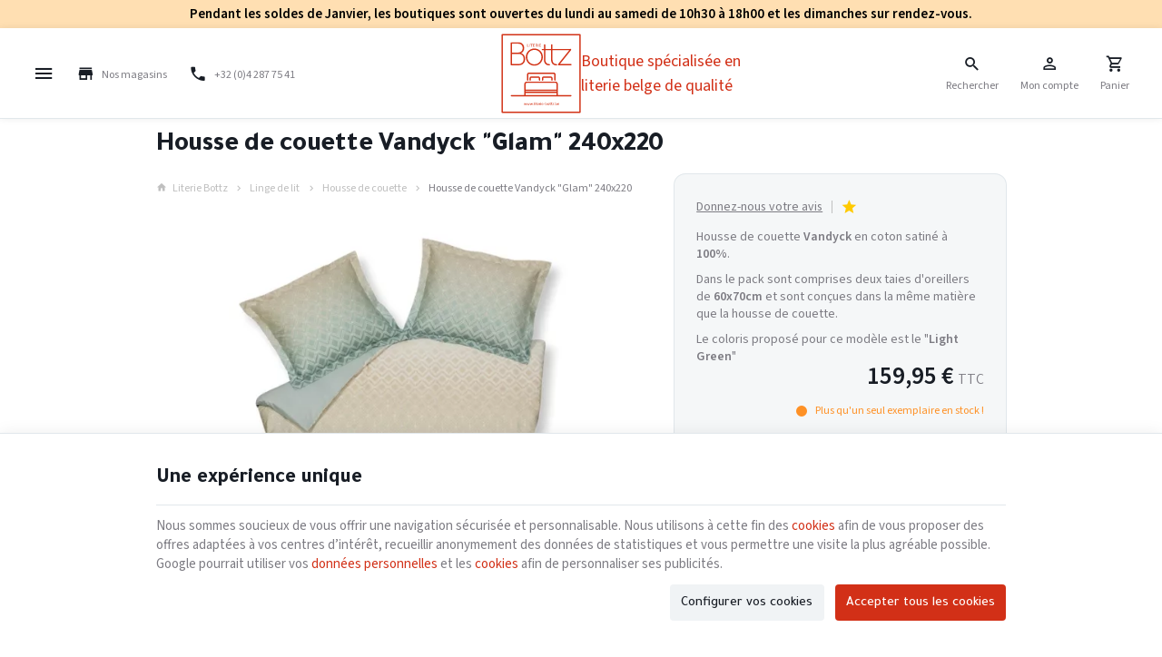

--- FILE ---
content_type: text/html; charset=utf-8
request_url: https://www.literie-bottz.be/housse-de-couette/554-housse-de-couette-vandyck-magic-240x220.html
body_size: 23653
content:
<!DOCTYPE HTML>
<!--[if lt IE 7]> <html class="no-js lt-ie9 lt-ie8 lt-ie7" lang="fr-fr"><![endif]-->
<!--[if IE 7]><html class="no-js lt-ie9 lt-ie8 ie7" lang="fr-fr"><![endif]-->
<!--[if IE 8]><html class="no-js lt-ie9 ie8" lang="fr-fr"><![endif]-->
<!--[if gt IE 8]> <html class="no-js ie9" lang="fr-fr"><![endif]-->
<html lang="fr-fr">
	<head>
		<meta charset="utf-8" />
		
		<title>
					Housse de couette Vandyck &quot;Glam&quot; 240x220
				</title>

					<meta name="description" content="Housse de couette Vandyck en coton satiné à 100%.
Dans le pack sont comprises deux taies d&#039;oreillers de 60x70cm et sont conçues dans la même matière que la housse de couette.
Le coloris proposé pour ce modèle est le &quot;Light Green&quot;" />
						<meta name="generator" content="PrestaShop" />
		<meta name="robots" content="index,follow" />
		<meta name="viewport" content="width=device-width, minimum-scale=0.25, maximum-scale=2.0, initial-scale=1.0" />
		<meta name="apple-mobile-web-app-capable" content="yes" />
														<link rel="stylesheet" href="/themes/enetb-base/css/global.css" type="text/css" media="all" />
																<link rel="stylesheet" href="/themes/enetb-base/css/autoload/uniform.default.css" type="text/css" media="all" />
																<link rel="stylesheet" href="/themes/enetb-base/css/vendor/lightslider/lightslider.css" type="text/css" media="all" />
																<link rel="stylesheet" href="/themes/enetb-base/css/modules/enetfeaturedcategories/views/css/front.css" type="text/css" media="all" />
																<link rel="stylesheet" href="/themes/enetb-base/css/product-list-layout-4.css" type="text/css" media="all" />
																<link rel="stylesheet" href="/themes/enetb-base/css/product-list-layout-3.css" type="text/css" media="all" />
																<link rel="stylesheet" href="/themes/enetb-base/css/product-list-layout-6.css" type="text/css" media="all" />
																<link rel="stylesheet" href="/modules/mollie/views/css/mollie_iframe.css" type="text/css" media="all" />
																<link rel="stylesheet" href="/js/vendor/enet.chipslider/enet.chipslider.css" type="text/css" media="all" />
																<link rel="stylesheet" href="/js/jquery/plugins/fancybox/jquery.fancybox.css" type="text/css" media="all" />
																<link rel="stylesheet" href="/themes/enetb-base/css/print.css" type="text/css" media="print" />
																<link rel="stylesheet" href="/themes/enetb-base/css/product.css" type="text/css" media="all" />
																<link rel="stylesheet" href="/themes/enetb-base/css/modules/blockcart/blockcart.css" type="text/css" media="all" />
																<link rel="stylesheet" href="/themes/enetb-base/css/modules/blocksocial/views/css/blocksocial.css" type="text/css" media="all" />
																<link rel="stylesheet" href="/themes/enetb-base/css/modules/blockcategories/blockcategories.css" type="text/css" media="all" />
																<link rel="stylesheet" href="/themes/enetb-base/css/modules/blockcontact/blockcontact.css" type="text/css" media="all" />
																<link rel="stylesheet" href="/themes/enetb-base/css/modules/blockmyaccountfooter/blockmyaccount.css" type="text/css" media="all" />
																<link rel="stylesheet" href="/themes/enetb-base/css/modules/blocknewsletter/blocknewsletter.css" type="text/css" media="all" />
																<link rel="stylesheet" href="/themes/enetb-base/css/modules/blockspecials/blockspecials.css" type="text/css" media="all" />
																<link rel="stylesheet" href="/themes/enetb-base/css/modules/blockuserinfo/blockuserinfo.css" type="text/css" media="all" />
																<link rel="stylesheet" href="/themes/enetb-base/css/modules/blockviewed/blockviewed.css" type="text/css" media="all" />
																<link rel="stylesheet" href="/themes/enetb-base/css/product_list.css" type="text/css" media="all" />
																<link rel="stylesheet" href="/themes/enetb-base/css/modules/themeconfigurator/hooks.css" type="text/css" media="all" />
																<link rel="stylesheet" href="/themes/enetb-base/css/modules/crossselling/crossselling.css" type="text/css" media="all" />
																<link rel="stylesheet" href="/themes/enetb-base/css/modules/mailalerts/mailalerts.css" type="text/css" media="all" />
																<link rel="stylesheet" href="/themes/enetb-base/css/modules/productscategory/css/productscategory.css" type="text/css" media="all" />
																<link rel="stylesheet" href="/modules/powerfulformgenerator/views/css/contact-form-enhanced.css" type="text/css" media="all" />
																<link rel="stylesheet" href="/themes/enetb-base/css/contact-form.css" type="text/css" media="all" />
																<link rel="stylesheet" href="/js/jquery/ui/themes/base/jquery.ui.core.css" type="text/css" media="all" />
																<link rel="stylesheet" href="/js/jquery/ui/themes/base/jquery.ui.datepicker.css" type="text/css" media="all" />
																<link rel="stylesheet" href="/js/jquery/ui/themes/base/jquery.ui.theme.css" type="text/css" media="all" />
																<link rel="stylesheet" href="/themes/enetb-base/css/modules/productcomments/productcomments.css" type="text/css" media="all" />
																<link rel="stylesheet" href="/themes/enetb-base/css/modules/blockwishlist/blockwishlist.css" type="text/css" media="all" />
																<link rel="stylesheet" href="/themes/enetb-base/css/modules/enetenhancedfeatures/views/css/front.css" type="text/css" media="all" />
																<link rel="stylesheet" href="/themes/enetb-base/css/modules/iqitmegamenu/views/css/front.css" type="text/css" media="all" />
																<link rel="stylesheet" href="/modules/iqitmegamenu/views/css/iqitmegamenu_s_1.css" type="text/css" media="all" />
																<link rel="stylesheet" href="/themes/enetb-base/css/modules/lgconsultas/views/css/tab-consultas.css" type="text/css" media="all" />
																<link rel="stylesheet" href="/themes/enetb-base/css/modules/lgconsultas/views/css/1.6/tab_faq.css" type="text/css" media="all" />
																<link rel="stylesheet" href="/themes/enetb-base/css/modules/enetgdprcompliance/views/css/front.css" type="text/css" media="all" />
																<link rel="stylesheet" href="/themes/enetb-base/css/modules/displaycombinations/views/css/displaycombinations_c.css" type="text/css" media="all" />
																<link rel="stylesheet" href="/js/jquery/ui/themes/base/jquery.ui.menu.css" type="text/css" media="all" />
																<link rel="stylesheet" href="/js/jquery/ui/themes/base/jquery.ui.autocomplete.css" type="text/css" media="all" />
																<link rel="stylesheet" href="/themes/enetb-base/css/modules/ambjolisearch/views/css/ambjolisearch16.css" type="text/css" media="all" />
																<link rel="stylesheet" href="/themes/enetb-base/css/modules/ambjolisearch/views/css/ambjoliautocomplete.css" type="text/css" media="all" />
																<link rel="stylesheet" href="/themes/enetb-base/css/modules/seosaproductlabels/views/css/seosaproductlabels.css" type="text/css" media="all" />
																<link rel="stylesheet" href="/themes/enetb-base/css/modules/bside/views/css/front.css" type="text/css" media="all" />
																<link rel="stylesheet" href="/themes/enetb-base/css/scenes.css" type="text/css" media="all" />
																<link rel="stylesheet" href="/themes/enetb-base/css/category.css" type="text/css" media="all" />
																<link rel="stylesheet" href="/js/jquery/ui/themes/base/jquery.ui.slider.css" type="text/css" media="all" />
																<link rel="stylesheet" href="/themes/enetb-base/css/modules/pm_advancedsearch4/views/css/pm_advancedsearch4.css" type="text/css" media="all" />
																<link rel="stylesheet" href="/themes/enetb-base/css/modules/pm_advancedsearch4/views/css/pm_advancedsearch4_dynamic.css" type="text/css" media="all" />
																<link rel="stylesheet" href="/modules/pm_advancedsearch4/views/css/chosen/chosen.min.css" type="text/css" media="all" />
																<link rel="stylesheet" href="/themes/enetb-base/css/modules/sahadina_reforestaction/views/css/front.css" type="text/css" media="all" />
																<link rel="stylesheet" href="/themes/enetb-base/css/modules/enetproducttabquicklinks/views/css/front.css" type="text/css" media="all" />
																<link rel="stylesheet" href="/modules/cofidispayment/views/css/front.css" type="text/css" media="all" />
																<link rel="stylesheet" href="/modules/cofidispayment/views/css/cofidis_product.css" type="text/css" media="all" />
																<link rel="stylesheet" href="/modules/cofidispayment/views/css/landing_cofidis.css" type="text/css" media="all" />
																<link rel="stylesheet" href="/modules/cofidispayment/views/css/cofidisCMS.css" type="text/css" media="all" />
																<link rel="stylesheet" href="/modules/cofidispayment/views/css/bootstrapCustom.css" type="text/css" media="all" />
														<script type="text/javascript">/* <![CDATA[ */;var ASPath='/modules/pm_advancedsearch4/';var ASSearchUrl='https://www.literie-bottz.be/module/pm_advancedsearch4/advancedsearch4';var BSIDE_AJAX_URL='https://www.literie-bottz.be/module/bside/ajax';var BSIDE_ENABLE_IMAGE_SLIDE=false;var CUSTOMIZE_TEXTFIELD=1;var PS_CATALOG_MODE=false;var PS_DISPLAY_NAME_ATTRIBUTE_GROUP_IN_TITLE='1';var PS_SEPARATOR_NAME_ATTRIBUTE_GROUP=' - ';var PS_SHOW_PRICES=true;var addedToCart='<span>Ajouté</span>';var ajaxUrl='https://www.literie-bottz.be/module/enetgdprcompliance/cookies';var ajax_allowed=true;var ajaxsearch=true;var allowBuyWhenOutOfStock=false;var as4_orderBySalesAsc='Meilleures ventes en dernier';var as4_orderBySalesDesc='Meilleures ventes en premier';var attribute_anchor_separator='-';var attributesCombinations=[];var availableLaterValue='';var availableNowValue='';var baseDir='https://www.literie-bottz.be/';var baseUri='https://www.literie-bottz.be/';var blocksocial_facebook_url='https://www.facebook.com/literiebottz/';var blocksocial_instagram_url='https://www.instagram.com/literie_bottz/';var blocksocial_youtube_url='https://www.youtube.com/channel/UC-qgwKP2C8aKAU62EQlZk-Q/featured';var buttonBecomesCheckout=false;var checkoutButton='<span class="hidden-xs">Voir le panier</span><span class="visible-xs-inline-block">Panier</span>';var checkoutLink='https://www.literie-bottz.be/commande?step=0';var checkoutTitle='Voir mon panier';var confirm_report_message='Êtes-vous sûr de vouloir signaler ce commentaire ?';var contentOnly=false;var currency={"id":1,"name":"Euro","iso_code":"EUR","iso_code_num":"978","sign":"\u20ac","blank":"1","conversion_rate":"1.000000","deleted":"0","format":"2","decimals":"1","active":"1","auto_format":false,"prefix":"","suffix":" \u20ac","id_lang":null,"id_shop":"1","id_shop_list":null,"force_id":false};var currencyBlank=1;var currencyFormat=2;var currencyModes={"USD":false,"EUR":false};var currencyRate=1;var currencySign='€';var currentDate='2026-01-24 13:37:31';var customerGroupWithoutTax=false;var customizationFields=false;var customizationId=null;var customizationIdMessage='Personnalisation';var default_eco_tax=0;var delete_txt='Supprimer';var displayList=false;var displayPrice=0;var displaycombinations_token='65f3afcd1776851c405f3b8e08a7e015';var doesntExist='Ce produit n\'existe pas dans cette déclinaison. Vous pouvez néanmoins en sélectionner une autre.';var doesntExistNoMore='Ce produit n\'est plus en stock';var doesntExistNoMoreBut='mais d\'autres options sont disponibles.';var ecotaxTax_rate=0;var fancyboxErrorTitle='Oups. Un problème est survenu.';var fieldRequired='Veuillez remplir tous les champs, puis enregistrer votre personnalisation';var freeProductTranslation='Offert !';var freeShippingTranslation='Gratuite !';var gdpr_cookie_choice='standard';var generated_date=1769258251;var groupReduction=0;var hasDeliveryAddress=false;var highDPI=false;var idDefaultImage=1620;var id_lang=1;var id_product=554;var img_dir='https://www.literie-bottz.be/themes/enetb-base/img/';var img_prod_dir='https://www.literie-bottz.be/img/p/';var img_ps_dir='https://www.literie-bottz.be/img/';var inputFiles_buttonHtml='Parcourir';var inputFiles_defaultHtml='Aucun fichier sélectionné';var instantsearch=false;var iqitmegamenu_swwidth=true;var isGuest=0;var isLogged=0;var isPS17=false;var isTestMode=false;var isTouchDevice=false;var is_virtual=false;var isoCode='fr-fr';var jqZoomEnabled=false;var lang_iso='fr';var language_code='fr-fr';var mailalerts_already='Vous avez déjà une alerte enregistrée pour ce produit';var mailalerts_invalid='Votre adresse e-mail est invalide';var mailalerts_placeholder='votre@email.com';var mailalerts_registered='Une alerte a bien été créée.';var mailalerts_url_add='https://www.literie-bottz.be/module/mailalerts/actions?process=add';var mailalerts_url_check='https://www.literie-bottz.be/module/mailalerts/actions?process=check';var maxQuantityToAllowDisplayOfLastQuantityMessage=10;var minimalQuantity=1;var moderation_active=1;var noTaxForThisProduct=false;var oosHookJsCodeFunctions=[];var page_name='product';var placeholder_blocknewsletter='Votre adresse e-mail';var placeholder_prefix='';var priceDisplayMethod=0;var priceDisplayPrecision=2;var proceedToCheckout='<span>Voir le panier</span>';var productAvailableDefault='Disponible';var productAvailableForOrder=true;var productAvailableLater='En réapprovisionnement';var productBasePrice=132.190083;var productBasePriceStatic=159.95;var productBasePriceTaxExcl=132.190083;var productBasePriceTaxExcluded=132.190083;var productBasePriceTaxIncl=159.95;var productHasAttributes=false;var productImages={"1620":{"cover":"1","id_image":"1620","legend":"Housse de couette Vandyck \"Glam\" 240x220","position":"1"},"1621":{"cover":null,"id_image":"1621","legend":"Housse de couette Vandyck \"Glam\" 240x220","position":"2"}};var productPrice=159.95;var productPriceTaxExcluded=132.190083;var productPriceTaxIncluded=159.95;var productPriceWithoutReduction=159.95;var productReference='';var productShowPrice=true;var productUnitPriceRatio=0;var product_specific_price=[];var productcomment_added='Votre commentaire a été ajouté !';var productcomment_added_moderation='Votre commentaire a été envoyé et sera visible une fois validé par un modérateur.';var productcomment_ok='Ok';var productcomment_title='Nouvel avis';var productcomments_controller_url='https://www.literie-bottz.be/module/productcomments/default';var productcomments_max_displayed=3;var productcomments_url_rewrite=true;var profileId='pfl_9yHeTbvCPQ';var quantitiesDisplayAllowed=true;var quantityAvailable=1;var quantity_txt='Quantité';var quickView=false;var randomSentences=[];var realTaxRate=21;var reduction_percent_static=0;var reduction_price_static=0;var removingLinkText='supprimer cet article du panier';var roundMode=2;var secure_key='951a5830aba991cf760561d0c8b6cd44';var shop_name='Literie Bottz';var showPopup=true;var show_prices=true;var specific_currency=false;var specific_price=0;var static_token='3f4789d9e6f032febf58b7f5de01e67d';var stock_management=1;var taxRate=21;var textBtnHideFilters='Voir les résultats';var textBtnIndicateFilters='Indiquer mes préférences';var toBeDetermined='À définir';var token='c424811c08b77c758ebc5765ad2a700d';var uploading_in_progress='Envoi en cours, veuillez patienter...';var useWebp=true;var usingSecureMode=true;var validateMessage_isAddress='Caractères non autorisés : !<>?=+@{}_$%';var validateMessage_isChecked='Vous devez cocher cette case';var validateMessage_isCityName='Caractères non autorisés : !<>;?=+@#\\"°{}_$%';var validateMessage_isDate='Le format de la date est incorrect';var validateMessage_isDniLite='Le format DNI est incorrect';var validateMessage_isEmail='L\'adresse e-mail contient une erreur';var validateMessage_isGenericName='Caractères non autorisés : <>={}';var validateMessage_isMessage='Caractères non autorisés : <>{}';var validateMessage_isName='Doit contenir exclusivement des lettres';var validateMessage_isNotEmpty='Ce champ est requis';var validateMessage_isPasswd='Le mot de passe doit contenir min. 5 caractères';var validateMessage_isPhoneNumber='Format invalide';var validateMessage_isPostCode='Le format du code postal ne correspond pas au pays sélectionné';var validateMessage_isUnsignedInt='Ne doit contenir que des chiffres';var vatnumber_required='0';/* ]]> */</script>

						<script src="https://www.literie-bottz.be/themes/enetb-base/cache/v_387_270c6d473c7f5bcc7223070ccd2b603b_static.js"></script>
						<script src="https://www.literie-bottz.be/themes/enetb-base/cache/v_387_9f9ed0258957f1da36635fb2528d6fb0_dynamic.js"></script>
						<script src="https://js.mollie.com/v1/mollie.js"></script>
							<script type="text/javascript">/* <![CDATA[ */;(window.gaDevIds=window.gaDevIds||[]).push('d6YPbH');(function(i,s,o,g,r,a,m){i['GoogleAnalyticsObject']=r;i[r]=i[r]||function(){(i[r].q=i[r].q||[]).push(arguments)},i[r].l=1*new Date();a=s.createElement(o),m=s.getElementsByTagName(o)[0];a.async=1;a.src=g;m.parentNode.insertBefore(a,m)})(window,document,'script','//www.google-analytics.com/analytics.js','ga');ga('create','UA-88172361-2',{'clientId':'coqseod5flpm9lijnihif5qq4b'});ga('require','ec');ga('set','anonymizeIp',true);/* ]]> */</script><script type="text/javascript">/* <![CDATA[ */;var lgconsultas_default_display=3;var lgconsultas_extradisplay=10;var lgconsultas_url_envio_consulta="https://www.literie-bottz.be/module/lgconsultas/responses";var lgconsultas_messages_fields_mandatory="Tous les champs sont obligatoires";var lgconsultas_messages_email_invalid="L&#039;adresse e-mail n&#039;est pas valide";var lgconsultas_messages_recaptcha="Veuillez vérifier que vous n&#039;êtes pas un robot";var lgconsultas_messages_sended="Nous avons bien enregistré votre question.  Nous vous répondons dans les délais les plus brefs. Vous recevrez un mail de notification. Merci.";var lgconsultas_messages_accept_conditions="Vous devez accepter les conditions d&#039;utilisation.";var lgconsultas_faqcaptcha=0;var lgconsultas_token="e3edfc60a059911e48299e25c6e55c20";/* ]]> */</script>    <meta property="og:site_name" content="Literie Bottz" module="enetopengraph">
    <meta property="og:title" content="Housse de couette Vandyck &quot;Glam&quot; 240x220" module="enetopengraph">
    <meta property="og:description" content="Housse de couette Vandyck en coton satiné à 100%.
Dans le pack sont comprises deux taies d&#039;oreillers de 60x70cm et sont conçues dans la même matière que la housse de couette.
Le coloris proposé pour ce modèle est le &quot;Light Green&quot;" module="enetopengraph">
    <meta property="og:image" content="https://www.literie-bottz.be/1620/housse-de-couette-vandyck-magic-240x220.webp" module="enetopengraph">
    <meta property="og:type" content="product" module="enetopengraph">
    <meta property="og:url" content="https://www.literie-bottz.be/housse-de-couette/554-housse-de-couette-vandyck-magic-240x220.html" module="enetopengraph">
<script type="text/javascript">/* <![CDATA[ */;function produit_to_cart_ajax_off(id_product,ipa,callerElement)
{document.location="https://www.literie-bottz.be/panier?add=1&id_product="+id_product+"&id_product_attribute="+ipa+"&qty="+document.getElementById('qty_'+ipa).value;};/* ]]> */</script>            <style>
            .seosa_product_label_hint_3 {
                display: none;
                position: absolute;
                background: #000000;
                color: white;
                border-radius: 3px;
                font-size:0.9rem;
                line-height:1.25rem;
                top: 0;
                right: -10px;
                margin-right: -150px;
                z-index: 1000;
                opacity: 1;
                width: 150px;
                padding: 5px;
            }
            .seosa_product_label_hint_3:after {
                border-bottom: solid transparent 7px;
                border-top: solid transparent 7px;
                border-right: solid #000000 10px;
                top: 7px;
                content: " ";
                height: 0;
                right: 100%;
                position: absolute;
                width: 0;
            }
        </style>
            <style>
            .seosa_product_label_hint_4 {
                display: none;
                position: absolute;
                background: #000000;
                color: white;
                border-radius: 3px;
                font-size:0.9rem;
                line-height:1.25rem;
                top: 0;
                right: -10px;
                margin-right: -150px;
                z-index: 1000;
                opacity: 1;
                width: 150px;
                padding: 5px;
            }
            .seosa_product_label_hint_4:after {
                border-bottom: solid transparent 7px;
                border-top: solid transparent 7px;
                border-right: solid #000000 10px;
                top: 7px;
                content: " ";
                height: 0;
                right: 100%;
                position: absolute;
                width: 0;
            }
        </style>
            <style>
            .seosa_product_label_hint_5 {
                display: none;
                position: absolute;
                background: #000000;
                color: white;
                border-radius: 3px;
                font-size:0.9rem;
                line-height:1.25rem;
                top: 0;
                right: -10px;
                margin-right: -150px;
                z-index: 1000;
                opacity: 1;
                width: 150px;
                padding: 5px;
            }
            .seosa_product_label_hint_5:after {
                border-bottom: solid transparent 7px;
                border-top: solid transparent 7px;
                border-right: solid #000000 10px;
                top: 7px;
                content: " ";
                height: 0;
                right: 100%;
                position: absolute;
                width: 0;
            }
        </style>
            <style>
            .seosa_product_label_hint_7 {
                display: none;
                position: absolute;
                background: #000000;
                color: white;
                border-radius: 3px;
                font-size:0.9rem;
                line-height:1.25rem;
                top: 0;
                right: -10px;
                margin-right: -150px;
                z-index: 1000;
                opacity: 1;
                width: 150px;
                padding: 5px;
            }
            .seosa_product_label_hint_7:after {
                border-bottom: solid transparent 7px;
                border-top: solid transparent 7px;
                border-right: solid #000000 10px;
                top: 7px;
                content: " ";
                height: 0;
                right: 100%;
                position: absolute;
                width: 0;
            }
        </style>
            <style>
            .seosa_product_label_hint_8 {
                display: none;
                position: absolute;
                background: #000000;
                color: white;
                border-radius: 3px;
                font-size:0.9rem;
                line-height:1.25rem;
                top: 0;
                right: -10px;
                margin-right: -150px;
                z-index: 1000;
                opacity: 1;
                width: 150px;
                padding: 5px;
            }
            .seosa_product_label_hint_8:after {
                border-bottom: solid transparent 7px;
                border-top: solid transparent 7px;
                border-right: solid #000000 10px;
                top: 7px;
                content: " ";
                height: 0;
                right: 100%;
                position: absolute;
                width: 0;
            }
        </style>
            <style>
            .seosa_product_label_hint_9 {
                display: none;
                position: absolute;
                background: #000000;
                color: white;
                border-radius: 3px;
                font-size:0.9rem;
                line-height:1.25rem;
                top: 0;
                right: -10px;
                margin-right: -150px;
                z-index: 1000;
                opacity: 1;
                width: 150px;
                padding: 5px;
            }
            .seosa_product_label_hint_9:after {
                border-bottom: solid transparent 7px;
                border-top: solid transparent 7px;
                border-right: solid #000000 10px;
                top: 7px;
                content: " ";
                height: 0;
                right: 100%;
                position: absolute;
                width: 0;
            }
        </style>
            <style>
            .seosa_product_label_hint_10 {
                display: none;
                position: absolute;
                background: #000000;
                color: white;
                border-radius: 3px;
                font-size:0.9rem;
                line-height:1.25rem;
                top: 0;
                right: -10px;
                margin-right: -150px;
                z-index: 1000;
                opacity: 1;
                width: 150px;
                padding: 5px;
            }
            .seosa_product_label_hint_10:after {
                border-bottom: solid transparent 7px;
                border-top: solid transparent 7px;
                border-right: solid #000000 10px;
                top: 7px;
                content: " ";
                height: 0;
                right: 100%;
                position: absolute;
                width: 0;
            }
        </style>
            <style>
            .seosa_product_label_hint_11 {
                display: none;
                position: absolute;
                background: #000000;
                color: white;
                border-radius: 3px;
                font-size:0.9rem;
                line-height:1.25rem;
                top: 0;
                right: -10px;
                margin-right: -150px;
                z-index: 1000;
                opacity: 1;
                width: 150px;
                padding: 5px;
            }
            .seosa_product_label_hint_11:after {
                border-bottom: solid transparent 7px;
                border-top: solid transparent 7px;
                border-right: solid #000000 10px;
                top: 7px;
                content: " ";
                height: 0;
                right: 100%;
                position: absolute;
                width: 0;
            }
        </style>
            <style>
            .seosa_product_label_hint_12 {
                display: none;
                position: absolute;
                background: #000000;
                color: white;
                border-radius: 3px;
                font-size:0.9rem;
                line-height:1.25rem;
                top: 0;
                right: -10px;
                margin-right: -150px;
                z-index: 1000;
                opacity: 1;
                width: 150px;
                padding: 5px;
            }
            .seosa_product_label_hint_12:after {
                border-bottom: solid transparent 7px;
                border-top: solid transparent 7px;
                border-right: solid #000000 10px;
                top: 7px;
                content: " ";
                height: 0;
                right: 100%;
                position: absolute;
                width: 0;
            }
        </style>
            <style>
            .seosa_product_label_hint_14 {
                display: none;
                position: absolute;
                background: #000000;
                color: white;
                border-radius: 3px;
                font-size:0.9rem;
                line-height:1.25rem;
                top: 0;
                right: -10px;
                margin-right: -150px;
                z-index: 1000;
                opacity: 1;
                width: 150px;
                padding: 5px;
            }
            .seosa_product_label_hint_14:after {
                border-bottom: solid transparent 7px;
                border-top: solid transparent 7px;
                border-right: solid #000000 10px;
                top: 7px;
                content: " ";
                height: 0;
                right: 100%;
                position: absolute;
                width: 0;
            }
        </style>
            <style>
            .seosa_product_label_hint_15 {
                display: none;
                position: absolute;
                background: #000000;
                color: white;
                border-radius: 3px;
                font-size:0.9rem;
                line-height:1.25rem;
                top: 0;
                right: -10px;
                margin-right: -150px;
                z-index: 1000;
                opacity: 1;
                width: 150px;
                padding: 5px;
            }
            .seosa_product_label_hint_15:after {
                border-bottom: solid transparent 7px;
                border-top: solid transparent 7px;
                border-right: solid #000000 10px;
                top: 7px;
                content: " ";
                height: 0;
                right: 100%;
                position: absolute;
                width: 0;
            }
        </style>
            <style>
            .seosa_product_label_hint_16 {
                display: none;
                position: absolute;
                background: #000000;
                color: white;
                border-radius: 3px;
                font-size:0.9rem;
                line-height:1.25rem;
                top: 0;
                right: -10px;
                margin-right: -150px;
                z-index: 1000;
                opacity: 1;
                width: 150px;
                padding: 5px;
            }
            .seosa_product_label_hint_16:after {
                border-bottom: solid transparent 7px;
                border-top: solid transparent 7px;
                border-right: solid #000000 10px;
                top: 7px;
                content: " ";
                height: 0;
                right: 100%;
                position: absolute;
                width: 0;
            }
        </style>
            <style>
            .seosa_product_label_hint_17 {
                display: none;
                position: absolute;
                background: #000000;
                color: white;
                border-radius: 3px;
                font-size:0.9rem;
                line-height:1.25rem;
                top: 0;
                right: -10px;
                margin-right: -150px;
                z-index: 1000;
                opacity: 1;
                width: 150px;
                padding: 5px;
            }
            .seosa_product_label_hint_17:after {
                border-bottom: solid transparent 7px;
                border-top: solid transparent 7px;
                border-right: solid #000000 10px;
                top: 7px;
                content: " ";
                height: 0;
                right: 100%;
                position: absolute;
                width: 0;
            }
        </style>
    <!-- Global site tag (gtag.js) - Google Analytics -->
<script async src="https://www.googletagmanager.com/gtag/js?id=G-4X5HCTPNSD" data-keepinline="true"></script>
<script data-keepinline="true">
    window.dataLayer = window.dataLayer || [];
    
    function gtag(){dataLayer.push(arguments);}
    
    gtag('js', new Date());


    gtag('config', 'G-4X5HCTPNSD', {
        'client_id': 'coqseod5flpm9lijnihif5qq4b',
        'session_id': 'coqseod5flpm9lijnihif5qq4b',
    });
</script><script type="text/javascript">/* <![CDATA[ */;var cof_order_contr_url='/modules/cofidispayment/';var get_landing_url='https://www.literie-bottz.be/module/cofidispayment/getLanding';var cof_secure_key='061a373a4a3604bf4c654da782f960d4';var cofidis_secret="061a373a4a3604bf4c654da782f960d4";var selected_cookie="BE";var id_lang="1";/* ]]> */</script>
<meta name="application-name" content="Literie Bottz" /><meta name="apple-mobile-web-app-capable" content="yes" /><meta name="apple-mobile-web-app-title" content="Literie Bottz" /><meta name="msapplication-TileColor" content="#FFF" /><meta name="theme-color" content="#FFF" /><meta name="apple-mobile-web-app-status-bar-style" content="#FFF" /><link rel="apple-touch-icon" sizes="57x57" href="/img/favicon/apple-icon-57x57.png?v=240126010131" /><link rel="apple-touch-icon" sizes="60x60" href="/img/favicon/apple-icon-60x60.png?v=240126010131" /><link rel="apple-touch-icon" sizes="72x72" href="/img/favicon/apple-icon-72x72.png?v=240126010131" /><link rel="apple-touch-icon" sizes="114x114" href="/img/favicon/apple-icon-114x114.png?v=240126010131" /><link rel="apple-touch-icon" sizes="76x76" href="/img/favicon/apple-icon-76x76.png?v=240126010131" /><link rel="apple-touch-icon" sizes="120x120" href="/img/favicon/apple-icon-120x120.png?v=240126010131" /><link rel="apple-touch-icon" sizes="152x152" href="/img/favicon/apple-icon-152x152.png?v=240126010131" /><link rel="apple-touch-icon" sizes="180x180" href="/img/favicon/apple-icon-180x180.png?v=240126010131" /><link rel="icon" type="image/png" href="/img/favicon/favicon-16x16.png?v=240126010131" sizes="16x16" /><link rel="icon" type="image/png" href="/img/favicon/favicon-32x32.png?v=240126010131" sizes="32x32" /><link rel="icon" type="image/png" href="/img/favicon/favicon-64x64.png?v=240126010131" sizes="64x64" /><link rel="icon" type="image/png" href="/img/favicon/favicon-96x96.png?v=240126010131" sizes="96x96" /><link rel="icon" type="image/png" href="/img/favicon/android-icon-36x36.png?v=240126010131" sizes="36x36" /><link rel="icon" type="image/png" href="/img/favicon/android-icon-48x48.png?v=240126010131" sizes="48x48" /><link rel="icon" type="image/png" href="/img/favicon/android-icon-72x72.png?v=240126010131" sizes="72x72" /><link rel="icon" type="image/png" href="/img/favicon/android-icon-96x96.png?v=240126010131" sizes="96x96" /><link rel="icon" type="image/png" href="/img/favicon/android-icon-144x144.png?v=240126010131" sizes="144x144" /><link rel="icon" type="image/png" href="/img/favicon/android-icon-192x192.png?v=240126010131" sizes="192x192" /><link rel="icon" type="image/png" href="/img/favicon/android-icon-192x192.png?v=240126010131" sizes="192x192" /><meta name="msapplication-TileImage" content="/img/favicon/ms-icon-144x144.png?v=240126010131" /><meta name="msapplication-square70x70logo" content="/img/favicon/ms-icon-70x70.png?v=240126010131" /><meta name="msapplication-square150x150logo" content="/img/favicon/ms-icon-150x150.png?v=240126010131" /><meta name="msapplication-wide310x150logo" content="/img/favicon/ms-icon-310x150.png?v=240126010131" /><meta name="msapplication-square310x310logo" content="/img/favicon/ms-icon-310x310.png?v=240126010131" /><link rel="manifest" href="/img/favicon/manifest.json?v=240126010131" /><link rel="canonical" href="https://www.literie-bottz.be/housse-de-couette/554-housse-de-couette-vandyck-magic-240x220.html">
<link rel="alternate" href="https://www.literie-bottz.be/housse-de-couette/554-housse-de-couette-vandyck-magic-240x220.html" hreflang="fr-fr">
<link rel="alternate" href="https://www.literie-bottz.be/housse-de-couette/554-housse-de-couette-vandyck-magic-240x220.html" hreflang="x-default">

		<!--[if IE 8]>
		<script src="https://oss.maxcdn.com/libs/html5shiv/3.7.0/html5shiv.js"></script>
		<script src="https://oss.maxcdn.com/libs/respond.js/1.3.0/respond.min.js"></script>
		<![endif]-->
		<link rel="preconnect" href="https://fonts.googleapis.com">
		<link rel="preconnect" href="https://fonts.gstatic.com" crossorigin>
		<link href="https://fonts.googleapis.com/css2?family=Source+Sans+3:ital,wght@0,200;0,300;0,400;0,600;1,200&family=Tajawal:wght@200;300;400;500;800&display=swap" rel="stylesheet">
	</head>
	<body id="product" class="product product-554 product-housse-de-couette-vandyck-magic-240x220 category-18 category-housse-de-couette hide-left-column hide-right-column lang_fr">

	
		
	
			
							<div class="banner">
						<div id="htmlcontent_23_1" class="htmlcontent " style="background-color: #ffdfb2; padding: 5px 0px 5px 0px ;"   >
		<div style="text-align: center;"><span style="color: #ffffff;"><strong><font color="#000000">Pendant les soldes de Janvier, les boutiques sont ouvertes du lundi au samedi de 10h30 à 18h00 et les dimanches sur rendez-vous.</font></strong></span></div> 					</div>

			</div>
		
		 		<header id="header" class="mode-fullwidth">
						<div id="header_top" class="header-container">
									<div class="header-row header-content">
						<div id="sidebar_icon" class="header_link">
							<a href="#" class="sidebar_toggle header_link_block" aria-label="Menu" data-controls="sidebar">
								<span class="header_link_label">Menu</span>
							</a>
						</div>

						<div class="header_nav">
							<div id="contact-link" class="contact-link header_link ">
	<a aria-label="Nos magasins" href="https://www.literie-bottz.be/info/nos-magasins" title="Nos magasins" class="header_link_block">
		<span class="header_link_label">Nos magasins</span>
	</a>
</div>
	<span id="shop-phone" class="shop-phone header_link">
		<a aria-label="+32 (0)4 287 75 41" href='tel:+3242877541' class="header_link_block phone-call">
			<span class="header_link_label">+32 (0)4 287 75 41</span>
		</a>
		<a aria-label="+32 (0)4 287 75 41" href="https://www.literie-bottz.be/nous-contacter" class="header_link_block">
			<span class="header_link_label">+32 (0)4 287 75 41</span>
		</a>
	</span>

						</div>

						<div id="header_logo" class="header_link_block">
							<a href="https://www.literie-bottz.be/" title="Literie Bottz" class="shop-logo">
								<img class="img-responsive" src="https://www.literie-bottz.be/img/literie-bottz-logo-1652181357.svg" alt="Literie Bottz" title="Literie Bottz" width="120" height="29"/>
									<div id="htmlcontent_19_1" class="htmlcontent baseline"   >
		Boutique spécialisée en<br/>literie belge de qualité 					</div>

							</a>
						</div>

						<div class="header_icon-right">
							<!-- Block search module TOP -->
<div id="search_block_top" class="jolisearch header_link">
		<script type="application/ld+json">
		{
			"@context": "http://schema.org",
			"@type": "WebSite",
			"url": "https://www.literie-bottz.be/",
			"potentialAction":
			{
				"@type": "SearchAction",
				"target": "https://www.literie-bottz.be/module/ambjolisearch/jolisearch?search_query={search_query}",
				"query-input": "required name=search_query"
			}
		}
	</script>
		<a href="#" id="searchbox_toggle" class="header_link_block" aria-label="Rechercher">
		<span class="header_link_label">Rechercher</span>
	</a>
	<div id="searchbox" class="header_link_block">
		<form method="get" action="https://www.literie-bottz.be/module/ambjolisearch/jolisearch">
			<a href="#" id="searchbox_close">
				<span>Fermer la recherche</span>
			</a>
						<input aria-label="Que recherchez-vous ?" class="search_query form-control ac_input" type="text" id="search_query_top" name="search_query" value="" data-autocomplete-mode="1" data-autocomplete="https://www.literie-bottz.be/module/ambjolisearch/jolisearch" data-lang="1" data-manufacturer="Nos marques" data-product="Nos produits" data-article="Nos articles"  data-category="Nos catégories" data-minwordlen="2" data-no-results-found="Aucun produit ne correspond à cette recherche"  data-more-results="Montrer tous les résultats »" placeholder="Que recherchez-vous ?" data-position='{"my": "left top", "at": "left bottom"}' />

			<!--<input type="submit" name="submit_search" value="Rechercher" class="button btn btn-default button-search" />-->

			<button type="submit" class="button-search" aria-label="Rechercher" id="searchbox_search">
				<span>Rechercher</span>
			</button>
		</form>
	</div>
</div>


<!-- Block user information module TOP  -->
			<div id="blockuserinfo" class="blockuserinfo-block header_dropdown dropdown header_link">
			<a href="https://www.literie-bottz.be/mon-compte" class="header_link_block dropdown-toggle" data-hover="dropdown" title="Mon compte">
				<span class="header_link_label">Mon compte</span>
			</a>
			<ul class="dropdown-menu">
				<li>
					<a class="login-individual" href="https://www.literie-bottz.be/mon-compte" rel="nofollow" title="Connectez-vous à votre compte client">
						<span>Particulier</span>
					</a>
				</li>
				<li>
					<a class="login-pro" href="https://www.literie-bottz.be/connexion?auth_pro=true" title="Connectez-vous à votre compte pro" rel="nofollow">
						<span>Professionnel</span>
					</a>
				</li>
			</ul>
		</div>
	<!-- /Block user information module TOP  --><!-- MODULE Block cart -->
<div id="block_shopping_cart" class="header_link header_dropdown dropdown shopping_cart">
	<a href="https://www.literie-bottz.be/commande" title="Voir mon panier" rel="nofollow" class="header_link_block dropdown-toggle" data-hover="dropdown">
		<span id="cart_quantity" class="ajax_cart_quantity header_link_bullet" style="display:none;">0</span>
		<span class="header_link_label">
			<strong>Panier</strong>
			<span class="ajax_cart_quantity" style="display:none;">0</span>
			<span class="ajax_cart_product_txt" style="display:none;">Produit</span>
			<span class="ajax_cart_product_txt_s" style="display:none;">Produits</span>
			<span class="ajax_cart_total" style="display:none;">
							</span>
			<span class="ajax_cart_no_product" >(vide)</span>
		</span>
	</a>
			<div class="cart_block dropdown-menu">
			<!-- block list of products -->
			<div class="block_content cart_block_list">
				<p class="h3">Mon panier</p>
				
				<p class="cart_block_no_products">
					Aucun produit
				</p>

				
								<div class="cart-prices" style="display:none;">
																									<div class="cart-prices-line last-line">
						<span class="price cart_block_total ajax_block_cart_total">
							0,00 €
						</span>
						<span>Total</span>
					</div>
									</div>
				<p class="cart-buttons" style="display:none;">
					<a id="button_order_cart" class="btn btn-primary" href="https://www.literie-bottz.be/commande?step=2" title="Passer commande" rel="nofollow">
						<span>Passer commande</span>
						<i class="icon-chevron-right right"></i>
					</a>
					
					<a id="button_goto_cart" class="btn btn-link" href="https://www.literie-bottz.be/commande?step=0" title="Passer commande" rel="nofollow">
						<span>Voir mon panier</span>
					</a>
				</p>
			</div>
		</div><!-- .cart_block -->
	</div>

<!-- /MODULE Block cart -->						</div>
					</div>
				
				<div class="header-menu">
					<div class="iqitmegamenu-wrapper cbp-hor-width-0">
	<div id="iqitmegamenu-horizontal" class="iqitmegamenu cbp-nosticky" role="navigation">
								
			<nav id="cbp-hrmenu" class="cbp-hrmenu cbp-horizontal cbp-hrsub-narrow   cbp-fade-slide-top     cbp-menu-centered ">
				<ul>
										<li class="cbp-hrmenu-tab cbp-hrmenu-tab-18 cbp-onlyicon ">
												<a href="https://www.literie-bottz.be/" aria-label="Accueil">
													<span class="cbp-tab-title"><i class="icon-home cbp-mainlink-icon"></i></span></a>
											</li>
										<li class="cbp-hrmenu-tab cbp-hrmenu-tab-9 ">
												<a href="https://www.literie-bottz.be/7-matelas">
													<span class="cbp-tab-title">Matelas</span></a>
											</li>
										<li class="cbp-hrmenu-tab cbp-hrmenu-tab-23 ">
												<a href="https://www.literie-bottz.be/9-sommiers-a-lattes">
													<span class="cbp-tab-title">Sommiers</span></a>
											</li>
										<li class="cbp-hrmenu-tab cbp-hrmenu-tab-11 ">
												<a href="https://www.literie-bottz.be/10-boxsprings">
													<span class="cbp-tab-title">Boxsprings</span></a>
											</li>
										<li class="cbp-hrmenu-tab cbp-hrmenu-tab-24 ">
												<a href="https://www.literie-bottz.be/11-cadre-de-lit">
													<span class="cbp-tab-title">Cadre de lit</span></a>
											</li>
										<li class="cbp-hrmenu-tab cbp-hrmenu-tab-12  cbp-has-submeu">
												<a href="https://www.literie-bottz.be/14-linge-de-lit">
													<span class="cbp-tab-title">Linge de lit<i class="icon fa icon-chevron-down cbp-submenu-aindicator"></i></span></a>
												<div class="cbp-hrsub col-xs-12">
							<div class="cbp-triangle-container"><div class="cbp-triangle-top"></div><div class="cbp-triangle-top-back"></div></div>
							<div class="cbp-hrsub-inner">
																																													
<div class="row menu_row menu-element  first_rows menu-element-id-22">
	

						
<div class="col-xs-6 cbp-menu-column cbp-menu-element menu-element-id-12 " >
	<div class="cbp-menu-column-inner">
			
				
					 
				<ul class="cbp-links cbp-valinks cbp-valinks-vertical">
																<li><a href="https://www.literie-bottz.be/15-oreillers" >Oreillers</a></li>
														</ul>	
						

			</div>
	</div>					
<div class="col-xs-6 cbp-menu-column cbp-menu-element menu-element-id-8 " >
	<div class="cbp-menu-column-inner">
															<img src="/img/cms/images_mega-menu/oreiller.png" class="img-responsive cbp-banner-image"  
					 width="320" height="320" />
									
				
			

			</div>
	</div>				</div>               
																				
<div class="row menu_row menu-element  first_rows menu-element-id-23">
	

						
<div class="col-xs-6 cbp-menu-column cbp-menu-element menu-element-id-9 " >
	<div class="cbp-menu-column-inner">
			
				
					 
				<ul class="cbp-links cbp-valinks cbp-valinks-vertical">
																<li><a href="https://www.literie-bottz.be/16-couettes" >Couettes</a></li>
														</ul>	
						

			</div>
	</div>					
<div class="col-xs-6 cbp-menu-column cbp-menu-element menu-element-id-13 " >
	<div class="cbp-menu-column-inner">
															<img src="/img/cms/images_mega-menu/couette.png" class="img-responsive cbp-banner-image"  
					 width="320" height="320" />
									
				
			

			</div>
	</div>				</div>               
																				
<div class="row menu_row menu-element  first_rows menu-element-id-19">
	

						
<div class="col-xs-6 cbp-menu-column cbp-menu-element menu-element-id-10 " >
	<div class="cbp-menu-column-inner">
			
				
					 
				<ul class="cbp-links cbp-valinks cbp-valinks-vertical">
																<li><a href="https://www.literie-bottz.be/17-protege-matelas" >Prot&egrave;ge-matelas</a></li>
														</ul>	
						

			</div>
	</div>					
<div class="col-xs-6 cbp-menu-column cbp-menu-element menu-element-id-14 " >
	<div class="cbp-menu-column-inner">
															<img src="/img/cms/images_mega-menu/draps.png" class="img-responsive cbp-banner-image"  
					 width="320" height="320" />
									
				
			

			</div>
	</div>				</div>               
																				
<div class="row menu_row menu-element  first_rows menu-element-id-18">
	

						
<div class="col-xs-6 cbp-menu-column cbp-menu-element menu-element-id-11 " >
	<div class="cbp-menu-column-inner">
			
				
					 
				<ul class="cbp-links cbp-valinks cbp-valinks-vertical">
																<li><a href="https://www.literie-bottz.be/18-housse-de-couette" >Housse de couette</a></li>
														</ul>	
						

			</div>
	</div>					
<div class="col-xs-6 cbp-menu-column cbp-menu-element menu-element-id-15 " >
	<div class="cbp-menu-column-inner">
															<img src="/img/cms/images_mega-menu/housse.png" class="img-responsive cbp-banner-image"  
					 width="320" height="320" />
									
				
			

			</div>
	</div>				</div>               
																																										</div>
						</div>
											</li>
										<li class="cbp-hrmenu-tab cbp-hrmenu-tab-17 ">
												<a href="https://www.literie-bottz.be/19-destockages-literie-liege">
													<span class="cbp-tab-title">Bonnes affaires</span></a>
											</li>
									</ul>
			</nav>
			</div>

	</div>
				</div>
			</div>
		</header>

		<div id="page">

			<aside id="sidebar" class="sidebar left">
				<div class="sidebar_block">
					<div class="sidebar_header">
						<a id="sidebar_logo" class="shop-logo" href="https://www.literie-bottz.be/" title="Literie Bottz">
							<img class="img-responsive" src="https://www.literie-bottz.be/img/literie-bottz-logo-1652181357.svg" alt="Literie Bottz" title="Literie Bottz" width="120" height="29" />	
						</a>
					</div>

					<div class="sidebar_body">
						
<div id="iqitmegamenu-mobile">

	<ul id="iqitmegamenu-mobile-menu" class=""> 
									<li class="menu_item"><a href="https://www.literie-bottz.be/7-matelas">Matelas</a>
									</li>
												<li class="menu_item"><a href="https://www.literie-bottz.be/9-sommiers-a-lattes">Sommiers &agrave; lattes</a>
									</li>
												<li class="menu_item"><a href="https://www.literie-bottz.be/10-boxsprings">Boxsprings</a>
									</li>
												<li class="menu_item"><a href="https://www.literie-bottz.be/11-cadre-de-lit">Cadre de lit</a>
									</li>
												<li class="menu_item"><div class="responsiveInykator">+</div><a href="https://www.literie-bottz.be/14-linge-de-lit">Linge de lit</a>
											<ul style="display: none;">
			<li><a href="https://www.literie-bottz.be/15-oreillers">Oreillers</a>
					</li>
				<li><a href="https://www.literie-bottz.be/16-couettes">Couettes</a>
					</li>
				<li><a href="https://www.literie-bottz.be/17-protege-matelas">Prot&egrave;ge-matelas</a>
					</li>
				<li><a href="https://www.literie-bottz.be/18-housse-de-couette">Housse de couette</a>
					</li>
	</ul>									</li>
												<li class="menu_item"><a href="https://www.literie-bottz.be/19-destockages-literie-liege">Bonnes Affaires</a>
									</li>
												<li class="menu_item"><a href="https://www.literie-bottz.be/info/prendre-rendez-vous">Prendre rendez-vous</a>
									</li>
												<li class="menu_item"><a href="/nous-contacter">Contact</a>
									</li>
												<li class="menu_item"><a href="https://www.literie-bottz.be/info/nos-magasins">Nos magasins</a>
									</li>
												<li class="menu_item"><a href="/connexion?back=my-account">Connexion</a>
									</li>
						</ul>
</div>


					</div>
					
															<div class="sidebar_footer">
						<!-- Block user information module TOP  -->
			<div id="blockuserinfo_sidebar" class="blockuserinfo-block header_dropdown dropdown dropup header_link">
			<a href="https://www.literie-bottz.be/mon-compte" class="header_link_block dropdown-toggle" data-hover="dropdown" title="Mon compte">
				<span class="header_link_label">Mon compte</span>
			</a>
			<ul class="dropdown-menu">
				<li>
					<a class="login-individual" href="https://www.literie-bottz.be/mon-compte" rel="nofollow" title="Connectez-vous à votre compte client">
						<span>Particulier</span>
					</a>
				</li>
				<li>
					<a class="login-pro" href="https://www.literie-bottz.be/connexion?auth_pro=true" title="Connectez-vous à votre compte pro" rel="nofollow">
						<span>Professionnel</span>
					</a>
				</li>
			</ul>
		</div>
	<!-- /Block user information module TOP  -->
					</div>
									</div>
			</aside>

			 									
			
			
			<div class="columns-container">
				<div id="columns" class="container">
					<div class="row">
																																											<main id="center_column" class="center_column col-xs-12 col-md-12 ">
							
			
										
		
	
	<div class="primary_block mode-2-columns">

		<div class="page-heading">
			
			<h1>
				Housse de couette Vandyck &quot;Glam&quot; 240x220
							</h1>
		</div>

		<!-- left infos-->
		<div class="pb-left-column">
			
		<nav class="breadcrumb">
		<div class="container">
			<a class="home" href="https://www.literie-bottz.be/" title="retour &agrave; Accueil"><i class="icon-home left"></i>Literie Bottz</a>
							<i class="navigation-pipe">&gt;</i>
				
									<a href="https://www.literie-bottz.be/14-linge-de-lit" title="Linge de lit">Linge de lit</a><i class="navigation-pipe">></i><a href="https://www.literie-bottz.be/18-housse-de-couette" title="Housse de couette">Housse de couette</a><i class="navigation-pipe">></i><span class="navigation-page">Housse de couette Vandyck "Glam" 240x220</span>
							
					</div>
	</nav>

			<!-- product img-->
			<div id="image-block">
				
									<ul id="image-block_list">
											<li id="image-block_item_1620" data-id="1620" class="image-block_item fancybox" data-fancybox="product-images" data-src="https://www.literie-bottz.be/1620-thickbox_default/housse-de-couette-vandyck-magic-240x220.webp">
														<span class="image-block_item_bigpic_link">
															<img class="bigpic not-lazyload"
										title="Housse de couette Vandyck &quot;Glam&quot; 240x220"
										alt="Housse de couette Vandyck &quot;Glam&quot; 240x220"
										width="656"
										height="656"
										src="https://www.literie-bottz.be/1620-large_default/housse-de-couette-vandyck-magic-240x220.webp"/>
														</span>
													</li>
											<li id="image-block_item_1621" data-id="1621" class="image-block_item fancybox" data-fancybox="product-images" data-src="https://www.literie-bottz.be/1621-thickbox_default/housse-de-couette-vandyck-magic-240x220.webp">
														<span class="image-block_item_bigpic_link">
															<img class="bigpic not-lazyload"
										title="Housse de couette Vandyck &quot;Glam&quot; 240x220"
										alt="Housse de couette Vandyck &quot;Glam&quot; 240x220"
										width="656"
										height="656"
																					src="https://www.literie-bottz.be/img/c/fr-default-large_default.jpg"
											data-src="https://www.literie-bottz.be/1621-large_default/housse-de-couette-vandyck-magic-240x220.webp"/>
														</span>
													</li>
										</ul>

					<div id="views_block" class="clearfix ">
												<div id="thumbs_list">
							<ul id="thumbs_list_frame">
																																																						<li id="thumbnail_1620" data-id="1620" class="image-thumbs_item shown">
										<!-- <a href="https://www.literie-bottz.be/1620-thickbox_default/housse-de-couette-vandyck-magic-240x220.webp" title="Housse de couette Vandyck &quot;Glam&quot; 240x220"> -->
											<img class="img-responsive" id="thumb_1620" src="https://www.literie-bottz.be/1620-cart_default/housse-de-couette-vandyck-magic-240x220.webp" loading="lazy" alt="Housse de couette Vandyck &quot;Glam&quot; 240x220" title="Housse de couette Vandyck &quot;Glam&quot; 240x220" height="80" width="80" itemprop="image" />
										<!-- </a> -->
									</li>
																																																						<li id="thumbnail_1621" data-id="1621" class="image-thumbs_item">
										<!-- <a href="https://www.literie-bottz.be/1621-thickbox_default/housse-de-couette-vandyck-magic-240x220.webp" title="Housse de couette Vandyck &quot;Glam&quot; 240x220"> -->
											<img class="img-responsive" id="thumb_1621" src="https://www.literie-bottz.be/1621-cart_default/housse-de-couette-vandyck-magic-240x220.webp" loading="lazy" alt="Housse de couette Vandyck &quot;Glam&quot; 240x220" title="Housse de couette Vandyck &quot;Glam&quot; 240x220" height="80" width="80" itemprop="image" />
										<!-- </a> -->
									</li>
															</ul>
						</div>
											</div>
							</div> <!-- end image-block -->

							<p id="product_brand">
																											<a href="https://www.literie-bottz.be/marque/vandyck">
							<img src="/img/m/5-brand_small.jpg" loading="lazy" alt="Vandyck" title="Vandyck" width="240" height="80">
						</a>
									</p>
					</div>
		<!-- end pb-left-column -->

		<!-- right infos -->
		<div class="pb-right-column">
			<!-- <div id="affix_column">
			<div id="affix_content"> -->

			<div class="pb-right-column_first-block">
								<div id="HOOK_EXTRA_RIGHT">
					<!--  /Module ProductComments -->
<div id="product_comments_block_extra" class="no-print clearfix">
	<div class="comments_note">
		<a href="#idTab5" class="smoothScroll">
			<span class="star_content">
							<span class="star star_on"></span>
						</span>
			<span class="nb-comments review_link">
							Donnez-nous votre avis
						</span>
		</a>
	</div> <!-- .comments_note -->
</div>
<!--  /Module ProductComments -->

				</div>
				
				<p id="product_reference" style="display: none;">
					<label>R&eacute;f: </label>
					<span class="editable" ></span>
				</p>
			</div>

							<div id="short_description_block" class="rte" itemprop="description">
					<p>Housse de couette <strong>Vandyck</strong> en coton satiné à <strong>100%</strong>.</p>
<p>Dans le pack sont comprises deux taies d'oreillers de <strong>60x70cm</strong> et sont conçues dans la même matière que la housse de couette.</p>
<p>Le coloris proposé pour ce modèle est le "<strong>Light Green</strong>"</p>
				</div> <!-- end short_description_block -->
			
			
						<!-- add to cart form-->
			<form id="buy-block" action="https://www.literie-bottz.be/panier" method="post">
				<!-- hidden datas -->
				<p class="hidden">
					<input type="hidden" name="token" value="3f4789d9e6f032febf58b7f5de01e67d" />
					<input type="hidden" name="id_product" value="554" id="product_page_product_id" />
					<input type="hidden" name="add" value="1" />
					<input type="hidden" name="id_product_attribute" id="idCombination" value="" />
				</p>

				<!-- If hide call to action in quick links -->
									<a id="add_to_cart_fast" class="floating-button js_product_add_to_cart exclusive btn-primary" href="#" ><span>Ajouter au panier</span>
					</a>
					
					<div class="pb-right-column_secondary-block">
													
															<div class="content_prices">
									<p id="old_price" class="old-price" style="display: none;">
										<span id="old_price_display" class="price"></span>									</p>
								
									<p id="reduction_percent"  style="display:none;">
										<span id="reduction_percent_display" class="price"></span>
									</p>
									
									<p id="reduction_amount"  style="display:none">
										<span id="reduction_amount_display" class="price"></span>
									</p>
									
									<!-- prices -->
									<p class="our_price_display">
										<span id="our_price_display" class="price" content="159.95">159,95 €</span> TTC									</p>
				
									
													
																											
									
									
									
<div class="cofidispayment-container ">
        
</div>


								</div> <!-- end content_prices -->
							 
							<!-- availability or doesntExist -->
															<p id="availability_statut" style="display: none;" class="">
																			<span id="availability_value" class="availability_label green">
																					Disponible
																				</span>
																	</p>
							
															<!-- number of item in stock -->
								<p id="quantityAvailable">
									<span id="quantityAvailableTxt" class="availability_label orange">Plus qu&#039;un seul exemplaire en stock !</span>
									<span id="quantityAvailableTxtMultiple" class="availability_label orange" style="display: none;" >Plus que <span class="quantityAvailable">1</span> exemplaires en stock !</span>
								</p>
																		</div>

					<!-- minimal quantity wanted -->
					<p id="minimal_quantity_wanted_p" style="display: none;">
						La quantit&eacute; minimale pour pouvoir commander ce produit est <b id="minimal_quantity_label">1</b>
					</p>

					

											<!-- Out of stock hook -->
						<div id="oosHook" style="display:none;">
							<!-- MODULE MailAlerts -->
			<p id="mailalerts_title">Nous vous contacterons lorsque le produit sera de nouveau disponible.</p>
		
		<div id="mailalerts_email" class="form-group">
			<input type="text" id="oos_customer_email" name="customer_email" size="20" value="" class="mailalerts_oos_email form-control" placeholder="votre@email.com" />
		</div>
		<a href="#" title="Prévenez-moi quand le produit est disponible" id="mailalert_link" rel="nofollow" class="btn btn-primary">
			<i class="icon-send left"></i>
			<span>Envoyer</span>
		</a>
		<p id="oos_customer_email_result" class="alert" style="display:none;"></p>
<!-- END : MODULE MailAlerts -->
						</div>
					
					<div class="box-cart-bottom">
													<!-- quantity wanted -->
							<div id="quantity_wanted_p" class="cart_quantity no-print">
								<label for="quantity_wanted" class="sr-only">Quantit&eacute;</label>
								<div class="quantity_choice">
									<a href="#" data-field-qty="qty" class="btn button-minus product_quantity_down" aria-label="Diminuer la quantit&eacute; voulue">
										<i class="icon-minus"></i>
									</a>
									<input type="number" min="1" name="qty" id="quantity_wanted" class="quantity_choice_input" value="1" />
									<a href="#" data-field-qty="qty" class="btn button-plus product_quantity_up" aria-label="Augmenter la quantit&eacute; voulue">
										<i class="icon-plus"></i>
									</a>
								</div>
							</div>
						
												<p id="add_to_cart" class="buttons_bottom_block no-print" >
							<button type="submit" name="Submit" class="js_product_add_to_cart exclusive btn btn-primary"><span>Ajouter au panier</span></button>
						</p>
											</div> <!-- end box-cart-bottom -->
								</form>
						
						<div id="product_actions" class="no-print">
					<div id="htmlcontent_20_1" class="htmlcontent "   >
		<a class="btn btn-default" href="/info/devis-sur-mesure"><i class="icon-pencil"></i> Demander votre devis sur mesure</a> 					</div>

			</div>
						<!-- </div>
			</div> --> <!-- end affix_column-->
		</div>
		<!-- end pb-right-column-->

		<!-- center infos -->
		<div class="pb-center-column">
			

			
			
			
			<p id="availability_date" style="display: none;">
				<span id="availability_date_label">Date de disponibilit&eacute;:</span>
				<span id="availability_date_value"></span>
			</p>

												</div>
		<!-- end pb-center-column-->
	</div> <!-- end primary_block -->

			<div class="secondary_block with-column">
								<div id="product_reassurance" class="htmlcontent reassurance"   >
		<ul>
<li><img src="" data-src="/img/cms/_construct/icone-reassurance/delivery-40.png" width="40" height="40" alt="" /><span>Livraison et installation <strong>professionnelles</strong></span></li>
<li><img src="" data-src="/img/cms/_construct/icone-reassurance/belgium-40.png" width="40" height="40" alt="" /><span>Matelas <strong>fabriqués en Belgique<br /></strong></span></li>
<li><img src="" data-src="/img/cms/_construct/icone-reassurance/payment-3x-40.png" width="40" height="40" alt="" /><span>Paiement <strong>en 3 x<br /></strong></span></li>
<li><img src="" data-src="/img/cms/_construct/icone-reassurance/call-40.png" width="40" height="40" alt="" /><span>Une équipe <strong>à votre écoute<br /></strong></span></li>
</ul> 					</div>
<div id="enetproducttabquicklinks">
	<nav id="quick_links">
		<ul id="quick_links_list" class="nav">
																													<li><a href="#product_features" class=" smoothScroll">Caractéristiques</a></li>
																				<li><a href="#product_description" class=" smoothScroll">En savoir plus</a></li>
																				<li><a href="#product_accessories" class=" smoothScroll">Accessoires</a></li>
											<li><a href="#idTab5" class=" smoothScroll">Avis de nos clients</a></li>
											<li><a href="#idTab785" class=" smoothScroll">Questions / réponses</a></li>
																							</ul>
	</nav>
</div>
			
							<!--HOOK_PRODUCT_TAB -->
				                                <!-- Data sheet -->
    <section id="product_features" class="page-product-box">
        <p class="page-product-heading"><span>Caractéristiques</span></p>
        <div class="page-product-content">
            <table class="table-data-sheet">
                                    <tr class="odd">
                                                    <td class="first_item">Composition</td>
                            <td class="last_item">coton satiné, 200 TC, imprimé une face, autre face unicolore</td>
                                            </tr>
                                    <tr class="even">
                                                    <td class="first_item">Disponibilité</td>
                            <td class="last_item">de stock</td>
                                            </tr>
                                    <tr class="odd">
                                                    <td class="first_item">Conseil d&#039;utilisation</td>
                            <td class="last_item">laver en machine à 40°C, sécher à basse température, repasser à chaud</td>
                                            </tr>
                                    <tr class="even">
                                                    <td class="first_item">Le prix comprend</td>
                            <td class="last_item">le housse de couette 240x220 et les taies 60x70</td>
                                            </tr>
                            </table>
        </div>
    </section>
    <!--end Data sheet -->
                    <!-- More info -->
    <section id="product_description" class="page-product-box">
        <p class="page-product-heading"><span>En savoir plus</span></p>
            <!-- full description -->
        <div class="rte page-product-content"><p><strong>La Boutique Literie Bottz</strong>, localisée au <strong>102 quai des Ardennes à Angleur</strong>, vous invite à découvrir sa gamme de produits de <strong>literie belge</strong> incluant des <strong>boxsprings</strong>, des <strong>sommiers à lattes</strong> et des <strong>matelas</strong> de haute qualité. Ces ensembles de literie haut de gamme promettent un <strong>confort inégalable</strong> tout en présentant un style moderne. Lors de votre passage en magasin, vous profiterez de l'expertise de nos conseillers pour adapter votre literie à vos goûts et exigences. Nous prenons le temps d'étudier vos besoins spécifiques, y compris des aspects tels que votre tendance à la transpiration, vos mouvements nocturnes et votre niveau de confort, afin de vous diriger vers une literie parfaitement ajustée.</p>
<h2><strong>UN CONFORT JUSQUE DANS LES MOINDRES DÉTAILS</strong></h2>
<p>Chez Bottz, notre dévouement pour le confort ne s'arrête pas aux éléments principaux de la literie. Nous offrons également une sélection raffinée de <strong>couettes</strong>, de <strong>protège-matelas</strong> et de <strong>parures de lit haut de gamme</strong> pour améliorer votre expérience de sommeil.</p>
<p>Investir dans des accessoires de haute qualité a plusieurs bénéfices :</p>
<ul>
<li>Encourager une <strong>ventilation optimale</strong> grâce à l’usage de matériaux naturels. Opter pour une protection synthétique de moindre qualité peut intensifier la sensation de sueur. Il est donc essentiel de choisir du linge de lit haut de gamme qui s’harmonise parfaitement avec votre matelas.</li>
<li>Rendre le <strong>confort optimal</strong>. Les matériaux de première qualité offrent des performances améliorées : ils sont plus soyeux, plus légers, plus plaisants au toucher et plus durables sur le long terme.</li>
<li>Personnaliser votre literie. Les ensembles de lit de haute qualité sont aussi pensés pour ajouter une note esthétique singulière à votre lit, ce qui peut avoir un impact positif sur votre expérience de sommeil et apporter une pointe d’élégance à une chambre d’hôte.</li>
</ul>
<h2><strong>LES COLLECTIONS VANDYCK</strong></h2>
<p>Pour satisfaire à des normes de qualité rigoureuses, les literies Bottz ont établi une collaboration avec la marque <strong>Vandyck</strong>, une société belge et luxembourgeoise de prestige, reconnue pour l'excellence et l'esthétique de ses ensembles de lit en coton et en satin. Si vous aspirez à la douceur, le satin est un choix parfait, étant à la fois doux et léger, parfait pour les saisons plus chaudes et les amateurs de finesse. Par contre, si vous êtes plus attiré par la chaleur, le coton est votre solution. Plus classique, il offre un confort inégalé sans causer une transpiration excessive, grâce à l'utilisation de matériaux de première qualité qui assurent une aération appropriée.</p>
<p>Les créations proposées par la marque Vandyck sont distinguées et uniques, vous permettant de renouveler périodiquement l'allure de votre lit et de votre chambre en ayant plusieurs housses de couette à disposition. Avec Vandyck, vous pouvez insuffler une nouvelle vie à votre chambre à coucher chaque fois que vous changez de draps, idéalement toutes les deux semaines.</p>
<p>Nous vous accueillons chaleureusement à notre magasin situé au <strong>102 quai des Ardennes à Angleur</strong> pour bénéficier de nos conseils sur quels draps choisir.</p></div>
        </section>
    <!--end  More info -->
                <!--Accessories -->
<section id="product_accessories" class="page-product-box">
	<p class="page-product-heading"><span>Ce produit existe aussi en pack...</span></p>
	<div class="accessories-block page-product-content">
		<ul id="accessories_slider" class="products_block product_slider">
															
													
				<li class="product-box item">
					<div class="product-box-container">
						<a href="https://www.literie-bottz.be/protege-matelas/56-protege-matelas-premium.html#/32-dimensions-90x200" aria-label="Protège matelas Premium" class="product-image thumbnail lnk_img">
							<img src="https://www.literie-bottz.be/235-home_default/protege-matelas-premium.webp" aria-label="Protège matelas Premium" width="306" height="306" class="img-responsive" />
						</a>

						<div class="product-bottom">
							<h3 class="product-name" itemprop="name">
								<a href="https://www.literie-bottz.be/protege-matelas/56-protege-matelas-premium.html#/32-dimensions-90x200">
									Protège matelas Premium
								</a>
							</h3>

							
															<div class="price_display">
									<span class="price">
																					39,00 €
																				
									</span>
									
<div class="cofidispayment-container ">
        
</div>


								</div>
							
																					<div class="button-container">
				<a class="btn btn-default btn-outline" href="https://www.literie-bottz.be/protege-matelas/56-protege-matelas-premium.html" title="Protège matelas Premium"><i class="icon-magnify left"></i><span>Voir le produit</span></a>
			</div>
																</div>
					</div>
				</li>
									</ul>
	</div>
</section>
<!--end Accessories -->
                	<section id="idTab5" class="page-product-box">
		<p class="page-product-heading"><span>Avis des clients</span></p>
		
		
		<div class="page-product-content">
			<ul id="product_comments_block_tab">
							</ul> <!-- #product_comments_block_tab -->

			<div class="product_comments_block_bottom">
				
															<p>Vous devez être connecté pour pouvoir écrire un avis</p>
						<p class="submit">
																

							<a id="new_comment_tab_btn" class="btn btn-default" href="https://www.literie-bottz.be/connexion?back=product?id_product=554" rel="nofollow">
								<span>Connexion</span>
								<i class="icon-chevron-right right"></i>
							</a>
						</p>
												</div>
		</div>

		<!-- Fancybox -->
		<div id="new_comment_form" style="display: none;">
			<form id="id_new_comment_form" action="#">
				<p class="page-subheading">Donnez votre avis</p>
				<div class="row">
											<div class="product clearfix col-xs-12 col-sm-5 pull-right">
							<img src="https://www.literie-bottz.be/1620-medium_default/housse-de-couette-vandyck-magic-240x220.webp" height="125" width="125" alt="Housse de couette Vandyck &quot;Glam&quot; 240x220" class="thumbnail" />

							<div class="product_info">
								<p class="product_name">
									<strong>Housse de couette Vandyck "Glam" 240x220</strong>
								</p>
															</div>
						</div>
					
					<div class="new_comment_form_content col-xs-12 col-sm-7">
						<div id="new_comment_form_error" class="error alert alert-danger" style="display: none;">
							<ul></ul>
						</div>
													<ul id="criterions_list">
															<li class="clearfix">
									<label>Qualité</label>
									<div class="star_content">
										<input class="star not_uniform" type="radio" name="criterion[1]" value="1" />
										<input class="star not_uniform" type="radio" name="criterion[1]" value="2" />
										<input class="star not_uniform" type="radio" name="criterion[1]" value="3" />
										<input class="star not_uniform" type="radio" name="criterion[1]" value="4" />
										<input class="star not_uniform" type="radio" name="criterion[1]" value="5" checked="checked" />
									</div>
								</li>
														</ul>
						
						<div class="form-group">
							<label for="comment_title" class="required">Titre</label>
							<input id="comment_title" class="form-control" name="title" type="text" value=""/>
						</div>

						<div class="form-group">
							<label for="content" class="required">Commentaire</label>
							<textarea id="content" class="form-control" name="content"></textarea>
						</div>

						
						<div style="display: none">
							<input id="comment_title_f_2" name="comment_title_f_2" type="text" value=""/>
							<input id="token" name="token" type="hidden" value=c424811c08b77c758ebc5765ad2a700d/>
						</div>

						<div id="new_comment_form_footer">
							<input id="id_product_comment_send" name="id_product" type="hidden" value='554' />

							<p class="submit">
								<button id="submitNewMessage" name="submitMessage" type="submit" class="btn btn-primary">
									<i class="icon-check left"></i>
									<span>ENVOYER</span>
								</button>

															</p>

							<p class="required_fields">* Champs obligatoires</p>						</div> <!-- #new_comment_form_footer -->
					</div>
				</div>
			</form><!-- /end new_comment_form_content -->
		</div>
		<!-- End fancybox -->
	</section>

                 <section id="idTab785" class="page-product-box">
 <p class="page-product-heading"><span>Questions / R&eacute;ponses</span></p>
 
 <div id="product_faq" class="tab_consultas page-product-content">
	 		 <p>Soyez le premier &agrave; poser une question &agrave; propos de <strong>Housse de couette Vandyck "Glam" 240x220</strong></p>
	 
	 <div class="submit">
		 <button type="button" id="form_consulta_open" class="btn btn-default">Posez votre question</button>
	 </div>

	 <form id="form_consulta" role="form" action="#" method="post" style="display:none;">
		 <p class="page-subheading">Posez votre question</p>

		 <div id="lgconsultas_success_message" class="lgconsultas_message" style="display: none;">
			 <div class="alert alert-success">
				 <span class="lgconsultas_message_body"></span>
				 <span class="title"></span>
			 </div>

			 <div class="submit">
				 <button type="button" id="form_consulta_close" class="btn btn-default" data-fancybox-close>Fermer</button>
			 </div>
		 </div>

		 <fieldset>
			 <div class="row">
				 <div class="form-group col-xs-12 col-md-6">
					 <label for="nombre" class="required">Pr&eacute;nom</label>
					 <input type="text" class="form-control" id="nombre" name="nombre" required>
				 </div>
				 <div class="form-group col-xs-12 col-md-6">
					 <label for="emailaddress" class="required">Email</label>
					 <input type="text" class="form-control" id="emailaddress" name="emailaddress" required>
				 </div>
			 </div>

			 <div class="form-group">
				 <label for="consulta" class="required">Question</label>
				 <small class="help-block">Posez votre question à propos de &quot;Housse de couette Vandyck &quot;Glam&quot; 240x220&quot;. Soyez le plus précis possible afin que nous puissions vous répondre au mieux.</small>
				 <textarea class="form-control autosize" type="textarea" id="consulta" name="consulta" required></textarea>
			 </div>

			 			 <input type="hidden" class="hidden" id="check_cond" value="1"/>
		 
			 <div id="lgconsultas_error_message" class="lgconsultas_message alert alert-danger alert-dismissible" style="display: none;">
				 <span class="lgconsultas_message_body"></span>
				 <span class="title"></span>
			 </div>

			 <p class="notice_data_information" >
	Par l'encodage de vos données et l'envoi du présent formulaire, vous reconnaissez avoir pris connaissance et accepté notre politique de <a href="https://www.literie-bottz.be/module/enetgdprcompliance/personaldata?content_only=1" class="iframe" rel="nofollow">protection des données personnelles</a>. Vous pouvez à tout moment exercer vos droits et retirer votre consentement en vous rendant sur la page « contact » du présent site internet.
</p>

			 <div class="submit">
				 <input type="hidden" name="isocode" id="isocode" value="fr"/>
				 <div id="email_f_2_field">
					 <input type="text" name="email_f_2" id="email_f_2" value="">
				 </div>
				 <input type="hidden" name="token_faq" id="token_faq" value="c424811c08b77c758ebc5765ad2a700d">
				 <a id="submit_consulta" class="btn btn-primary btn-lg" onclick="acceptCondiciones();">
					 <i class="icon-paper-plane left"></i>
					 <span>Envoyer ma question</span>
				 </a>
			 </div>
			 
			 <p class="required_fields">* Champs obligatoires</p>		 </fieldset>
	 </form>
 </div>

 </section>


                                        
				<!--end HOOK_PRODUCT_TAB -->
					</div><!-- end Secondary_block -->
		
		<div id="product-footer">
		<section id="product_samecategory" class="page-product-box">
	<p class="page-product-heading">
	<span>8 produits similaires</span>
	</p>
		
	<div id="productscategory_list" class="page-product-content">
			<!-- Product-list - Affichage réduit -->
	<ul id="G-4X5HCTPNSD" class="product_list product_list_default">
			<li class="ajax_block_product type-product clickable" data-id-product="137" data-id-product-attribute="0">
			<div class="product-container">
				<div class="product-image">
															
		
			<a class="product_image_link thumbnail" href="https://www.literie-bottz.be/housse-de-couette/137-housse-de-couette-vandyck-focus-240x220-cm.html" title="Housse de couette Vandyck &quot;Focus&quot; 240x220 cm" style="--image-width: 240px; --image-ratio: 100%;">
				<img class="replace-2x product_image_image lazyload" src="" data-src="https://www.literie-bottz.be/1787-home_default_smaller/housse-de-couette-vandyck-focus-240x220-cm.webp" alt="Housse de couette Vandyck CHARMED 240x220 cm" title="Housse de couette Vandyck CHARMED 240x220 cm" data-image-type="home_default_smaller" width="240" height="240" />
			</a>
	
																	</div>

								<div class="product-infos">
						<h3 class="product-name" >
				<a href="https://www.literie-bottz.be/housse-de-couette/137-housse-de-couette-vandyck-focus-240x220-cm.html" title="Housse de couette Vandyck &quot;Focus&quot; 240x220 cm">
					Housse de couette Vandyck &quot;Focus&quot; 240x220 cm
				</a>
			</h3>
							<div class="content_price">
					

													
			<span class="price product-price special-price">
				139,95 €			</span>

							
				<span class="old-price product-price">
					159,95 €
				</span>
				
			
			
			
			
			
			</div>
						

											<div class="button-container">
				<a class="btn btn-default btn-outline" href="https://www.literie-bottz.be/housse-de-couette/137-housse-de-couette-vandyck-focus-240x220-cm.html" title="Housse de couette Vandyck &quot;Focus&quot; 240x220 cm"><i class="icon-magnify left"></i><span>Voir le produit</span></a>
			</div>
							</div>
							</div>
		</li>
			<li class="ajax_block_product type-product clickable" data-id-product="601" data-id-product-attribute="93692">
			<div class="product-container">
				<div class="product-image">
															
		
			<a class="product_image_link thumbnail" href="https://www.literie-bottz.be/housse-de-couette/601-housse-de-couette-bovi-classic-hotel.html" title="Housse de couette Bovi &quot;Classic Hotel&quot;" style="--image-width: 240px; --image-ratio: 100%;">
				<img class="replace-2x product_image_image lazyload" src="" data-src="https://www.literie-bottz.be/1772-home_default_smaller/housse-de-couette-bovi-classic-hotel.webp" alt="Housse de couette Bovi &quot;Classic Hotel&quot;" title="Housse de couette Bovi &quot;Classic Hotel&quot;" data-image-type="home_default_smaller" width="240" height="240" />
			</a>
	
																	</div>

								<div class="product-infos">
						<h3 class="product-name" >
				<a href="https://www.literie-bottz.be/housse-de-couette/601-housse-de-couette-bovi-classic-hotel.html" title="Housse de couette Bovi &quot;Classic Hotel&quot;">
					Housse de couette Bovi &quot;Classic Hotel&quot;
				</a>
			</h3>
							<div class="content_price">
					

						
			<span class="price product-price">
				229,00 €			</span>

			
			
			
			
			
			</div>
											<div class="seosa_product_label _catalog top-right">
														<img src="/img/seosaproductlabels/5/1.webp" alt="Coup de Coeur"/>
													</div>
			

											<div class="button-container">
				<a class="btn btn-default btn-outline" href="https://www.literie-bottz.be/housse-de-couette/601-housse-de-couette-bovi-classic-hotel.html" title="Housse de couette Bovi &quot;Classic Hotel&quot;"><i class="icon-magnify left"></i><span>Voir le produit</span></a>
			</div>
							</div>
							</div>
		</li>
			<li class="ajax_block_product type-product clickable" data-id-product="147" data-id-product-attribute="0">
			<div class="product-container">
				<div class="product-image">
															
		
			<a class="product_image_link thumbnail" href="https://www.literie-bottz.be/housse-de-couette/147-housse-de-couette-vandyck-blue-lagoon-240x220-cm.html" title="Housse de couette Vandyck &quot;Blue Lagoon&quot; 240x220 cm" style="--image-width: 240px; --image-ratio: 100%;">
				<img class="replace-2x product_image_image lazyload" src="" data-src="https://www.literie-bottz.be/1790-home_default_smaller/housse-de-couette-vandyck-blue-lagoon-240x220-cm.webp" alt="Housse de couette Vandyck Blue Lagoon 240x220 cm" title="Housse de couette Vandyck Blue Lagoon 240x220 cm" data-image-type="home_default_smaller" width="240" height="240" />
			</a>
	
																	</div>

								<div class="product-infos">
						<h3 class="product-name" >
				<a href="https://www.literie-bottz.be/housse-de-couette/147-housse-de-couette-vandyck-blue-lagoon-240x220-cm.html" title="Housse de couette Vandyck &quot;Blue Lagoon&quot; 240x220 cm">
					Housse de couette Vandyck &quot;Blue Lagoon&quot; 240x220 cm
				</a>
			</h3>
							<div class="content_price">
					

						
			<span class="price product-price">
				179,95 €			</span>

			
			
			
			
			
			</div>
							<div class="comments_note">
		<div class="star_content clearfix">
												<div class="star star_on"></div>
																<div class="star star_on"></div>
																<div class="star star_on"></div>
																<div class="star star_on"></div>
																<div class="star star_on"></div>
									</div>
		<span class="nb-comments">(<span>2</span>)</span>
	</div>


											<div class="button-container">
				<a class="btn btn-default btn-outline" href="https://www.literie-bottz.be/housse-de-couette/147-housse-de-couette-vandyck-blue-lagoon-240x220-cm.html" title="Housse de couette Vandyck &quot;Blue Lagoon&quot; 240x220 cm"><i class="icon-magnify left"></i><span>Voir le produit</span></a>
			</div>
							</div>
							</div>
		</li>
			<li class="ajax_block_product type-product clickable" data-id-product="169" data-id-product-attribute="0">
			<div class="product-container">
				<div class="product-image">
															
		
			<a class="product_image_link thumbnail" href="https://www.literie-bottz.be/housse-de-couette/169-housse-de-couette-vandyck-jive-240x220-cm.html" title="Housse de couette Vandyck &quot;Jive&quot; 240x220 cm" style="--image-width: 240px; --image-ratio: 100%;">
				<img class="replace-2x product_image_image lazyload" src="" data-src="https://www.literie-bottz.be/1792-home_default_smaller/housse-de-couette-vandyck-jive-240x220-cm.webp" alt="Housse de couette Vandyck Jive 240x220 cm" title="Housse de couette Vandyck Jive 240x220 cm" data-image-type="home_default_smaller" width="240" height="240" />
			</a>
	
																	</div>

								<div class="product-infos">
						<h3 class="product-name" >
				<a href="https://www.literie-bottz.be/housse-de-couette/169-housse-de-couette-vandyck-jive-240x220-cm.html" title="Housse de couette Vandyck &quot;Jive&quot; 240x220 cm">
					Housse de couette Vandyck &quot;Jive&quot; 240x220 cm
				</a>
			</h3>
							<div class="content_price">
					

						
			<span class="price product-price">
				159,95 €			</span>

			
			
			
			
			
			</div>
							<div class="comments_note">
		<div class="star_content clearfix">
												<div class="star star_on"></div>
																<div class="star star_on"></div>
																<div class="star star_on"></div>
																<div class="star star_on"></div>
																<div class="star star_on"></div>
									</div>
		<span class="nb-comments">(<span>2</span>)</span>
	</div>


											<div class="button-container">
				<a class="btn btn-default btn-outline" href="https://www.literie-bottz.be/housse-de-couette/169-housse-de-couette-vandyck-jive-240x220-cm.html" title="Housse de couette Vandyck &quot;Jive&quot; 240x220 cm"><i class="icon-magnify left"></i><span>Voir le produit</span></a>
			</div>
							</div>
							</div>
		</li>
			<li class="ajax_block_product type-product clickable" data-id-product="470" data-id-product-attribute="0">
			<div class="product-container">
				<div class="product-image">
															
		
			<a class="product_image_link thumbnail" href="https://www.literie-bottz.be/housse-de-couette/470-housse-de-couette-vandyck-gold-rush-240x200.html" title="Housse de couette Vandyck &quot;Gold Rush&quot; 240x220" style="--image-width: 240px; --image-ratio: 100%;">
				<img class="replace-2x product_image_image lazyload" src="" data-src="https://www.literie-bottz.be/1793-home_default_smaller/housse-de-couette-vandyck-gold-rush-240x200.webp" alt="Housse de couette Vandyck &quot;Floral Bird&quot; 240x200" title="Housse de couette Vandyck &quot;Floral Bird&quot; 240x200" data-image-type="home_default_smaller" width="240" height="240" />
			</a>
	
																	</div>

								<div class="product-infos">
						<h3 class="product-name" >
				<a href="https://www.literie-bottz.be/housse-de-couette/470-housse-de-couette-vandyck-gold-rush-240x200.html" title="Housse de couette Vandyck &quot;Gold Rush&quot; 240x220">
					Housse de couette Vandyck &quot;Gold Rush&quot; 240x220
				</a>
			</h3>
							<div class="content_price">
					

						
			<span class="price product-price">
				179,95 €			</span>

			
			
			
			
<div class="cofidispayment-container ">
        
</div>


			
			</div>
						

											<div class="button-container">
				<a class="btn btn-default btn-outline" href="https://www.literie-bottz.be/housse-de-couette/470-housse-de-couette-vandyck-gold-rush-240x200.html" title="Housse de couette Vandyck &quot;Gold Rush&quot; 240x220"><i class="icon-magnify left"></i><span>Voir le produit</span></a>
			</div>
							</div>
							</div>
		</li>
			<li class="ajax_block_product type-product clickable" data-id-product="471" data-id-product-attribute="0">
			<div class="product-container">
				<div class="product-image">
															
		
			<a class="product_image_link thumbnail" href="https://www.literie-bottz.be/housse-de-couette/471-housse-de-couette-vandyck-espresso-lane-240x200.html" title="Housse de couette Vandyck  &quot;Espresso Lane&quot; 240x220" style="--image-width: 240px; --image-ratio: 100%;">
				<img class="replace-2x product_image_image lazyload" src="" data-src="https://www.literie-bottz.be/1795-home_default_smaller/housse-de-couette-vandyck-espresso-lane-240x200.webp" alt="Housse de couette Vandyck  &quot;Espresso Lane&quot; 240x200" title="Housse de couette Vandyck  &quot;Espresso Lane&quot; 240x200" data-image-type="home_default_smaller" width="240" height="240" />
			</a>
	
																	</div>

								<div class="product-infos">
						<h3 class="product-name" >
				<a href="https://www.literie-bottz.be/housse-de-couette/471-housse-de-couette-vandyck-espresso-lane-240x200.html" title="Housse de couette Vandyck  &quot;Espresso Lane&quot; 240x220">
					Housse de couette Vandyck  &quot;Espresso Lane&quot; 240x220
				</a>
			</h3>
							<div class="content_price">
					

						
			<span class="price product-price">
				179,95 €			</span>

			
			
			
			
<div class="cofidispayment-container ">
        
</div>


			
			</div>
						

											<div class="button-container">
				<a class="btn btn-default btn-outline" href="https://www.literie-bottz.be/housse-de-couette/471-housse-de-couette-vandyck-espresso-lane-240x200.html" title="Housse de couette Vandyck  &quot;Espresso Lane&quot; 240x220"><i class="icon-magnify left"></i><span>Voir le produit</span></a>
			</div>
							</div>
							</div>
		</li>
			<li class="ajax_block_product type-product clickable" data-id-product="472" data-id-product-attribute="0">
			<div class="product-container">
				<div class="product-image">
															
		
			<a class="product_image_link thumbnail" href="https://www.literie-bottz.be/housse-de-couette/472-housse-de-couette-vandyck-mellow-bloom-240x200.html" title="Housse de couette Vandyck  &quot;Mellow Bloom&quot; 240x220" style="--image-width: 240px; --image-ratio: 100%;">
				<img class="replace-2x product_image_image lazyload" src="" data-src="https://www.literie-bottz.be/1796-home_default_smaller/housse-de-couette-vandyck-mellow-bloom-240x200.webp" alt="Housse de couette Vandyck  &quot;Mellow Bloom&quot; 240x200" title="Housse de couette Vandyck  &quot;Mellow Bloom&quot; 240x200" data-image-type="home_default_smaller" width="240" height="240" />
			</a>
	
																	</div>

								<div class="product-infos">
						<h3 class="product-name" >
				<a href="https://www.literie-bottz.be/housse-de-couette/472-housse-de-couette-vandyck-mellow-bloom-240x200.html" title="Housse de couette Vandyck  &quot;Mellow Bloom&quot; 240x220">
					Housse de couette Vandyck  &quot;Mellow Bloom&quot; 240x220
				</a>
			</h3>
							<div class="content_price">
					

						
			<span class="price product-price">
				179,95 €			</span>

			
			
			
			
<div class="cofidispayment-container ">
        
</div>


			
			</div>
						

											<div class="button-container">
				<a class="btn btn-default btn-outline" href="https://www.literie-bottz.be/housse-de-couette/472-housse-de-couette-vandyck-mellow-bloom-240x200.html" title="Housse de couette Vandyck  &quot;Mellow Bloom&quot; 240x220"><i class="icon-magnify left"></i><span>Voir le produit</span></a>
			</div>
							</div>
							</div>
		</li>
			<li class="ajax_block_product type-product clickable" data-id-product="473" data-id-product-attribute="0">
			<div class="product-container">
				<div class="product-image">
															
		
			<a class="product_image_link thumbnail" href="https://www.literie-bottz.be/housse-de-couette/473-housse-der-couette-vandyck-mystic-garden.html" title="Housse de couette Vandyck &quot;Mystic Garden&quot; 240x220" style="--image-width: 240px; --image-ratio: 100%;">
				<img class="replace-2x product_image_image lazyload" src="" data-src="https://www.literie-bottz.be/1797-home_default_smaller/housse-der-couette-vandyck-mystic-garden.webp" alt="Housse de couette Vandyck &quot;Mystic Garden&quot; 240x200" title="Housse de couette Vandyck &quot;Mystic Garden&quot; 240x200" data-image-type="home_default_smaller" width="240" height="240" />
			</a>
	
																	</div>

								<div class="product-infos">
						<h3 class="product-name" >
				<a href="https://www.literie-bottz.be/housse-de-couette/473-housse-der-couette-vandyck-mystic-garden.html" title="Housse de couette Vandyck &quot;Mystic Garden&quot; 240x220">
					Housse de couette Vandyck &quot;Mystic Garden&quot; 240x220
				</a>
			</h3>
							<div class="content_price">
					

						
			<span class="price product-price">
				179,95 €			</span>

			
			
			
			
<div class="cofidispayment-container ">
        
</div>


			
			</div>
						

											<div class="button-container">
				<a class="btn btn-default btn-outline" href="https://www.literie-bottz.be/housse-de-couette/473-housse-der-couette-vandyck-mystic-garden.html" title="Housse de couette Vandyck &quot;Mystic Garden&quot; 240x220"><i class="icon-magnify left"></i><span>Voir le produit</span></a>
			</div>
							</div>
							</div>
		</li>
		</ul>

			
	
	</div>
</section>

				<script type="text/javascript">
					jQuery(document).ready(function(){
						var MBG = GoogleAnalyticEnhancedECommerce;
						MBG.setCurrency('EUR');
						MBG.addProductDetailView({"id":554,"name":"Housse de couette Vandyck \\\"Glam\\\" 240x220","category":"housse-de-couette","brand":"Vandyck","variant":"","type":"typical","position":"0","quantity":1,"list":"product","url":"","price":"132.19"});ga('set', 'dimension1', 'fr');ga('send', 'pageview');;
					});
				</script>
	</div>
	
	 										</main><!-- #center_column -->
						</div><!-- .row -->
					</div><!-- #columns -->
				</div><!-- .columns-container -->

																				<section id="footer_top">
						<div id="footer_reassurance" class="htmlcontent reassurance"   >
		<ul>
<li><img src="" data-src="/img/cms/_construct/icone-reassurance/delivery.png" width="60" height="60" alt="" /><span>Livraison et installation <strong>professionnelles</strong></span></li>
<li><img src="" data-src="/img/cms/_construct/icone-reassurance/belgium.png" width="60" height="60" alt="" /><span>Matelas <strong>fabriqués en Belgique<br /></strong></span></li>
<li><img src="" data-src="/img/cms/_construct/icone-reassurance/payment-3x.png" width="60" height="60" alt="" /><span>Paiement <strong>en 3 x<br /></strong></span></li>
<li><img src="" data-src="/img/cms/_construct/icone-reassurance/call.png" width="60" height="60" alt="" /><span>Une équipe <strong>à votre écoute<br /></strong></span></li>
</ul> 					</div>
			
								<div id="enetfeaturedcategories_1" class="page-home-box feat_cat">
				<div class="container-maybe">
					<div class="header-slider">
						<p class="page-product-heading">
							<span><a href="https://www.literie-bottz.be/43-nos-actualites">Nos actualités</a></span>
							<a href="https://www.literie-bottz.be/43-nos-actualites" class="btn btn-default">Toutes nos actus</a>						</p>

							<div id="htmlcontent_17_2" class="htmlcontent text-enetfeaturedcategories"   >
		<strong>Majoritairement fabriqués en Belgique</strong><span> selon notre cahier des charges, nos articles de sommeil sont un gage de </span><strong>qualité</strong><span> et de </span><strong>confort.</strong> 					</div>

					</div>

					<div class="feat_cat_content">
						
							<!-- Layout 4 - Grille e-business -->
	<ul id="G-4X5HCTPNSD" class="product_list product_list_custom layout_4 feat_cat_product_list">
			<li class="ajax_block_product type-article clickable" data-id-product="629" data-id-product-attribute="0">
			<div class="product-container">
				<div class="product-image">
															
		
			<a class="product_image_link thumbnail" href="https://www.literie-bottz.be/nos-actualites/629-matelas-160x200-ou-180x200-lequel-choisir-pour-des-nuits-parfaites-a-deux-.html" title="Matelas 160x200 ou 180x200 : Lequel choisir pour des nuits parfaites à deux ?" style="--image-width: 306px; --image-ratio: 62.0916%;">
				<img class="replace-2x product_image_image lazyload" src="" data-src="https://www.literie-bottz.be/2017-article_home/matelas-160x200-ou-180x200-lequel-choisir-pour-des-nuits-parfaites-a-deux-.webp" alt="Matelas 160x200 ou 180x200 : Lequel choisir pour des nuits parfaites à deux ?" title="Matelas 160x200 ou 180x200 : Lequel choisir pour des nuits parfaites à deux ?" data-image-type="article_home" width="306" height="190" />
			</a>
	
																												</div>

									<div class="product-infos">
							<h3 class="product-name" >
				<a href="https://www.literie-bottz.be/nos-actualites/629-matelas-160x200-ou-180x200-lequel-choisir-pour-des-nuits-parfaites-a-deux-.html" title="Matelas 160x200 ou 180x200 : Lequel choisir pour des nuits parfaites à deux ?">
					Matelas 160x200 ou 180x200 : Lequel choisir pour des nuits parfaites à deux ?
				</a>
			</h3>
								<div class="product-desc">
		<p class="ng-star-inserted"><span class="ng-star-inserted">Dormir à deux est un plaisir, mais cela peut vite devenir un défi si votre literie n'est pas adaptée. Les mouvements de votre partenaire vous réveillent ? Vous avez l'impression de manquer d'espace ? Il est peut-être temps de dire adieu au traditionnel matelas 140x200 et de passer à une dimension supérieure.</span></p>
	</div>
	
						
																	</div>

										<div class="button-container">
			<a class="btn btn-default btn-outline" href="https://www.literie-bottz.be/nos-actualites/629-matelas-160x200-ou-180x200-lequel-choisir-pour-des-nuits-parfaites-a-deux-.html" title="Matelas 160x200 ou 180x200 : Lequel choisir pour des nuits parfaites à deux ?"><span>Lire la suite</span><i class="icon-arrow-right right"></i></a>
		</div>
										</div>
		</li>
			<li class="ajax_block_product type-article clickable" data-id-product="628" data-id-product-attribute="0">
			<div class="product-container">
				<div class="product-image">
															
		
			<a class="product_image_link thumbnail" href="https://www.literie-bottz.be/nos-actualites/628-les-soldes-d-ete-chez-bottz-l-excellence-revor-literie-belge-de-qualite-a-prix-exceptionnel.html" title="Les Soldes d&#039;Été chez Bottz : L&#039;Excellence Revor, Literie Belge de Qualité, à Prix Exceptionnel" style="--image-width: 306px; --image-ratio: 62.0916%;">
				<img class="replace-2x product_image_image lazyload" src="" data-src="https://www.literie-bottz.be/2014-article_home/les-soldes-d-ete-chez-bottz-l-excellence-revor-literie-belge-de-qualite-a-prix-exceptionnel.webp" alt="Les Soldes d&#039;Été chez Bottz : L&#039;Excellence Revor, Literie Belge de Qualité, à Prix Exceptionnel" title="Les Soldes d&#039;Été chez Bottz : L&#039;Excellence Revor, Literie Belge de Qualité, à Prix Exceptionnel" data-image-type="article_home" width="306" height="190" />
			</a>
	
																												</div>

									<div class="product-infos">
							<h3 class="product-name" >
				<a href="https://www.literie-bottz.be/nos-actualites/628-les-soldes-d-ete-chez-bottz-l-excellence-revor-literie-belge-de-qualite-a-prix-exceptionnel.html" title="Les Soldes d&#039;Été chez Bottz : L&#039;Excellence Revor, Literie Belge de Qualité, à Prix Exceptionnel">
					Les Soldes d&#039;Été chez Bottz : L&#039;Excellence Revor, Literie Belge de Qualité, à Prix Exceptionnel
				</a>
			</h3>
							
						
																	</div>

										<div class="button-container">
			<a class="btn btn-default btn-outline" href="https://www.literie-bottz.be/nos-actualites/628-les-soldes-d-ete-chez-bottz-l-excellence-revor-literie-belge-de-qualite-a-prix-exceptionnel.html" title="Les Soldes d&#039;Été chez Bottz : L&#039;Excellence Revor, Literie Belge de Qualité, à Prix Exceptionnel"><span>Lire la suite</span><i class="icon-arrow-right right"></i></a>
		</div>
										</div>
		</li>
			<li class="ajax_block_product type-article clickable" data-id-product="627" data-id-product-attribute="0">
			<div class="product-container">
				<div class="product-image">
															
		
			<a class="product_image_link thumbnail" href="https://www.literie-bottz.be/nos-actualites/627-les-soldes-d-ete-chez-bottz.html" title="Les Soldes d&#039;Été chez Bottz" style="--image-width: 306px; --image-ratio: 62.0916%;">
				<img class="replace-2x product_image_image lazyload" src="" data-src="https://www.literie-bottz.be/2004-article_home/les-soldes-d-ete-chez-bottz.webp" alt="Les Soldes d&#039;Été chez Bottz" title="Les Soldes d&#039;Été chez Bottz" data-image-type="article_home" width="306" height="190" />
			</a>
	
																												</div>

									<div class="product-infos">
							<h3 class="product-name" >
				<a href="https://www.literie-bottz.be/nos-actualites/627-les-soldes-d-ete-chez-bottz.html" title="Les Soldes d&#039;Été chez Bottz">
					Les Soldes d&#039;Été chez Bottz
				</a>
			</h3>
								<div class="product-desc">
		<p><span>Cet article de blog met en avant les </span><b>Soldes d'Été Bottz</b><span> comme une opportunité unique d'investir dans un lit ou matelas haut de gamme. Il souligne notre </span><b>expertise et la qualité</b><span> de nos produits, tout en rassurant les clients grâce à notre </span><b>garantie d'échange si non 100% satisfait</b><span>. Chez Bottz, la qualité et votre bien-être restent notre priorité, même avec des remises attractives.</span></p>
	</div>
	
						
																	</div>

										<div class="button-container">
			<a class="btn btn-default btn-outline" href="https://www.literie-bottz.be/nos-actualites/627-les-soldes-d-ete-chez-bottz.html" title="Les Soldes d&#039;Été chez Bottz"><span>Lire la suite</span><i class="icon-arrow-right right"></i></a>
		</div>
										</div>
		</li>
			<li class="ajax_block_product type-article clickable" data-id-product="625" data-id-product-attribute="0">
			<div class="product-container">
				<div class="product-image">
															
		
			<a class="product_image_link thumbnail" href="https://www.literie-bottz.be/nos-actualites/625-allergies-literie-conseils-sommeil-sain.html" title="Allergies et literie : nos conseils pour un sommeil sain cette saison" style="--image-width: 306px; --image-ratio: 62.0916%;">
				<img class="replace-2x product_image_image lazyload" src="" data-src="https://www.literie-bottz.be/1993-article_home/allergies-literie-conseils-sommeil-sain.webp" alt="Allergies et literie : nos conseils pour un sommeil sain cette saison" title="Allergies et literie : nos conseils pour un sommeil sain cette saison" data-image-type="article_home" width="306" height="190" />
			</a>
	
																												</div>

									<div class="product-infos">
							<h3 class="product-name" >
				<a href="https://www.literie-bottz.be/nos-actualites/625-allergies-literie-conseils-sommeil-sain.html" title="Allergies et literie : nos conseils pour un sommeil sain cette saison">
					Allergies et literie : nos conseils pour un sommeil sain cette saison
				</a>
			</h3>
							
						
																	</div>

										<div class="button-container">
			<a class="btn btn-default btn-outline" href="https://www.literie-bottz.be/nos-actualites/625-allergies-literie-conseils-sommeil-sain.html" title="Allergies et literie : nos conseils pour un sommeil sain cette saison"><span>Lire la suite</span><i class="icon-arrow-right right"></i></a>
		</div>
										</div>
		</li>
		</ul>
					</div>
				</div>
			</div>
			
				</section>
				
								<!-- Footer -->
				<footer id="footer">
					<div class="container">
						<div class="row"><div id="social_block" class="footer-block social_block">
	<p class="h4">Suivez-nous</p>
		<div class="toggle-footer">
					<ul>
						<li class="facebook">
				<a class="_blank" aria-label="Facebook" rel="noopener" href="https://www.facebook.com/literiebottz/">
					<i class="icon-facebook"></i>
					<span>Facebook</span>
				</a>
			</li>
																<li class="youtube">
					<a class="_blank" aria-label="YouTube" rel="noopener" href="https://www.youtube.com/channel/UC-qgwKP2C8aKAU62EQlZk-Q/featured">
						<i class="icon-youtube"></i>
						<span>YouTube</span>
					</a>
				</li>
																			<li class="instagram">
					<a class="_blank" aria-label="Instagram" rel="noopener" href="https://www.instagram.com/literie_bottz/">
						<i class="icon-instagram"></i>
						<span>Instagram</span>
					</a>
				</li>
											</ul>
				</div>
	</div>
<!-- Block Newsletter module-->
<div id="newsletter_block_left" class="footer-block">
	<p class="h4">Newsletter</p>
	<div class="toggle-footer">
		<form action="//www.literie-bottz.be/" method="post">
			<div class="form-group" >
				<label for="newsletter-input" class="sr-only">Votre adresse e-mail</label>
				<input aria-label="Votre adresse e-mail" class="inputNew form-control newsletter-input" id="newsletter-input" type="text" name="email" size="18" value="" placeholder="Votre adresse e-mail" />
				<div class="hidden">
					<input style='display: none;' type="text" name="email_bn_2" id="email_bn_2" value="">
					<input type="hidden" name="token" id="token" value="192f88a4e66fb98b2bb971fc4fbd6e94">
				</div>
				<button type="submit" aria-label="Ok" name="submitNewsletter" class="btn btn-default button button-small">
					<span>Ok</span>
				</button>
				<input type="hidden" name="action" value="0" />
			</div>
			
			<p class="notice_data_information" >
	Par l'encodage de vos données et l'envoi du présent formulaire, vous reconnaissez avoir pris connaissance et accepté notre politique de <a href="https://www.literie-bottz.be/module/enetgdprcompliance/personaldata?content_only=1" class="iframe" rel="nofollow">protection des données personnelles</a>. Vous pouvez à tout moment exercer vos droits et retirer votre consentement en vous rendant sur la page « contact » du présent site internet.
</p>
		</form>
	</div>
	
</div>
<!-- /Block Newsletter module-->
<!-- MODULE Block contact infos -->
<div id="block_contact_infos" class="footer-block">
	<a class="footer_logo" href="https://www.literie-bottz.be/" title="Literie Bottz">
		<img class="logo img-responsive" src="https://www.literie-bottz.be/img/literie-bottz-logo-1652181357.svg" alt="Literie Bottz" width="140" height="53"/>
	</a>

	<p class="h4">
			Literie Bottz
		</p>

	<ul class="toggle-footer">
					<li>
				<i class="icon-map-marker"></i>Quai des Ardennes n°102 <br />
4031 Angleur<br />
Belgique
			</li>
							<li>
				<i class="icon-clock"></i><p><strong>Dimanche, lundi &amp; mardi</strong> : sur rendez-vous</p>
<p><strong>Du mercredi au samedi</strong> : de 10h30 à 18h00</p>
			</li>
							<li>
				<i class="icon-phone"></i>
				<a aria-label="+32 (0)4 287 75 41" href='tel:+3242877541' class="phone-call">+32 (0)4 287 75 41</a>
			</li>
							<li>
				<i class="icon-email-outline"></i>
				<span><a href="&#109;&#97;&#105;&#108;&#116;&#111;&#58;%69%6e%66%6f@%62%6f%74%74%7a.%62%65" >&#x69;&#x6e;&#x66;&#x6f;&#x40;&#x62;&#x6f;&#x74;&#x74;&#x7a;&#x2e;&#x62;&#x65;</a></span>
			</li>
					</ul>
</div>
<!-- /MODULE Block contact infos --><!-- Block myaccount module -->
<div id="myaccount_footer_block" class="footer-block">
	<p class="h4">Besoin d'aide ?</p>

	<div class="block_content toggle-footer">
		<ul class="list-block">
							<li>
					<a href="https://www.literie-bottz.be/info/passer-ou-retourner-une-commande" title="Comment passer ou retourner une commande ?" rel="nofollow">Comment passer ou retourner une commande ?</a>
				</li>
				<li>
					<a href="https://www.literie-bottz.be/historique-commandes" title="Visualiser ou suivre mes commandes" rel="nofollow">Visualiser ou suivre mes commandes</a>
				</li>
								<li>
					<a href="https://www.literie-bottz.be/retours-produits" title="Mes retours" rel="nofollow">Mes retours</a>
				</li>
														<li>
				<a href="https://www.literie-bottz.be/adresses" title="Visualiser ou modifier mes adresses" rel="nofollow">Visualiser ou modifier mes adresses</a>
			</li>
			<li>
				<a href="https://www.literie-bottz.be/identite" title="Gérer mes informations personnelles" rel="nofollow">Gérer mes informations personnelles</a>
			</li>
			
			
           
         		</ul>
	</div>
</div>
<!-- /Block myaccount module -->
<!-- Block categories module -->
<div id="blockcategories_footer" class="blockcategories_footer footer-block">
	<p class="h4">Nos produits</p>

	<div class="toggle-footer">
		<div class="category_footer list">
			<ul class="list-block tree dhtml">
																		<li class="category_7">
	<a href="https://www.literie-bottz.be/7-matelas" title="Matelas">
		Matelas
	</a>
	</li>				
													
																<li class="category_8">
	<a href="https://www.literie-bottz.be/8-sommiers" title="Sommiers / cadres de lits">
		Sommiers / cadres de lits
	</a>
			<ul>
									<li class="category_9">
	<a href="https://www.literie-bottz.be/9-sommiers-a-lattes" title="Sommiers à lattes">
		Sommiers à lattes
	</a>
	</li>												<li class="category_11 last">
	<a href="https://www.literie-bottz.be/11-cadre-de-lit" title="Cadre de lit">
		Cadre de lit
	</a>
	</li>							</ul>
	</li>				
													
																<li class="category_14">
	<a href="https://www.literie-bottz.be/14-linge-de-lit" title="Linge de lit">
		Linge de lit
	</a>
			<ul>
									<li class="category_15">
	<a href="https://www.literie-bottz.be/15-oreillers" title="Oreillers">
		Oreillers
	</a>
	</li>												<li class="category_16">
	<a href="https://www.literie-bottz.be/16-couettes" title="Couettes">
		Couettes
	</a>
	</li>												<li class="category_17">
	<a href="https://www.literie-bottz.be/17-protege-matelas" title="Protège-matelas">
		Protège-matelas
	</a>
	</li>												<li class="category_18 last">
	<a href="https://www.literie-bottz.be/18-housse-de-couette" title="Housse de couette">
		Housse de couette
	</a>
	</li>							</ul>
	</li>				
													
																<li class="category_19">
	<a href="https://www.literie-bottz.be/19-destockages-literie-liege" title="Bonnes Affaires">
		Bonnes Affaires
	</a>
	</li>				
													
																<li class="category_23">
	<a href="https://www.literie-bottz.be/23-decoration" title="Mobilier &amp; Déco">
		Mobilier &amp; Déco
	</a>
			<ul>
									<li class="category_46">
	<a href="https://www.literie-bottz.be/46-table-de-chevet" title="Table de chevet">
		Table de chevet
	</a>
	</li>												<li class="category_47">
	<a href="https://www.literie-bottz.be/47-luminaires" title="Luminaires">
		Luminaires
	</a>
	</li>												<li class="category_48">
	<a href="https://www.literie-bottz.be/48-coussins-et-plaids" title="Coussins et plaids">
		Coussins et plaids
	</a>
	</li>												<li class="category_49 last">
	<a href="https://www.literie-bottz.be/49-decoration" title="Décoration">
		Décoration
	</a>
	</li>							</ul>
	</li>				
													
																<li class="category_44">
	<a href="https://www.literie-bottz.be/44-canapes-lit" title="Canapés-lit">
		Canapés-lit
	</a>
	</li>				
													
																<li class="category_43">
	<a href="https://www.literie-bottz.be/43-nos-actualites" title="Nos actualités">
		Nos actualités
	</a>
	</li>				
													
																<li class="category_10 last">
	<a href="https://www.literie-bottz.be/10-boxsprings" title="Boxsprings">
		Boxsprings
	</a>
	</li>				
													
										</ul>
		</div> <!-- .category_footer -->
	</div>
</div>
<!-- /Block categories module -->
	<!-- Block CMS module footer -->
	<div id="block_various_links_footer" class="footer-block">
		<p class="h4">Informations</p>
		<div class="toggle-footer">
			<ul class="list-block">
															<li class="item">
							<a href="https://www.literie-bottz.be/info/notre-entreprise" title="Notre entreprise">
								Notre entreprise
							</a>
						</li>
																		<li class="item">
						<a href="https://www.literie-bottz.be/promotions" title="Nos promotions">
							Nos promotions
						</a>
					</li>
												<li class="item">
					<a href="https://www.literie-bottz.be/nouveaux-produits" title="Nos nouveautés">
						Nos nouveautés
					</a>
				</li>
																				<li class="item">
					<a href="https://www.literie-bottz.be/nous-contacter" title="Contactez-nous">
						Contactez-nous
					</a>
				</li>
											</ul>
			
			 
		</div>
	</div>
	<!-- /Block CMS module footer -->
<!-- START - Google Remarketing + Dynamic - remarketing Code -->

<script></script></div>
					</div>
				</footer>
				<!-- #footer -->
				
								<section id="footer_legal-informations">
					<div class="container">
						<div class="row">
								<div id="payment_logo_block" class="htmlcontent col-xs-12 col-md-4"   >
		<p><img src="" data-src="/themes/enetb-base/img/logo_payment_banktransfer_fr.png" alt="Virement bancaire" title="Virement bancaire" width="56" height="40" /><img src="" data-src="/themes/enetb-base/img/logo_payment_bancontact.png" alt="Bancontact" title="Bancontact" width="56" height="40" /><img src="" data-src="/themes/enetb-base/img/logo_payment_paypal.png" alt="Paypal" title="Paypal" width="56" height="40" /><img src="" data-src="/themes/enetb-base/img/logo_payment_kbc.png" alt="KBC" title="KBC" width="56" height="40" /><img src="" data-src="/themes/enetb-base/img/logo_payment_belfius.png" alt="Belfius" title="Belfius" width="56" height="40" /></p>
<!--
<img src="" data-src="/modules/ogone/views/img/logo_ingenico.png" alt="Ingenico" title="Ingenico" width="56" height="40" /><img src="" data-src="/modules/hipay_professional/views/img/logo_hipay.png" alt="Hipay" title="Hipay" width="56" height="40" /><img src="" data-src="/modules/payzen/views/img/logo_payzen.png" alt="PayZen" title="PayZen" width="56" height="40" /><img src="" data-src="/themes/enetb-base/img/logo_payment_visa.png" alt="Visa" title="Visa" width="56" height="40" /><img src="" data-src="/themes/enetb-base/img/logo_payment_paypal.png" alt="Paypal" title="Paypal" width="56" height="40" /><img src="" data-src="/themes/enetb-base/img/logo_payment_cb.png" alt="Carte bancaire" title="Carte bancaire" width="56" height="40" /><img src="" data-src="/themes/enetb-base/img/logo_payment_bancontact.png" alt="Bancontact" title="Bancontact" width="56" height="40" /><img src="" data-src="/themes/enetb-base/img/logo_payment_amex.png" alt="American Express" title="American Express" width="56" height="40" /><img src="" data-src="/themes/enetb-base/img/logo_payment_kbc.png" alt="KBC" title="KBC" width="56" height="40" /><img src="" data-src="/themes/enetb-base/img/logo_payment_cbc.png" alt="CBC" title="CBC" width="56" height="40" /><img src="" data-src="/themes/enetb-base/img/logo_payment_ideal.png" alt="iDEAL" title="iDEAL" width="56" height="40" /><img src="" data-src="/themes/enetb-base/img/logo_payment_sofort.png" alt="Sofort Banking" title="Sofort Banking" width="56" height="40" /><img src="" data-src="/themes/enetb-base/img/logo_payment_giropay.png" alt="Giropay" title="Giropay" width="56" height="40" /><img src="" data-src="/themes/enetb-base/img/logo_payment_dotpay.png" alt="Dotpay" title="Dotpay" width="56" height="40" /><img src="" data-src="/themes/enetb-base/img/logo_payment_klarna.png" alt="Klarna" title="Klarna" width="56" height="40" /><img src="" data-src="/themes/enetb-base/img/logo_payment_belfius.png" alt="Belfius" title="Belfius" width="56" height="40" /><img src="" data-src="/themes/enetb-base/img/logo_payment_inghome.png" alt="ING" title="ING" width="56" height="40" /><img src="" data-src="/themes/enetb-base/img/logo_payment_vpay.png" alt="VPay" title="VPay" width="56" height="40" /><img src="" data-src="/themes/enetb-base/img/logo_payment_discover.png" alt="Discover" title="Discover" width="56" height="40" />
--> 					</div>


							<div class="col-xs-12 col-md-8">
								<p>Literie Bottz | N&deg; d&#039;entreprise : 0692.761.132 | <a href="https://www.literie-bottz.be/nous-contacter" rel="nofollow">Mentions l&eacute;gales &amp; Contact</a> | <a href="https://www.literie-bottz.be/info/conditions-generales" rel="nofollow">Conditions g&eacute;n&eacute;rales</a> | <a href="https://www.literie-bottz.be/info/nos-partenaires-web" rel="nofollow">Nos partenaires web</a></p>

								<p id="legal-information-links">
	<a href="https://www.literie-bottz.be/module/enetgdprcompliance/termsofuse" title="Conditions d'utilisation du site web"><span>Conditions d'utilisation du site web</span></a> | 
	<a href="https://www.literie-bottz.be/module/enetgdprcompliance/cookies" title="Cookies"><span>Cookies</span></a> | 
	<a href="https://www.literie-bottz.be/module/enetgdprcompliance/personaldata" title="Données personnelles"><span>Données personnelles</span></a> | 
	<a href="https://policies.google.com/technologies/partner-sites" target="_blank" title="Traitement de vos données par Google"><span>Traitement de vos données par Google</span></a>
</p>	<div id="htmlcontent_18_1" class="htmlcontent " style="display: inline-block;;"   >
		<p>| <a href="/info/nos-partenaires-web">Nos partenaires</a></p> 					</div>


								<p>© Copyright 2026 - <a href="https://www.e-net-b.be/" rel="noopener" target="_blank">E-net Business</a>, acc&eacute;l&eacute;rateur d&#039;e-commerce pour commer&ccedil;ants, ind&eacute;pendants &amp; PME</p>
							</div>
						</div>
					</div>
				</section>
			</div><!-- #page -->

			<a href="javascript:;" id="scroll-to-top" class="floating-button btn-info" aria-label="Retour en haut"></a>

			
				<div id="cookies-box">
		<div id="cookies-box_intro" class="cookies-box active fixed">
					<div class="container">
				<p class="page-subheading cookies-box_title">Une expérience unique</p>

				<div class="cookies-box_body">
										
					<p>Nous sommes soucieux de vous offrir une navigation sécurisée et personnalisable. Nous utilisons à cette fin des <a href="https://www.literie-bottz.be/module/enetgdprcompliance/cookies?content_only=1" class="iframe">cookies</a> afin de vous proposer des offres adaptées à vos centres d’intérêt, recueillir anonymement des données de statistiques et vous permettre une visite la plus agréable possible. Google pourrait utiliser vos <a href="https://www.literie-bottz.be/module/enetgdprcompliance/personal-data?content_only=1" class="iframe">données personnelles</a> et les <a href="https://www.literie-bottz.be/module/enetgdprcompliance/cookies?content_only=1" class="iframe">cookies</a> afin de personnaliser ses publicités.</p>
				</div>

				<div class="cookies-box_footer">
					<button data-target="cookies-box_manage" class="btn btn-default cookies-box_link_show">Configurer vos cookies</button>
					<button class="btn btn-primary cookies-box_link_accept-all">Accepter tous les cookies</button>
				</div>
			</div>
			</div>
	

	<div id="cookies-box_manage" class="cookies-box modal">
		<div class="cookies-box_modal_bg"></div>
		<div class="cookies-box_modal_content">
		<div class="cookies-box_modal_vcenter">
			<div class="container">
				<p class="page-subheading cookies-box_title">Configurer vos préférences de cookies</p>

				<div class="cookies-box_body">
					<ul class="cookies-box_choice">
						<li>
							<input type="radio" name="cookie_choice" id="cookies-box_choice_standard" value="standard" class="cookies-box_radio not_uniform" checked="checked">
							<label for="cookies-box_choice_standard">
								<i class="cookies-box_choice_icon icon-cogs"></i>
								<p class="cookies-box_choice_title">Formule Standard</p>
								<p class="cookies-box_choice_desc">Cette formule permet le fonctionnement du site Internet avec les fonctionnalités de base, comme par exemple : se souvenir du choix de la langue ou de votre panier d’achat.</p>
							</label>
						</li>

						<li>
							<input type="radio" name="cookie_choice" id="cookies-box_choice_optimized" value="optimized" class="cookies-box_radio not_uniform">
							<label for="cookies-box_choice_optimized">
								<i class="cookies-box_choice_icon icon-thumb-up-outline"></i>
								<p class="cookies-box_choice_title">Formule Optimisée</p>
								<p class="cookies-box_choice_desc">Cette formule permet d’analyser, dans le respect total de votre anonymat, la navigation sur le site Internet afin de voir comment nous pouvons améliorer l’expérience de visite de nos internautes.</p>
							</label>
							<p class="cookies-box_message">Formule conseillée</p>
						</li>

						<li>
							<input type="radio" name="cookie_choice" id="cookies-box_choice_custom" value="custom" class="cookies-box_radio not_uniform">
							<label for="cookies-box_choice_custom">
								<i class="cookies-box_choice_icon icon-wrench-outline"></i>
								<p class="cookies-box_choice_title">Formule personnalisée</p>
								<p class="cookies-box_choice_desc">Cette formule vous permet une expérience sur mesure, en proposant un contenu personnalisé et ciblé, un suivi optimal et des annonces tierces adaptées.</p>
							</label>
						</li>
					</ul>
				</div>

				<div class="cookies-box_footer">
											<button data-target="cookies-box_intro" class="btn btn-default cookies-box_link_show">Annuler</button>
					
					<button class="btn btn-primary cookies-box_link_submit-settings">Soumettre vos préférences</button>

										<a href="https://www.literie-bottz.be/module/enetgdprcompliance/cookies?content_only=1" id="" class="btn btn-link iframe pull-left">En savoir plus</a>
									</div>
			</div>
		</div>
		</div>
	</div>
</div>
<!-- MODULE Block cart -->

	<div id="layer_cart">
		<span class="cross" title="Fermer"></span>
		<div id="layer_cart_content">
			<p class="layer_cart_header page-subheading">
				Produit ajouté au panier
			</p>
			<div class="layer_cart_body">
				<div class="layer_cart_cart">
					<span class="title">
						<!-- Plural Case [both cases are needed because page may be updated in Javascript] -->
						<span class="ajax_cart_product_txt_s" style="display:none;">
							Sous-total de votre panier (<span class="ajax_cart_quantity">0</span> produits)
						</span>
						<!-- Singular Case [both cases are needed because page may be updated in Javascript] -->
						<span class="ajax_cart_product_txt">
							Sous-total de votre panier (1 produit)
						</span>

						  :

						<span class="ajax_block_products_total">
													</span>
					</span>
				</div>

				<div class="layer_cart_product">
					<div class="product-image-container layer_cart_img thumbnail">
					</div>
					<div class="layer_cart_product_info">
						<span id="layer_cart_product_title" class="product-name"></span>
						<span id="layer_cart_product_attributes"></span>
											</div>
				</div>
							
				<div class="layer_cart_buttons button-container">
										<a class="go_to_cart_button btn btn-primary" href="https://www.literie-bottz.be/commande?step=0" title="Voir mon panier" rel="nofollow">
						<span>Voir mon panier</span>
						<i class="icon-arrow-right right"></i>
					</a>
					<span class="continue btn btn-link" title="Fermer">
						<i class="icon-arrow-left left"></i>
						<span>Fermer</span>
					</span>
				</div>
			</div>

			<div class="crossseling"></div>
		</div> <!-- #layer_cart -->
	</div>
	<div class="layer_cart_overlay"></div>
<!-- /MODULE Block cart -->
			
		
		
					
			<!-- Sendinblue Conversations  -->
			<script>
			(function(d, w, c) {
				w.SibConversationsID = '5c18f496e694aa0f5330b951';
				w[c] = w[c] || function() {
					(w[c].q = w[c].q || []).push(arguments);
				};
				var s = d.createElement('script');
				s.async = true;
				s.src = 'https://conversations-widget.sendinblue.com/sib-conversations.js';
				if (d.head) d.head.appendChild(s);
			})(document, window, 'SibConversations');
			</script>
			<!-- /Sendinblue Conversations -->
</body></html>

--- FILE ---
content_type: text/css
request_url: https://www.literie-bottz.be/themes/enetb-base/css/global.css
body_size: 76331
content:
@charset "UTF-8";
*, *:before, *:after {
  box-sizing: border-box;
}

html, body, div, span, object, iframe, figure, h1, h2, h3, h4, h5, h6, p, blockquote, pre, a, code, em, img, small, strike, strong, sub, sup, tt, b, u, i, ol, ul, li, fieldset, form, label, table, caption, tbody, tfoot, thead, tr, th, td, main, canvas, embed, footer, header, nav, section, video {
  margin: 0;
  padding: 0;
  border: 0;
  font-size: 100%;
  font: inherit;
  vertical-align: baseline;
  text-rendering: optimizeLegibility;
  -webkit-font-smoothing: antialiased;
  text-size-adjust: none;
}

footer, header, nav, section, main {
  display: block;
}

body {
  line-height: 1;
}

ol, ul {
  list-style: none;
}

blockquote, q {
  quotes: none;
}

blockquote:before, blockquote:after, q:before, q:after {
  content: "";
  content: none;
}

table {
  border-collapse: collapse;
  border-spacing: 0;
}

input {
  -webkit-appearance: none;
  border-radius: 0;
}

/*!
 * Bootstrap v3.0.0
 *
 * Copyright 2013 Twitter, Inc
 * Licensed under the Apache License v2.0
 * http://www.apache.org/licenses/LICENSE-2.0
 *
 * Designed and built with all the love in the world by @mdo and @fat.
 */
/*! normalize.css v2.1.0 | MIT License | git.io/normalize */
audio,
canvas,
video {
  display: inline-block;
}

audio:not([controls]) {
  display: none;
  height: 0;
}

[hidden] {
  display: none;
}

html {
  font-family: sans-serif;
  -webkit-text-size-adjust: 100%;
  -ms-text-size-adjust: 100%;
  -webkit-font-smoothing: antialiased;
  font-smoothing: antialiased;
  -webkit-tap-highlight-color: rgba(0, 0, 0, 0);
}

body {
  margin: 0;
}

a:active,
a:hover {
  outline: 0;
}

h1 {
  font-size: 2em;
  margin: 0.67em 0;
}

abbr[title] {
  border-bottom: 1px dotted;
}

b,
strong {
  font-weight: bold;
}

dfn {
  font-style: italic;
}

hr {
  height: 0;
}

mark {
  background: #ff0;
  color: #000;
}

code,
kbd,
pre,
samp {
  font-family: monospace, serif;
  font-size: 1em;
}

pre {
  white-space: pre-wrap;
}

q {
  quotes: "“" "”" "‘" "’";
}

small {
  font-size: 80%;
}

sub,
sup {
  font-size: 75%;
  line-height: 0;
  position: relative;
  vertical-align: baseline;
}

sup {
  top: -0.5em;
}

sub {
  bottom: -0.25em;
}

img {
  border: 0;
}

svg:not(:root) {
  overflow: hidden;
}

figure {
  margin: 0;
}

fieldset {
  border: 1px solid #c0c0c0;
  margin: 0 2px;
  padding: 0.35em 0.625em 0.75em;
}

legend {
  border: 0;
  padding: 0;
}

button,
input,
select,
textarea {
  font-family: inherit;
  font-size: 100%;
  margin: 0;
}

button,
input {
  line-height: normal;
}

button,
select {
  text-transform: none;
}

button,
html input[type=button],
input[type=reset],
input[type=submit] {
  -webkit-appearance: button;
  cursor: pointer;
}

button[disabled],
html input[disabled] {
  cursor: default;
}

input[type=checkbox],
input[type=radio] {
  padding: 0;
}

input[type=search] {
  -webkit-appearance: textfield;
  -moz-box-sizing: content-box;
  -webkit-box-sizing: content-box;
  box-sizing: content-box;
}

input[type=search]::-webkit-search-cancel-button,
input[type=search]::-webkit-search-decoration {
  -webkit-appearance: none;
}

button::-moz-focus-inner,
input::-moz-focus-inner {
  border: 0;
  padding: 0;
}

textarea {
  overflow: auto;
  vertical-align: top;
}

table {
  border-collapse: collapse;
  border-spacing: 0;
}

@media (max-width: 713.98px) {
  html {
    font-size: 14px;
  }
}
@media (min-width: 714px) and (max-width: 1343.98px) {
  html {
    font-size: 15px;
  }
}
@media (min-width: 1344px) {
  html {
    font-size: 16px;
  }
}

input,
button,
select,
textarea {
  font-family: inherit;
  font-size: inherit;
  line-height: inherit;
}

button,
input,
select[multiple],
textarea {
  background-image: none;
}

a {
  color: #d23017;
  text-decoration: none;
}
a:hover, a:focus {
  color: rgb(232.6909871245, 75.5579399142, 51.3090128755);
}

a, button {
  outline: none !important;
}

img {
  vertical-align: middle;
}

.img-responsive {
  display: block;
  max-width: 100%;
  height: auto;
}

.img-rounded {
  border-radius: 18px;
}

.img-thumbnail {
  padding: 4px;
  line-height: 1.4;
  background-color: #ffffff;
  border: 1px solid #ddd;
  border-radius: 12px;
  -webkit-transition: all 0.2s ease-in-out;
  -moz-transition: all 0.2s ease-in-out;
  -ms-transition: all 0.2s ease-in-out;
  transition: all 0.2s ease-in-out;
  display: inline-block;
  max-width: 100%;
  height: auto;
}

.img-circle {
  border-radius: 50%;
}

hr {
  margin-top: 21px;
  margin-bottom: 21px;
  border: 0;
  border-top: 1px solid rgb(238.425, 238.425, 238.425);
}

.sr-only {
  position: absolute;
  width: 1px;
  height: 1px;
  margin: -1px;
  padding: 0;
  overflow: hidden;
  clip: rect(0 0 0 0);
  border: 0;
}

.lead {
  margin-bottom: 21px;
  font-size: 1.15rem;
  font-weight: 200;
  line-height: 1.4;
}
@media (min-width: 714px) {
  .lead {
    font-size: 1.5rem;
  }
}

small {
  font-size: 85%;
}

cite {
  font-style: normal;
}

.text-muted {
  color: rgb(191.25, 191.25, 191.25) !important;
}

.text-primary {
  color: #d23017 !important;
}

.text-warning {
  color: #fe9126 !important;
}

.text-danger {
  color: #eb4d4b !important;
}

.text-success {
  color: #97ca0b !important;
}

.text-info {
  color: #D1ECFA !important;
}

.text-left {
  text-align: left !important;
}

.text-right {
  text-align: right !important;
}

.text-center {
  text-align: center !important;
}

.text-nowrap {
  white-space: nowrap;
}

h1, h2, h3, h4, h5, h6,
.h1, .h2, .h3, .h4, .h5, .h6 {
  font-family: "Tajawal", Arial, Helvetica, sans-serif;
  font-weight: 800;
  line-height: 1.25;
}
h1 small, h2 small, h3 small, h4 small, h5 small, h6 small,
.h1 small, .h2 small, .h3 small, .h4 small, .h5 small, .h6 small {
  font-weight: normal;
  line-height: 1;
  color: #999999;
}

h1, .h1,
h2, .h2,
h3, .h3 {
  margin-top: 21px;
  margin-bottom: 10.5px;
}

h4, .h4,
h5, .h5,
h6, .h6 {
  margin-top: 10.5px;
  margin-bottom: 10.5px;
}

h1, .h1 {
  font-size: 2.4rem;
}

h2, .h2 {
  font-size: 2rem;
}

h3, .h3 {
  font-size: 1.75rem;
}

h4, .h4 {
  font-size: 1.4rem;
}

h5, .h5 {
  font-size: 1.25rem;
}

h6, .h6 {
  font-size: 1rem;
}

h1 small, .h1 small {
  font-size: 2rem;
}

h2 small, .h2 small {
  font-size: 2rem;
}

h3 small, .h3 small,
h4 small, .h4 small {
  font-size: 1rem;
}

.page-header {
  padding-bottom: 9.5px;
  margin: 42px 0 21px;
  border-bottom: 1px solid rgb(238.425, 238.425, 238.425);
}

.list-unstyled, .list-inline {
  padding-left: 0;
  list-style: none;
}

.list-inline > li {
  display: inline-block;
  padding-left: 5px;
  padding-right: 5px;
}

dt,
dd {
  line-height: 1.4;
}

dt {
  font-weight: bold;
}

dd {
  margin-left: 0;
}

@media (min-width: 690px) {
  .dl-horizontal dt {
    float: left;
    width: 160px;
    clear: left;
    text-align: right;
    overflow: hidden;
    text-overflow: ellipsis;
    white-space: nowrap;
  }
  .dl-horizontal dd {
    margin-left: 180px;
  }
  .dl-horizontal dd:before, .dl-horizontal dd:after {
    content: " "; /* 1 */
    display: table; /* 2 */
  }
  .dl-horizontal dd:after {
    clear: both;
  }
}
abbr[title],
abbr[data-original-title] {
  cursor: help;
  border-bottom: 1px dotted #999999;
}

abbr.initialism {
  font-size: 90%;
  text-transform: uppercase;
}

blockquote {
  padding: 10.5px 21px;
  margin: 0 0 21px;
  border-left: 5px solid rgb(238.425, 238.425, 238.425);
}
blockquote p {
  font-size: 1.25rem;
  font-weight: 300;
  line-height: 1.25;
}
blockquote p:last-child {
  margin-bottom: 0;
}
blockquote small {
  display: block;
  line-height: 1.4;
  color: #999999;
}
blockquote small:before {
  content: "— ";
}
blockquote.pull-right {
  padding-right: 15px;
  padding-left: 0;
  border-right: 5px solid rgb(238.425, 238.425, 238.425);
  border-left: 0;
}
blockquote.pull-right p,
blockquote.pull-right small {
  text-align: right;
}
blockquote.pull-right small:before {
  content: "";
}
blockquote.pull-right small:after {
  content: " —";
}

q:before,
q:after,
blockquote:before,
blockquote:after {
  content: "";
}

address {
  display: block;
  margin-bottom: 21px;
  font-style: normal;
  line-height: 1.4;
}

code,
pre {
  font-family: Monaco, Menlo, Consolas, "Courier New", monospace;
}

code {
  padding: 2px 4px;
  font-size: 90%;
  color: #c7254e;
  background-color: #f9f2f4;
  white-space: nowrap;
  border-radius: 12px;
}

pre {
  display: block;
  padding: 10px;
  margin: 0 0 10.5px;
  font-size: 0.9375rem;
  line-height: 1.4;
  word-break: break-all;
  word-wrap: break-word;
  color: #333333;
  background-color: #f5f5f5;
  border: 1px solid #ccc;
  border-radius: 12px;
}
pre.prettyprint {
  margin-bottom: 21px;
}
pre code {
  padding: 0;
  font-size: inherit;
  color: inherit;
  white-space: pre-wrap;
  background-color: transparent;
  border: 0;
}

.pre-scrollable {
  max-height: 340px;
  overflow-y: scroll;
}

.container, #footer_top .container-maybe, #footer_reassurance ul,
.container-sm {
  margin-right: auto;
  margin-left: auto;
  padding-left: var(--container-padding);
  padding-right: var(--container-padding);
  -webkit-box-sizing: content-box;
  -moz-box-sizing: content-box;
  box-sizing: content-box;
}
.container:before, #footer_top .container-maybe:before, #footer_reassurance ul:before, .container:after, #footer_top .container-maybe:after, #footer_reassurance ul:after,
.container-sm:before,
.container-sm:after {
  content: " "; /* 1 */
  display: table; /* 2 */
}
.container:after, #footer_top .container-maybe:after, #footer_reassurance ul:after,
.container-sm:after {
  clear: both;
}

.container, #footer_top .container-maybe, #footer_reassurance ul {
  max-width: var(--container-width);
}

.container-fluid {
  max-width: var(--container-fluid-width);
}

.row {
  margin-left: calc(-0.5 * var(--grid-gap));
  margin-right: calc(-0.5 * var(--grid-gap));
}
.row:before, .row:after {
  content: " "; /* 1 */
  display: table; /* 2 */
}
.row:after {
  clear: both;
}

.col-xs-1,
.col-xs-2,
.col-xs-3,
.col-xs-4,
.col-xs-5,
.col-xs-6,
.col-xs-7,
.col-xs-8,
.col-xs-9,
.col-xs-10,
.col-xs-11,
.col-xs-12,
.col-sm-1,
.col-sm-2,
.col-sm-3,
.col-sm-4,
.col-sm-5,
.col-sm-6,
.col-sm-7,
.col-sm-8,
.col-sm-9,
.col-sm-10,
.col-sm-11,
.col-sm-12,
.col-md-1,
.col-md-2,
.col-md-3,
.col-md-4,
.col-md-5,
.col-md-6,
.col-md-7,
.col-md-8,
.col-md-9,
.col-md-10,
.col-md-11,
.col-md-12,
.col-lg-1,
.col-lg-2,
.col-lg-3,
.col-lg-4,
.col-lg-5,
.col-lg-6,
.col-lg-7,
.col-lg-8,
.col-lg-9,
.col-lg-10,
.col-lg-11,
.col-lg-12 {
  min-height: 1px;
  padding-left: calc(var(--grid-gap) * 0.5);
  padding-right: calc(var(--grid-gap) * 0.5);
}

.col-xs-1,
.col-xs-2,
.col-xs-25,
.col-xs-3,
.col-xs-4,
.col-xs-5,
.col-xs-6,
.col-xs-7,
.col-xs-8,
.col-xs-9,
.col-xs-10,
.col-xs-11 {
  float: left;
}

.col-xs-1 {
  width: 8.33334%;
}

.col-xs-2 {
  width: 16.66667%;
}

.col-xs-25 {
  width: 20%;
}

.col-xs-3 {
  width: 25%;
}

.col-xs-4 {
  width: 33.33334%;
}

.col-xs-5 {
  width: 41.66667%;
}

.col-xs-6 {
  width: 50%;
}

.col-xs-7 {
  width: 58.33334%;
}

.col-xs-8 {
  width: 66.66667%;
}

.col-xs-9 {
  width: 75%;
}

.col-xs-10 {
  width: 83.33334%;
}

.col-xs-11 {
  width: 91.66667%;
}

.col-xs-12 {
  width: 100%;
}

@media (min-width: 714px) {
  .container-sm {
    max-width: 666px;
  }
  :root {
    --container-width: 666px;
  }
  .col-sm-1,
  .col-sm-2,
  .col-sm-25,
  .col-sm-3,
  .col-sm-4,
  .col-sm-5,
  .col-sm-6,
  .col-sm-7,
  .col-sm-8,
  .col-sm-9,
  .col-sm-10,
  .col-sm-11 {
    float: left;
  }
  .col-sm-1 {
    width: 8.33334%;
  }
  .col-sm-2 {
    width: 16.66667%;
  }
  .col-sm-25 {
    width: 20%;
  }
  .col-sm-3 {
    width: 25%;
  }
  .col-sm-4 {
    width: 33.33334%;
  }
  .col-sm-5 {
    width: 41.66667%;
  }
  .col-sm-6 {
    width: 50%;
  }
  .col-sm-7 {
    width: 58.33334%;
  }
  .col-sm-8 {
    width: 66.66667%;
  }
  .col-sm-9 {
    width: 75%;
  }
  .col-sm-10 {
    width: 83.33334%;
  }
  .col-sm-11 {
    width: 91.66667%;
  }
  .col-sm-12 {
    width: 100%;
  }
  .col-sm-push-1 {
    left: 8.33334%;
  }
  .col-sm-push-2 {
    left: 16.66667%;
  }
  .col-sm-push-3 {
    left: 25%;
  }
  .col-sm-push-4 {
    left: 33.33334%;
  }
  .col-sm-push-5 {
    left: 41.66667%;
  }
  .col-sm-push-6 {
    left: 50%;
  }
  .col-sm-push-7 {
    left: 58.33334%;
  }
  .col-sm-push-8 {
    left: 66.66667%;
  }
  .col-sm-push-9 {
    left: 75%;
  }
  .col-sm-push-10 {
    left: 83.33334%;
  }
  .col-sm-push-11 {
    left: 91.66667%;
  }
  .col-sm-pull-1 {
    right: 8.33334%;
  }
  .col-sm-pull-2 {
    right: 16.66667%;
  }
  .col-sm-pull-3 {
    right: 25%;
  }
  .col-sm-pull-4 {
    right: 33.33334%;
  }
  .col-sm-pull-5 {
    right: 41.66667%;
  }
  .col-sm-pull-6 {
    right: 50%;
  }
  .col-sm-pull-7 {
    right: 58.33334%;
  }
  .col-sm-pull-8 {
    right: 66.66667%;
  }
  .col-sm-pull-9 {
    right: 75%;
  }
  .col-sm-pull-10 {
    right: 83.33334%;
  }
  .col-sm-pull-11 {
    right: 91.66667%;
  }
  .col-sm-offset-1 {
    margin-left: 8.33334%;
  }
  .col-sm-offset-2 {
    margin-left: 16.66667%;
  }
  .col-sm-offset-3 {
    margin-left: 25%;
  }
  .col-sm-offset-4 {
    margin-left: 33.33334%;
  }
  .col-sm-offset-5 {
    margin-left: 41.66667%;
  }
  .col-sm-offset-6 {
    margin-left: 50%;
  }
  .col-sm-offset-7 {
    margin-left: 58.33334%;
  }
  .col-sm-offset-8 {
    margin-left: 66.66667%;
  }
  .col-sm-offset-9 {
    margin-left: 75%;
  }
  .col-sm-offset-10 {
    margin-left: 83.33334%;
  }
  .col-sm-offset-11 {
    margin-left: 91.66667%;
  }
}
@media (min-width: 984px) {
  .container-sm {
    max-width: 936px;
  }
  :root {
    --container-width: 936px;
  }
  .col-md-1,
  .col-md-2,
  .col-md-25,
  .col-md-3,
  .col-md-4,
  .col-md-5,
  .col-md-6,
  .col-md-7,
  .col-md-8,
  .col-md-9,
  .col-md-10,
  .col-md-11 {
    float: left;
  }
  .col-md-1 {
    width: 8.33334%;
  }
  .col-md-2 {
    width: 16.66667%;
  }
  .col-md-25 {
    width: 20%;
  }
  .col-md-3 {
    width: 25%;
  }
  .col-md-4 {
    width: 33.33334%;
  }
  .col-md-5 {
    width: 41.66667%;
  }
  .col-md-6 {
    width: 50%;
  }
  .col-md-7 {
    width: 58.33334%;
  }
  .col-md-8 {
    width: 66.66667%;
  }
  .col-md-9 {
    width: 75%;
  }
  .col-md-10 {
    width: 83.33334%;
  }
  .col-md-11 {
    width: 91.66667%;
  }
  .col-md-12 {
    width: 100%;
  }
  .col-md-push-0 {
    left: auto;
  }
  .col-md-push-1 {
    left: 8.33334%;
  }
  .col-md-push-2 {
    left: 16.66667%;
  }
  .col-md-push-3 {
    left: 25%;
  }
  .col-md-push-4 {
    left: 33.33334%;
  }
  .col-md-push-5 {
    left: 41.66667%;
  }
  .col-md-push-6 {
    left: 50%;
  }
  .col-md-push-7 {
    left: 58.33334%;
  }
  .col-md-push-8 {
    left: 66.66667%;
  }
  .col-md-push-9 {
    left: 75%;
  }
  .col-md-push-10 {
    left: 83.33334%;
  }
  .col-md-push-11 {
    left: 91.66667%;
  }
  .col-md-pull-0 {
    right: auto;
  }
  .col-md-pull-1 {
    right: 8.33334%;
  }
  .col-md-pull-2 {
    right: 16.66667%;
  }
  .col-md-pull-3 {
    right: 25%;
  }
  .col-md-pull-4 {
    right: 33.33334%;
  }
  .col-md-pull-5 {
    right: 41.66667%;
  }
  .col-md-pull-6 {
    right: 50%;
  }
  .col-md-pull-7 {
    right: 58.33334%;
  }
  .col-md-pull-8 {
    right: 66.66667%;
  }
  .col-md-pull-9 {
    right: 75%;
  }
  .col-md-pull-10 {
    right: 83.33334%;
  }
  .col-md-pull-11 {
    right: 91.66667%;
  }
  .col-md-offset-0 {
    margin-left: 0;
  }
  .col-md-offset-1 {
    margin-left: 8.33334%;
  }
  .col-md-offset-2 {
    margin-left: 16.66667%;
  }
  .col-md-offset-3 {
    margin-left: 25%;
  }
  .col-md-offset-4 {
    margin-left: 33.33334%;
  }
  .col-md-offset-5 {
    margin-left: 41.66667%;
  }
  .col-md-offset-6 {
    margin-left: 50%;
  }
  .col-md-offset-7 {
    margin-left: 58.33334%;
  }
  .col-md-offset-8 {
    margin-left: 66.66667%;
  }
  .col-md-offset-9 {
    margin-left: 75%;
  }
  .col-md-offset-10 {
    margin-left: 83.33334%;
  }
  .col-md-offset-11 {
    margin-left: 91.66667%;
  }
}
@media (min-width: 1344px) {
  :root {
    --container-width: 1296px;
  }
  .col-lg-1,
  .col-lg-2,
  .col-lg-25,
  .col-lg-3,
  .col-lg-4,
  .col-lg-5,
  .col-lg-6,
  .col-lg-7,
  .col-lg-8,
  .col-lg-9,
  .col-lg-10,
  .col-lg-11 {
    float: left;
  }
  .col-lg-1 {
    width: 8.33334%;
  }
  .col-lg-2 {
    width: 16.66667%;
  }
  .col-lg-25 {
    width: 20%;
  }
  .col-lg-3 {
    width: 25%;
  }
  .col-lg-4 {
    width: 33.33334%;
  }
  .col-lg-5 {
    width: 41.66667%;
  }
  .col-lg-6 {
    width: 50%;
  }
  .col-lg-7 {
    width: 58.33334%;
  }
  .col-lg-8 {
    width: 66.66667%;
  }
  .col-lg-9 {
    width: 75%;
  }
  .col-lg-10 {
    width: 83.33334%;
  }
  .col-lg-11 {
    width: 91.66667%;
  }
  .col-lg-12 {
    width: 100%;
  }
  .col-lg-push-0 {
    left: auto;
  }
  .col-lg-push-1 {
    left: 8.33334%;
  }
  .col-lg-push-2 {
    left: 16.66667%;
  }
  .col-lg-push-3 {
    left: 25%;
  }
  .col-lg-push-4 {
    left: 33.33334%;
  }
  .col-lg-push-5 {
    left: 41.66667%;
  }
  .col-lg-push-6 {
    left: 50%;
  }
  .col-lg-push-7 {
    left: 58.33334%;
  }
  .col-lg-push-8 {
    left: 66.66667%;
  }
  .col-lg-push-9 {
    left: 75%;
  }
  .col-lg-push-10 {
    left: 83.33334%;
  }
  .col-lg-push-11 {
    left: 91.66667%;
  }
  .col-lg-pull-0 {
    right: auto;
  }
  .col-lg-pull-1 {
    right: 8.33334%;
  }
  .col-lg-pull-2 {
    right: 16.66667%;
  }
  .col-lg-pull-3 {
    right: 25%;
  }
  .col-lg-pull-4 {
    right: 33.33334%;
  }
  .col-lg-pull-5 {
    right: 41.66667%;
  }
  .col-lg-pull-6 {
    right: 50%;
  }
  .col-lg-pull-7 {
    right: 58.33334%;
  }
  .col-lg-pull-8 {
    right: 66.66667%;
  }
  .col-lg-pull-9 {
    right: 75%;
  }
  .col-lg-pull-10 {
    right: 83.33334%;
  }
  .col-lg-pull-11 {
    right: 91.66667%;
  }
  .col-lg-offset-0 {
    margin-left: 0;
  }
  .col-lg-offset-1 {
    margin-left: 8.33334%;
  }
  .col-lg-offset-2 {
    margin-left: 16.66667%;
  }
  .col-lg-offset-3 {
    margin-left: 25%;
  }
  .col-lg-offset-4 {
    margin-left: 33.33334%;
  }
  .col-lg-offset-5 {
    margin-left: 41.66667%;
  }
  .col-lg-offset-6 {
    margin-left: 50%;
  }
  .col-lg-offset-7 {
    margin-left: 58.33334%;
  }
  .col-lg-offset-8 {
    margin-left: 66.66667%;
  }
  .col-lg-offset-9 {
    margin-left: 75%;
  }
  .col-lg-offset-10 {
    margin-left: 83.33334%;
  }
  .col-lg-offset-11 {
    margin-left: 91.66667%;
  }
}
table {
  max-width: 100%;
  background-color: transparent;
}
table th,
table td {
  font-weight: 400;
}

th {
  text-align: left;
}

.table {
  width: 100%;
  margin-bottom: 21px;
}
.table.table-box {
  margin-bottom: 56px;
  -webkit-box-shadow: 2px 3px 24px rgba(0, 0, 0, 0.1);
  -moz-box-shadow: 2px 3px 24px rgba(0, 0, 0, 0.1);
  box-shadow: 2px 3px 24px rgba(0, 0, 0, 0.1);
}
@media (max-width: 983.98px) {
  .table.table-box {
    margin-bottom: 32px;
  }
}
.table thead > tr > th,
.table thead > tr > td,
.table tbody > tr > th,
.table tbody > tr > td,
.table tfoot > tr > th,
.table tfoot > tr > td {
  padding: 8px 12px;
  line-height: 1.4;
  vertical-align: top;
}
.table thead > tr > th.first_item,
.table thead > tr > td.first_item,
.table tbody > tr > th.first_item,
.table tbody > tr > td.first_item,
.table tfoot > tr > th.first_item,
.table tfoot > tr > td.first_item {
  padding-left: 0 !important;
}
.table thead > tr > th.last_item,
.table thead > tr > td.last_item,
.table tbody > tr > th.last_item,
.table tbody > tr > td.last_item,
.table tfoot > tr > th.last_item,
.table tfoot > tr > td.last_item {
  padding-right: 0 !important;
}
.table thead > tr > th {
  vertical-align: bottom;
}
.table caption + thead tr:first-child th, .table caption + thead tr:first-child td,
.table colgroup + thead tr:first-child th,
.table colgroup + thead tr:first-child td,
.table thead:first-child tr:first-child th,
.table thead:first-child tr:first-child td {
  border-top: 0;
  font-size: 0.9375rem;
  border-bottom: 1px solid rgb(224.7, 230.76, 234.8);
}

.table-condensed thead > tr > th,
.table-condensed thead > tr > td,
.table-condensed tbody > tr > th,
.table-condensed tbody > tr > td,
.table-condensed tfoot > tr > th,
.table-condensed tfoot > tr > td {
  padding: 4px 6px;
}

.table-bordered {
  border: 1px solid rgb(224.7, 230.76, 234.8);
}
.table-bordered > thead > tr > th,
.table-bordered > thead > tr > td,
.table-bordered > tbody > tr > th,
.table-bordered > tbody > tr > td,
.table-bordered > tfoot > tr > th,
.table-bordered > tfoot > tr > td {
  border: 1px solid rgb(224.7, 230.76, 234.8);
}
.table-bordered > thead > tr > th,
.table-bordered > thead > tr > td {
  border-bottom-width: 2px;
}

.table-striped > tbody > tr:nth-child(odd) > td,
.table-striped > tbody > tr:nth-child(odd) > th {
  background-color: #f9f9f9;
}

.table-hover > tbody > tr:hover > td,
.table-hover > tbody > tr:hover > th {
  background-color: #f5f5f5;
}

table col[class*=col-] {
  float: none;
  display: table-column;
}

table td[class*=col-],
table th[class*=col-] {
  float: none;
  display: table-cell;
}

.table > thead > tr > td.active,
.table > thead > tr > th.active, .table > thead > tr.active > td, .table > thead > tr.active > th,
.table > tbody > tr > td.active,
.table > tbody > tr > th.active,
.table > tbody > tr.active > td,
.table > tbody > tr.active > th,
.table > tfoot > tr > td.active,
.table > tfoot > tr > th.active,
.table > tfoot > tr.active > td,
.table > tfoot > tr.active > th {
  background-color: #f5f5f5;
}

.table > thead > tr > td.success,
.table > thead > tr > th.success, .table > thead > tr.success > td, .table > thead > tr.success > th,
.table > tbody > tr > td.success,
.table > tbody > tr > th.success,
.table > tbody > tr.success > td,
.table > tbody > tr.success > th,
.table > tfoot > tr > td.success,
.table > tfoot > tr > th.success,
.table > tfoot > tr.success > td,
.table > tfoot > tr.success > th {
  background-color: #97ca0b;
  border-color: rgb(125.6915492958, 168.1436619718, 9.1563380282);
}

.table-hover > tbody > tr > td.success:hover,
.table-hover > tbody > tr > th.success:hover, .table-hover > tbody > tr.success:hover > td {
  background-color: rgb(132.9225352113, 177.8169014085, 9.6830985915);
  border-color: rgb(107.614084507, 143.9605633803, 7.8394366197);
}

.table > thead > tr > td.danger,
.table > thead > tr > th.danger, .table > thead > tr.danger > td, .table > thead > tr.danger > th,
.table > tbody > tr > td.danger,
.table > tbody > tr > th.danger,
.table > tbody > tr.danger > td,
.table > tbody > tr.danger > th,
.table > tfoot > tr > td.danger,
.table > tfoot > tr > th.danger,
.table > tfoot > tr.danger > td,
.table > tfoot > tr.danger > th {
  background-color: #eb4d4b;
  border-color: rgb(231.43, 45.227, 42.87);
}

.table-hover > tbody > tr > td.danger:hover,
.table-hover > tbody > tr > th.danger:hover, .table-hover > tbody > tr.danger:hover > td {
  background-color: rgb(232.45, 54.305, 52.05);
  border-color: rgb(223.92, 27.368, 24.88);
}

.table > thead > tr > td.warning,
.table > thead > tr > th.warning, .table > thead > tr.warning > td, .table > thead > tr.warning > th,
.table > tbody > tr > td.warning,
.table > tbody > tr > th.warning,
.table > tbody > tr.warning > td,
.table > tbody > tr.warning > th,
.table > tfoot > tr > td.warning,
.table > tfoot > tr > th.warning,
.table > tfoot > tr.warning > td,
.table > tfoot > tr.warning > th {
  background-color: #fe9126;
  border-color: #e4752b;
}

.table-hover > tbody > tr > td.warning:hover,
.table-hover > tbody > tr > th.warning:hover, .table-hover > tbody > tr.warning:hover > td {
  background-color: rgb(253.8830275229, 132.1330275229, 12.6169724771);
  border-color: rgb(217.7656903766, 103.7468619247, 27.7343096234);
}

.table-responsive {
  width: 100%;
  overflow-y: hidden;
  overflow-x: auto;
  position: relative;
  -ms-overflow-style: -ms-autohiding-scrollbar;
  -webkit-overflow-scrolling: touch;
}

.table-shadow {
  position: relative;
  z-index: 0;
}
.table-shadow:before, .table-shadow:after {
  content: "";
  position: absolute;
  z-index: 10;
  top: 0;
  width: 14px;
  height: 100%;
  pointer-events: none;
  background-repeat: no-repeat;
  background-position: 0 0, 100% 0;
  background-size: 14px 100%;
  -webkit-transition: opacity 0.4s cubic-bezier(0.23, 1, 0.32, 1);
  -moz-transition: opacity 0.4s cubic-bezier(0.23, 1, 0.32, 1);
  -ms-transition: opacity 0.4s cubic-bezier(0.23, 1, 0.32, 1);
  transition: opacity 0.4s cubic-bezier(0.23, 1, 0.32, 1);
  opacity: 0;
}
.table-shadow:before {
  left: 0;
  background-image: -webkit-radial-gradient(0 50%, farthest-side, rgba(0, 0, 0, 0.15), rgba(0, 0, 0, 0));
  background-image: -moz-radial-gradient(0 50%, farthest-side, rgba(0, 0, 0, 0.15), rgba(0, 0, 0, 0));
  background-image: radial-gradient(farthest-side at 0 50%, rgba(0, 0, 0, 0.15), rgba(0, 0, 0, 0));
}
.table-shadow:after {
  right: 0;
  background-image: -webkit-radial-gradient(100% 50%, farthest-side, rgba(0, 0, 0, 0.15), rgba(0, 0, 0, 0));
  background-image: -moz-radial-gradient(100% 50%, farthest-side, rgba(0, 0, 0, 0.15), rgba(0, 0, 0, 0));
  background-image: radial-gradient(farthest-side at 100% 50%, rgba(0, 0, 0, 0.15), rgba(0, 0, 0, 0));
}
.table-shadow.scroll-end:before, .table-shadow.scroll-middle:before {
  opacity: 1;
}
.table-shadow.scroll-start:after, .table-shadow.scroll-middle:after {
  opacity: 1;
}

@media (max-width: 983.98px) {
  .table-responsive > .table > thead > tr > th,
  .table-responsive > .table > tbody > tr > th,
  .table-responsive > .table > tfoot > tr > th {
    white-space: nowrap;
  }
  .table-responsive > .table > thead > tr > th,
  .table-responsive > .table > thead > tr > td,
  .table-responsive > .table > tbody > tr > th,
  .table-responsive > .table > tbody > tr > td,
  .table-responsive > .table > tfoot > tr > th,
  .table-responsive > .table > tfoot > tr > td {
    padding: 5px 10px;
  }
  .table-responsive > .table-bordered {
    border: 0;
  }
  .table-responsive > .table-bordered > thead > tr > th:first-child,
  .table-responsive > .table-bordered > thead > tr > td:first-child,
  .table-responsive > .table-bordered > tbody > tr > th:first-child,
  .table-responsive > .table-bordered > tbody > tr > td:first-child,
  .table-responsive > .table-bordered > tfoot > tr > th:first-child,
  .table-responsive > .table-bordered > tfoot > tr > td:first-child {
    border-left: 0;
  }
  .table-responsive > .table-bordered > thead > tr > th:last-child,
  .table-responsive > .table-bordered > thead > tr > td:last-child,
  .table-responsive > .table-bordered > tbody > tr > th:last-child,
  .table-responsive > .table-bordered > tbody > tr > td:last-child,
  .table-responsive > .table-bordered > tfoot > tr > th:last-child,
  .table-responsive > .table-bordered > tfoot > tr > td:last-child {
    border-right: 0;
  }
  .table-responsive > .table-bordered > thead > tr:last-child > th,
  .table-responsive > .table-bordered > thead > tr:last-child > td,
  .table-responsive > .table-bordered > tbody > tr:last-child > th,
  .table-responsive > .table-bordered > tbody > tr:last-child > td,
  .table-responsive > .table-bordered > tfoot > tr:last-child > th,
  .table-responsive > .table-bordered > tfoot > tr:last-child > td {
    border-bottom: 0;
  }
}
.btn {
  --btn-border-radius: calc(var(--btn-height) / 100 * 10);
  display: inline-flex;
  justify-content: center;
  align-items: center;
  column-gap: 0.4em;
  padding: 0.25em 0.75em;
  margin-bottom: 0;
  font-size: var(--btn-font-size);
  font-family: "Tajawal", Arial, Helvetica, sans-serif;
  font-weight: 500;
  line-height: 1.4;
  min-height: var(--btn-height);
  text-align: center;
  vertical-align: middle;
  cursor: pointer;
  border: 1px solid transparent;
  border-radius: var(--btn-border-radius);
  white-space: nowrap;
  text-decoration: none !important;
  -webkit-user-select: none;
  -moz-user-select: none;
  -ms-user-select: none;
  -o-user-select: none;
  user-select: none;
}
.btn:hover, .btn:focus {
  outline: 0;
  color: #181D25;
  text-decoration: none;
}
.btn:before, .btn:after,
.btn i:before {
  font-size: 1.0625em;
  line-height: inherit;
  vertical-align: top;
}
.btn.disabled, .btn[disabled], fieldset[disabled] .btn {
  cursor: not-allowed;
  pointer-events: none;
  opacity: 0.5;
  filter: alpha(opacity=50);
  -webkit-box-shadow: none;
  -moz-box-shadow: none;
  box-shadow: none;
}

.btn-default:not(.btn-outline) {
  --btn-color: #181D25;
  --btn-color-hover: #181D25;
  --btn-border: transparent;
  --btn-bg: #f0f3f5;
  --btn-bg-hover: rgb(221.64, 228.312, 232.76);
  --btn-bg-active: rgb(203.28, 213.624, 220.52);
  color: var(--btn-color);
  border-color: var(--btn-border);
  background-color: var(--btn-bg);
  background-image: none;
  -webkit-transition: color 0.4s cubic-bezier(0.23, 1, 0.32, 1), background 0.4s cubic-bezier(0.23, 1, 0.32, 1);
  -moz-transition: color 0.4s cubic-bezier(0.23, 1, 0.32, 1), background 0.4s cubic-bezier(0.23, 1, 0.32, 1);
  -ms-transition: color 0.4s cubic-bezier(0.23, 1, 0.32, 1), background 0.4s cubic-bezier(0.23, 1, 0.32, 1);
  transition: color 0.4s cubic-bezier(0.23, 1, 0.32, 1), background 0.4s cubic-bezier(0.23, 1, 0.32, 1);
}
.btn-default:not(.btn-outline):hover, .btn-default:not(.btn-outline):focus {
  color: var(--btn-color-hover);
  background-color: var(--btn-bg-hover);
}
.btn-default:not(.btn-outline):active, .btn-default:not(.btn-outline).active {
  color: var(--btn-color-hover);
  background-color: var(--btn-bg-active);
}
.btn-default:not(.btn-outline).disabled, .btn-default:not(.btn-outline)[disabled], fieldset[disabled] .btn-default:not(.btn-outline) {
  background-color: var(--btn-bg);
}
.btn-default.btn-outline {
  --btn-color: #181D25;
  --btn-color-hover: #181D25;
  --btn-border: #f0f3f5;
  --btn-bg: transparent;
  --btn-bg-hover: var(--btn-border);
  --btn-bg-active: var(--btn-bg);
  color: var(--btn-color);
  border-color: var(--btn-border);
  background-color: var(--btn-bg);
  background-image: none;
  -webkit-transition: color 0.4s cubic-bezier(0.23, 1, 0.32, 1), background 0.4s cubic-bezier(0.23, 1, 0.32, 1);
  -moz-transition: color 0.4s cubic-bezier(0.23, 1, 0.32, 1), background 0.4s cubic-bezier(0.23, 1, 0.32, 1);
  -ms-transition: color 0.4s cubic-bezier(0.23, 1, 0.32, 1), background 0.4s cubic-bezier(0.23, 1, 0.32, 1);
  transition: color 0.4s cubic-bezier(0.23, 1, 0.32, 1), background 0.4s cubic-bezier(0.23, 1, 0.32, 1);
}
.btn-default.btn-outline:hover, .btn-default.btn-outline:focus {
  color: var(--btn-color-hover);
  background-color: var(--btn-bg-hover);
}
.btn-default.btn-outline:active, .btn-default.btn-outline.active {
  color: var(--btn-color-hover);
  background-color: var(--btn-bg-active);
}
.btn-default.btn-outline.disabled, .btn-default.btn-outline[disabled], fieldset[disabled] .btn-default.btn-outline {
  background-color: var(--btn-bg);
}

.btn-primary:not(.btn-outline) {
  --btn-color: #fff;
  --btn-color-hover: #fff;
  --btn-border: transparent;
  --btn-bg: #d23017;
  --btn-bg-hover: rgb(182.4206008584, 41.6961373391, 19.9793991416);
  --btn-bg-active: rgb(154.8412017167, 35.3922746781, 16.9587982833);
  color: var(--btn-color);
  border-color: var(--btn-border);
  background-color: var(--btn-bg);
  background-image: none;
  -webkit-transition: color 0.4s cubic-bezier(0.23, 1, 0.32, 1), background 0.4s cubic-bezier(0.23, 1, 0.32, 1);
  -moz-transition: color 0.4s cubic-bezier(0.23, 1, 0.32, 1), background 0.4s cubic-bezier(0.23, 1, 0.32, 1);
  -ms-transition: color 0.4s cubic-bezier(0.23, 1, 0.32, 1), background 0.4s cubic-bezier(0.23, 1, 0.32, 1);
  transition: color 0.4s cubic-bezier(0.23, 1, 0.32, 1), background 0.4s cubic-bezier(0.23, 1, 0.32, 1);
}
.btn-primary:not(.btn-outline):hover, .btn-primary:not(.btn-outline):focus {
  color: var(--btn-color-hover);
  background-color: var(--btn-bg-hover);
}
.btn-primary:not(.btn-outline):active, .btn-primary:not(.btn-outline).active {
  color: var(--btn-color-hover);
  background-color: var(--btn-bg-active);
}
.btn-primary:not(.btn-outline).disabled, .btn-primary:not(.btn-outline)[disabled], fieldset[disabled] .btn-primary:not(.btn-outline) {
  background-color: var(--btn-bg);
}
.btn-primary.btn-outline {
  --btn-color: #d23017;
  --btn-color-hover: #d23017;
  --btn-border: #d23017;
  --btn-bg: transparent;
  --btn-bg-hover: var(--btn-border);
  --btn-bg-active: var(--btn-bg);
  color: var(--btn-color);
  border-color: var(--btn-border);
  background-color: var(--btn-bg);
  background-image: none;
  -webkit-transition: color 0.4s cubic-bezier(0.23, 1, 0.32, 1), background 0.4s cubic-bezier(0.23, 1, 0.32, 1);
  -moz-transition: color 0.4s cubic-bezier(0.23, 1, 0.32, 1), background 0.4s cubic-bezier(0.23, 1, 0.32, 1);
  -ms-transition: color 0.4s cubic-bezier(0.23, 1, 0.32, 1), background 0.4s cubic-bezier(0.23, 1, 0.32, 1);
  transition: color 0.4s cubic-bezier(0.23, 1, 0.32, 1), background 0.4s cubic-bezier(0.23, 1, 0.32, 1);
}
.btn-primary.btn-outline:hover, .btn-primary.btn-outline:focus {
  color: var(--btn-color-hover);
  background-color: var(--btn-bg-hover);
}
.btn-primary.btn-outline:active, .btn-primary.btn-outline.active {
  color: var(--btn-color-hover);
  background-color: var(--btn-bg-active);
}
.btn-primary.btn-outline.disabled, .btn-primary.btn-outline[disabled], fieldset[disabled] .btn-primary.btn-outline {
  background-color: var(--btn-bg);
}

.btn-warning:not(.btn-outline) {
  --btn-color: #fff;
  --btn-color-hover: #fff;
  --btn-border: transparent;
  --btn-bg: #fe9126;
  --btn-bg-hover: rgb(253.8596330275, 129.5596330275, 7.5403669725);
  --btn-bg-active: rgb(229.7412844037, 114.3412844037, 1.0587155963);
  color: var(--btn-color);
  border-color: var(--btn-border);
  background-color: var(--btn-bg);
  background-image: none;
  -webkit-transition: color 0.4s cubic-bezier(0.23, 1, 0.32, 1), background 0.4s cubic-bezier(0.23, 1, 0.32, 1);
  -moz-transition: color 0.4s cubic-bezier(0.23, 1, 0.32, 1), background 0.4s cubic-bezier(0.23, 1, 0.32, 1);
  -ms-transition: color 0.4s cubic-bezier(0.23, 1, 0.32, 1), background 0.4s cubic-bezier(0.23, 1, 0.32, 1);
  transition: color 0.4s cubic-bezier(0.23, 1, 0.32, 1), background 0.4s cubic-bezier(0.23, 1, 0.32, 1);
}
.btn-warning:not(.btn-outline):hover, .btn-warning:not(.btn-outline):focus {
  color: var(--btn-color-hover);
  background-color: var(--btn-bg-hover);
}
.btn-warning:not(.btn-outline):active, .btn-warning:not(.btn-outline).active {
  color: var(--btn-color-hover);
  background-color: var(--btn-bg-active);
}
.btn-warning:not(.btn-outline).disabled, .btn-warning:not(.btn-outline)[disabled], fieldset[disabled] .btn-warning:not(.btn-outline) {
  background-color: var(--btn-bg);
}
.btn-warning.btn-outline {
  --btn-color: #fe9126;
  --btn-color-hover: #fe9126;
  --btn-border: #fe9126;
  --btn-bg: transparent;
  --btn-bg-hover: var(--btn-border);
  --btn-bg-active: var(--btn-bg);
  color: var(--btn-color);
  border-color: var(--btn-border);
  background-color: var(--btn-bg);
  background-image: none;
  -webkit-transition: color 0.4s cubic-bezier(0.23, 1, 0.32, 1), background 0.4s cubic-bezier(0.23, 1, 0.32, 1);
  -moz-transition: color 0.4s cubic-bezier(0.23, 1, 0.32, 1), background 0.4s cubic-bezier(0.23, 1, 0.32, 1);
  -ms-transition: color 0.4s cubic-bezier(0.23, 1, 0.32, 1), background 0.4s cubic-bezier(0.23, 1, 0.32, 1);
  transition: color 0.4s cubic-bezier(0.23, 1, 0.32, 1), background 0.4s cubic-bezier(0.23, 1, 0.32, 1);
}
.btn-warning.btn-outline:hover, .btn-warning.btn-outline:focus {
  color: var(--btn-color-hover);
  background-color: var(--btn-bg-hover);
}
.btn-warning.btn-outline:active, .btn-warning.btn-outline.active {
  color: var(--btn-color-hover);
  background-color: var(--btn-bg-active);
}
.btn-warning.btn-outline.disabled, .btn-warning.btn-outline[disabled], fieldset[disabled] .btn-warning.btn-outline {
  background-color: var(--btn-bg);
}

.btn-danger:not(.btn-outline) {
  --btn-color: #fff;
  --btn-color-hover: #fff;
  --btn-border: transparent;
  --btn-bg: #f33838;
  --btn-bg-hover: rgb(241.2597156398, 27.1402843602, 27.1402843602);
  --btn-bg-active: rgb(224.2758293839, 13.5241706161, 13.5241706161);
  color: var(--btn-color);
  border-color: var(--btn-border);
  background-color: var(--btn-bg);
  background-image: none;
  -webkit-transition: color 0.4s cubic-bezier(0.23, 1, 0.32, 1), background 0.4s cubic-bezier(0.23, 1, 0.32, 1);
  -moz-transition: color 0.4s cubic-bezier(0.23, 1, 0.32, 1), background 0.4s cubic-bezier(0.23, 1, 0.32, 1);
  -ms-transition: color 0.4s cubic-bezier(0.23, 1, 0.32, 1), background 0.4s cubic-bezier(0.23, 1, 0.32, 1);
  transition: color 0.4s cubic-bezier(0.23, 1, 0.32, 1), background 0.4s cubic-bezier(0.23, 1, 0.32, 1);
}
.btn-danger:not(.btn-outline):hover, .btn-danger:not(.btn-outline):focus {
  color: var(--btn-color-hover);
  background-color: var(--btn-bg-hover);
}
.btn-danger:not(.btn-outline):active, .btn-danger:not(.btn-outline).active {
  color: var(--btn-color-hover);
  background-color: var(--btn-bg-active);
}
.btn-danger:not(.btn-outline).disabled, .btn-danger:not(.btn-outline)[disabled], fieldset[disabled] .btn-danger:not(.btn-outline) {
  background-color: var(--btn-bg);
}
.btn-danger.btn-outline {
  --btn-color: #f33838;
  --btn-color-hover: #f33838;
  --btn-border: #f33838;
  --btn-bg: transparent;
  --btn-bg-hover: var(--btn-border);
  --btn-bg-active: var(--btn-bg);
  color: var(--btn-color);
  border-color: var(--btn-border);
  background-color: var(--btn-bg);
  background-image: none;
  -webkit-transition: color 0.4s cubic-bezier(0.23, 1, 0.32, 1), background 0.4s cubic-bezier(0.23, 1, 0.32, 1);
  -moz-transition: color 0.4s cubic-bezier(0.23, 1, 0.32, 1), background 0.4s cubic-bezier(0.23, 1, 0.32, 1);
  -ms-transition: color 0.4s cubic-bezier(0.23, 1, 0.32, 1), background 0.4s cubic-bezier(0.23, 1, 0.32, 1);
  transition: color 0.4s cubic-bezier(0.23, 1, 0.32, 1), background 0.4s cubic-bezier(0.23, 1, 0.32, 1);
}
.btn-danger.btn-outline:hover, .btn-danger.btn-outline:focus {
  color: var(--btn-color-hover);
  background-color: var(--btn-bg-hover);
}
.btn-danger.btn-outline:active, .btn-danger.btn-outline.active {
  color: var(--btn-color-hover);
  background-color: var(--btn-bg-active);
}
.btn-danger.btn-outline.disabled, .btn-danger.btn-outline[disabled], fieldset[disabled] .btn-danger.btn-outline {
  background-color: var(--btn-bg);
}

.btn-success:not(.btn-outline) {
  --btn-color: #fff;
  --btn-color-hover: #fff;
  --btn-border: transparent;
  --btn-bg: #A5CE33;
  --btn-bg-hover: rgb(145.8624505929, 182.5517786561, 43.8482213439);
  --btn-bg-active: rgb(126.147826087, 157.8782608696, 37.9217391304);
  color: var(--btn-color);
  border-color: var(--btn-border);
  background-color: var(--btn-bg);
  background-image: none;
  -webkit-transition: color 0.4s cubic-bezier(0.23, 1, 0.32, 1), background 0.4s cubic-bezier(0.23, 1, 0.32, 1);
  -moz-transition: color 0.4s cubic-bezier(0.23, 1, 0.32, 1), background 0.4s cubic-bezier(0.23, 1, 0.32, 1);
  -ms-transition: color 0.4s cubic-bezier(0.23, 1, 0.32, 1), background 0.4s cubic-bezier(0.23, 1, 0.32, 1);
  transition: color 0.4s cubic-bezier(0.23, 1, 0.32, 1), background 0.4s cubic-bezier(0.23, 1, 0.32, 1);
}
.btn-success:not(.btn-outline):hover, .btn-success:not(.btn-outline):focus {
  color: var(--btn-color-hover);
  background-color: var(--btn-bg-hover);
}
.btn-success:not(.btn-outline):active, .btn-success:not(.btn-outline).active {
  color: var(--btn-color-hover);
  background-color: var(--btn-bg-active);
}
.btn-success:not(.btn-outline).disabled, .btn-success:not(.btn-outline)[disabled], fieldset[disabled] .btn-success:not(.btn-outline) {
  background-color: var(--btn-bg);
}
.btn-success.btn-outline {
  --btn-color: #A5CE33;
  --btn-color-hover: #A5CE33;
  --btn-border: #A5CE33;
  --btn-bg: transparent;
  --btn-bg-hover: var(--btn-border);
  --btn-bg-active: var(--btn-bg);
  color: var(--btn-color);
  border-color: var(--btn-border);
  background-color: var(--btn-bg);
  background-image: none;
  -webkit-transition: color 0.4s cubic-bezier(0.23, 1, 0.32, 1), background 0.4s cubic-bezier(0.23, 1, 0.32, 1);
  -moz-transition: color 0.4s cubic-bezier(0.23, 1, 0.32, 1), background 0.4s cubic-bezier(0.23, 1, 0.32, 1);
  -ms-transition: color 0.4s cubic-bezier(0.23, 1, 0.32, 1), background 0.4s cubic-bezier(0.23, 1, 0.32, 1);
  transition: color 0.4s cubic-bezier(0.23, 1, 0.32, 1), background 0.4s cubic-bezier(0.23, 1, 0.32, 1);
}
.btn-success.btn-outline:hover, .btn-success.btn-outline:focus {
  color: var(--btn-color-hover);
  background-color: var(--btn-bg-hover);
}
.btn-success.btn-outline:active, .btn-success.btn-outline.active {
  color: var(--btn-color-hover);
  background-color: var(--btn-bg-active);
}
.btn-success.btn-outline.disabled, .btn-success.btn-outline[disabled], fieldset[disabled] .btn-success.btn-outline {
  background-color: var(--btn-bg);
}

.btn-info:not(.btn-outline) {
  --btn-color: #fff;
  --btn-color-hover: #fff;
  --btn-border: transparent;
  --btn-bg: #d23017;
  --btn-bg-hover: rgb(182.4206008584, 41.6961373391, 19.9793991416);
  --btn-bg-active: rgb(154.8412017167, 35.3922746781, 16.9587982833);
  color: var(--btn-color);
  border-color: var(--btn-border);
  background-color: var(--btn-bg);
  background-image: none;
  -webkit-transition: color 0.4s cubic-bezier(0.23, 1, 0.32, 1), background 0.4s cubic-bezier(0.23, 1, 0.32, 1);
  -moz-transition: color 0.4s cubic-bezier(0.23, 1, 0.32, 1), background 0.4s cubic-bezier(0.23, 1, 0.32, 1);
  -ms-transition: color 0.4s cubic-bezier(0.23, 1, 0.32, 1), background 0.4s cubic-bezier(0.23, 1, 0.32, 1);
  transition: color 0.4s cubic-bezier(0.23, 1, 0.32, 1), background 0.4s cubic-bezier(0.23, 1, 0.32, 1);
}
.btn-info:not(.btn-outline):hover, .btn-info:not(.btn-outline):focus {
  color: var(--btn-color-hover);
  background-color: var(--btn-bg-hover);
}
.btn-info:not(.btn-outline):active, .btn-info:not(.btn-outline).active {
  color: var(--btn-color-hover);
  background-color: var(--btn-bg-active);
}
.btn-info:not(.btn-outline).disabled, .btn-info:not(.btn-outline)[disabled], fieldset[disabled] .btn-info:not(.btn-outline) {
  background-color: var(--btn-bg);
}
.btn-info.btn-outline {
  --btn-color: #d23017;
  --btn-color-hover: #d23017;
  --btn-border: #d23017;
  --btn-bg: transparent;
  --btn-bg-hover: var(--btn-border);
  --btn-bg-active: var(--btn-bg);
  color: var(--btn-color);
  border-color: var(--btn-border);
  background-color: var(--btn-bg);
  background-image: none;
  -webkit-transition: color 0.4s cubic-bezier(0.23, 1, 0.32, 1), background 0.4s cubic-bezier(0.23, 1, 0.32, 1);
  -moz-transition: color 0.4s cubic-bezier(0.23, 1, 0.32, 1), background 0.4s cubic-bezier(0.23, 1, 0.32, 1);
  -ms-transition: color 0.4s cubic-bezier(0.23, 1, 0.32, 1), background 0.4s cubic-bezier(0.23, 1, 0.32, 1);
  transition: color 0.4s cubic-bezier(0.23, 1, 0.32, 1), background 0.4s cubic-bezier(0.23, 1, 0.32, 1);
}
.btn-info.btn-outline:hover, .btn-info.btn-outline:focus {
  color: var(--btn-color-hover);
  background-color: var(--btn-bg-hover);
}
.btn-info.btn-outline:active, .btn-info.btn-outline.active {
  color: var(--btn-color-hover);
  background-color: var(--btn-bg-active);
}
.btn-info.btn-outline.disabled, .btn-info.btn-outline[disabled], fieldset[disabled] .btn-info.btn-outline {
  background-color: var(--btn-bg);
}

.btn-lg, .input-group-lg, .btn-group-lg > .btn, .form-group-lg {
  --btn-height: 44px;
  --btn-font-size: 1.125rem;
}

.btn-sm, .page-product-heading .btn, .input-group-sm, .btn-group-sm > .btn, .form-group-sm {
  --btn-height: 32px;
  --btn-font-size: 0.9375rem;
  border-width: 1px;
}

.btn-xs, .btn-group-xs > .btn {
  --btn-height: 28px;
  --btn-font-size: 0.9375rem;
  border-width: 1px;
  font-weight: 400;
}

.btn-link, .page-product-heading .btn {
  position: relative;
  color: #181D25;
  font-size: 1.25rem;
  font-weight: 300;
  line-height: 1.2;
  text-transform: uppercase;
  cursor: pointer;
  background-color: transparent;
  border-radius: 0 6px 6px 6px;
  border-bottom-color: #d23017;
  padding: 9px 18px 6px;
  border: none;
  -webkit-box-shadow: inset 0 0 0 1px rgb(224.7, 230.76, 234.8);
  -moz-box-shadow: inset 0 0 0 1px rgb(224.7, 230.76, 234.8);
  box-shadow: inset 0 0 0 1px rgb(224.7, 230.76, 234.8);
  -webkit-transition: 0.4s cubic-bezier(0.23, 1, 0.32, 1);
  -moz-transition: 0.4s cubic-bezier(0.23, 1, 0.32, 1);
  -ms-transition: 0.4s cubic-bezier(0.23, 1, 0.32, 1);
  transition: 0.4s cubic-bezier(0.23, 1, 0.32, 1);
}
.btn-link:before, .page-product-heading .btn:before {
  content: "";
  position: absolute;
  top: 0;
  right: 0;
  bottom: 0;
  left: -24px;
  background-color: #ffffff;
  z-index: -1;
}
.btn-link, .page-product-heading .btn, .btn-link:active, .btn-link[disabled], fieldset[disabled] .btn-link {
  background-color: transparent;
}
.btn-link:hover, .page-product-heading .btn:hover, .btn-link:focus, .page-product-heading .btn:focus {
  background-color: inherit;
  -webkit-box-shadow: inset 0 0 0 2px rgb(224.7, 230.76, 234.8);
  -moz-box-shadow: inset 0 0 0 2px rgb(224.7, 230.76, 234.8);
  box-shadow: inset 0 0 0 2px rgb(224.7, 230.76, 234.8);
  -webkit-transition: 0.4s cubic-bezier(0.23, 1, 0.32, 1);
  -moz-transition: 0.4s cubic-bezier(0.23, 1, 0.32, 1);
  -ms-transition: 0.4s cubic-bezier(0.23, 1, 0.32, 1);
  transition: 0.4s cubic-bezier(0.23, 1, 0.32, 1);
}
.btn-link[disabled]:hover, .page-product-heading [disabled].btn:hover, .btn-link[disabled]:focus, .page-product-heading [disabled].btn:focus, fieldset[disabled] .btn-link:hover, fieldset[disabled] .page-product-heading .btn:hover, .page-product-heading fieldset[disabled] .btn:hover, fieldset[disabled] .btn-link:focus, fieldset[disabled] .page-product-heading .btn:focus, .page-product-heading fieldset[disabled] .btn:focus {
  color: #999999;
  text-decoration: none;
}

.btn-block {
  display: flex;
  width: 100%;
}

.btn-block + .btn-block {
  margin-top: 5px;
}

input[type=submit].btn-block,
input[type=reset].btn-block,
input[type=button].btn-block {
  width: 100%;
}

fieldset {
  padding: 0;
  margin: 0;
  border: 0;
}

legend {
  display: block;
  width: 100%;
  padding: 0;
  margin-bottom: 21px;
  font-size: 1.5rem;
  line-height: inherit;
  color: #333333;
  border: 0;
  border-bottom: 1px solid #e5e5e5;
}

label {
  display: inline-block;
  margin-bottom: 5px;
  font-weight: 600;
}

input[type=search] {
  -webkit-box-sizing: border-box;
  -moz-box-sizing: border-box;
  box-sizing: border-box;
}

input[type=radio],
input[type=checkbox] {
  margin: 0;
  width: 24px;
  height: 24px;
  margin-top: 1px \9 ; /* IE8-9 */
  line-height: normal;
}

input[type=radio] {
  background: none;
  border: none;
  cursor: pointer;
  -webkit-appearance: none;
  border-radius: 50%;
  outline: none;
  -webkit-box-shadow: inset 0 0 0 2px #7d7c83;
  -moz-box-shadow: inset 0 0 0 2px #7d7c83;
  box-shadow: inset 0 0 0 2px #7d7c83;
  -webkit-transition: box-shadow 0.4s cubic-bezier(0.23, 1, 0.32, 1);
  -moz-transition: box-shadow 0.4s cubic-bezier(0.23, 1, 0.32, 1);
  -ms-transition: box-shadow 0.4s cubic-bezier(0.23, 1, 0.32, 1);
  transition: box-shadow 0.4s cubic-bezier(0.23, 1, 0.32, 1);
}
input[type=radio]:focus, input[type=radio]:active, input[type=radio]:hover {
  outline: none;
  -webkit-box-shadow: inset 0 0 0 2px #181D25;
  -moz-box-shadow: inset 0 0 0 2px #181D25;
  box-shadow: inset 0 0 0 2px #181D25;
}
input[type=radio]:checked {
  -webkit-box-shadow: inset 0 0 0 8px #d23017;
  -moz-box-shadow: inset 0 0 0 8px #d23017;
  box-shadow: inset 0 0 0 8px #d23017;
}

input[type=checkbox] {
  background: transparent;
  border: 2px solid #eaeaea;
  border-radius: 3px;
  -webkit-appearance: none;
  outline: none;
  cursor: pointer;
  background-position: center center;
  background-repeat: no-repeat;
  background-size: 24px;
  -webkit-box-shadow: none;
  -moz-box-shadow: none;
  box-shadow: none;
}
input[type=checkbox]:active, input[type=checkbox]:focus {
  outline: none !important;
  border-color: #d23017;
}
input[type=checkbox]:checked {
  border-color: transparent;
  background-image: url("/themes/enetb-base/img/checkbox.svg");
  background-color: #d23017;
}

input[type=file] {
  display: block;
}

select[multiple],
select[size] {
  height: auto;
}

select optgroup {
  font-size: inherit;
  font-style: inherit;
  font-family: inherit;
}

input[type=number]::-webkit-outer-spin-button, input[type=number]::-webkit-inner-spin-button {
  height: auto;
}

.form-control {
  display: block;
  width: 100%;
  height: var(--input-height);
  padding: calc(var(--input-height) * 0.15) calc(var(--input-height) * 0.4);
  font-size: 16px;
  line-height: 1.4;
  color: #7d7c83;
  background-color: #ffffff;
  border: none;
  border-radius: 6px;
  -webkit-appearance: none;
  -moz-appearance: none;
  -webkit-box-shadow: inset 0 0 0 1px #eaeaea;
  -moz-box-shadow: inset 0 0 0 1px #eaeaea;
  box-shadow: inset 0 0 0 1px #eaeaea;
  -webkit-transition: box-shadow 0.4s cubic-bezier(0.23, 1, 0.32, 1);
  -moz-transition: box-shadow 0.4s cubic-bezier(0.23, 1, 0.32, 1);
  -ms-transition: box-shadow 0.4s cubic-bezier(0.23, 1, 0.32, 1);
  transition: box-shadow 0.4s cubic-bezier(0.23, 1, 0.32, 1);
}
.form-control:-moz-placeholder {
  color: rgb(191.25, 191.25, 191.25);
}
.form-control::-moz-placeholder {
  color: rgb(191.25, 191.25, 191.25);
}
.form-control:-ms-input-placeholder {
  color: rgb(191.25, 191.25, 191.25);
}
.form-control::-webkit-input-placeholder {
  color: rgb(191.25, 191.25, 191.25);
}
.form-control.focus, .form-control:focus {
  outline: 0;
  -webkit-box-shadow: inset 0 0 0 1px #d23017, 0 0 0 3px rgba(210, 48, 23, 0.2);
  -moz-box-shadow: inset 0 0 0 1px #d23017, 0 0 0 3px rgba(210, 48, 23, 0.2);
  box-shadow: inset 0 0 0 1px #d23017, 0 0 0 3px rgba(210, 48, 23, 0.2);
}
.form-control.disabled, .form-control[disabled] {
  pointer-events: none;
  opacity: 0.5;
  filter: alpha(opacity=50);
}
.form-control.disabled, .form-control[disabled], .form-control[readonly], fieldset[disabled] .form-control {
  cursor: not-allowed;
  background-color: rgb(238.425, 238.425, 238.425) !important;
}

textarea {
  resize: none;
}

textarea.form-control {
  height: auto;
  resize: vertical;
  min-height: 88px;
  max-height: 280px;
}

.autosize textarea,
textarea.autosize {
  resize: none;
  overflow-y: auto;
  overflow-x: hidden;
}
.isNotTouch .autosize textarea,
.isNotTouch textarea.autosize {
  scrollbar-width: thin;
  scrollbar-color: rgb(191.25, 191.25, 191.25) #f0f3f5;
}
.isNotTouch .autosize textarea::-webkit-scrollbar,
.isNotTouch textarea.autosize::-webkit-scrollbar {
  width: 4px;
  background-color: #f0f3f5;
}
.isNotTouch .autosize textarea::-webkit-scrollbar-thumb,
.isNotTouch textarea.autosize::-webkit-scrollbar-thumb {
  background-color: rgb(191.25, 191.25, 191.25);
}

select.form-control {
  background: url("/themes/enetb-base/img/icon/down.png") no-repeat right 0.5em center, #ffffff;
  padding-right: 20px;
}

.form-group {
  margin-bottom: 16px;
}
.form-group .form-control {
  height: var(--input-height);
}
.form-group:not(.form-password).form-error, .form-group:not(.form-password).form-ok {
  position: relative;
}
.form-group:not(.form-password).form-error:after, .form-group:not(.form-password).form-ok:after {
  position: absolute;
  bottom: 0;
  right: 8px;
  width: 24px;
  height: var(--input-height);
  line-height: var(--input-height);
  font-size: 21px;
  font-family: "Material Design Icons";
  font-weight: normal;
  text-align: center;
  pointer-events: none;
}
.form-group:not(.form-password).form-error .form-control, .form-group:not(.form-password).form-ok .form-control {
  padding-right: calc(calc(var(--input-height) * 0.4) + 24px);
}
.form-group:not(.form-password).form-error:after {
  content: icon("close");
  color: #eb4d4b;
}
.form-group:not(.form-password).form-ok:after {
  content: icon("check");
  color: #97ca0b;
}

.input-sm, .input-group-sm,
.form-group-sm {
  --input-height: 32px;
  --input-font-size: 0.9375rem;
}

.input-lg, .input-group-lg,
.form-group-lg {
  --input-height: 44px;
  --input-font-size: 1.125rem;
}

.radio,
.checkbox {
  display: block;
  min-height: 24px;
  margin-top: 6px;
  margin-bottom: 12px;
  padding-left: 36px;
  position: relative;
}
.radio label,
.checkbox label {
  display: inline;
  margin-bottom: 0;
  line-height: inherit;
  font-weight: normal;
  cursor: pointer;
}

.radio input[type=radio],
.radio-inline input[type=radio],
.checkbox input[type=checkbox],
.checkbox-inline input[type=checkbox] {
  position: absolute;
  left: 0;
  top: 0;
}

.radio + .radio,
.checkbox + .checkbox {
  margin-top: -6px;
}

.radio-inline,
.checkbox-inline {
  display: inline-block;
  padding-left: 30px;
  min-height: 24px;
  margin-top: 5px;
  margin-bottom: 0;
  vertical-align: middle;
  font-weight: normal;
  cursor: pointer;
  position: relative;
}
.radio-inline label,
.checkbox-inline label {
  margin: 0;
}

.radio-inline + .radio-inline,
.checkbox-inline + .checkbox-inline {
  margin-left: 20px;
}

input[type=radio][disabled], fieldset[disabled] input[type=radio],
input[type=checkbox][disabled],
fieldset[disabled] input[type=checkbox],
.radio[disabled],
fieldset[disabled] .radio,
.radio-inline[disabled],
fieldset[disabled] .radio-inline,
.checkbox[disabled],
fieldset[disabled] .checkbox,
.checkbox-inline[disabled],
fieldset[disabled] .checkbox-inline {
  filter: grayscale(1);
  opacity: 0.5;
  cursor: not-allowed;
}

.has-warning .help-block,
.has-warning .control-label {
  color: #fff;
}
.has-warning .form-control {
  border-color: #fff;
  -webkit-box-shadow: inset 0 1px 1px rgba(0, 0, 0, 0.075);
  -moz-box-shadow: inset 0 1px 1px rgba(0, 0, 0, 0.075);
  box-shadow: inset 0 1px 1px rgba(0, 0, 0, 0.075);
}
.has-warning .form-control:focus {
  border-color: rgb(229.5, 229.5, 229.5);
  -webkit-box-shadow: inset 0 1px 1px rgba(0, 0, 0, 0.075), 0 0 6px white;
  -moz-box-shadow: inset 0 1px 1px rgba(0, 0, 0, 0.075), 0 0 6px white;
  box-shadow: inset 0 1px 1px rgba(0, 0, 0, 0.075), 0 0 6px white;
}
.has-warning .input-group-addon {
  color: #fff;
  border-color: #fff;
  background-color: #fe9126;
}

.has-error .help-block,
.has-error .control-label {
  color: #fff;
}
.has-error .form-control {
  border-color: #fff;
  -webkit-box-shadow: inset 0 1px 1px rgba(0, 0, 0, 0.075);
  -moz-box-shadow: inset 0 1px 1px rgba(0, 0, 0, 0.075);
  box-shadow: inset 0 1px 1px rgba(0, 0, 0, 0.075);
}
.has-error .form-control:focus {
  border-color: rgb(229.5, 229.5, 229.5);
  -webkit-box-shadow: inset 0 1px 1px rgba(0, 0, 0, 0.075), 0 0 6px white;
  -moz-box-shadow: inset 0 1px 1px rgba(0, 0, 0, 0.075), 0 0 6px white;
  box-shadow: inset 0 1px 1px rgba(0, 0, 0, 0.075), 0 0 6px white;
}
.has-error .input-group-addon {
  color: #fff;
  border-color: #fff;
  background-color: #eb4d4b;
}

.has-success .help-block,
.has-success .control-label {
  color: #fff;
}
.has-success .form-control {
  border-color: #fff;
  -webkit-box-shadow: inset 0 1px 1px rgba(0, 0, 0, 0.075);
  -moz-box-shadow: inset 0 1px 1px rgba(0, 0, 0, 0.075);
  box-shadow: inset 0 1px 1px rgba(0, 0, 0, 0.075);
}
.has-success .form-control:focus {
  border-color: rgb(229.5, 229.5, 229.5);
  -webkit-box-shadow: inset 0 1px 1px rgba(0, 0, 0, 0.075), 0 0 6px white;
  -moz-box-shadow: inset 0 1px 1px rgba(0, 0, 0, 0.075), 0 0 6px white;
  box-shadow: inset 0 1px 1px rgba(0, 0, 0, 0.075), 0 0 6px white;
}
.has-success .input-group-addon {
  color: #fff;
  border-color: #fff;
  background-color: #97ca0b;
}

.form-control-static {
  margin-bottom: 0;
  padding-top: 7px;
}

.help-block {
  display: block;
  margin-top: 4px;
  color: rgb(191.25, 191.25, 191.25);
}

label + .help-block {
  margin-top: -4px;
  margin-bottom: 8px;
}

.form-inline .form-group, .navbar-form .form-group {
  display: inline-block;
  margin-bottom: 0;
  vertical-align: middle;
}
@media (min-width: 984px) {
  .form-inline label, .navbar-form label {
    margin-right: 0.5rem;
  }
  .form-inline .form-control, .navbar-form .form-control {
    display: inline-block;
    width: auto;
  }
  .form-inline .input-group, .navbar-form .input-group {
    display: inline-flex;
    vertical-align: middle;
  }
  .form-inline .input-group .form-control, .navbar-form .input-group .form-control,
  .form-inline .input-group .input-group-addon,
  .navbar-form .input-group .input-group-addon,
  .form-inline .input-group .input-group-btn,
  .navbar-form .input-group .input-group-btn {
    width: auto;
  }
  .form-inline .radio, .navbar-form .radio,
  .form-inline .checkbox,
  .navbar-form .checkbox {
    display: inline-block;
    margin-top: 0;
    margin-bottom: 0;
    padding-left: 0;
  }
  .form-inline .radio input[type=radio], .navbar-form .radio input[type=radio],
  .form-inline .checkbox input[type=checkbox],
  .navbar-form .checkbox input[type=checkbox] {
    float: none;
    margin-left: 0;
  }
}

.form-horizontal .control-label,
.form-horizontal .radio-inline,
.form-horizontal .checkbox-inline {
  margin-top: 0;
  margin-bottom: 0;
  padding-top: 9px;
  padding-bottom: 9px;
}
.form-horizontal .form-group {
  margin-left: calc(-0.5 * var(--grid-gap));
  margin-right: calc(-0.5 * var(--grid-gap));
}
.form-horizontal .form-group:before, .form-horizontal .form-group:after {
  content: " "; /* 1 */
  display: table; /* 2 */
}
.form-horizontal .form-group:after {
  clear: both;
}
.form-horizontal .form-group p {
  margin-bottom: 0;
}
@media (min-width: 984px) {
  .form-horizontal .control-label {
    text-align: right;
  }
  .form-horizontal .control-label label {
    margin-bottom: 0;
  }
}
.form-horizontal .tooltip-container .label_more_info {
  text-align: left;
  margin-left: 0;
}
.form-horizontal .tooltip-container .label_more_info i {
  line-height: 40px;
}

.label_more_info {
  display: inline-block;
  margin-left: 12px;
  position: relative;
  outline: none;
  vertical-align: top;
}
.label_more_info i {
  cursor: pointer;
  display: block;
  color: #7d7c83;
  font-size: 1.5em;
}

.form-password .input-container {
  position: relative;
}
.form-password .form-password-switch {
  position: absolute;
  text-align: center;
  font-size: 20px;
  width: var(--input-height);
  line-height: var(--input-height);
  padding: 0;
  right: 0;
  top: 0;
  color: #181D25;
  background: none;
  border: none;
  outline: none;
}
.form-password .form-password-switch:after {
  display: block;
  content: icon("eye-off");
  font-family: "Material Design Icons";
}
.form-password input[type=password] ~ .form-password-switch:after {
  content: icon("eye");
}

.fade {
  opacity: 0;
  -webkit-transition: opacity 0.15s linear;
  -moz-transition: opacity 0.15s linear;
  -ms-transition: opacity 0.15s linear;
  transition: opacity 0.15s linear;
}
.fade.in {
  opacity: 1;
}

.collapse {
  display: none;
}
.collapse.in {
  display: block;
}

.collapsing {
  position: relative;
  height: 0;
  overflow: hidden;
  -webkit-transition: height 0.35s ease;
  -moz-transition: height 0.35s ease;
  -ms-transition: height 0.35s ease;
  transition: height 0.35s ease;
}

.caret {
  display: inline-block;
  width: 0;
  height: 0;
  margin-left: 2px;
  vertical-align: middle;
  border-top: 4px solid #000;
  border-right: 4px solid transparent;
  border-left: 4px solid transparent;
  border-bottom: 0 dotted;
  content: "";
}

.dropdown {
  position: relative;
}

.dropdown-toggle {
  cursor: pointer;
}
.dropdown-toggle:focus {
  outline: 0;
}

.dropdown-menu {
  position: absolute;
  top: 100%;
  left: 0;
  float: left;
  min-width: 160px;
  padding: 12px 0;
  margin: -1px 0 0;
  list-style: none;
  font-family: "Tajawal", Arial, Helvetica, sans-serif;
  font-size: 1rem;
  background-color: #fff;
  text-align: left;
  border-radius: 12px;
  -webkit-box-shadow: 0 0 0 1px rgb(224.7, 230.76, 234.8), 1px 3px 12px 4px rgba(0, 0, 0, 0.1);
  -moz-box-shadow: 0 0 0 1px rgb(224.7, 230.76, 234.8), 1px 3px 12px 4px rgba(0, 0, 0, 0.1);
  box-shadow: 0 0 0 1px rgb(224.7, 230.76, 234.8), 1px 3px 12px 4px rgba(0, 0, 0, 0.1);
  background-clip: padding-box;
  pointer-events: none;
  visibility: hidden;
  opacity: 0;
  z-index: -1;
  -webkit-transform: translate3d(0, -2em, 0);
  -ms-transform: translate3d(0, -2em, 0);
  transform: translate3d(0, -2em, 0);
  -webkit-transition: all 0.4s cubic-bezier(0.23, 1, 0.32, 1) 0s, visibility 0s linear 0.4s, z-index 0s linear 0.4s;
  -moz-transition: all 0.4s cubic-bezier(0.23, 1, 0.32, 1) 0s, visibility 0s linear 0.4s, z-index 0s linear 0.4s;
  -ms-transition: all 0.4s cubic-bezier(0.23, 1, 0.32, 1) 0s, visibility 0s linear 0.4s, z-index 0s linear 0.4s;
  transition: all 0.4s cubic-bezier(0.23, 1, 0.32, 1) 0s, visibility 0s linear 0.4s, z-index 0s linear 0.4s;
  --dropdown-padding-h: 20px;
  --dropdown-padding-v: 5px;
}
.dropdown-menu.pull-right {
  right: 0;
  left: auto;
}
.dropdown-menu .divider {
  height: 1px;
  margin: 6px 0;
  overflow: hidden;
  background-color: #e5e5e5;
  padding: 0;
}
@media (min-width: 420px) {
  .dropdown-menu {
    --dropdown-padding-h: 24px;
    --dropdown-padding-v: 7px;
  }
}
.dropdown-menu > li {
  line-height: 18px;
  white-space: nowrap;
  padding: var(--dropdown-padding-v) var(--dropdown-padding-h);
}
.dropdown-menu > li i {
  width: 1.2em;
  text-align: center;
  font-size: 1.1em;
  line-height: 18px;
  margin-right: 8px;
  display: inline-block;
  vertical-align: top;
}
.dropdown-menu > li i:before {
  display: block;
}
.dropdown-menu > li > a {
  display: block;
  color: #7d7c83;
  padding: var(--dropdown-padding-v) var(--dropdown-padding-h);
  margin: calc(-1 * var(--dropdown-padding-v)) calc(-1 * var(--dropdown-padding-h));
}
.dropdown-menu > li > a:hover {
  color: #181D25;
}

.dropdown-menu > li > a:hover, .dropdown-menu > li > a:focus {
  text-decoration: none;
  color: #181D25;
  background-color: transparent;
}

.dropdown-menu > .active > a, .dropdown-menu > .active > a:hover, .dropdown-menu > .active > a:focus {
  color: #181D25;
  text-decoration: none;
  outline: 0;
  background-color: transparent;
}

.dropdown-menu > .disabled > *, .dropdown-menu > .disabled > *:hover, .dropdown-menu > .disabled > *:focus {
  color: rgb(191.25, 191.25, 191.25);
}

/*
.dropdown-menu > .disabled > * {
  &:hover,
  &:focus {
    text-decoration: none;
    background-color: transparent;
    background-image: none; // Remove CSS gradient
    @include reset-filter();
    cursor: not-allowed;
  }
}
*/
.dropdown-menu .dropdown-header {
  display: block;
  color: #181D25;
  font-weight: 800;
  padding: 4px var(--dropdown-padding-h);
  font-size: 1rem;
  line-height: 1.25;
}
.dropdown-menu .dropdown-header > a {
  color: inherit;
}
.dropdown-menu .dropdown-header > a:hover {
  color: rgb(232.6909871245, 75.5579399142, 51.3090128755);
}

.dropup .caret {
  border-top: 0 dotted;
  border-bottom: 4px solid #000;
  content: "";
}
.dropup .dropdown-menu {
  top: auto;
  bottom: 100%;
  -webkit-transform: translate3d(0, 2em, 0);
  -ms-transform: translate3d(0, 2em, 0);
  transform: translate3d(0, 2em, 0);
}

.open > .dropdown-menu {
  visibility: visible;
  opacity: 1;
  pointer-events: all;
  z-index: 1010;
  -webkit-transform: translate3d(0, 0, 0);
  -ms-transform: translate3d(0, 0, 0);
  transform: translate3d(0, 0, 0);
  -webkit-transition: all 0.4s cubic-bezier(0.23, 1, 0.32, 1) 0s, visibility 0s linear 0s, z-index 0s linear 0s;
  -moz-transition: all 0.4s cubic-bezier(0.23, 1, 0.32, 1) 0s, visibility 0s linear 0s, z-index 0s linear 0s;
  -ms-transition: all 0.4s cubic-bezier(0.23, 1, 0.32, 1) 0s, visibility 0s linear 0s, z-index 0s linear 0s;
  transition: all 0.4s cubic-bezier(0.23, 1, 0.32, 1) 0s, visibility 0s linear 0s, z-index 0s linear 0s;
}
.open > a {
  outline: 0;
}

.dropdown-backdrop,
.dropdownhover-backdrop {
  position: fixed;
  left: 0;
  right: 0;
  bottom: 0;
  top: 0;
  z-index: 1000;
}

.pull-right > .dropdown-menu {
  right: 0;
  left: auto;
}

@media (min-width: 690) {
  .navbar-right .dropdown-menu {
    right: 0;
    left: auto;
  }
}
.btn-default .caret {
  border-top-color: #181D25;
}
.btn-primary .caret, .btn-success .caret, .btn-warning .caret, .btn-danger .caret, .btn-info .caret {
  border-top-color: #fff;
}

.dropup .btn-default .caret {
  border-bottom-color: #181D25;
}
.dropup .btn-primary .caret,
.dropup .btn-success .caret,
.dropup .btn-warning .caret,
.dropup .btn-danger .caret,
.dropup .btn-info .caret {
  border-bottom-color: #fff;
}

.btn-group,
.btn-group-vertical {
  position: relative;
  display: inline-block;
  vertical-align: middle;
}
.btn-group > .btn,
.btn-group-vertical > .btn {
  position: relative;
  float: left;
}
.btn-group > .btn:hover, .btn-group > .btn:focus, .btn-group > .btn:active, .btn-group > .btn.active,
.btn-group-vertical > .btn:hover,
.btn-group-vertical > .btn:focus,
.btn-group-vertical > .btn:active,
.btn-group-vertical > .btn.active {
  z-index: 2;
}
.btn-group > .btn:focus,
.btn-group-vertical > .btn:focus {
  outline: none;
}

.btn-group .btn + .btn,
.btn-group .btn + .btn-group,
.btn-group .btn-group + .btn,
.btn-group .btn-group + .btn-group {
  margin-left: -1px;
}

.btn-toolbar:before, .btn-toolbar:after {
  content: " "; /* 1 */
  display: table; /* 2 */
}
.btn-toolbar:after {
  clear: both;
}
.btn-toolbar .btn-group {
  float: left;
}
.btn-toolbar > .btn + .btn,
.btn-toolbar > .btn + .btn-group,
.btn-toolbar > .btn-group + .btn,
.btn-toolbar > .btn-group + .btn-group {
  margin-left: 5px;
}

.btn-group > .btn:not(:first-child):not(:last-child):not(.dropdown-toggle) {
  border-radius: 0;
}

.btn-group > .btn:first-child {
  margin-left: 0;
}
.btn-group > .btn:first-child:not(:last-child):not(.dropdown-toggle) {
  border-bottom-right-radius: 0;
  border-top-right-radius: 0;
}

.btn-group > .btn:last-child:not(:first-child),
.btn-group > .dropdown-toggle:not(:first-child) {
  border-bottom-left-radius: 0;
  border-top-left-radius: 0;
}

.btn-group > .btn-group {
  float: left;
}

.btn-group > .btn-group:not(:first-child):not(:last-child) > .btn {
  border-radius: 0;
}

.btn-group > .btn-group:first-child > .btn:last-child,
.btn-group > .btn-group:first-child > .dropdown-toggle {
  border-bottom-right-radius: 0;
  border-top-right-radius: 0;
}

.btn-group > .btn-group:last-child > .btn:first-child {
  border-bottom-left-radius: 0;
  border-top-left-radius: 0;
}

.btn-group .dropdown-toggle:active,
.btn-group.open .dropdown-toggle {
  outline: 0;
}

.btn-group > .btn + .dropdown-toggle {
  padding-left: 8px;
  padding-right: 8px;
}

.btn-group > .btn-lg + .dropdown-toggle, .btn-group.btn-group-lg > .btn + .dropdown-toggle {
  padding-left: 12px;
  padding-right: 12px;
}

.btn-group.open .dropdown-toggle {
  -webkit-box-shadow: inset 0 3px 5px rgba(0, 0, 0, 0.125);
  -moz-box-shadow: inset 0 3px 5px rgba(0, 0, 0, 0.125);
  box-shadow: inset 0 3px 5px rgba(0, 0, 0, 0.125);
}

.btn .caret {
  margin-left: 0;
}

.btn-lg .caret, .btn-group-lg > .btn .caret {
  border-width: 5px 5px 0;
  border-bottom-width: 0;
}

.dropup .btn-lg .caret, .dropup .btn-group-lg > .btn .caret {
  border-width: 0 5px 5px;
}

.btn-group-vertical > .btn,
.btn-group-vertical > .btn-group {
  display: block;
  float: none;
  width: 100%;
  max-width: 100%;
}
.btn-group-vertical > .btn-group:before, .btn-group-vertical > .btn-group:after {
  content: " "; /* 1 */
  display: table; /* 2 */
}
.btn-group-vertical > .btn-group:after {
  clear: both;
}
.btn-group-vertical > .btn-group > .btn {
  float: none;
}
.btn-group-vertical > .btn + .btn,
.btn-group-vertical > .btn + .btn-group,
.btn-group-vertical > .btn-group + .btn,
.btn-group-vertical > .btn-group + .btn-group {
  margin-top: -1px;
  margin-left: 0;
}

.btn-group-vertical > .btn:not(:first-child):not(:last-child) {
  border-radius: 0;
}
.btn-group-vertical > .btn:first-child:not(:last-child) {
  border-top-right-radius: 12px;
  border-bottom-right-radius: 0;
  border-bottom-left-radius: 0;
}
.btn-group-vertical > .btn:last-child:not(:first-child) {
  border-bottom-left-radius: 12px;
  border-top-right-radius: 0;
  border-top-left-radius: 0;
}

.btn-group-vertical > .btn-group:not(:first-child):not(:last-child) > .btn {
  border-radius: 0;
}

.btn-group-vertical > .btn-group:first-child > .btn:last-child,
.btn-group-vertical > .btn-group:first-child > .dropdown-toggle {
  border-bottom-right-radius: 0;
  border-bottom-left-radius: 0;
}

.btn-group-vertical > .btn-group:last-child > .btn:first-child {
  border-top-right-radius: 0;
  border-top-left-radius: 0;
}

.btn-group-justified {
  display: table;
  width: 100%;
  table-layout: fixed;
  border-collapse: separate;
}
.btn-group-justified .btn {
  float: none;
  display: table-cell;
  width: 1%;
}

[data-toggle=buttons] > .btn > input[type=radio],
[data-toggle=buttons] > .btn > input[type=checkbox] {
  display: none;
}

.input-group {
  position: relative;
  display: flex;
  border-collapse: separate;
}
.input-group.col {
  float: none;
  padding-left: 0;
  padding-right: 0;
}
.input-group .form-control {
  width: 100%;
  margin-bottom: 0;
}
.input-group .form-control,
.input-group .input-group-addon,
.input-group .btn {
  border-radius: 0;
}
.input-group .form-control:first-child,
.input-group .input-group-addon:first-child,
.input-group .btn:first-child {
  border-top-left-radius: calc(var(--input-height) / 100 * 12);
  border-bottom-left-radius: calc(var(--input-height) / 100 * 12);
}
.input-group .form-control:last-child,
.input-group .input-group-addon:last-child,
.input-group .btn:last-child {
  border-radius: 0;
  border-top-right-radius: calc(var(--input-height) / 100 * 12);
  border-bottom-right-radius: calc(var(--input-height) / 100 * 12);
}
.input-group-addon,
.input-group-btn {
  flex: 0 1 auto;
  white-space: nowrap;
}

.input-group-addon {
  display: flex;
  justify-content: center;
  align-items: center;
  height: var(--input-height);
  padding: var(--padding-vertical);
  font-size: var(--input-font-size);
  font-weight: normal;
  line-height: 1;
  text-align: center;
  background-color: #eaeaea;
  border: 1px solid #eaeaea;
  border-radius: 12;
}
.input-group-addon input[type=radio],
.input-group-addon input[type=checkbox] {
  margin-top: 0;
}

.input-group-btn {
  position: relative;
  white-space: nowrap;
}

.input-group-btn > .btn {
  position: relative;
  height: 40px;
}
.input-group-btn > .btn + .btn {
  margin-left: -4px;
}
.input-group-btn > .btn:hover, .input-group-btn > .btn:active {
  z-index: 2;
}

.nav {
  margin-bottom: 0;
  padding-left: 0;
  list-style: none;
}
.nav:before, .nav:after {
  content: " "; /* 1 */
  display: table; /* 2 */
}
.nav:after {
  clear: both;
}
.nav > li {
  position: relative;
  display: block;
}
.nav > li > a {
  position: relative;
  display: block;
  padding: 8px 16px;
}
.nav > li > a:hover, .nav > li > a:focus {
  text-decoration: none;
  background-color: rgb(238.425, 238.425, 238.425);
}
.nav > li.disabled > a {
  color: #999999;
}
.nav > li.disabled > a:hover, .nav > li.disabled > a:focus {
  color: #999999;
  text-decoration: none;
  background-color: transparent;
  cursor: not-allowed;
}
.nav .open > a, .nav .open > a:hover, .nav .open > a:focus {
  background-color: rgb(238.425, 238.425, 238.425);
  border-color: #d23017;
}
.nav .nav-divider {
  height: 1px;
  margin: 6px 0;
  overflow: hidden;
  background-color: #e5e5e5;
}
.nav > li > a > img {
  max-width: none;
}

.nav-tabs {
  border-bottom: 1px solid rgb(224.7, 230.76, 234.8);
  font-size: 0;
}
.nav-tabs > li {
  margin-bottom: -1px;
  display: inline-block;
  font-size: 1rem;
}
.nav-tabs > li > a {
  color: #7d7c83;
  background-color: #f0f3f5;
  line-height: 1.4;
  border: 1px solid transparent;
}
.nav-tabs > li > a:hover {
  border-color: rgb(224.7, 230.76, 234.8) rgb(224.7, 230.76, 234.8) rgb(224.7, 230.76, 234.8);
}
.nav-tabs > li.active > a, .nav-tabs > li.active > a:hover, .nav-tabs > li.active > a:focus {
  color: #d23017;
  background-color: #ffffff;
  border: 1px solid rgb(224.7, 230.76, 234.8);
  border-bottom-color: transparent;
  cursor: default;
}
.nav-pills {
  display: flex;
  align-items: center;
  flex-wrap: wrap;
}
.nav-pills:before, .nav-pills:after {
  content: none;
}
.nav-pills:after {
  content: "";
  margin-left: var(--grid-gap-half);
  height: 1px;
  flex-grow: 1;
  background-color: #f0f3f5;
}
.nav-pills > li > a {
  color: #181D25;
  border-radius: 4px;
  background-color: #ffffff;
  -webkit-box-shadow: inset 0 0 0 1px #f0f3f5;
  -moz-box-shadow: inset 0 0 0 1px #f0f3f5;
  box-shadow: inset 0 0 0 1px #f0f3f5;
}
.nav-pills > li > a:hover, .nav-pills > li > a:focus {
  background-color: #f0f3f5;
}
.nav-pills > li + li {
  margin-left: var(--grid-gap-half);
}
.nav-pills > li.active > a, .nav-pills > li.active > a:hover, .nav-pills > li.active > a:focus {
  -webkit-box-shadow: none;
  -moz-box-shadow: none;
  box-shadow: none;
  color: #fff;
  background-color: #d23017;
}

.nav-stacked > li {
  float: none;
}
.nav-stacked > li + li {
  margin-top: 2px;
  margin-left: 0;
}

.nav-justified, .nav-tabs.nav-justified {
  width: 100%;
  display: table;
}
.nav-justified > li, .nav-tabs.nav-justified > li {
  width: 100%;
  float: none;
}
.nav-justified > li > a, .nav-tabs.nav-justified > li > a {
  text-align: center;
}
@media (min-width: 714px) {
  .nav-justified > li, .nav-tabs.nav-justified > li {
    display: table-cell;
    width: auto;
  }
}

.nav-tabs-justified, .nav-tabs.nav-justified {
  border-bottom: 0;
}
.nav-tabs-justified > li > a, .nav-tabs.nav-justified > li > a {
  border-bottom: 1px solid rgb(224.7, 230.76, 234.8);
  margin-right: 0;
}
.nav-tabs-justified > .active > a, .nav-tabs.nav-justified > .active > a {
  border-bottom-color: #ffffff;
}

.tabbable:before, .tabbable:after {
  content: " "; /* 1 */
  display: table; /* 2 */
}
.tabbable:after {
  clear: both;
}

.tab-content > .tab-pane,
.pill-content > .pill-pane {
  display: none;
}

.tab-content > .active,
.pill-content > .active {
  display: block;
}

.nav .caret {
  border-top-color: #d23017;
  border-bottom-color: #d23017;
}

.nav a:hover .caret {
  border-top-color: rgb(232.6909871245, 75.5579399142, 51.3090128755);
  border-bottom-color: rgb(232.6909871245, 75.5579399142, 51.3090128755);
}

.nav-tabs .dropdown-menu {
  margin-top: -1px;
  border-top-right-radius: 0;
  border-top-left-radius: 0;
}

.navbar {
  position: relative;
  z-index: 1000;
  min-height: 0px;
  margin-bottom: 21px;
  border: 1px solid transparent;
}
.navbar:before, .navbar:after {
  content: " "; /* 1 */
  display: table; /* 2 */
}
.navbar:after {
  clear: both;
}
@media (min-width: 690) {
  .navbar {
    border-radius: 0;
  }
}

.navbar-header:before, .navbar-header:after {
  content: " "; /* 1 */
  display: table; /* 2 */
}
.navbar-header:after {
  clear: both;
}
@media (min-width: 690) {
  .navbar-header {
    float: left;
  }
}

.navbar-collapse {
  max-height: 340px;
  overflow-x: visible;
  padding-right: 12px;
  padding-left: 12px;
  border-top: 1px solid transparent;
  box-shadow: inset 0 1px 0 rgba(255, 255, 255, 0.1);
  -webkit-overflow-scrolling: touch;
}
.navbar-collapse:before, .navbar-collapse:after {
  content: " "; /* 1 */
  display: table; /* 2 */
}
.navbar-collapse:after {
  clear: both;
}
.navbar-collapse.in {
  overflow-y: auto;
}
@media (min-width: 690) {
  .navbar-collapse {
    width: auto;
    border-top: 0;
    box-shadow: none;
  }
  .navbar-collapse.collapse {
    display: block !important;
    height: auto !important;
    padding-bottom: 0;
    overflow: visible !important;
  }
  .navbar-collapse.in {
    overflow-y: visible;
  }
  .navbar-collapse .navbar-nav.navbar-left:first-child {
    margin-left: -12px;
  }
  .navbar-collapse .navbar-nav.navbar-right:last-child {
    margin-right: -12px;
  }
  .navbar-collapse .navbar-text:last-child {
    margin-right: 0;
  }
}

.container > .navbar-header, #footer_top .container-maybe > .navbar-header, #footer_reassurance ul > .navbar-header,
.container > .navbar-collapse,
#footer_top .container-maybe > .navbar-collapse,
#footer_reassurance ul > .navbar-collapse {
  margin-right: -12px;
  margin-left: -12px;
}
@media (min-width: 690) {
  .container > .navbar-header, #footer_top .container-maybe > .navbar-header, #footer_reassurance ul > .navbar-header,
  .container > .navbar-collapse,
  #footer_top .container-maybe > .navbar-collapse,
  #footer_reassurance ul > .navbar-collapse {
    margin-right: 0;
    margin-left: 0;
  }
}

.navbar-static-top {
  border-width: 0 0 1px;
}
@media (min-width: 690) {
  .navbar-static-top {
    border-radius: 0;
  }
}

.navbar-fixed-top,
.navbar-fixed-bottom {
  position: fixed;
  right: 0;
  left: 0;
  border-width: 0 0 1px;
}
@media (min-width: 690) {
  .navbar-fixed-top,
  .navbar-fixed-bottom {
    border-radius: 0;
  }
}

.navbar-fixed-top {
  z-index: 1030;
  top: 0;
}

.navbar-fixed-bottom {
  bottom: 0;
  margin-bottom: 0;
}

.navbar-brand {
  float: left;
  padding: -10px 12px;
  font-size: 1.125rem;
  line-height: 21px;
}
.navbar-brand:hover, .navbar-brand:focus {
  text-decoration: none;
}
@media (min-width: 690) {
  .navbar > .container .navbar-brand, #footer_top .navbar > .container-maybe .navbar-brand, #footer_reassurance .navbar > ul .navbar-brand {
    margin-left: -12px;
  }
}

.navbar-toggle {
  position: relative;
  float: right;
  margin-right: 12px;
  padding: 9px 10px;
  margin-top: -17px;
  margin-bottom: -17px;
  background-color: transparent;
  border: 1px solid transparent;
  border-radius: 12px;
}
.navbar-toggle .icon-bar {
  display: block;
  width: 22px;
  height: 2px;
  border-radius: 1px;
}
.navbar-toggle .icon-bar + .icon-bar {
  margin-top: 4px;
}
@media (min-width: 690) {
  .navbar-toggle {
    display: none;
  }
}

.navbar-nav {
  margin: -5px -12px;
}
.navbar-nav > li > a {
  padding-top: 10px;
  padding-bottom: 10px;
  line-height: 21px;
}
@media (max-width: 419.98px) {
  .navbar-nav .open .dropdown-menu {
    position: static;
    float: none;
    width: auto;
    margin-top: 0;
    background-color: transparent;
    border: 0;
    box-shadow: none;
  }
  .navbar-nav .open .dropdown-menu > li > a,
  .navbar-nav .open .dropdown-menu .dropdown-header {
    padding: 5px 15px 5px 25px;
  }
  .navbar-nav .open .dropdown-menu > li > a {
    line-height: 21px;
  }
  .navbar-nav .open .dropdown-menu > li > a:hover, .navbar-nav .open .dropdown-menu > li > a:focus {
    background-image: none;
  }
}
@media (min-width: 690px) {
  .navbar-nav {
    float: left;
    margin: 0;
  }
  .navbar-nav > li {
    float: left;
  }
  .navbar-nav > li > a {
    padding-top: -10.5px;
    padding-bottom: -10.5px;
  }
}

@media (min-width: 690px) {
  .navbar-left {
    float: left !important;
  }
  .navbar-right {
    float: right !important;
  }
}
.navbar-form {
  margin-left: -12px;
  margin-right: -12px;
  padding: 10px 12px;
  border-top: 1px solid transparent;
  border-bottom: 1px solid transparent;
  -webkit-box-shadow: inset 0 1px 0 rgba(255, 255, 255, 0.1), 0 1px 0 rgba(255, 255, 255, 0.1);
  -moz-box-shadow: inset 0 1px 0 rgba(255, 255, 255, 0.1), 0 1px 0 rgba(255, 255, 255, 0.1);
  box-shadow: inset 0 1px 0 rgba(255, 255, 255, 0.1), 0 1px 0 rgba(255, 255, 255, 0.1);
  margin-top: -20px;
  margin-bottom: -20px;
}
@media (max-width: 419.98px) {
  .navbar-form .form-group {
    margin-bottom: 5px;
  }
}
@media (min-width: 690px) {
  .navbar-form {
    width: auto;
    border: 0;
    margin-left: 0;
    margin-right: 0;
    padding-top: 0;
    padding-bottom: 0;
    -webkit-box-shadow: none;
    -moz-box-shadow: none;
    box-shadow: none;
  }
}

.navbar-nav > li > .dropdown-menu {
  margin-top: 0;
  border-top-right-radius: 0;
  border-top-left-radius: 0;
}

.navbar-fixed-bottom .navbar-nav > li > .dropdown-menu {
  border-bottom-right-radius: 0;
  border-bottom-left-radius: 0;
}

.navbar-nav.pull-right > li > .dropdown-menu,
.navbar-nav > li > .dropdown-menu.pull-right {
  left: auto;
  right: 0;
}

.navbar-btn {
  margin-top: -20px;
  margin-bottom: -20px;
}

.navbar-text {
  float: left;
  margin-top: -10.5px;
  margin-bottom: -10.5px;
}
@media (min-width: 690) {
  .navbar-text {
    margin-left: 12px;
    margin-right: 12px;
  }
}

.navbar-default {
  background-color: #ffffff;
  border-color: rgb(224.7, 230.76, 234.8);
}
.navbar-default .navbar-brand {
  color: #181D25;
}
.navbar-default .navbar-brand:hover, .navbar-default .navbar-brand:focus {
  color: rgb(3.9344262295, 4.7540983607, 6.0655737705);
  background-color: transparent;
}
.navbar-default .navbar-text {
  color: #181D25;
}
.navbar-default .navbar-nav > li > a {
  color: #181D25;
}
.navbar-default .navbar-nav > li > a:hover, .navbar-default .navbar-nav > li > a:focus {
  color: #7d7c83;
  background-color: transparent;
}
.navbar-default .navbar-nav > .active > a, .navbar-default .navbar-nav > .active > a:hover, .navbar-default .navbar-nav > .active > a:focus {
  color: #0194f7;
  background-color: rgb(244.8, 244.8, 244.8);
}
.navbar-default .navbar-nav > .disabled > a, .navbar-default .navbar-nav > .disabled > a:hover, .navbar-default .navbar-nav > .disabled > a:focus {
  color: #ccc;
  background-color: transparent;
}
.navbar-default .navbar-toggle {
  border-color: #ddd;
}
.navbar-default .navbar-toggle:hover, .navbar-default .navbar-toggle:focus {
  background-color: #ddd;
}
.navbar-default .navbar-toggle .icon-bar {
  background-color: #ccc;
}
.navbar-default .navbar-collapse,
.navbar-default .navbar-form {
  border-color: rgb(237.15, 237.15, 237.15);
}
.navbar-default .navbar-nav > .dropdown > a:hover .caret,
.navbar-default .navbar-nav > .dropdown > a:focus .caret {
  border-top-color: #7d7c83;
  border-bottom-color: #7d7c83;
}
.navbar-default .navbar-nav > .open > a, .navbar-default .navbar-nav > .open > a:hover, .navbar-default .navbar-nav > .open > a:focus {
  background-color: rgb(244.8, 244.8, 244.8);
  color: #0194f7;
}
.navbar-default .navbar-nav > .open > a .caret, .navbar-default .navbar-nav > .open > a:hover .caret, .navbar-default .navbar-nav > .open > a:focus .caret {
  border-top-color: #0194f7;
  border-bottom-color: #0194f7;
}
.navbar-default .navbar-nav > .dropdown > a .caret {
  border-top-color: #181D25;
  border-bottom-color: #181D25;
}
@media (max-width: 419.98px) {
  .navbar-default .navbar-nav .open .dropdown-menu > li > a {
    color: #181D25;
  }
  .navbar-default .navbar-nav .open .dropdown-menu > li > a:hover, .navbar-default .navbar-nav .open .dropdown-menu > li > a:focus {
    color: #7d7c83;
    background-color: transparent;
  }
  .navbar-default .navbar-nav .open .dropdown-menu > .active > a, .navbar-default .navbar-nav .open .dropdown-menu > .active > a:hover, .navbar-default .navbar-nav .open .dropdown-menu > .active > a:focus {
    color: #0194f7;
    background-color: rgb(244.8, 244.8, 244.8);
  }
  .navbar-default .navbar-nav .open .dropdown-menu > .disabled > a, .navbar-default .navbar-nav .open .dropdown-menu > .disabled > a:hover, .navbar-default .navbar-nav .open .dropdown-menu > .disabled > a:focus {
    color: #ccc;
    background-color: transparent;
  }
}
.navbar-default .navbar-link {
  color: #181D25;
}
.navbar-default .navbar-link:hover {
  color: #7d7c83;
}

.navbar-inverse {
  background-color: #d23017;
  border-color: rgb(164.0343347639, 37.4935622318, 17.9656652361);
}
.navbar-inverse .navbar-brand {
  color: #999999;
}
.navbar-inverse .navbar-brand:hover, .navbar-inverse .navbar-brand:focus {
  color: #fff;
  background-color: transparent;
}
.navbar-inverse .navbar-text {
  color: #ffffff;
}
.navbar-inverse .navbar-nav > li > a {
  color: #999999;
}
.navbar-inverse .navbar-nav > li > a:hover, .navbar-inverse .navbar-nav > li > a:focus {
  color: #fff;
  background-color: transparent;
}
.navbar-inverse .navbar-nav > .active > a, .navbar-inverse .navbar-nav > .active > a:hover, .navbar-inverse .navbar-nav > .active > a:focus {
  color: #fff;
  background-color: rgb(164.0343347639, 37.4935622318, 17.9656652361);
}
.navbar-inverse .navbar-nav > .disabled > a, .navbar-inverse .navbar-nav > .disabled > a:hover, .navbar-inverse .navbar-nav > .disabled > a:focus {
  color: #444;
  background-color: transparent;
}
.navbar-inverse .navbar-toggle {
  border-color: #333;
}
.navbar-inverse .navbar-toggle:hover, .navbar-inverse .navbar-toggle:focus {
  background-color: #333;
}
.navbar-inverse .navbar-toggle .icon-bar {
  background-color: #fff;
}
.navbar-inverse .navbar-collapse,
.navbar-inverse .navbar-form {
  border-color: rgb(177.8240343348, 40.6454935622, 19.4759656652);
}
.navbar-inverse .navbar-nav > .open > a, .navbar-inverse .navbar-nav > .open > a:hover, .navbar-inverse .navbar-nav > .open > a:focus {
  background-color: rgb(164.0343347639, 37.4935622318, 17.9656652361);
  color: #fff;
}
.navbar-inverse .navbar-nav > .dropdown > a:hover .caret {
  border-top-color: #fff;
  border-bottom-color: #fff;
}
.navbar-inverse .navbar-nav > .dropdown > a .caret {
  border-top-color: #999999;
  border-bottom-color: #999999;
}
.navbar-inverse .navbar-nav > .open > a .caret, .navbar-inverse .navbar-nav > .open > a:hover .caret, .navbar-inverse .navbar-nav > .open > a:focus .caret {
  border-top-color: #fff;
  border-bottom-color: #fff;
}
@media (max-width: 419.98px) {
  .navbar-inverse .navbar-nav .open .dropdown-menu > .dropdown-header {
    border-color: rgb(164.0343347639, 37.4935622318, 17.9656652361);
  }
  .navbar-inverse .navbar-nav .open .dropdown-menu > li > a {
    color: #999999;
  }
  .navbar-inverse .navbar-nav .open .dropdown-menu > li > a:hover, .navbar-inverse .navbar-nav .open .dropdown-menu > li > a:focus {
    color: #fff;
    background-color: transparent;
  }
  .navbar-inverse .navbar-nav .open .dropdown-menu > .active > a, .navbar-inverse .navbar-nav .open .dropdown-menu > .active > a:hover, .navbar-inverse .navbar-nav .open .dropdown-menu > .active > a:focus {
    color: #fff;
    background-color: rgb(164.0343347639, 37.4935622318, 17.9656652361);
  }
  .navbar-inverse .navbar-nav .open .dropdown-menu > .disabled > a, .navbar-inverse .navbar-nav .open .dropdown-menu > .disabled > a:hover, .navbar-inverse .navbar-nav .open .dropdown-menu > .disabled > a:focus {
    color: #444;
    background-color: transparent;
  }
}
.navbar-inverse .navbar-link {
  color: #999999;
}
.navbar-inverse .navbar-link:hover {
  color: #fff;
}

.breadcrumb {
  padding: 8px 0px;
  margin: 0 0 6px 0;
  list-style: none;
}
@media (min-width: 714px) {
  .breadcrumb {
    margin: 0 0 21px 0;
  }
}
@media (min-width: 1344px) {
  .breadcrumb {
    margin: 10.5px 0 21px 0;
  }
}
.breadcrumb > li {
  display: inline-block;
}
.breadcrumb > li + li:before {
  content: "/ ";
  padding: 0 5px;
  color: #333;
}
.breadcrumb > .active {
  color: #333;
}

.pagination {
  display: inline-block;
  padding-left: 0;
  margin: 21px 0;
  font-size: 0;
}
.pagination > li {
  display: inline-block;
  font-size: 1rem;
  margin: 0;
}
.pagination > li > * {
  position: relative;
  display: block;
  font-weight: 700;
  color: #7d7c83;
  line-height: 24px;
  min-width: 38px;
  text-decoration: none;
  text-align: center;
  padding: 6px 10px;
  background-color: transparent;
  border: 1px solid rgb(224.7, 230.76, 234.8);
  border-right: none;
  border-left: none;
}
.pagination > li > *:hover, .pagination > li > *:focus {
  background-color: #f0f3f5;
}
.pagination > li.active > * {
  color: #ffffff;
  background: #d23017;
}
.pagination > li:first-child > * {
  font-weight: 400;
  border-left: 1px solid rgb(224.7, 230.76, 234.8);
  border-radius: 6px 0 0 6px;
}
.pagination > li:last-child > * {
  font-weight: 400;
  border-right: 1px solid rgb(224.7, 230.76, 234.8);
  border-radius: 0 6px 6px 0;
}
.pagination > .disabled > *,
.pagination > .disabled > a:hover,
.pagination > .disabled > a:focus {
  color: inherit;
  background-color: transparent;
  cursor: not-allowed;
  opacity: 0.6;
}

.pagination-lg > li > a,
.pagination-lg > li > span {
  padding: 8px 18px;
  font-size: 1.125rem;
}
.pagination-lg > li:first-child > a,
.pagination-lg > li:first-child > span {
  border-bottom-left-radius: 0;
  border-top-left-radius: 0;
}
.pagination-lg > li:last-child > a,
.pagination-lg > li:last-child > span {
  border-bottom-right-radius: 0;
  border-top-right-radius: 0;
}

.pagination-sm > li > a,
.pagination-sm > li > span {
  padding: 4px 8px;
  font-size: 0.9375rem;
}
.pagination-sm > li:first-child > a,
.pagination-sm > li:first-child > span {
  border-bottom-left-radius: 0;
  border-top-left-radius: 0;
}
.pagination-sm > li:last-child > a,
.pagination-sm > li:last-child > span {
  border-bottom-right-radius: 0;
  border-top-right-radius: 0;
}

.pager {
  padding-left: 0;
  margin: 21px 0;
  list-style: none;
  text-align: center;
}
.pager:before, .pager:after {
  content: " "; /* 1 */
  display: table; /* 2 */
}
.pager:after {
  clear: both;
}
.pager li {
  display: inline;
}
.pager li > a,
.pager li > span {
  display: inline-block;
  padding: 5px 14px;
  background-color: transparent;
}
.pager li > a:hover,
.pager li > a:focus {
  text-decoration: none;
  background-color: #f0f3f5;
}
.pager .next > a,
.pager .next > span {
  float: right;
}
.pager .previous > a,
.pager .previous > span {
  float: left;
}
.pager .disabled > a,
.pager .disabled > a:hover,
.pager .disabled > a:focus,
.pager .disabled > span {
  color: #999999;
  background-color: transparent;
  cursor: not-allowed;
}

.label {
  display: inline-block;
  padding: 0.4em 0.6em;
  font-size: 0.9375rem;
  font-weight: bold;
  line-height: 1.25;
  color: #fff;
  vertical-align: baseline;
  border-radius: 0;
}
.label[href]:hover, .label[href]:focus {
  color: #fff;
  text-decoration: none;
  cursor: pointer;
}
.label:empty {
  display: none;
}
@media (max-width: 713.98px) {
  .label {
    font-size: 0.9375rem;
    padding: 0.25em 0.4em;
  }
}

.label-default {
  background-color: #999999;
}
.label-default[href]:hover, .label-default[href]:focus {
  background-color: rgb(127.5, 127.5, 127.5);
}

.label-primary {
  background-color: #d23017;
}
.label-primary[href]:hover, .label-primary[href]:focus {
  background-color: rgb(164.0343347639, 37.4935622318, 17.9656652361);
}

.label-success {
  background-color: #97ca0b;
}
.label-success[href]:hover, .label-success[href]:focus {
  background-color: rgb(114.8450704225, 153.6338028169, 8.3661971831);
}

.label-info {
  background-color: #d23017;
}
.label-info[href]:hover, .label-info[href]:focus {
  background-color: rgb(164.0343347639, 37.4935622318, 17.9656652361);
}

.label-warning {
  background-color: #fe9126;
}
.label-warning[href]:hover, .label-warning[href]:focus {
  background-color: rgb(239.8944954128, 119.3944954128, 1.1055045872);
}

.label-danger {
  background-color: #eb4d4b;
}
.label-danger[href]:hover, .label-danger[href]:focus {
  background-color: rgb(229.9, 31.61, 29.1);
}

.badge {
  display: inline-block;
  min-width: 10px;
  padding: 3px 7px;
  font-size: 0.9375rem;
  font-weight: bold;
  color: #fff;
  line-height: 1;
  vertical-align: baseline;
  white-space: nowrap;
  text-align: center;
  background-color: #999999;
  border-radius: 10px;
}
.badge:empty {
  display: none;
}

a.badge:hover, a.badge:focus {
  color: #fff;
  text-decoration: none;
  cursor: pointer;
}

.btn .badge {
  position: relative;
  top: -1px;
}

a.list-group-item.active > .badge,
.nav-pills > .active > a > .badge {
  color: #d23017;
  background-color: #fff;
}

.nav-pills > li > a > .badge {
  margin-left: 3px;
}

.thumbnail .caption {
  padding: 9px;
  color: #7d7c83;
}

.alert {
  padding: 12px 16px;
  margin-bottom: 21px;
  border-left: 4px solid transparent;
  border-radius: 12px;
  font-size: 1rem;
}
.alert h4 {
  font-size: 1.125rem;
  margin-top: 0;
  margin-bottom: var(--grid-gap-half);
  color: inherit;
}
.alert .alert-link {
  font-weight: bold;
}
.alert > p,
.alert > ul {
  margin-bottom: 0;
}
.alert > p + p {
  margin-top: 5px;
}
.alert ul,
.alert ol {
  margin-left: var(--grid-gap);
}
.alert ul li,
.alert ol li {
  list-style-type: decimal;
  font-weight: 400;
}
.alert ul li {
  list-style-type: disc;
}
.alert.alert-icon {
  padding-left: 4rem;
  position: relative;
}
.alert.alert-icon i {
  position: absolute;
  left: 1.2rem;
  font-size: 1.5em;
  color: inherit;
}

.alert-dismissable {
  padding-right: 36px;
}
.alert-dismissable .close {
  position: relative;
  top: -2px;
  right: -21px;
  color: inherit;
}

.alert-success {
  background-color: #97ca0b;
  border-color: rgb(125.6915492958, 168.1436619718, 9.1563380282);
  color: #fff;
}
.alert-success hr {
  border-top-color: rgb(107.614084507, 143.9605633803, 7.8394366197);
}
.alert-success .alert-link {
  color: rgb(229.5, 229.5, 229.5);
}

.alert-info {
  background-color: #D1ECFA;
  border-color: #039BE5;
  color: #039BE5;
}
.alert-info hr {
  border-top-color: rgb(2.6702586207, 137.963362069, 203.8297413793);
}
.alert-info .alert-link {
  color: rgb(2.3405172414, 120.9267241379, 178.6594827586);
}

.alert-warning {
  background-color: #fe9126;
  border-color: #e4752b;
  color: #fff;
}
.alert-warning hr {
  border-top-color: rgb(217.7656903766, 103.7468619247, 27.7343096234);
}
.alert-warning .alert-link {
  color: rgb(229.5, 229.5, 229.5);
}

.alert-danger {
  background-color: #eb4d4b;
  border-color: rgb(231.43, 45.227, 42.87);
  color: #fff;
}
.alert-danger hr {
  border-top-color: rgb(223.92, 27.368, 24.88);
}
.alert-danger .alert-link {
  color: rgb(229.5, 229.5, 229.5);
}

.list-group {
  margin-bottom: 20px;
  padding-left: 0;
}

.list-group-item {
  position: relative;
  display: block;
  padding: 10px 15px;
  margin-bottom: -1px;
  background-color: #fff;
  border: 1px solid #ddd;
}
.list-group-item:first-child {
  border-top-right-radius: 12px;
  border-top-left-radius: 12px;
}
.list-group-item:last-child {
  margin-bottom: 0;
  border-bottom-right-radius: 12px;
  border-bottom-left-radius: 12px;
}
.list-group-item > .badge {
  float: right;
}
.list-group-item > .badge + .badge {
  margin-right: 5px;
}
.list-group-item.active, .list-group-item.active:hover, .list-group-item.active:focus {
  z-index: 2;
  color: #fff;
  background-color: #d23017;
  border-color: #d23017;
}
.list-group-item.active .list-group-item-heading, .list-group-item.active:hover .list-group-item-heading, .list-group-item.active:focus .list-group-item-heading {
  color: inherit;
}
.list-group-item.active .list-group-item-text, .list-group-item.active:hover .list-group-item-text, .list-group-item.active:focus .list-group-item-text {
  color: rgb(247.7939914163, 197.0386266094, 189.2060085837);
}

a.list-group-item {
  color: #555;
}
a.list-group-item .list-group-item-heading {
  color: #333;
}
a.list-group-item:hover, a.list-group-item:focus {
  text-decoration: none;
  background-color: #f5f5f5;
}

.list-group-item-heading {
  margin-top: 0;
  margin-bottom: 5px;
}

.list-group-item-text {
  margin-bottom: 0;
  line-height: 1.3;
}

.panel {
  margin-bottom: var(--grid-gap-half);
  background-color: #fff;
  border: 1px solid transparent;
  border-radius: var(--border-radius);
  -webkit-box-shadow: 0 0 0 1px rgb(224.7, 230.76, 234.8);
  -moz-box-shadow: 0 0 0 1px rgb(224.7, 230.76, 234.8);
  box-shadow: 0 0 0 1px rgb(224.7, 230.76, 234.8);
}

.panel-body {
  padding: var(--box-padding);
}
.panel-body:before, .panel-body:after {
  content: " "; /* 1 */
  display: table; /* 2 */
}
.panel-body:after {
  clear: both;
}

.panel > .list-group {
  margin-bottom: 0;
}
.panel > .list-group .list-group-item {
  border-width: 1px 0;
}
.panel > .list-group .list-group-item:first-child {
  border-top-right-radius: 0;
  border-top-left-radius: 0;
}
.panel > .list-group .list-group-item:last-child {
  border-bottom: 0;
}

.panel-heading + .list-group .list-group-item:first-child {
  border-top-width: 0;
}

.panel > .table {
  margin-bottom: 0;
}
.panel > .panel-body + .table {
  border-top: 1px solid rgb(224.7, 230.76, 234.8);
}

.panel-heading {
  padding: 10px 15px;
  border-bottom: 1px solid transparent;
  border-top-right-radius: var(--border-radius)-1;
  border-top-left-radius: var(--border-radius)-1;
}

.panel-title {
  margin-top: 0;
  margin-bottom: 0;
  font-size: 2rem;
}
.panel-title > a {
  color: inherit;
}

.panel-footer {
  padding: 10px 15px;
  background-color: #f5f5f5;
  border-top: 1px solid #ddd;
  border-bottom-right-radius: var(--border-radius)-1;
  border-bottom-left-radius: var(--border-radius)-1;
}

.panel-group .panel {
  margin-bottom: 0;
  border-radius: var(--border-radius);
  overflow: hidden;
}
.panel-group .panel + .panel {
  margin-top: 5px;
}
.panel-group .panel-heading {
  border-bottom: 0;
}
.panel-group .panel-heading + .panel-collapse .panel-body {
  border-top: 1px solid #ddd;
}
.panel-group .panel-footer {
  border-top: 0;
}
.panel-group .panel-footer + .panel-collapse .panel-body {
  border-bottom: 1px solid #ddd;
}

.panel-default {
  border-color: #ddd;
}
.panel-default > .panel-heading {
  color: #333333;
  background-color: #f5f5f5;
  border-color: #ddd;
}
.panel-default > .panel-heading + .panel-collapse .panel-body {
  border-top-color: #ddd;
}
.panel-default > .panel-footer + .panel-collapse .panel-body {
  border-bottom-color: #ddd;
}

.panel-primary {
  border-color: #d23017;
}
.panel-primary > .panel-heading {
  color: #fff;
  background-color: #d23017;
  border-color: #d23017;
}
.panel-primary > .panel-heading + .panel-collapse .panel-body {
  border-top-color: #d23017;
}
.panel-primary > .panel-footer + .panel-collapse .panel-body {
  border-bottom-color: #d23017;
}

.panel-success {
  border-color: rgb(125.6915492958, 168.1436619718, 9.1563380282);
}
.panel-success > .panel-heading {
  color: #fff;
  background-color: #97ca0b;
  border-color: rgb(125.6915492958, 168.1436619718, 9.1563380282);
}
.panel-success > .panel-heading + .panel-collapse .panel-body {
  border-top-color: rgb(125.6915492958, 168.1436619718, 9.1563380282);
}
.panel-success > .panel-footer + .panel-collapse .panel-body {
  border-bottom-color: rgb(125.6915492958, 168.1436619718, 9.1563380282);
}

.panel-warning {
  border-color: #e4752b;
}
.panel-warning > .panel-heading {
  color: #fff;
  background-color: #fe9126;
  border-color: #e4752b;
}
.panel-warning > .panel-heading + .panel-collapse .panel-body {
  border-top-color: #e4752b;
}
.panel-warning > .panel-footer + .panel-collapse .panel-body {
  border-bottom-color: #e4752b;
}

.panel-danger {
  border-color: rgb(231.43, 45.227, 42.87);
}
.panel-danger > .panel-heading {
  color: #fff;
  background-color: #eb4d4b;
  border-color: rgb(231.43, 45.227, 42.87);
}
.panel-danger > .panel-heading + .panel-collapse .panel-body {
  border-top-color: rgb(231.43, 45.227, 42.87);
}
.panel-danger > .panel-footer + .panel-collapse .panel-body {
  border-bottom-color: rgb(231.43, 45.227, 42.87);
}

.panel-info {
  border-color: #039BE5;
}
.panel-info > .panel-heading {
  color: #039BE5;
  background-color: #D1ECFA;
  border-color: #039BE5;
}
.panel-info > .panel-heading + .panel-collapse .panel-body {
  border-top-color: #039BE5;
}
.panel-info > .panel-footer + .panel-collapse .panel-body {
  border-bottom-color: #039BE5;
}

.close {
  float: right;
  font-size: 1.5rem;
  font-weight: bold;
  line-height: 1;
  color: #000;
  text-shadow: 0 1px 0 #fff;
  opacity: 0.2;
  filter: alpha(opacity=20);
}
.close:hover, .close:focus {
  color: #000;
  text-decoration: none;
  cursor: pointer;
  opacity: 0.5;
  filter: alpha(opacity=50);
}

button.close {
  padding: 0;
  cursor: pointer;
  background: transparent;
  border: 0;
  -webkit-appearance: none;
}

.tooltip {
  line-height: 1.25rem;
  max-width: 200px;
  padding: 0;
  position: absolute;
  z-index: 1070;
  pointer-events: none;
  text-align: left;
}
.tooltip-inner {
  font-size: 0.85rem;
  background: none;
  border: none;
  padding: 5px 8px;
  background: #333333;
  border: none;
  border-radius: 3px;
  color: #fff;
  font-weight: 400;
}
.tooltip-arrow {
  position: absolute;
  width: 0;
  height: 0;
  border-color: transparent;
  border-style: solid;
}
.tooltip.top {
  margin-top: -3px;
  padding: 6px 0;
}
.tooltip.top .tooltip-arrow {
  bottom: 0;
  left: 50%;
  margin-left: -6px;
  border-width: 6px 6px 0;
  border-top-color: #333333;
}
.tooltip.bottom {
  margin-top: 3px;
  padding: 6px 0;
}
.tooltip.bottom .tooltip-arrow {
  top: 0;
  left: 50%;
  margin-left: -6px;
  border-width: 0 6px 6px;
  border-top-color: #333333;
}
.tooltip.left {
  margin-left: -3px;
  padding: 0 6px;
}
.tooltip.left .tooltip-arrow {
  top: 50%;
  right: 0;
  margin-top: -6px;
  border-width: 6px 0 6px 6px;
  border-left-color: #333333;
}
.tooltip.right {
  margin-left: 3px;
  padding: 0 6px;
}
.tooltip.right .tooltip-arrow {
  top: 50%;
  left: 0;
  margin-top: -6px;
  border-width: 6px 6px 6px 0;
  border-left-color: #333333;
}

.popover {
  position: absolute;
  top: 0;
  left: 0;
  z-index: 1010;
  display: none;
  max-width: 280px;
  padding: 0;
  text-align: left;
  background-color: #fff;
  background-clip: padding-box;
  font-family: "Tajawal", Arial, Helvetica, sans-serif;
  border-radius: 0;
  -webkit-box-shadow: 0 0 0 1px rgb(224.7, 230.76, 234.8), 1px 3px 12px 4px rgba(0, 0, 0, 0.1);
  -moz-box-shadow: 0 0 0 1px rgb(224.7, 230.76, 234.8), 1px 3px 12px 4px rgba(0, 0, 0, 0.1);
  box-shadow: 0 0 0 1px rgb(224.7, 230.76, 234.8), 1px 3px 12px 4px rgba(0, 0, 0, 0.1);
  white-space: normal;
}
.popover.top {
  margin-top: -10px;
}
.popover.right {
  margin-left: 10px;
}
.popover.bottom {
  margin-top: 10px;
}
.popover.left {
  margin-left: -10px;
}

.popover-title {
  margin: 0;
  padding: 12px 20px 0;
  font-size: 1rem;
  line-height: 1.25;
  font-weight: 800;
  color: #181D25;
  text-align: left;
}

.popover-content {
  padding: 8px 20px;
  font-size: 0.9375rem;
  line-height: 1.25;
  font-weight: 400;
}

.popover .arrow {
  border-width: 11px;
}
.popover .arrow, .popover .arrow:after {
  position: absolute;
  display: block;
  width: 0;
  height: 0;
  border-color: transparent;
  border-style: solid;
}
.popover .arrow:after {
  border-width: 10px;
  content: "";
}

.popover.top .arrow {
  left: 50%;
  margin-left: -11px;
  border-bottom-width: 0;
  border-top-color: #999;
  border-top-color: rgb(224.7, 230.76, 234.8);
  bottom: -11px;
}
.popover.top .arrow:after {
  content: " ";
  bottom: 1px;
  margin-left: -10px;
  border-bottom-width: 0;
  border-top-color: #fff;
}
.popover.right .arrow {
  top: 50%;
  left: -11px;
  margin-top: -11px;
  border-left-width: 0;
  border-right-color: #999;
  border-right-color: rgb(224.7, 230.76, 234.8);
}
.popover.right .arrow:after {
  content: " ";
  left: 1px;
  bottom: -10px;
  border-left-width: 0;
  border-right-color: #fff;
}
.popover.bottom .arrow {
  left: 50%;
  margin-left: -11px;
  border-top-width: 0;
  border-bottom-color: #999;
  border-bottom-color: rgb(224.7, 230.76, 234.8);
  top: -11px;
}
.popover.bottom .arrow:after {
  content: " ";
  top: 1px;
  margin-left: -10px;
  border-top-width: 0;
  border-bottom-color: #fff;
}
.popover.left .arrow {
  top: 50%;
  right: -11px;
  margin-top: -11px;
  border-right-width: 0;
  border-left-color: #999;
  border-left-color: rgb(224.7, 230.76, 234.8);
}
.popover.left .arrow:after {
  content: " ";
  right: 1px;
  border-right-width: 0;
  border-left-color: #fff;
  bottom: -10px;
}

.clearfix:before, .clearfix:after {
  content: " "; /* 1 */
  display: table; /* 2 */
}
.clearfix:after {
  clear: both;
}

.pull-right {
  float: right !important;
}

.pull-left {
  float: left !important;
}

.clear {
  clear: both;
}

@media (max-width: 713.98px) {
  .col-xs-12.pull-right,
  .col-xs-12.pull-left {
    float: none !important;
  }
}
.hide {
  display: none !important;
}

.show {
  display: block !important;
}

.invisible {
  visibility: hidden;
}

.text-hide {
  font: 0/0 a;
  color: transparent;
  text-shadow: none;
  background-color: transparent;
  border: 0;
}

.no-wrap {
  white-space: nowrap !important;
}

.max-width {
  max-width: screen(md);
}

.affix {
  position: fixed;
  top: var(--header-top-height);
}

.compensate-for-scrollbar {
  overflow: hidden;
  margin-right: var(--compensate-for-scrollbar);
}

@-ms-viewport {
  width: device-width;
}
@media screen and (max-width: 400px) {
  @-ms-viewport {
    width: 320px;
  }
}
.hidden {
  display: none !important;
  visibility: hidden !important;
}

@media (max-width: 419.98px) {
  .hidden-xs {
    display: none !important;
  }
  tr.hidden-xs {
    display: none !important;
  }
  th.hidden-xs,
  td.hidden-xs {
    display: none !important;
  }
  .visible-xs {
    display: block !important;
  }
  tr.visible-xs {
    display: table-row !important;
  }
  th.visible-xs,
  td.visible-xs {
    display: table-cell !important;
  }
  .visible-xs-inline {
    display: inline !important;
  }
  .visible-xs-inline-block {
    display: inline-block !important;
  }
}
@media (min-width: 420px) {
  .visible-xs {
    display: none !important;
  }
  tr.visible-xs {
    display: none !important;
  }
  th.visible-xs,
  td.visible-xs {
    display: none !important;
  }
  .visible-xs-inline {
    display: none !important;
  }
  tr.visible-xs-inline {
    display: none !important;
  }
  th.visible-xs-inline,
  td.visible-xs-inline {
    display: none !important;
  }
  .visible-xs-inline-block {
    display: none !important;
  }
  tr.visible-xs-inline-block {
    display: none !important;
  }
  th.visible-xs-inline-block,
  td.visible-xs-inline-block {
    display: none !important;
  }
}
@media (max-width: 713.98px) {
  .hidden-sm {
    display: none !important;
  }
  tr.hidden-sm {
    display: none !important;
  }
  th.hidden-sm,
  td.hidden-sm {
    display: none !important;
  }
  .visible-sm {
    display: block !important;
  }
  tr.visible-sm {
    display: table-row !important;
  }
  th.visible-sm,
  td.visible-sm {
    display: table-cell !important;
  }
  .visible-sm-inline {
    display: inline !important;
  }
  .visible-sm-inline-block {
    display: inline-block !important;
  }
}
@media (min-width: 714px) {
  .visible-sm {
    display: none !important;
  }
  tr.visible-sm {
    display: none !important;
  }
  th.visible-sm,
  td.visible-sm {
    display: none !important;
  }
  .visible-sm-inline {
    display: none !important;
  }
  tr.visible-sm-inline {
    display: none !important;
  }
  th.visible-sm-inline,
  td.visible-sm-inline {
    display: none !important;
  }
  .visible-sm-inline-block {
    display: none !important;
  }
  tr.visible-sm-inline-block {
    display: none !important;
  }
  th.visible-sm-inline-block,
  td.visible-sm-inline-block {
    display: none !important;
  }
}
@media (max-width: 983.98px) {
  .hidden-md {
    display: none !important;
  }
  tr.hidden-md {
    display: none !important;
  }
  th.hidden-md,
  td.hidden-md {
    display: none !important;
  }
  .visible-md {
    display: block !important;
  }
  tr.visible-md {
    display: table-row !important;
  }
  th.visible-md,
  td.visible-md {
    display: table-cell !important;
  }
  .visible-md-inline {
    display: inline !important;
  }
  .visible-md-inline-block {
    display: inline-block !important;
  }
}
@media (min-width: 984px) {
  .visible-md {
    display: none !important;
  }
  tr.visible-md {
    display: none !important;
  }
  th.visible-md,
  td.visible-md {
    display: none !important;
  }
  .visible-md-inline {
    display: none !important;
  }
  tr.visible-md-inline {
    display: none !important;
  }
  th.visible-md-inline,
  td.visible-md-inline {
    display: none !important;
  }
  .visible-md-inline-block {
    display: none !important;
  }
  tr.visible-md-inline-block {
    display: none !important;
  }
  th.visible-md-inline-block,
  td.visible-md-inline-block {
    display: none !important;
  }
}
@media (max-width: 1343.98px) {
  .hidden-lg {
    display: none !important;
  }
  tr.hidden-lg {
    display: none !important;
  }
  th.hidden-lg,
  td.hidden-lg {
    display: none !important;
  }
  .visible-lg {
    display: block !important;
  }
  tr.visible-lg {
    display: table-row !important;
  }
  th.visible-lg,
  td.visible-lg {
    display: table-cell !important;
  }
  .visible-lg-inline {
    display: inline !important;
  }
  .visible-lg-inline-block {
    display: inline-block !important;
  }
}
@media (min-width: 1344px) {
  .visible-lg {
    display: none !important;
  }
  tr.visible-lg {
    display: none !important;
  }
  th.visible-lg,
  td.visible-lg {
    display: none !important;
  }
  .visible-lg-inline {
    display: none !important;
  }
  tr.visible-lg-inline {
    display: none !important;
  }
  th.visible-lg-inline,
  td.visible-lg-inline {
    display: none !important;
  }
  .visible-lg-inline-block {
    display: none !important;
  }
  tr.visible-lg-inline-block {
    display: none !important;
  }
  th.visible-lg-inline-block,
  td.visible-lg-inline-block {
    display: none !important;
  }
}
.visible-print {
  display: none !important;
}

tr.visible-print {
  display: none !important;
}

th.visible-print,
td.visible-print {
  display: none !important;
}

@media print {
  .visible-print {
    display: block !important;
  }
  tr.visible-print {
    display: table-row !important;
  }
  th.visible-print,
  td.visible-print {
    display: table-cell !important;
  }
  .hidden-print {
    display: none !important;
  }
  tr.hidden-print {
    display: none !important;
  }
  th.hidden-print,
  td.hidden-print {
    display: none !important;
  }
}
/* MaterialDesignIcons.com */
@font-face {
  font-family: "Material Design Icons";
  font-display: swap;
  src: url("../fonts/MaterialDesignIcons/materialdesignicons-webfont.eot?v=5.0.45");
  src: url("../fonts/MaterialDesignIcons/materialdesignicons-webfont.eot?#iefix&v=5.0.45") format("embedded-opentype"), url("../fonts/MaterialDesignIcons/materialdesignicons-webfont.woff2?v=5.0.45") format("woff2"), url("../fonts/MaterialDesignIcons/materialdesignicons-webfont.woff?v=5.0.45") format("woff"), url("../fonts/MaterialDesignIcons/materialdesignicons-webfont.ttf?v=5.0.45") format("truetype");
  font-weight: normal;
  font-style: normal;
}
.icon:before,
.icon-set {
  display: inline-block;
  font: normal normal normal 24px/1 "Material Design Icons";
  font-size: inherit;
  text-rendering: auto;
  line-height: inherit;
  -webkit-font-smoothing: antialiased;
  -moz-osx-font-smoothing: grayscale;
}

[class^=icon-]:before,
[class*=icon-]:before {
  display: inline-block;
  font: normal normal normal 24px/1 "Material Design Icons";
  font-size: inherit;
  text-rendering: auto;
  -webkit-font-smoothing: antialiased;
  -moz-osx-font-smoothing: grayscale;
  transform: translate(0, 0);
}

.icon-ab-testing::before {
  content: "\F01C9";
}

.icon-abjad-arabic::before {
  content: "\F1328";
}

.icon-abjad-hebrew::before {
  content: "\F1329";
}

.icon-abugida-devanagari::before {
  content: "\F132A";
}

.icon-abugida-thai::before {
  content: "\F132B";
}

.icon-access-point::before {
  content: "\F0003";
}

.icon-access-point-check::before {
  content: "\F1538";
}

.icon-access-point-minus::before {
  content: "\F1539";
}

.icon-access-point-network::before {
  content: "\F0002";
}

.icon-access-point-network-off::before {
  content: "\F0BE1";
}

.icon-access-point-off::before {
  content: "\F1511";
}

.icon-access-point-plus::before {
  content: "\F153A";
}

.icon-access-point-remove::before {
  content: "\F153B";
}

.icon-account::before {
  content: "\F0004";
}

.icon-account-alert::before {
  content: "\F0005";
}

.icon-account-alert-outline::before {
  content: "\F0B50";
}

.icon-account-arrow-left::before {
  content: "\F0B51";
}

.icon-account-arrow-left-outline::before {
  content: "\F0B52";
}

.icon-account-arrow-right::before {
  content: "\F0B53";
}

.icon-account-arrow-right-outline::before {
  content: "\F0B54";
}

.icon-account-box::before {
  content: "\F0006";
}

.icon-account-box-multiple::before {
  content: "\F0934";
}

.icon-account-box-multiple-outline::before {
  content: "\F100A";
}

.icon-account-box-outline::before {
  content: "\F0007";
}

.icon-account-cancel::before {
  content: "\F12DF";
}

.icon-account-cancel-outline::before {
  content: "\F12E0";
}

.icon-account-cash::before {
  content: "\F1097";
}

.icon-account-cash-outline::before {
  content: "\F1098";
}

.icon-account-check::before {
  content: "\F0008";
}

.icon-account-check-outline::before {
  content: "\F0BE2";
}

.icon-account-child::before {
  content: "\F0A89";
}

.icon-account-child-circle::before {
  content: "\F0A8A";
}

.icon-account-child-outline::before {
  content: "\F10C8";
}

.icon-account-circle::before {
  content: "\F0009";
}

.icon-account-circle-outline::before {
  content: "\F0B55";
}

.icon-account-clock::before {
  content: "\F0B56";
}

.icon-account-clock-outline::before {
  content: "\F0B57";
}

.icon-account-cog::before {
  content: "\F1370";
}

.icon-account-cog-outline::before {
  content: "\F1371";
}

.icon-account-convert::before {
  content: "\F000A";
}

.icon-account-convert-outline::before {
  content: "\F1301";
}

.icon-account-cowboy-hat::before {
  content: "\F0E9B";
}

.icon-account-details::before {
  content: "\F0631";
}

.icon-account-details-outline::before {
  content: "\F1372";
}

.icon-account-edit::before {
  content: "\F06BC";
}

.icon-account-edit-outline::before {
  content: "\F0FFB";
}

.icon-account-group::before {
  content: "\F0849";
}

.icon-account-group-outline::before {
  content: "\F0B58";
}

.icon-account-hard-hat::before {
  content: "\F05B5";
}

.icon-account-heart::before {
  content: "\F0899";
}

.icon-account-heart-outline::before {
  content: "\F0BE3";
}

.icon-account-key::before {
  content: "\F000B";
}

.icon-account-key-outline::before {
  content: "\F0BE4";
}

.icon-account-lock::before {
  content: "\F115E";
}

.icon-account-lock-outline::before {
  content: "\F115F";
}

.icon-account-minus::before {
  content: "\F000D";
}

.icon-account-minus-outline::before {
  content: "\F0AEC";
}

.icon-account-multiple::before {
  content: "\F000E";
}

.icon-account-multiple-check::before {
  content: "\F08C5";
}

.icon-account-multiple-check-outline::before {
  content: "\F11FE";
}

.icon-account-multiple-minus::before {
  content: "\F05D3";
}

.icon-account-multiple-minus-outline::before {
  content: "\F0BE5";
}

.icon-account-multiple-outline::before {
  content: "\F000F";
}

.icon-account-multiple-plus::before {
  content: "\F0010";
}

.icon-account-multiple-plus-outline::before {
  content: "\F0800";
}

.icon-account-multiple-remove::before {
  content: "\F120A";
}

.icon-account-multiple-remove-outline::before {
  content: "\F120B";
}

.icon-account-music::before {
  content: "\F0803";
}

.icon-account-music-outline::before {
  content: "\F0CE9";
}

.icon-account-network::before {
  content: "\F0011";
}

.icon-account-network-outline::before {
  content: "\F0BE6";
}

.icon-account-off::before {
  content: "\F0012";
}

.icon-account-off-outline::before {
  content: "\F0BE7";
}

.icon-account-outline::before {
  content: "\F0013";
}

.icon-account-plus::before {
  content: "\F0014";
}

.icon-account-plus-outline::before {
  content: "\F0801";
}

.icon-account-question::before {
  content: "\F0B59";
}

.icon-account-question-outline::before {
  content: "\F0B5A";
}

.icon-account-reactivate::before {
  content: "\F152B";
}

.icon-account-reactivate-outline::before {
  content: "\F152C";
}

.icon-account-remove::before {
  content: "\F0015";
}

.icon-account-remove-outline::before {
  content: "\F0AED";
}

.icon-account-search::before {
  content: "\F0016";
}

.icon-account-search-outline::before {
  content: "\F0935";
}

.icon-account-settings::before {
  content: "\F0630";
}

.icon-account-settings-outline::before {
  content: "\F10C9";
}

.icon-account-star::before {
  content: "\F0017";
}

.icon-account-star-outline::before {
  content: "\F0BE8";
}

.icon-account-supervisor::before {
  content: "\F0A8B";
}

.icon-account-supervisor-circle::before {
  content: "\F0A8C";
}

.icon-account-supervisor-circle-outline::before {
  content: "\F14EC";
}

.icon-account-supervisor-outline::before {
  content: "\F112D";
}

.icon-account-switch::before {
  content: "\F0019";
}

.icon-account-switch-outline::before {
  content: "\F04CB";
}

.icon-account-tie::before {
  content: "\F0CE3";
}

.icon-account-tie-outline::before {
  content: "\F10CA";
}

.icon-account-tie-voice::before {
  content: "\F1308";
}

.icon-account-tie-voice-off::before {
  content: "\F130A";
}

.icon-account-tie-voice-off-outline::before {
  content: "\F130B";
}

.icon-account-tie-voice-outline::before {
  content: "\F1309";
}

.icon-account-voice::before {
  content: "\F05CB";
}

.icon-adjust::before {
  content: "\F001A";
}

.icon-adobe::before {
  content: "\F0936";
}

.icon-adobe-acrobat::before {
  content: "\F0F9D";
}

.icon-air-conditioner::before {
  content: "\F001B";
}

.icon-air-filter::before {
  content: "\F0D43";
}

.icon-air-horn::before {
  content: "\F0DAC";
}

.icon-air-humidifier::before {
  content: "\F1099";
}

.icon-air-humidifier-off::before {
  content: "\F1466";
}

.icon-air-purifier::before {
  content: "\F0D44";
}

.icon-airbag::before {
  content: "\F0BE9";
}

.icon-airballoon::before {
  content: "\F001C";
}

.icon-airballoon-outline::before {
  content: "\F100B";
}

.icon-airplane::before {
  content: "\F001D";
}

.icon-airplane-landing::before {
  content: "\F05D4";
}

.icon-airplane-off::before {
  content: "\F001E";
}

.icon-airplane-takeoff::before {
  content: "\F05D5";
}

.icon-airport::before {
  content: "\F084B";
}

.icon-alarm::before {
  content: "\F0020";
}

.icon-alarm-bell::before {
  content: "\F078E";
}

.icon-alarm-check::before {
  content: "\F0021";
}

.icon-alarm-light::before {
  content: "\F078F";
}

.icon-alarm-light-outline::before {
  content: "\F0BEA";
}

.icon-alarm-multiple::before {
  content: "\F0022";
}

.icon-alarm-note::before {
  content: "\F0E71";
}

.icon-alarm-note-off::before {
  content: "\F0E72";
}

.icon-alarm-off::before {
  content: "\F0023";
}

.icon-alarm-panel::before {
  content: "\F15C4";
}

.icon-alarm-panel-outline::before {
  content: "\F15C5";
}

.icon-alarm-plus::before {
  content: "\F0024";
}

.icon-alarm-snooze::before {
  content: "\F068E";
}

.icon-album::before {
  content: "\F0025";
}

.icon-alert::before {
  content: "\F0026";
}

.icon-alert-box::before {
  content: "\F0027";
}

.icon-alert-box-outline::before {
  content: "\F0CE4";
}

.icon-alert-circle::before {
  content: "\F0028";
}

.icon-alert-circle-check::before {
  content: "\F11ED";
}

.icon-alert-circle-check-outline::before {
  content: "\F11EE";
}

.icon-alert-circle-outline::before {
  content: "\F05D6";
}

.icon-alert-decagram::before {
  content: "\F06BD";
}

.icon-alert-decagram-outline::before {
  content: "\F0CE5";
}

.icon-alert-minus::before {
  content: "\F14BB";
}

.icon-alert-minus-outline::before {
  content: "\F14BE";
}

.icon-alert-octagon::before {
  content: "\F0029";
}

.icon-alert-octagon-outline::before {
  content: "\F0CE6";
}

.icon-alert-octagram::before {
  content: "\F0767";
}

.icon-alert-octagram-outline::before {
  content: "\F0CE7";
}

.icon-alert-outline::before {
  content: "\F002A";
}

.icon-alert-plus::before {
  content: "\F14BA";
}

.icon-alert-plus-outline::before {
  content: "\F14BD";
}

.icon-alert-remove::before {
  content: "\F14BC";
}

.icon-alert-remove-outline::before {
  content: "\F14BF";
}

.icon-alert-rhombus::before {
  content: "\F11CE";
}

.icon-alert-rhombus-outline::before {
  content: "\F11CF";
}

.icon-alien::before {
  content: "\F089A";
}

.icon-alien-outline::before {
  content: "\F10CB";
}

.icon-align-horizontal-center::before {
  content: "\F11C3";
}

.icon-align-horizontal-left::before {
  content: "\F11C2";
}

.icon-align-horizontal-right::before {
  content: "\F11C4";
}

.icon-align-vertical-bottom::before {
  content: "\F11C5";
}

.icon-align-vertical-center::before {
  content: "\F11C6";
}

.icon-align-vertical-top::before {
  content: "\F11C7";
}

.icon-all-inclusive::before {
  content: "\F06BE";
}

.icon-allergy::before {
  content: "\F1258";
}

.icon-alpha::before {
  content: "\F002B";
}

.icon-alpha-a::before {
  content: "\F0AEE";
}

.icon-alpha-a-box::before {
  content: "\F0B08";
}

.icon-alpha-a-box-outline::before {
  content: "\F0BEB";
}

.icon-alpha-a-circle::before {
  content: "\F0BEC";
}

.icon-alpha-a-circle-outline::before {
  content: "\F0BED";
}

.icon-alpha-b::before {
  content: "\F0AEF";
}

.icon-alpha-b-box::before {
  content: "\F0B09";
}

.icon-alpha-b-box-outline::before {
  content: "\F0BEE";
}

.icon-alpha-b-circle::before {
  content: "\F0BEF";
}

.icon-alpha-b-circle-outline::before {
  content: "\F0BF0";
}

.icon-alpha-c::before {
  content: "\F0AF0";
}

.icon-alpha-c-box::before {
  content: "\F0B0A";
}

.icon-alpha-c-box-outline::before {
  content: "\F0BF1";
}

.icon-alpha-c-circle::before {
  content: "\F0BF2";
}

.icon-alpha-c-circle-outline::before {
  content: "\F0BF3";
}

.icon-alpha-d::before {
  content: "\F0AF1";
}

.icon-alpha-d-box::before {
  content: "\F0B0B";
}

.icon-alpha-d-box-outline::before {
  content: "\F0BF4";
}

.icon-alpha-d-circle::before {
  content: "\F0BF5";
}

.icon-alpha-d-circle-outline::before {
  content: "\F0BF6";
}

.icon-alpha-e::before {
  content: "\F0AF2";
}

.icon-alpha-e-box::before {
  content: "\F0B0C";
}

.icon-alpha-e-box-outline::before {
  content: "\F0BF7";
}

.icon-alpha-e-circle::before {
  content: "\F0BF8";
}

.icon-alpha-e-circle-outline::before {
  content: "\F0BF9";
}

.icon-alpha-f::before {
  content: "\F0AF3";
}

.icon-alpha-f-box::before {
  content: "\F0B0D";
}

.icon-alpha-f-box-outline::before {
  content: "\F0BFA";
}

.icon-alpha-f-circle::before {
  content: "\F0BFB";
}

.icon-alpha-f-circle-outline::before {
  content: "\F0BFC";
}

.icon-alpha-g::before {
  content: "\F0AF4";
}

.icon-alpha-g-box::before {
  content: "\F0B0E";
}

.icon-alpha-g-box-outline::before {
  content: "\F0BFD";
}

.icon-alpha-g-circle::before {
  content: "\F0BFE";
}

.icon-alpha-g-circle-outline::before {
  content: "\F0BFF";
}

.icon-alpha-h::before {
  content: "\F0AF5";
}

.icon-alpha-h-box::before {
  content: "\F0B0F";
}

.icon-alpha-h-box-outline::before {
  content: "\F0C00";
}

.icon-alpha-h-circle::before {
  content: "\F0C01";
}

.icon-alpha-h-circle-outline::before {
  content: "\F0C02";
}

.icon-alpha-i::before {
  content: "\F0AF6";
}

.icon-alpha-i-box::before {
  content: "\F0B10";
}

.icon-alpha-i-box-outline::before {
  content: "\F0C03";
}

.icon-alpha-i-circle::before {
  content: "\F0C04";
}

.icon-alpha-i-circle-outline::before {
  content: "\F0C05";
}

.icon-alpha-j::before {
  content: "\F0AF7";
}

.icon-alpha-j-box::before {
  content: "\F0B11";
}

.icon-alpha-j-box-outline::before {
  content: "\F0C06";
}

.icon-alpha-j-circle::before {
  content: "\F0C07";
}

.icon-alpha-j-circle-outline::before {
  content: "\F0C08";
}

.icon-alpha-k::before {
  content: "\F0AF8";
}

.icon-alpha-k-box::before {
  content: "\F0B12";
}

.icon-alpha-k-box-outline::before {
  content: "\F0C09";
}

.icon-alpha-k-circle::before {
  content: "\F0C0A";
}

.icon-alpha-k-circle-outline::before {
  content: "\F0C0B";
}

.icon-alpha-l::before {
  content: "\F0AF9";
}

.icon-alpha-l-box::before {
  content: "\F0B13";
}

.icon-alpha-l-box-outline::before {
  content: "\F0C0C";
}

.icon-alpha-l-circle::before {
  content: "\F0C0D";
}

.icon-alpha-l-circle-outline::before {
  content: "\F0C0E";
}

.icon-alpha-m::before {
  content: "\F0AFA";
}

.icon-alpha-m-box::before {
  content: "\F0B14";
}

.icon-alpha-m-box-outline::before {
  content: "\F0C0F";
}

.icon-alpha-m-circle::before {
  content: "\F0C10";
}

.icon-alpha-m-circle-outline::before {
  content: "\F0C11";
}

.icon-alpha-n::before {
  content: "\F0AFB";
}

.icon-alpha-n-box::before {
  content: "\F0B15";
}

.icon-alpha-n-box-outline::before {
  content: "\F0C12";
}

.icon-alpha-n-circle::before {
  content: "\F0C13";
}

.icon-alpha-n-circle-outline::before {
  content: "\F0C14";
}

.icon-alpha-o::before {
  content: "\F0AFC";
}

.icon-alpha-o-box::before {
  content: "\F0B16";
}

.icon-alpha-o-box-outline::before {
  content: "\F0C15";
}

.icon-alpha-o-circle::before {
  content: "\F0C16";
}

.icon-alpha-o-circle-outline::before {
  content: "\F0C17";
}

.icon-alpha-p::before {
  content: "\F0AFD";
}

.icon-alpha-p-box::before {
  content: "\F0B17";
}

.icon-alpha-p-box-outline::before {
  content: "\F0C18";
}

.icon-alpha-p-circle::before {
  content: "\F0C19";
}

.icon-alpha-p-circle-outline::before {
  content: "\F0C1A";
}

.icon-alpha-q::before {
  content: "\F0AFE";
}

.icon-alpha-q-box::before {
  content: "\F0B18";
}

.icon-alpha-q-box-outline::before {
  content: "\F0C1B";
}

.icon-alpha-q-circle::before {
  content: "\F0C1C";
}

.icon-alpha-q-circle-outline::before {
  content: "\F0C1D";
}

.icon-alpha-r::before {
  content: "\F0AFF";
}

.icon-alpha-r-box::before {
  content: "\F0B19";
}

.icon-alpha-r-box-outline::before {
  content: "\F0C1E";
}

.icon-alpha-r-circle::before {
  content: "\F0C1F";
}

.icon-alpha-r-circle-outline::before {
  content: "\F0C20";
}

.icon-alpha-s::before {
  content: "\F0B00";
}

.icon-alpha-s-box::before {
  content: "\F0B1A";
}

.icon-alpha-s-box-outline::before {
  content: "\F0C21";
}

.icon-alpha-s-circle::before {
  content: "\F0C22";
}

.icon-alpha-s-circle-outline::before {
  content: "\F0C23";
}

.icon-alpha-t::before {
  content: "\F0B01";
}

.icon-alpha-t-box::before {
  content: "\F0B1B";
}

.icon-alpha-t-box-outline::before {
  content: "\F0C24";
}

.icon-alpha-t-circle::before {
  content: "\F0C25";
}

.icon-alpha-t-circle-outline::before {
  content: "\F0C26";
}

.icon-alpha-u::before {
  content: "\F0B02";
}

.icon-alpha-u-box::before {
  content: "\F0B1C";
}

.icon-alpha-u-box-outline::before {
  content: "\F0C27";
}

.icon-alpha-u-circle::before {
  content: "\F0C28";
}

.icon-alpha-u-circle-outline::before {
  content: "\F0C29";
}

.icon-alpha-v::before {
  content: "\F0B03";
}

.icon-alpha-v-box::before {
  content: "\F0B1D";
}

.icon-alpha-v-box-outline::before {
  content: "\F0C2A";
}

.icon-alpha-v-circle::before {
  content: "\F0C2B";
}

.icon-alpha-v-circle-outline::before {
  content: "\F0C2C";
}

.icon-alpha-w::before {
  content: "\F0B04";
}

.icon-alpha-w-box::before {
  content: "\F0B1E";
}

.icon-alpha-w-box-outline::before {
  content: "\F0C2D";
}

.icon-alpha-w-circle::before {
  content: "\F0C2E";
}

.icon-alpha-w-circle-outline::before {
  content: "\F0C2F";
}

.icon-alpha-x::before {
  content: "\F0B05";
}

.icon-alpha-x-box::before {
  content: "\F0B1F";
}

.icon-alpha-x-box-outline::before {
  content: "\F0C30";
}

.icon-alpha-x-circle::before {
  content: "\F0C31";
}

.icon-alpha-x-circle-outline::before {
  content: "\F0C32";
}

.icon-alpha-y::before {
  content: "\F0B06";
}

.icon-alpha-y-box::before {
  content: "\F0B20";
}

.icon-alpha-y-box-outline::before {
  content: "\F0C33";
}

.icon-alpha-y-circle::before {
  content: "\F0C34";
}

.icon-alpha-y-circle-outline::before {
  content: "\F0C35";
}

.icon-alpha-z::before {
  content: "\F0B07";
}

.icon-alpha-z-box::before {
  content: "\F0B21";
}

.icon-alpha-z-box-outline::before {
  content: "\F0C36";
}

.icon-alpha-z-circle::before {
  content: "\F0C37";
}

.icon-alpha-z-circle-outline::before {
  content: "\F0C38";
}

.icon-alphabet-aurebesh::before {
  content: "\F132C";
}

.icon-alphabet-cyrillic::before {
  content: "\F132D";
}

.icon-alphabet-greek::before {
  content: "\F132E";
}

.icon-alphabet-latin::before {
  content: "\F132F";
}

.icon-alphabet-piqad::before {
  content: "\F1330";
}

.icon-alphabet-tengwar::before {
  content: "\F1337";
}

.icon-alphabetical::before {
  content: "\F002C";
}

.icon-alphabetical-off::before {
  content: "\F100C";
}

.icon-alphabetical-variant::before {
  content: "\F100D";
}

.icon-alphabetical-variant-off::before {
  content: "\F100E";
}

.icon-altimeter::before {
  content: "\F05D7";
}

.icon-amazon::before {
  content: "\F002D";
}

.icon-amazon-alexa::before {
  content: "\F08C6";
}

.icon-ambulance::before {
  content: "\F002F";
}

.icon-ammunition::before {
  content: "\F0CE8";
}

.icon-ampersand::before {
  content: "\F0A8D";
}

.icon-amplifier::before {
  content: "\F0030";
}

.icon-amplifier-off::before {
  content: "\F11B5";
}

.icon-anchor::before {
  content: "\F0031";
}

.icon-android::before {
  content: "\F0032";
}

.icon-android-auto::before {
  content: "\F0A8E";
}

.icon-android-debug-bridge::before {
  content: "\F0033";
}

.icon-android-messages::before {
  content: "\F0D45";
}

.icon-android-studio::before {
  content: "\F0034";
}

.icon-angle-acute::before {
  content: "\F0937";
}

.icon-angle-obtuse::before {
  content: "\F0938";
}

.icon-angle-right::before {
  content: "\F0939";
}

.icon-angular::before {
  content: "\F06B2";
}

.icon-angularjs::before {
  content: "\F06BF";
}

.icon-animation::before {
  content: "\F05D8";
}

.icon-animation-outline::before {
  content: "\F0A8F";
}

.icon-animation-play::before {
  content: "\F093A";
}

.icon-animation-play-outline::before {
  content: "\F0A90";
}

.icon-ansible::before {
  content: "\F109A";
}

.icon-antenna::before {
  content: "\F1119";
}

.icon-anvil::before {
  content: "\F089B";
}

.icon-apache-kafka::before {
  content: "\F100F";
}

.icon-api::before {
  content: "\F109B";
}

.icon-api-off::before {
  content: "\F1257";
}

.icon-apple::before {
  content: "\F0035";
}

.icon-apple-airplay::before {
  content: "\F001F";
}

.icon-apple-finder::before {
  content: "\F0036";
}

.icon-apple-icloud::before {
  content: "\F0038";
}

.icon-apple-ios::before {
  content: "\F0037";
}

.icon-apple-keyboard-caps::before {
  content: "\F0632";
}

.icon-apple-keyboard-command::before {
  content: "\F0633";
}

.icon-apple-keyboard-control::before {
  content: "\F0634";
}

.icon-apple-keyboard-option::before {
  content: "\F0635";
}

.icon-apple-keyboard-shift::before {
  content: "\F0636";
}

.icon-apple-safari::before {
  content: "\F0039";
}

.icon-application::before {
  content: "\F0614";
}

.icon-application-cog::before {
  content: "\F1577";
}

.icon-application-export::before {
  content: "\F0DAD";
}

.icon-application-import::before {
  content: "\F0DAE";
}

.icon-application-settings::before {
  content: "\F1555";
}

.icon-approximately-equal::before {
  content: "\F0F9E";
}

.icon-approximately-equal-box::before {
  content: "\F0F9F";
}

.icon-apps::before {
  content: "\F003B";
}

.icon-apps-box::before {
  content: "\F0D46";
}

.icon-arch::before {
  content: "\F08C7";
}

.icon-archive::before {
  content: "\F003C";
}

.icon-archive-alert::before {
  content: "\F14FD";
}

.icon-archive-alert-outline::before {
  content: "\F14FE";
}

.icon-archive-arrow-down::before {
  content: "\F1259";
}

.icon-archive-arrow-down-outline::before {
  content: "\F125A";
}

.icon-archive-arrow-up::before {
  content: "\F125B";
}

.icon-archive-arrow-up-outline::before {
  content: "\F125C";
}

.icon-archive-outline::before {
  content: "\F120E";
}

.icon-arm-flex::before {
  content: "\F0FD7";
}

.icon-arm-flex-outline::before {
  content: "\F0FD6";
}

.icon-arrange-bring-forward::before {
  content: "\F003D";
}

.icon-arrange-bring-to-front::before {
  content: "\F003E";
}

.icon-arrange-send-backward::before {
  content: "\F003F";
}

.icon-arrange-send-to-back::before {
  content: "\F0040";
}

.icon-arrow-all::before {
  content: "\F0041";
}

.icon-arrow-bottom-left::before {
  content: "\F0042";
}

.icon-arrow-bottom-left-bold-outline::before {
  content: "\F09B7";
}

.icon-arrow-bottom-left-thick::before {
  content: "\F09B8";
}

.icon-arrow-bottom-left-thin-circle-outline::before {
  content: "\F1596";
}

.icon-arrow-bottom-right::before {
  content: "\F0043";
}

.icon-arrow-bottom-right-bold-outline::before {
  content: "\F09B9";
}

.icon-arrow-bottom-right-thick::before {
  content: "\F09BA";
}

.icon-arrow-bottom-right-thin-circle-outline::before {
  content: "\F1595";
}

.icon-arrow-collapse::before {
  content: "\F0615";
}

.icon-arrow-collapse-all::before {
  content: "\F0044";
}

.icon-arrow-collapse-down::before {
  content: "\F0792";
}

.icon-arrow-collapse-horizontal::before {
  content: "\F084C";
}

.icon-arrow-collapse-left::before {
  content: "\F0793";
}

.icon-arrow-collapse-right::before {
  content: "\F0794";
}

.icon-arrow-collapse-up::before {
  content: "\F0795";
}

.icon-arrow-collapse-vertical::before {
  content: "\F084D";
}

.icon-arrow-decision::before {
  content: "\F09BB";
}

.icon-arrow-decision-auto::before {
  content: "\F09BC";
}

.icon-arrow-decision-auto-outline::before {
  content: "\F09BD";
}

.icon-arrow-decision-outline::before {
  content: "\F09BE";
}

.icon-arrow-down::before {
  content: "\F0045";
}

.icon-arrow-down-bold::before {
  content: "\F072E";
}

.icon-arrow-down-bold-box::before {
  content: "\F072F";
}

.icon-arrow-down-bold-box-outline::before {
  content: "\F0730";
}

.icon-arrow-down-bold-circle::before {
  content: "\F0047";
}

.icon-arrow-down-bold-circle-outline::before {
  content: "\F0048";
}

.icon-arrow-down-bold-hexagon-outline::before {
  content: "\F0049";
}

.icon-arrow-down-bold-outline::before {
  content: "\F09BF";
}

.icon-arrow-down-box::before {
  content: "\F06C0";
}

.icon-arrow-down-circle::before {
  content: "\F0CDB";
}

.icon-arrow-down-circle-outline::before {
  content: "\F0CDC";
}

.icon-arrow-down-drop-circle::before {
  content: "\F004A";
}

.icon-arrow-down-drop-circle-outline::before {
  content: "\F004B";
}

.icon-arrow-down-thick::before {
  content: "\F0046";
}

.icon-arrow-down-thin-circle-outline::before {
  content: "\F1599";
}

.icon-arrow-expand::before {
  content: "\F0616";
}

.icon-arrow-expand-all::before {
  content: "\F004C";
}

.icon-arrow-expand-down::before {
  content: "\F0796";
}

.icon-arrow-expand-horizontal::before {
  content: "\F084E";
}

.icon-arrow-expand-left::before {
  content: "\F0797";
}

.icon-arrow-expand-right::before {
  content: "\F0798";
}

.icon-arrow-expand-up::before {
  content: "\F0799";
}

.icon-arrow-expand-vertical::before {
  content: "\F084F";
}

.icon-arrow-horizontal-lock::before {
  content: "\F115B";
}

.icon-arrow-left::before {
  content: "\F004D";
}

.icon-arrow-left-bold::before {
  content: "\F0731";
}

.icon-arrow-left-bold-box::before {
  content: "\F0732";
}

.icon-arrow-left-bold-box-outline::before {
  content: "\F0733";
}

.icon-arrow-left-bold-circle::before {
  content: "\F004F";
}

.icon-arrow-left-bold-circle-outline::before {
  content: "\F0050";
}

.icon-arrow-left-bold-hexagon-outline::before {
  content: "\F0051";
}

.icon-arrow-left-bold-outline::before {
  content: "\F09C0";
}

.icon-arrow-left-box::before {
  content: "\F06C1";
}

.icon-arrow-left-circle::before {
  content: "\F0CDD";
}

.icon-arrow-left-circle-outline::before {
  content: "\F0CDE";
}

.icon-arrow-left-drop-circle::before {
  content: "\F0052";
}

.icon-arrow-left-drop-circle-outline::before {
  content: "\F0053";
}

.icon-arrow-left-right::before {
  content: "\F0E73";
}

.icon-arrow-left-right-bold::before {
  content: "\F0E74";
}

.icon-arrow-left-right-bold-outline::before {
  content: "\F09C1";
}

.icon-arrow-left-thick::before {
  content: "\F004E";
}

.icon-arrow-left-thin-circle-outline::before {
  content: "\F159A";
}

.icon-arrow-right::before {
  content: "\F0054";
}

.icon-arrow-right-bold::before {
  content: "\F0734";
}

.icon-arrow-right-bold-box::before {
  content: "\F0735";
}

.icon-arrow-right-bold-box-outline::before {
  content: "\F0736";
}

.icon-arrow-right-bold-circle::before {
  content: "\F0056";
}

.icon-arrow-right-bold-circle-outline::before {
  content: "\F0057";
}

.icon-arrow-right-bold-hexagon-outline::before {
  content: "\F0058";
}

.icon-arrow-right-bold-outline::before {
  content: "\F09C2";
}

.icon-arrow-right-box::before {
  content: "\F06C2";
}

.icon-arrow-right-circle::before {
  content: "\F0CDF";
}

.icon-arrow-right-circle-outline::before {
  content: "\F0CE0";
}

.icon-arrow-right-drop-circle::before {
  content: "\F0059";
}

.icon-arrow-right-drop-circle-outline::before {
  content: "\F005A";
}

.icon-arrow-right-thick::before {
  content: "\F0055";
}

.icon-arrow-right-thin-circle-outline::before {
  content: "\F1598";
}

.icon-arrow-split-horizontal::before {
  content: "\F093B";
}

.icon-arrow-split-vertical::before {
  content: "\F093C";
}

.icon-arrow-top-left::before {
  content: "\F005B";
}

.icon-arrow-top-left-bold-outline::before {
  content: "\F09C3";
}

.icon-arrow-top-left-bottom-right::before {
  content: "\F0E75";
}

.icon-arrow-top-left-bottom-right-bold::before {
  content: "\F0E76";
}

.icon-arrow-top-left-thick::before {
  content: "\F09C4";
}

.icon-arrow-top-left-thin-circle-outline::before {
  content: "\F1593";
}

.icon-arrow-top-right::before {
  content: "\F005C";
}

.icon-arrow-top-right-bold-outline::before {
  content: "\F09C5";
}

.icon-arrow-top-right-bottom-left::before {
  content: "\F0E77";
}

.icon-arrow-top-right-bottom-left-bold::before {
  content: "\F0E78";
}

.icon-arrow-top-right-thick::before {
  content: "\F09C6";
}

.icon-arrow-top-right-thin-circle-outline::before {
  content: "\F1594";
}

.icon-arrow-up::before {
  content: "\F005D";
}

.icon-arrow-up-bold::before {
  content: "\F0737";
}

.icon-arrow-up-bold-box::before {
  content: "\F0738";
}

.icon-arrow-up-bold-box-outline::before {
  content: "\F0739";
}

.icon-arrow-up-bold-circle::before {
  content: "\F005F";
}

.icon-arrow-up-bold-circle-outline::before {
  content: "\F0060";
}

.icon-arrow-up-bold-hexagon-outline::before {
  content: "\F0061";
}

.icon-arrow-up-bold-outline::before {
  content: "\F09C7";
}

.icon-arrow-up-box::before {
  content: "\F06C3";
}

.icon-arrow-up-circle::before {
  content: "\F0CE1";
}

.icon-arrow-up-circle-outline::before {
  content: "\F0CE2";
}

.icon-arrow-up-down::before {
  content: "\F0E79";
}

.icon-arrow-up-down-bold::before {
  content: "\F0E7A";
}

.icon-arrow-up-down-bold-outline::before {
  content: "\F09C8";
}

.icon-arrow-up-drop-circle::before {
  content: "\F0062";
}

.icon-arrow-up-drop-circle-outline::before {
  content: "\F0063";
}

.icon-arrow-up-thick::before {
  content: "\F005E";
}

.icon-arrow-up-thin-circle-outline::before {
  content: "\F1597";
}

.icon-arrow-vertical-lock::before {
  content: "\F115C";
}

.icon-artstation::before {
  content: "\F0B5B";
}

.icon-aspect-ratio::before {
  content: "\F0A24";
}

.icon-assistant::before {
  content: "\F0064";
}

.icon-asterisk::before {
  content: "\F06C4";
}

.icon-at::before {
  content: "\F0065";
}

.icon-atlassian::before {
  content: "\F0804";
}

.icon-atm::before {
  content: "\F0D47";
}

.icon-atom::before {
  content: "\F0768";
}

.icon-atom-variant::before {
  content: "\F0E7B";
}

.icon-attachment::before {
  content: "\F0066";
}

.icon-audio-video::before {
  content: "\F093D";
}

.icon-audio-video-off::before {
  content: "\F11B6";
}

.icon-augmented-reality::before {
  content: "\F0850";
}

.icon-auto-download::before {
  content: "\F137E";
}

.icon-auto-fix::before {
  content: "\F0068";
}

.icon-auto-upload::before {
  content: "\F0069";
}

.icon-autorenew::before {
  content: "\F006A";
}

.icon-av-timer::before {
  content: "\F006B";
}

.icon-aws::before {
  content: "\F0E0F";
}

.icon-axe::before {
  content: "\F08C8";
}

.icon-axis::before {
  content: "\F0D48";
}

.icon-axis-arrow::before {
  content: "\F0D49";
}

.icon-axis-arrow-info::before {
  content: "\F140E";
}

.icon-axis-arrow-lock::before {
  content: "\F0D4A";
}

.icon-axis-lock::before {
  content: "\F0D4B";
}

.icon-axis-x-arrow::before {
  content: "\F0D4C";
}

.icon-axis-x-arrow-lock::before {
  content: "\F0D4D";
}

.icon-axis-x-rotate-clockwise::before {
  content: "\F0D4E";
}

.icon-axis-x-rotate-counterclockwise::before {
  content: "\F0D4F";
}

.icon-axis-x-y-arrow-lock::before {
  content: "\F0D50";
}

.icon-axis-y-arrow::before {
  content: "\F0D51";
}

.icon-axis-y-arrow-lock::before {
  content: "\F0D52";
}

.icon-axis-y-rotate-clockwise::before {
  content: "\F0D53";
}

.icon-axis-y-rotate-counterclockwise::before {
  content: "\F0D54";
}

.icon-axis-z-arrow::before {
  content: "\F0D55";
}

.icon-axis-z-arrow-lock::before {
  content: "\F0D56";
}

.icon-axis-z-rotate-clockwise::before {
  content: "\F0D57";
}

.icon-axis-z-rotate-counterclockwise::before {
  content: "\F0D58";
}

.icon-babel::before {
  content: "\F0A25";
}

.icon-baby::before {
  content: "\F006C";
}

.icon-baby-bottle::before {
  content: "\F0F39";
}

.icon-baby-bottle-outline::before {
  content: "\F0F3A";
}

.icon-baby-buggy::before {
  content: "\F13E0";
}

.icon-baby-carriage::before {
  content: "\F068F";
}

.icon-baby-carriage-off::before {
  content: "\F0FA0";
}

.icon-baby-face::before {
  content: "\F0E7C";
}

.icon-baby-face-outline::before {
  content: "\F0E7D";
}

.icon-backburger::before {
  content: "\F006D";
}

.icon-backspace::before {
  content: "\F006E";
}

.icon-backspace-outline::before {
  content: "\F0B5C";
}

.icon-backspace-reverse::before {
  content: "\F0E7E";
}

.icon-backspace-reverse-outline::before {
  content: "\F0E7F";
}

.icon-backup-restore::before {
  content: "\F006F";
}

.icon-bacteria::before {
  content: "\F0ED5";
}

.icon-bacteria-outline::before {
  content: "\F0ED6";
}

.icon-badge-account::before {
  content: "\F0DA7";
}

.icon-badge-account-alert::before {
  content: "\F0DA8";
}

.icon-badge-account-alert-outline::before {
  content: "\F0DA9";
}

.icon-badge-account-horizontal::before {
  content: "\F0E0D";
}

.icon-badge-account-horizontal-outline::before {
  content: "\F0E0E";
}

.icon-badge-account-outline::before {
  content: "\F0DAA";
}

.icon-badminton::before {
  content: "\F0851";
}

.icon-bag-carry-on::before {
  content: "\F0F3B";
}

.icon-bag-carry-on-check::before {
  content: "\F0D65";
}

.icon-bag-carry-on-off::before {
  content: "\F0F3C";
}

.icon-bag-checked::before {
  content: "\F0F3D";
}

.icon-bag-personal::before {
  content: "\F0E10";
}

.icon-bag-personal-off::before {
  content: "\F0E11";
}

.icon-bag-personal-off-outline::before {
  content: "\F0E12";
}

.icon-bag-personal-outline::before {
  content: "\F0E13";
}

.icon-bag-suitcase::before {
  content: "\F158B";
}

.icon-bag-suitcase-off::before {
  content: "\F158D";
}

.icon-bag-suitcase-off-outline::before {
  content: "\F158E";
}

.icon-bag-suitcase-outline::before {
  content: "\F158C";
}

.icon-baguette::before {
  content: "\F0F3E";
}

.icon-balloon::before {
  content: "\F0A26";
}

.icon-ballot::before {
  content: "\F09C9";
}

.icon-ballot-outline::before {
  content: "\F09CA";
}

.icon-ballot-recount::before {
  content: "\F0C39";
}

.icon-ballot-recount-outline::before {
  content: "\F0C3A";
}

.icon-bandage::before {
  content: "\F0DAF";
}

.icon-bandcamp::before {
  content: "\F0675";
}

.icon-bank::before {
  content: "\F0070";
}

.icon-bank-check::before {
  content: "\F1655";
}

.icon-bank-minus::before {
  content: "\F0DB0";
}

.icon-bank-off::before {
  content: "\F1656";
}

.icon-bank-off-outline::before {
  content: "\F1657";
}

.icon-bank-outline::before {
  content: "\F0E80";
}

.icon-bank-plus::before {
  content: "\F0DB1";
}

.icon-bank-remove::before {
  content: "\F0DB2";
}

.icon-bank-transfer::before {
  content: "\F0A27";
}

.icon-bank-transfer-in::before {
  content: "\F0A28";
}

.icon-bank-transfer-out::before {
  content: "\F0A29";
}

.icon-barcode::before {
  content: "\F0071";
}

.icon-barcode-off::before {
  content: "\F1236";
}

.icon-barcode-scan::before {
  content: "\F0072";
}

.icon-barley::before {
  content: "\F0073";
}

.icon-barley-off::before {
  content: "\F0B5D";
}

.icon-barn::before {
  content: "\F0B5E";
}

.icon-barrel::before {
  content: "\F0074";
}

.icon-baseball::before {
  content: "\F0852";
}

.icon-baseball-bat::before {
  content: "\F0853";
}

.icon-baseball-diamond::before {
  content: "\F15EC";
}

.icon-baseball-diamond-outline::before {
  content: "\F15ED";
}

.icon-bash::before {
  content: "\F1183";
}

.icon-basket::before {
  content: "\F0076";
}

.icon-basket-fill::before {
  content: "\F0077";
}

.icon-basket-minus::before {
  content: "\F1523";
}

.icon-basket-minus-outline::before {
  content: "\F1524";
}

.icon-basket-off::before {
  content: "\F1525";
}

.icon-basket-off-outline::before {
  content: "\F1526";
}

.icon-basket-outline::before {
  content: "\F1181";
}

.icon-basket-plus::before {
  content: "\F1527";
}

.icon-basket-plus-outline::before {
  content: "\F1528";
}

.icon-basket-remove::before {
  content: "\F1529";
}

.icon-basket-remove-outline::before {
  content: "\F152A";
}

.icon-basket-unfill::before {
  content: "\F0078";
}

.icon-basketball::before {
  content: "\F0806";
}

.icon-basketball-hoop::before {
  content: "\F0C3B";
}

.icon-basketball-hoop-outline::before {
  content: "\F0C3C";
}

.icon-bat::before {
  content: "\F0B5F";
}

.icon-battery::before {
  content: "\F0079";
}

.icon-battery-10::before {
  content: "\F007A";
}

.icon-battery-10-bluetooth::before {
  content: "\F093E";
}

.icon-battery-20::before {
  content: "\F007B";
}

.icon-battery-20-bluetooth::before {
  content: "\F093F";
}

.icon-battery-30::before {
  content: "\F007C";
}

.icon-battery-30-bluetooth::before {
  content: "\F0940";
}

.icon-battery-40::before {
  content: "\F007D";
}

.icon-battery-40-bluetooth::before {
  content: "\F0941";
}

.icon-battery-50::before {
  content: "\F007E";
}

.icon-battery-50-bluetooth::before {
  content: "\F0942";
}

.icon-battery-60::before {
  content: "\F007F";
}

.icon-battery-60-bluetooth::before {
  content: "\F0943";
}

.icon-battery-70::before {
  content: "\F0080";
}

.icon-battery-70-bluetooth::before {
  content: "\F0944";
}

.icon-battery-80::before {
  content: "\F0081";
}

.icon-battery-80-bluetooth::before {
  content: "\F0945";
}

.icon-battery-90::before {
  content: "\F0082";
}

.icon-battery-90-bluetooth::before {
  content: "\F0946";
}

.icon-battery-alert::before {
  content: "\F0083";
}

.icon-battery-alert-bluetooth::before {
  content: "\F0947";
}

.icon-battery-alert-variant::before {
  content: "\F10CC";
}

.icon-battery-alert-variant-outline::before {
  content: "\F10CD";
}

.icon-battery-bluetooth::before {
  content: "\F0948";
}

.icon-battery-bluetooth-variant::before {
  content: "\F0949";
}

.icon-battery-charging::before {
  content: "\F0084";
}

.icon-battery-charging-10::before {
  content: "\F089C";
}

.icon-battery-charging-100::before {
  content: "\F0085";
}

.icon-battery-charging-20::before {
  content: "\F0086";
}

.icon-battery-charging-30::before {
  content: "\F0087";
}

.icon-battery-charging-40::before {
  content: "\F0088";
}

.icon-battery-charging-50::before {
  content: "\F089D";
}

.icon-battery-charging-60::before {
  content: "\F0089";
}

.icon-battery-charging-70::before {
  content: "\F089E";
}

.icon-battery-charging-80::before {
  content: "\F008A";
}

.icon-battery-charging-90::before {
  content: "\F008B";
}

.icon-battery-charging-high::before {
  content: "\F12A6";
}

.icon-battery-charging-low::before {
  content: "\F12A4";
}

.icon-battery-charging-medium::before {
  content: "\F12A5";
}

.icon-battery-charging-outline::before {
  content: "\F089F";
}

.icon-battery-charging-wireless::before {
  content: "\F0807";
}

.icon-battery-charging-wireless-10::before {
  content: "\F0808";
}

.icon-battery-charging-wireless-20::before {
  content: "\F0809";
}

.icon-battery-charging-wireless-30::before {
  content: "\F080A";
}

.icon-battery-charging-wireless-40::before {
  content: "\F080B";
}

.icon-battery-charging-wireless-50::before {
  content: "\F080C";
}

.icon-battery-charging-wireless-60::before {
  content: "\F080D";
}

.icon-battery-charging-wireless-70::before {
  content: "\F080E";
}

.icon-battery-charging-wireless-80::before {
  content: "\F080F";
}

.icon-battery-charging-wireless-90::before {
  content: "\F0810";
}

.icon-battery-charging-wireless-alert::before {
  content: "\F0811";
}

.icon-battery-charging-wireless-outline::before {
  content: "\F0812";
}

.icon-battery-heart::before {
  content: "\F120F";
}

.icon-battery-heart-outline::before {
  content: "\F1210";
}

.icon-battery-heart-variant::before {
  content: "\F1211";
}

.icon-battery-high::before {
  content: "\F12A3";
}

.icon-battery-low::before {
  content: "\F12A1";
}

.icon-battery-medium::before {
  content: "\F12A2";
}

.icon-battery-minus::before {
  content: "\F008C";
}

.icon-battery-negative::before {
  content: "\F008D";
}

.icon-battery-off::before {
  content: "\F125D";
}

.icon-battery-off-outline::before {
  content: "\F125E";
}

.icon-battery-outline::before {
  content: "\F008E";
}

.icon-battery-plus::before {
  content: "\F008F";
}

.icon-battery-positive::before {
  content: "\F0090";
}

.icon-battery-unknown::before {
  content: "\F0091";
}

.icon-battery-unknown-bluetooth::before {
  content: "\F094A";
}

.icon-battlenet::before {
  content: "\F0B60";
}

.icon-beach::before {
  content: "\F0092";
}

.icon-beaker::before {
  content: "\F0CEA";
}

.icon-beaker-alert::before {
  content: "\F1229";
}

.icon-beaker-alert-outline::before {
  content: "\F122A";
}

.icon-beaker-check::before {
  content: "\F122B";
}

.icon-beaker-check-outline::before {
  content: "\F122C";
}

.icon-beaker-minus::before {
  content: "\F122D";
}

.icon-beaker-minus-outline::before {
  content: "\F122E";
}

.icon-beaker-outline::before {
  content: "\F0690";
}

.icon-beaker-plus::before {
  content: "\F122F";
}

.icon-beaker-plus-outline::before {
  content: "\F1230";
}

.icon-beaker-question::before {
  content: "\F1231";
}

.icon-beaker-question-outline::before {
  content: "\F1232";
}

.icon-beaker-remove::before {
  content: "\F1233";
}

.icon-beaker-remove-outline::before {
  content: "\F1234";
}

.icon-bed::before {
  content: "\F02E3";
}

.icon-bed-double::before {
  content: "\F0FD4";
}

.icon-bed-double-outline::before {
  content: "\F0FD3";
}

.icon-bed-empty::before {
  content: "\F08A0";
}

.icon-bed-king::before {
  content: "\F0FD2";
}

.icon-bed-king-outline::before {
  content: "\F0FD1";
}

.icon-bed-outline::before {
  content: "\F0099";
}

.icon-bed-queen::before {
  content: "\F0FD0";
}

.icon-bed-queen-outline::before {
  content: "\F0FDB";
}

.icon-bed-single::before {
  content: "\F106D";
}

.icon-bed-single-outline::before {
  content: "\F106E";
}

.icon-bee::before {
  content: "\F0FA1";
}

.icon-bee-flower::before {
  content: "\F0FA2";
}

.icon-beehive-off-outline::before {
  content: "\F13ED";
}

.icon-beehive-outline::before {
  content: "\F10CE";
}

.icon-beekeeper::before {
  content: "\F14E2";
}

.icon-beer::before {
  content: "\F0098";
}

.icon-beer-outline::before {
  content: "\F130C";
}

.icon-bell::before {
  content: "\F009A";
}

.icon-bell-alert::before {
  content: "\F0D59";
}

.icon-bell-alert-outline::before {
  content: "\F0E81";
}

.icon-bell-cancel::before {
  content: "\F13E7";
}

.icon-bell-cancel-outline::before {
  content: "\F13E8";
}

.icon-bell-check::before {
  content: "\F11E5";
}

.icon-bell-check-outline::before {
  content: "\F11E6";
}

.icon-bell-circle::before {
  content: "\F0D5A";
}

.icon-bell-circle-outline::before {
  content: "\F0D5B";
}

.icon-bell-minus::before {
  content: "\F13E9";
}

.icon-bell-minus-outline::before {
  content: "\F13EA";
}

.icon-bell-off::before {
  content: "\F009B";
}

.icon-bell-off-outline::before {
  content: "\F0A91";
}

.icon-bell-outline::before {
  content: "\F009C";
}

.icon-bell-plus::before {
  content: "\F009D";
}

.icon-bell-plus-outline::before {
  content: "\F0A92";
}

.icon-bell-remove::before {
  content: "\F13EB";
}

.icon-bell-remove-outline::before {
  content: "\F13EC";
}

.icon-bell-ring::before {
  content: "\F009E";
}

.icon-bell-ring-outline::before {
  content: "\F009F";
}

.icon-bell-sleep::before {
  content: "\F00A0";
}

.icon-bell-sleep-outline::before {
  content: "\F0A93";
}

.icon-beta::before {
  content: "\F00A1";
}

.icon-betamax::before {
  content: "\F09CB";
}

.icon-biathlon::before {
  content: "\F0E14";
}

.icon-bicycle::before {
  content: "\F109C";
}

.icon-bicycle-basket::before {
  content: "\F1235";
}

.icon-bicycle-electric::before {
  content: "\F15B4";
}

.icon-bicycle-penny-farthing::before {
  content: "\F15E9";
}

.icon-bike::before {
  content: "\F00A3";
}

.icon-bike-fast::before {
  content: "\F111F";
}

.icon-billboard::before {
  content: "\F1010";
}

.icon-billiards::before {
  content: "\F0B61";
}

.icon-billiards-rack::before {
  content: "\F0B62";
}

.icon-binoculars::before {
  content: "\F00A5";
}

.icon-bio::before {
  content: "\F00A6";
}

.icon-biohazard::before {
  content: "\F00A7";
}

.icon-bird::before {
  content: "\F15C6";
}

.icon-bitbucket::before {
  content: "\F00A8";
}

.icon-bitcoin::before {
  content: "\F0813";
}

.icon-black-mesa::before {
  content: "\F00A9";
}

.icon-blender::before {
  content: "\F0CEB";
}

.icon-blender-software::before {
  content: "\F00AB";
}

.icon-blinds::before {
  content: "\F00AC";
}

.icon-blinds-open::before {
  content: "\F1011";
}

.icon-block-helper::before {
  content: "\F00AD";
}

.icon-blogger::before {
  content: "\F00AE";
}

.icon-blood-bag::before {
  content: "\F0CEC";
}

.icon-bluetooth::before {
  content: "\F00AF";
}

.icon-bluetooth-audio::before {
  content: "\F00B0";
}

.icon-bluetooth-connect::before {
  content: "\F00B1";
}

.icon-bluetooth-off::before {
  content: "\F00B2";
}

.icon-bluetooth-settings::before {
  content: "\F00B3";
}

.icon-bluetooth-transfer::before {
  content: "\F00B4";
}

.icon-blur::before {
  content: "\F00B5";
}

.icon-blur-linear::before {
  content: "\F00B6";
}

.icon-blur-off::before {
  content: "\F00B7";
}

.icon-blur-radial::before {
  content: "\F00B8";
}

.icon-bolnisi-cross::before {
  content: "\F0CED";
}

.icon-bolt::before {
  content: "\F0DB3";
}

.icon-bomb::before {
  content: "\F0691";
}

.icon-bomb-off::before {
  content: "\F06C5";
}

.icon-bone::before {
  content: "\F00B9";
}

.icon-book::before {
  content: "\F00BA";
}

.icon-book-account::before {
  content: "\F13AD";
}

.icon-book-account-outline::before {
  content: "\F13AE";
}

.icon-book-alert::before {
  content: "\F167C";
}

.icon-book-alert-outline::before {
  content: "\F167D";
}

.icon-book-alphabet::before {
  content: "\F061D";
}

.icon-book-arrow-down::before {
  content: "\F167E";
}

.icon-book-arrow-down-outline::before {
  content: "\F167F";
}

.icon-book-arrow-left::before {
  content: "\F1680";
}

.icon-book-arrow-left-outline::before {
  content: "\F1681";
}

.icon-book-arrow-right::before {
  content: "\F1682";
}

.icon-book-arrow-right-outline::before {
  content: "\F1683";
}

.icon-book-arrow-up::before {
  content: "\F1684";
}

.icon-book-arrow-up-outline::before {
  content: "\F1685";
}

.icon-book-cancel::before {
  content: "\F1686";
}

.icon-book-cancel-outline::before {
  content: "\F1687";
}

.icon-book-check::before {
  content: "\F14F3";
}

.icon-book-check-outline::before {
  content: "\F14F4";
}

.icon-book-clock::before {
  content: "\F1688";
}

.icon-book-clock-outline::before {
  content: "\F1689";
}

.icon-book-cog::before {
  content: "\F168A";
}

.icon-book-cog-outline::before {
  content: "\F168B";
}

.icon-book-cross::before {
  content: "\F00A2";
}

.icon-book-edit::before {
  content: "\F168C";
}

.icon-book-edit-outline::before {
  content: "\F168D";
}

.icon-book-education::before {
  content: "\F16C9";
}

.icon-book-education-outline::before {
  content: "\F16CA";
}

.icon-book-information-variant::before {
  content: "\F106F";
}

.icon-book-lock::before {
  content: "\F079A";
}

.icon-book-lock-open::before {
  content: "\F079B";
}

.icon-book-lock-open-outline::before {
  content: "\F168E";
}

.icon-book-lock-outline::before {
  content: "\F168F";
}

.icon-book-marker::before {
  content: "\F1690";
}

.icon-book-marker-outline::before {
  content: "\F1691";
}

.icon-book-minus::before {
  content: "\F05D9";
}

.icon-book-minus-multiple::before {
  content: "\F0A94";
}

.icon-book-minus-multiple-outline::before {
  content: "\F090B";
}

.icon-book-minus-outline::before {
  content: "\F1692";
}

.icon-book-multiple::before {
  content: "\F00BB";
}

.icon-book-multiple-outline::before {
  content: "\F0436";
}

.icon-book-music::before {
  content: "\F0067";
}

.icon-book-music-outline::before {
  content: "\F1693";
}

.icon-book-off::before {
  content: "\F1694";
}

.icon-book-off-outline::before {
  content: "\F1695";
}

.icon-book-open::before {
  content: "\F00BD";
}

.icon-book-open-blank-variant::before {
  content: "\F00BE";
}

.icon-book-open-outline::before {
  content: "\F0B63";
}

.icon-book-open-page-variant::before {
  content: "\F05DA";
}

.icon-book-open-page-variant-outline::before {
  content: "\F15D6";
}

.icon-book-open-variant::before {
  content: "\F14F7";
}

.icon-book-outline::before {
  content: "\F0B64";
}

.icon-book-play::before {
  content: "\F0E82";
}

.icon-book-play-outline::before {
  content: "\F0E83";
}

.icon-book-plus::before {
  content: "\F05DB";
}

.icon-book-plus-multiple::before {
  content: "\F0A95";
}

.icon-book-plus-multiple-outline::before {
  content: "\F0ADE";
}

.icon-book-plus-outline::before {
  content: "\F1696";
}

.icon-book-refresh::before {
  content: "\F1697";
}

.icon-book-refresh-outline::before {
  content: "\F1698";
}

.icon-book-remove::before {
  content: "\F0A97";
}

.icon-book-remove-multiple::before {
  content: "\F0A96";
}

.icon-book-remove-multiple-outline::before {
  content: "\F04CA";
}

.icon-book-remove-outline::before {
  content: "\F1699";
}

.icon-book-search::before {
  content: "\F0E84";
}

.icon-book-search-outline::before {
  content: "\F0E85";
}

.icon-book-settings::before {
  content: "\F169A";
}

.icon-book-settings-outline::before {
  content: "\F169B";
}

.icon-book-sync::before {
  content: "\F169C";
}

.icon-book-sync-outline::before {
  content: "\F16C8";
}

.icon-book-variant::before {
  content: "\F00BF";
}

.icon-book-variant-multiple::before {
  content: "\F00BC";
}

.icon-bookmark::before {
  content: "\F00C0";
}

.icon-bookmark-check::before {
  content: "\F00C1";
}

.icon-bookmark-check-outline::before {
  content: "\F137B";
}

.icon-bookmark-minus::before {
  content: "\F09CC";
}

.icon-bookmark-minus-outline::before {
  content: "\F09CD";
}

.icon-bookmark-multiple::before {
  content: "\F0E15";
}

.icon-bookmark-multiple-outline::before {
  content: "\F0E16";
}

.icon-bookmark-music::before {
  content: "\F00C2";
}

.icon-bookmark-music-outline::before {
  content: "\F1379";
}

.icon-bookmark-off::before {
  content: "\F09CE";
}

.icon-bookmark-off-outline::before {
  content: "\F09CF";
}

.icon-bookmark-outline::before {
  content: "\F00C3";
}

.icon-bookmark-plus::before {
  content: "\F00C5";
}

.icon-bookmark-plus-outline::before {
  content: "\F00C4";
}

.icon-bookmark-remove::before {
  content: "\F00C6";
}

.icon-bookmark-remove-outline::before {
  content: "\F137A";
}

.icon-bookshelf::before {
  content: "\F125F";
}

.icon-boom-gate::before {
  content: "\F0E86";
}

.icon-boom-gate-alert::before {
  content: "\F0E87";
}

.icon-boom-gate-alert-outline::before {
  content: "\F0E88";
}

.icon-boom-gate-down::before {
  content: "\F0E89";
}

.icon-boom-gate-down-outline::before {
  content: "\F0E8A";
}

.icon-boom-gate-outline::before {
  content: "\F0E8B";
}

.icon-boom-gate-up::before {
  content: "\F0E8C";
}

.icon-boom-gate-up-outline::before {
  content: "\F0E8D";
}

.icon-boombox::before {
  content: "\F05DC";
}

.icon-boomerang::before {
  content: "\F10CF";
}

.icon-bootstrap::before {
  content: "\F06C6";
}

.icon-border-all::before {
  content: "\F00C7";
}

.icon-border-all-variant::before {
  content: "\F08A1";
}

.icon-border-bottom::before {
  content: "\F00C8";
}

.icon-border-bottom-variant::before {
  content: "\F08A2";
}

.icon-border-color::before {
  content: "\F00C9";
}

.icon-border-horizontal::before {
  content: "\F00CA";
}

.icon-border-inside::before {
  content: "\F00CB";
}

.icon-border-left::before {
  content: "\F00CC";
}

.icon-border-left-variant::before {
  content: "\F08A3";
}

.icon-border-none::before {
  content: "\F00CD";
}

.icon-border-none-variant::before {
  content: "\F08A4";
}

.icon-border-outside::before {
  content: "\F00CE";
}

.icon-border-right::before {
  content: "\F00CF";
}

.icon-border-right-variant::before {
  content: "\F08A5";
}

.icon-border-style::before {
  content: "\F00D0";
}

.icon-border-top::before {
  content: "\F00D1";
}

.icon-border-top-variant::before {
  content: "\F08A6";
}

.icon-border-vertical::before {
  content: "\F00D2";
}

.icon-bottle-soda::before {
  content: "\F1070";
}

.icon-bottle-soda-classic::before {
  content: "\F1071";
}

.icon-bottle-soda-classic-outline::before {
  content: "\F1363";
}

.icon-bottle-soda-outline::before {
  content: "\F1072";
}

.icon-bottle-tonic::before {
  content: "\F112E";
}

.icon-bottle-tonic-outline::before {
  content: "\F112F";
}

.icon-bottle-tonic-plus::before {
  content: "\F1130";
}

.icon-bottle-tonic-plus-outline::before {
  content: "\F1131";
}

.icon-bottle-tonic-skull::before {
  content: "\F1132";
}

.icon-bottle-tonic-skull-outline::before {
  content: "\F1133";
}

.icon-bottle-wine::before {
  content: "\F0854";
}

.icon-bottle-wine-outline::before {
  content: "\F1310";
}

.icon-bow-tie::before {
  content: "\F0678";
}

.icon-bowl::before {
  content: "\F028E";
}

.icon-bowl-mix::before {
  content: "\F0617";
}

.icon-bowl-mix-outline::before {
  content: "\F02E4";
}

.icon-bowl-outline::before {
  content: "\F02A9";
}

.icon-bowling::before {
  content: "\F00D3";
}

.icon-box::before {
  content: "\F00D4";
}

.icon-box-cutter::before {
  content: "\F00D5";
}

.icon-box-cutter-off::before {
  content: "\F0B4A";
}

.icon-box-shadow::before {
  content: "\F0637";
}

.icon-boxing-glove::before {
  content: "\F0B65";
}

.icon-braille::before {
  content: "\F09D0";
}

.icon-brain::before {
  content: "\F09D1";
}

.icon-bread-slice::before {
  content: "\F0CEE";
}

.icon-bread-slice-outline::before {
  content: "\F0CEF";
}

.icon-bridge::before {
  content: "\F0618";
}

.icon-briefcase::before {
  content: "\F00D6";
}

.icon-briefcase-account::before {
  content: "\F0CF0";
}

.icon-briefcase-account-outline::before {
  content: "\F0CF1";
}

.icon-briefcase-check::before {
  content: "\F00D7";
}

.icon-briefcase-check-outline::before {
  content: "\F131E";
}

.icon-briefcase-clock::before {
  content: "\F10D0";
}

.icon-briefcase-clock-outline::before {
  content: "\F10D1";
}

.icon-briefcase-download::before {
  content: "\F00D8";
}

.icon-briefcase-download-outline::before {
  content: "\F0C3D";
}

.icon-briefcase-edit::before {
  content: "\F0A98";
}

.icon-briefcase-edit-outline::before {
  content: "\F0C3E";
}

.icon-briefcase-minus::before {
  content: "\F0A2A";
}

.icon-briefcase-minus-outline::before {
  content: "\F0C3F";
}

.icon-briefcase-off::before {
  content: "\F1658";
}

.icon-briefcase-off-outline::before {
  content: "\F1659";
}

.icon-briefcase-outline::before {
  content: "\F0814";
}

.icon-briefcase-plus::before {
  content: "\F0A2B";
}

.icon-briefcase-plus-outline::before {
  content: "\F0C40";
}

.icon-briefcase-remove::before {
  content: "\F0A2C";
}

.icon-briefcase-remove-outline::before {
  content: "\F0C41";
}

.icon-briefcase-search::before {
  content: "\F0A2D";
}

.icon-briefcase-search-outline::before {
  content: "\F0C42";
}

.icon-briefcase-upload::before {
  content: "\F00D9";
}

.icon-briefcase-upload-outline::before {
  content: "\F0C43";
}

.icon-briefcase-variant::before {
  content: "\F1494";
}

.icon-briefcase-variant-off::before {
  content: "\F165A";
}

.icon-briefcase-variant-off-outline::before {
  content: "\F165B";
}

.icon-briefcase-variant-outline::before {
  content: "\F1495";
}

.icon-brightness-1::before {
  content: "\F00DA";
}

.icon-brightness-2::before {
  content: "\F00DB";
}

.icon-brightness-3::before {
  content: "\F00DC";
}

.icon-brightness-4::before {
  content: "\F00DD";
}

.icon-brightness-5::before {
  content: "\F00DE";
}

.icon-brightness-6::before {
  content: "\F00DF";
}

.icon-brightness-7::before {
  content: "\F00E0";
}

.icon-brightness-auto::before {
  content: "\F00E1";
}

.icon-brightness-percent::before {
  content: "\F0CF2";
}

.icon-broom::before {
  content: "\F00E2";
}

.icon-brush::before {
  content: "\F00E3";
}

.icon-bucket::before {
  content: "\F1415";
}

.icon-bucket-outline::before {
  content: "\F1416";
}

.icon-buddhism::before {
  content: "\F094B";
}

.icon-buffer::before {
  content: "\F0619";
}

.icon-buffet::before {
  content: "\F0578";
}

.icon-bug::before {
  content: "\F00E4";
}

.icon-bug-check::before {
  content: "\F0A2E";
}

.icon-bug-check-outline::before {
  content: "\F0A2F";
}

.icon-bug-outline::before {
  content: "\F0A30";
}

.icon-bugle::before {
  content: "\F0DB4";
}

.icon-bulldozer::before {
  content: "\F0B22";
}

.icon-bullet::before {
  content: "\F0CF3";
}

.icon-bulletin-board::before {
  content: "\F00E5";
}

.icon-bullhorn::before {
  content: "\F00E6";
}

.icon-bullhorn-outline::before {
  content: "\F0B23";
}

.icon-bullseye::before {
  content: "\F05DD";
}

.icon-bullseye-arrow::before {
  content: "\F08C9";
}

.icon-bulma::before {
  content: "\F12E7";
}

.icon-bunk-bed::before {
  content: "\F1302";
}

.icon-bunk-bed-outline::before {
  content: "\F0097";
}

.icon-bus::before {
  content: "\F00E7";
}

.icon-bus-alert::before {
  content: "\F0A99";
}

.icon-bus-articulated-end::before {
  content: "\F079C";
}

.icon-bus-articulated-front::before {
  content: "\F079D";
}

.icon-bus-clock::before {
  content: "\F08CA";
}

.icon-bus-double-decker::before {
  content: "\F079E";
}

.icon-bus-marker::before {
  content: "\F1212";
}

.icon-bus-multiple::before {
  content: "\F0F3F";
}

.icon-bus-school::before {
  content: "\F079F";
}

.icon-bus-side::before {
  content: "\F07A0";
}

.icon-bus-stop::before {
  content: "\F1012";
}

.icon-bus-stop-covered::before {
  content: "\F1013";
}

.icon-bus-stop-uncovered::before {
  content: "\F1014";
}

.icon-butterfly::before {
  content: "\F1589";
}

.icon-butterfly-outline::before {
  content: "\F158A";
}

.icon-cable-data::before {
  content: "\F1394";
}

.icon-cached::before {
  content: "\F00E8";
}

.icon-cactus::before {
  content: "\F0DB5";
}

.icon-cake::before {
  content: "\F00E9";
}

.icon-cake-layered::before {
  content: "\F00EA";
}

.icon-cake-variant::before {
  content: "\F00EB";
}

.icon-calculator::before {
  content: "\F00EC";
}

.icon-calculator-variant::before {
  content: "\F0A9A";
}

.icon-calculator-variant-outline::before {
  content: "\F15A6";
}

.icon-calendar::before {
  content: "\F00ED";
}

.icon-calendar-account::before {
  content: "\F0ED7";
}

.icon-calendar-account-outline::before {
  content: "\F0ED8";
}

.icon-calendar-alert::before {
  content: "\F0A31";
}

.icon-calendar-arrow-left::before {
  content: "\F1134";
}

.icon-calendar-arrow-right::before {
  content: "\F1135";
}

.icon-calendar-blank::before {
  content: "\F00EE";
}

.icon-calendar-blank-multiple::before {
  content: "\F1073";
}

.icon-calendar-blank-outline::before {
  content: "\F0B66";
}

.icon-calendar-check::before {
  content: "\F00EF";
}

.icon-calendar-check-outline::before {
  content: "\F0C44";
}

.icon-calendar-clock::before {
  content: "\F00F0";
}

.icon-calendar-cursor::before {
  content: "\F157B";
}

.icon-calendar-edit::before {
  content: "\F08A7";
}

.icon-calendar-end::before {
  content: "\F166C";
}

.icon-calendar-export::before {
  content: "\F0B24";
}

.icon-calendar-heart::before {
  content: "\F09D2";
}

.icon-calendar-import::before {
  content: "\F0B25";
}

.icon-calendar-lock::before {
  content: "\F1641";
}

.icon-calendar-lock-outline::before {
  content: "\F1642";
}

.icon-calendar-minus::before {
  content: "\F0D5C";
}

.icon-calendar-month::before {
  content: "\F0E17";
}

.icon-calendar-month-outline::before {
  content: "\F0E18";
}

.icon-calendar-multiple::before {
  content: "\F00F1";
}

.icon-calendar-multiple-check::before {
  content: "\F00F2";
}

.icon-calendar-multiselect::before {
  content: "\F0A32";
}

.icon-calendar-outline::before {
  content: "\F0B67";
}

.icon-calendar-plus::before {
  content: "\F00F3";
}

.icon-calendar-question::before {
  content: "\F0692";
}

.icon-calendar-range::before {
  content: "\F0679";
}

.icon-calendar-range-outline::before {
  content: "\F0B68";
}

.icon-calendar-refresh::before {
  content: "\F01E1";
}

.icon-calendar-refresh-outline::before {
  content: "\F0203";
}

.icon-calendar-remove::before {
  content: "\F00F4";
}

.icon-calendar-remove-outline::before {
  content: "\F0C45";
}

.icon-calendar-search::before {
  content: "\F094C";
}

.icon-calendar-star::before {
  content: "\F09D3";
}

.icon-calendar-start::before {
  content: "\F166D";
}

.icon-calendar-sync::before {
  content: "\F0E8E";
}

.icon-calendar-sync-outline::before {
  content: "\F0E8F";
}

.icon-calendar-text::before {
  content: "\F00F5";
}

.icon-calendar-text-outline::before {
  content: "\F0C46";
}

.icon-calendar-today::before {
  content: "\F00F6";
}

.icon-calendar-week::before {
  content: "\F0A33";
}

.icon-calendar-week-begin::before {
  content: "\F0A34";
}

.icon-calendar-weekend::before {
  content: "\F0ED9";
}

.icon-calendar-weekend-outline::before {
  content: "\F0EDA";
}

.icon-call-made::before {
  content: "\F00F7";
}

.icon-call-merge::before {
  content: "\F00F8";
}

.icon-call-missed::before {
  content: "\F00F9";
}

.icon-call-received::before {
  content: "\F00FA";
}

.icon-call-split::before {
  content: "\F00FB";
}

.icon-camcorder::before {
  content: "\F00FC";
}

.icon-camcorder-off::before {
  content: "\F00FF";
}

.icon-camera::before {
  content: "\F0100";
}

.icon-camera-account::before {
  content: "\F08CB";
}

.icon-camera-burst::before {
  content: "\F0693";
}

.icon-camera-control::before {
  content: "\F0B69";
}

.icon-camera-enhance::before {
  content: "\F0101";
}

.icon-camera-enhance-outline::before {
  content: "\F0B6A";
}

.icon-camera-flip::before {
  content: "\F15D9";
}

.icon-camera-flip-outline::before {
  content: "\F15DA";
}

.icon-camera-front::before {
  content: "\F0102";
}

.icon-camera-front-variant::before {
  content: "\F0103";
}

.icon-camera-gopro::before {
  content: "\F07A1";
}

.icon-camera-image::before {
  content: "\F08CC";
}

.icon-camera-iris::before {
  content: "\F0104";
}

.icon-camera-metering-center::before {
  content: "\F07A2";
}

.icon-camera-metering-matrix::before {
  content: "\F07A3";
}

.icon-camera-metering-partial::before {
  content: "\F07A4";
}

.icon-camera-metering-spot::before {
  content: "\F07A5";
}

.icon-camera-off::before {
  content: "\F05DF";
}

.icon-camera-outline::before {
  content: "\F0D5D";
}

.icon-camera-party-mode::before {
  content: "\F0105";
}

.icon-camera-plus::before {
  content: "\F0EDB";
}

.icon-camera-plus-outline::before {
  content: "\F0EDC";
}

.icon-camera-rear::before {
  content: "\F0106";
}

.icon-camera-rear-variant::before {
  content: "\F0107";
}

.icon-camera-retake::before {
  content: "\F0E19";
}

.icon-camera-retake-outline::before {
  content: "\F0E1A";
}

.icon-camera-switch::before {
  content: "\F0108";
}

.icon-camera-switch-outline::before {
  content: "\F084A";
}

.icon-camera-timer::before {
  content: "\F0109";
}

.icon-camera-wireless::before {
  content: "\F0DB6";
}

.icon-camera-wireless-outline::before {
  content: "\F0DB7";
}

.icon-campfire::before {
  content: "\F0EDD";
}

.icon-cancel::before {
  content: "\F073A";
}

.icon-candle::before {
  content: "\F05E2";
}

.icon-candycane::before {
  content: "\F010A";
}

.icon-cannabis::before {
  content: "\F07A6";
}

.icon-cannabis-off::before {
  content: "\F166E";
}

.icon-caps-lock::before {
  content: "\F0A9B";
}

.icon-car::before {
  content: "\F010B";
}

.icon-car-2-plus::before {
  content: "\F1015";
}

.icon-car-3-plus::before {
  content: "\F1016";
}

.icon-car-arrow-left::before {
  content: "\F13B2";
}

.icon-car-arrow-right::before {
  content: "\F13B3";
}

.icon-car-back::before {
  content: "\F0E1B";
}

.icon-car-battery::before {
  content: "\F010C";
}

.icon-car-brake-abs::before {
  content: "\F0C47";
}

.icon-car-brake-alert::before {
  content: "\F0C48";
}

.icon-car-brake-hold::before {
  content: "\F0D5E";
}

.icon-car-brake-parking::before {
  content: "\F0D5F";
}

.icon-car-brake-retarder::before {
  content: "\F1017";
}

.icon-car-child-seat::before {
  content: "\F0FA3";
}

.icon-car-clutch::before {
  content: "\F1018";
}

.icon-car-cog::before {
  content: "\F13CC";
}

.icon-car-connected::before {
  content: "\F010D";
}

.icon-car-convertible::before {
  content: "\F07A7";
}

.icon-car-coolant-level::before {
  content: "\F1019";
}

.icon-car-cruise-control::before {
  content: "\F0D60";
}

.icon-car-defrost-front::before {
  content: "\F0D61";
}

.icon-car-defrost-rear::before {
  content: "\F0D62";
}

.icon-car-door::before {
  content: "\F0B6B";
}

.icon-car-door-lock::before {
  content: "\F109D";
}

.icon-car-electric::before {
  content: "\F0B6C";
}

.icon-car-electric-outline::before {
  content: "\F15B5";
}

.icon-car-emergency::before {
  content: "\F160F";
}

.icon-car-esp::before {
  content: "\F0C49";
}

.icon-car-estate::before {
  content: "\F07A8";
}

.icon-car-hatchback::before {
  content: "\F07A9";
}

.icon-car-info::before {
  content: "\F11BE";
}

.icon-car-key::before {
  content: "\F0B6D";
}

.icon-car-lifted-pickup::before {
  content: "\F152D";
}

.icon-car-light-dimmed::before {
  content: "\F0C4A";
}

.icon-car-light-fog::before {
  content: "\F0C4B";
}

.icon-car-light-high::before {
  content: "\F0C4C";
}

.icon-car-limousine::before {
  content: "\F08CD";
}

.icon-car-multiple::before {
  content: "\F0B6E";
}

.icon-car-off::before {
  content: "\F0E1C";
}

.icon-car-outline::before {
  content: "\F14ED";
}

.icon-car-parking-lights::before {
  content: "\F0D63";
}

.icon-car-pickup::before {
  content: "\F07AA";
}

.icon-car-seat::before {
  content: "\F0FA4";
}

.icon-car-seat-cooler::before {
  content: "\F0FA5";
}

.icon-car-seat-heater::before {
  content: "\F0FA6";
}

.icon-car-settings::before {
  content: "\F13CD";
}

.icon-car-shift-pattern::before {
  content: "\F0F40";
}

.icon-car-side::before {
  content: "\F07AB";
}

.icon-car-sports::before {
  content: "\F07AC";
}

.icon-car-tire-alert::before {
  content: "\F0C4D";
}

.icon-car-traction-control::before {
  content: "\F0D64";
}

.icon-car-turbocharger::before {
  content: "\F101A";
}

.icon-car-wash::before {
  content: "\F010E";
}

.icon-car-windshield::before {
  content: "\F101B";
}

.icon-car-windshield-outline::before {
  content: "\F101C";
}

.icon-carabiner::before {
  content: "\F14C0";
}

.icon-caravan::before {
  content: "\F07AD";
}

.icon-card::before {
  content: "\F0B6F";
}

.icon-card-account-details::before {
  content: "\F05D2";
}

.icon-card-account-details-outline::before {
  content: "\F0DAB";
}

.icon-card-account-details-star::before {
  content: "\F02A3";
}

.icon-card-account-details-star-outline::before {
  content: "\F06DB";
}

.icon-card-account-mail::before {
  content: "\F018E";
}

.icon-card-account-mail-outline::before {
  content: "\F0E98";
}

.icon-card-account-phone::before {
  content: "\F0E99";
}

.icon-card-account-phone-outline::before {
  content: "\F0E9A";
}

.icon-card-bulleted::before {
  content: "\F0B70";
}

.icon-card-bulleted-off::before {
  content: "\F0B71";
}

.icon-card-bulleted-off-outline::before {
  content: "\F0B72";
}

.icon-card-bulleted-outline::before {
  content: "\F0B73";
}

.icon-card-bulleted-settings::before {
  content: "\F0B74";
}

.icon-card-bulleted-settings-outline::before {
  content: "\F0B75";
}

.icon-card-minus::before {
  content: "\F1600";
}

.icon-card-minus-outline::before {
  content: "\F1601";
}

.icon-card-off::before {
  content: "\F1602";
}

.icon-card-off-outline::before {
  content: "\F1603";
}

.icon-card-outline::before {
  content: "\F0B76";
}

.icon-card-plus::before {
  content: "\F11FF";
}

.icon-card-plus-outline::before {
  content: "\F1200";
}

.icon-card-remove::before {
  content: "\F1604";
}

.icon-card-remove-outline::before {
  content: "\F1605";
}

.icon-card-search::before {
  content: "\F1074";
}

.icon-card-search-outline::before {
  content: "\F1075";
}

.icon-card-text::before {
  content: "\F0B77";
}

.icon-card-text-outline::before {
  content: "\F0B78";
}

.icon-cards::before {
  content: "\F0638";
}

.icon-cards-club::before {
  content: "\F08CE";
}

.icon-cards-diamond::before {
  content: "\F08CF";
}

.icon-cards-diamond-outline::before {
  content: "\F101D";
}

.icon-cards-heart::before {
  content: "\F08D0";
}

.icon-cards-outline::before {
  content: "\F0639";
}

.icon-cards-playing-outline::before {
  content: "\F063A";
}

.icon-cards-spade::before {
  content: "\F08D1";
}

.icon-cards-variant::before {
  content: "\F06C7";
}

.icon-carrot::before {
  content: "\F010F";
}

.icon-cart::before {
  content: "\F0110";
}

.icon-cart-arrow-down::before {
  content: "\F0D66";
}

.icon-cart-arrow-right::before {
  content: "\F0C4E";
}

.icon-cart-arrow-up::before {
  content: "\F0D67";
}

.icon-cart-check::before {
  content: "\F15EA";
}

.icon-cart-minus::before {
  content: "\F0D68";
}

.icon-cart-off::before {
  content: "\F066B";
}

.icon-cart-outline::before {
  content: "\F0111";
}

.icon-cart-plus::before {
  content: "\F0112";
}

.icon-cart-remove::before {
  content: "\F0D69";
}

.icon-cart-variant::before {
  content: "\F15EB";
}

.icon-case-sensitive-alt::before {
  content: "\F0113";
}

.icon-cash::before {
  content: "\F0114";
}

.icon-cash-100::before {
  content: "\F0115";
}

.icon-cash-check::before {
  content: "\F14EE";
}

.icon-cash-lock::before {
  content: "\F14EA";
}

.icon-cash-lock-open::before {
  content: "\F14EB";
}

.icon-cash-marker::before {
  content: "\F0DB8";
}

.icon-cash-minus::before {
  content: "\F1260";
}

.icon-cash-multiple::before {
  content: "\F0116";
}

.icon-cash-plus::before {
  content: "\F1261";
}

.icon-cash-refund::before {
  content: "\F0A9C";
}

.icon-cash-register::before {
  content: "\F0CF4";
}

.icon-cash-remove::before {
  content: "\F1262";
}

.icon-cash-usd::before {
  content: "\F1176";
}

.icon-cash-usd-outline::before {
  content: "\F0117";
}

.icon-cassette::before {
  content: "\F09D4";
}

.icon-cast::before {
  content: "\F0118";
}

.icon-cast-audio::before {
  content: "\F101E";
}

.icon-cast-connected::before {
  content: "\F0119";
}

.icon-cast-education::before {
  content: "\F0E1D";
}

.icon-cast-off::before {
  content: "\F078A";
}

.icon-castle::before {
  content: "\F011A";
}

.icon-cat::before {
  content: "\F011B";
}

.icon-cctv::before {
  content: "\F07AE";
}

.icon-ceiling-light::before {
  content: "\F0769";
}

.icon-cellphone::before {
  content: "\F011C";
}

.icon-cellphone-android::before {
  content: "\F011D";
}

.icon-cellphone-arrow-down::before {
  content: "\F09D5";
}

.icon-cellphone-basic::before {
  content: "\F011E";
}

.icon-cellphone-charging::before {
  content: "\F1397";
}

.icon-cellphone-cog::before {
  content: "\F0951";
}

.icon-cellphone-dock::before {
  content: "\F011F";
}

.icon-cellphone-erase::before {
  content: "\F094D";
}

.icon-cellphone-information::before {
  content: "\F0F41";
}

.icon-cellphone-iphone::before {
  content: "\F0120";
}

.icon-cellphone-key::before {
  content: "\F094E";
}

.icon-cellphone-link::before {
  content: "\F0121";
}

.icon-cellphone-link-off::before {
  content: "\F0122";
}

.icon-cellphone-lock::before {
  content: "\F094F";
}

.icon-cellphone-message::before {
  content: "\F08D3";
}

.icon-cellphone-message-off::before {
  content: "\F10D2";
}

.icon-cellphone-nfc::before {
  content: "\F0E90";
}

.icon-cellphone-nfc-off::before {
  content: "\F12D8";
}

.icon-cellphone-off::before {
  content: "\F0950";
}

.icon-cellphone-play::before {
  content: "\F101F";
}

.icon-cellphone-screenshot::before {
  content: "\F0A35";
}

.icon-cellphone-settings::before {
  content: "\F0123";
}

.icon-cellphone-sound::before {
  content: "\F0952";
}

.icon-cellphone-text::before {
  content: "\F08D2";
}

.icon-cellphone-wireless::before {
  content: "\F0815";
}

.icon-celtic-cross::before {
  content: "\F0CF5";
}

.icon-centos::before {
  content: "\F111A";
}

.icon-certificate::before {
  content: "\F0124";
}

.icon-certificate-outline::before {
  content: "\F1188";
}

.icon-chair-rolling::before {
  content: "\F0F48";
}

.icon-chair-school::before {
  content: "\F0125";
}

.icon-charity::before {
  content: "\F0C4F";
}

.icon-chart-arc::before {
  content: "\F0126";
}

.icon-chart-areaspline::before {
  content: "\F0127";
}

.icon-chart-areaspline-variant::before {
  content: "\F0E91";
}

.icon-chart-bar::before {
  content: "\F0128";
}

.icon-chart-bar-stacked::before {
  content: "\F076A";
}

.icon-chart-bell-curve::before {
  content: "\F0C50";
}

.icon-chart-bell-curve-cumulative::before {
  content: "\F0FA7";
}

.icon-chart-box::before {
  content: "\F154D";
}

.icon-chart-box-outline::before {
  content: "\F154E";
}

.icon-chart-box-plus-outline::before {
  content: "\F154F";
}

.icon-chart-bubble::before {
  content: "\F05E3";
}

.icon-chart-donut::before {
  content: "\F07AF";
}

.icon-chart-donut-variant::before {
  content: "\F07B0";
}

.icon-chart-gantt::before {
  content: "\F066C";
}

.icon-chart-histogram::before {
  content: "\F0129";
}

.icon-chart-line::before {
  content: "\F012A";
}

.icon-chart-line-stacked::before {
  content: "\F076B";
}

.icon-chart-line-variant::before {
  content: "\F07B1";
}

.icon-chart-multiline::before {
  content: "\F08D4";
}

.icon-chart-multiple::before {
  content: "\F1213";
}

.icon-chart-pie::before {
  content: "\F012B";
}

.icon-chart-ppf::before {
  content: "\F1380";
}

.icon-chart-sankey::before {
  content: "\F11DF";
}

.icon-chart-sankey-variant::before {
  content: "\F11E0";
}

.icon-chart-scatter-plot::before {
  content: "\F0E92";
}

.icon-chart-scatter-plot-hexbin::before {
  content: "\F066D";
}

.icon-chart-timeline::before {
  content: "\F066E";
}

.icon-chart-timeline-variant::before {
  content: "\F0E93";
}

.icon-chart-timeline-variant-shimmer::before {
  content: "\F15B6";
}

.icon-chart-tree::before {
  content: "\F0E94";
}

.icon-chat::before {
  content: "\F0B79";
}

.icon-chat-alert::before {
  content: "\F0B7A";
}

.icon-chat-alert-outline::before {
  content: "\F12C9";
}

.icon-chat-minus::before {
  content: "\F1410";
}

.icon-chat-minus-outline::before {
  content: "\F1413";
}

.icon-chat-outline::before {
  content: "\F0EDE";
}

.icon-chat-plus::before {
  content: "\F140F";
}

.icon-chat-plus-outline::before {
  content: "\F1412";
}

.icon-chat-processing::before {
  content: "\F0B7B";
}

.icon-chat-processing-outline::before {
  content: "\F12CA";
}

.icon-chat-remove::before {
  content: "\F1411";
}

.icon-chat-remove-outline::before {
  content: "\F1414";
}

.icon-chat-sleep::before {
  content: "\F12D1";
}

.icon-chat-sleep-outline::before {
  content: "\F12D2";
}

.icon-check::before {
  content: "\F012C";
}

.icon-check-all::before {
  content: "\F012D";
}

.icon-check-bold::before {
  content: "\F0E1E";
}

.icon-check-box-multiple-outline::before {
  content: "\F0C51";
}

.icon-check-box-outline::before {
  content: "\F0C52";
}

.icon-check-circle::before {
  content: "\F05E0";
}

.icon-check-circle-outline::before {
  content: "\F05E1";
}

.icon-check-decagram::before {
  content: "\F0791";
}

.icon-check-network::before {
  content: "\F0C53";
}

.icon-check-network-outline::before {
  content: "\F0C54";
}

.icon-check-outline::before {
  content: "\F0855";
}

.icon-check-underline::before {
  content: "\F0E1F";
}

.icon-check-underline-circle::before {
  content: "\F0E20";
}

.icon-check-underline-circle-outline::before {
  content: "\F0E21";
}

.icon-checkbook::before {
  content: "\F0A9D";
}

.icon-checkbox-blank::before {
  content: "\F012E";
}

.icon-checkbox-blank-circle::before {
  content: "\F012F";
}

.icon-checkbox-blank-circle-outline::before {
  content: "\F0130";
}

.icon-checkbox-blank-off::before {
  content: "\F12EC";
}

.icon-checkbox-blank-off-outline::before {
  content: "\F12ED";
}

.icon-checkbox-blank-outline::before {
  content: "\F0131";
}

.icon-checkbox-intermediate::before {
  content: "\F0856";
}

.icon-checkbox-marked::before {
  content: "\F0132";
}

.icon-checkbox-marked-circle::before {
  content: "\F0133";
}

.icon-checkbox-marked-circle-outline::before {
  content: "\F0134";
}

.icon-checkbox-marked-outline::before {
  content: "\F0135";
}

.icon-checkbox-multiple-blank::before {
  content: "\F0136";
}

.icon-checkbox-multiple-blank-circle::before {
  content: "\F063B";
}

.icon-checkbox-multiple-blank-circle-outline::before {
  content: "\F063C";
}

.icon-checkbox-multiple-blank-outline::before {
  content: "\F0137";
}

.icon-checkbox-multiple-marked::before {
  content: "\F0138";
}

.icon-checkbox-multiple-marked-circle::before {
  content: "\F063D";
}

.icon-checkbox-multiple-marked-circle-outline::before {
  content: "\F063E";
}

.icon-checkbox-multiple-marked-outline::before {
  content: "\F0139";
}

.icon-checkerboard::before {
  content: "\F013A";
}

.icon-checkerboard-minus::before {
  content: "\F1202";
}

.icon-checkerboard-plus::before {
  content: "\F1201";
}

.icon-checkerboard-remove::before {
  content: "\F1203";
}

.icon-cheese::before {
  content: "\F12B9";
}

.icon-cheese-off::before {
  content: "\F13EE";
}

.icon-chef-hat::before {
  content: "\F0B7C";
}

.icon-chemical-weapon::before {
  content: "\F013B";
}

.icon-chess-bishop::before {
  content: "\F085C";
}

.icon-chess-king::before {
  content: "\F0857";
}

.icon-chess-knight::before {
  content: "\F0858";
}

.icon-chess-pawn::before {
  content: "\F0859";
}

.icon-chess-queen::before {
  content: "\F085A";
}

.icon-chess-rook::before {
  content: "\F085B";
}

.icon-chevron-double-down::before {
  content: "\F013C";
}

.icon-chevron-double-left::before {
  content: "\F013D";
}

.icon-chevron-double-right::before {
  content: "\F013E";
}

.icon-chevron-double-up::before {
  content: "\F013F";
}

.icon-chevron-down::before {
  content: "\F0140";
}

.icon-chevron-down-box::before {
  content: "\F09D6";
}

.icon-chevron-down-box-outline::before {
  content: "\F09D7";
}

.icon-chevron-down-circle::before {
  content: "\F0B26";
}

.icon-chevron-down-circle-outline::before {
  content: "\F0B27";
}

.icon-chevron-left::before {
  content: "\F0141";
}

.icon-chevron-left-box::before {
  content: "\F09D8";
}

.icon-chevron-left-box-outline::before {
  content: "\F09D9";
}

.icon-chevron-left-circle::before {
  content: "\F0B28";
}

.icon-chevron-left-circle-outline::before {
  content: "\F0B29";
}

.icon-chevron-right::before {
  content: "\F0142";
}

.icon-chevron-right-box::before {
  content: "\F09DA";
}

.icon-chevron-right-box-outline::before {
  content: "\F09DB";
}

.icon-chevron-right-circle::before {
  content: "\F0B2A";
}

.icon-chevron-right-circle-outline::before {
  content: "\F0B2B";
}

.icon-chevron-triple-down::before {
  content: "\F0DB9";
}

.icon-chevron-triple-left::before {
  content: "\F0DBA";
}

.icon-chevron-triple-right::before {
  content: "\F0DBB";
}

.icon-chevron-triple-up::before {
  content: "\F0DBC";
}

.icon-chevron-up::before {
  content: "\F0143";
}

.icon-chevron-up-box::before {
  content: "\F09DC";
}

.icon-chevron-up-box-outline::before {
  content: "\F09DD";
}

.icon-chevron-up-circle::before {
  content: "\F0B2C";
}

.icon-chevron-up-circle-outline::before {
  content: "\F0B2D";
}

.icon-chili-hot::before {
  content: "\F07B2";
}

.icon-chili-medium::before {
  content: "\F07B3";
}

.icon-chili-mild::before {
  content: "\F07B4";
}

.icon-chili-off::before {
  content: "\F1467";
}

.icon-chip::before {
  content: "\F061A";
}

.icon-christianity::before {
  content: "\F0953";
}

.icon-christianity-outline::before {
  content: "\F0CF6";
}

.icon-church::before {
  content: "\F0144";
}

.icon-cigar::before {
  content: "\F1189";
}

.icon-cigar-off::before {
  content: "\F141B";
}

.icon-circle::before {
  content: "\F0765";
}

.icon-circle-box::before {
  content: "\F15DC";
}

.icon-circle-box-outline::before {
  content: "\F15DD";
}

.icon-circle-double::before {
  content: "\F0E95";
}

.icon-circle-edit-outline::before {
  content: "\F08D5";
}

.icon-circle-expand::before {
  content: "\F0E96";
}

.icon-circle-half::before {
  content: "\F1395";
}

.icon-circle-half-full::before {
  content: "\F1396";
}

.icon-circle-medium::before {
  content: "\F09DE";
}

.icon-circle-multiple::before {
  content: "\F0B38";
}

.icon-circle-multiple-outline::before {
  content: "\F0695";
}

.icon-circle-off-outline::before {
  content: "\F10D3";
}

.icon-circle-outline::before {
  content: "\F0766";
}

.icon-circle-slice-1::before {
  content: "\F0A9E";
}

.icon-circle-slice-2::before {
  content: "\F0A9F";
}

.icon-circle-slice-3::before {
  content: "\F0AA0";
}

.icon-circle-slice-4::before {
  content: "\F0AA1";
}

.icon-circle-slice-5::before {
  content: "\F0AA2";
}

.icon-circle-slice-6::before {
  content: "\F0AA3";
}

.icon-circle-slice-7::before {
  content: "\F0AA4";
}

.icon-circle-slice-8::before {
  content: "\F0AA5";
}

.icon-circle-small::before {
  content: "\F09DF";
}

.icon-circular-saw::before {
  content: "\F0E22";
}

.icon-city::before {
  content: "\F0146";
}

.icon-city-variant::before {
  content: "\F0A36";
}

.icon-city-variant-outline::before {
  content: "\F0A37";
}

.icon-clipboard::before {
  content: "\F0147";
}

.icon-clipboard-account::before {
  content: "\F0148";
}

.icon-clipboard-account-outline::before {
  content: "\F0C55";
}

.icon-clipboard-alert::before {
  content: "\F0149";
}

.icon-clipboard-alert-outline::before {
  content: "\F0CF7";
}

.icon-clipboard-arrow-down::before {
  content: "\F014A";
}

.icon-clipboard-arrow-down-outline::before {
  content: "\F0C56";
}

.icon-clipboard-arrow-left::before {
  content: "\F014B";
}

.icon-clipboard-arrow-left-outline::before {
  content: "\F0CF8";
}

.icon-clipboard-arrow-right::before {
  content: "\F0CF9";
}

.icon-clipboard-arrow-right-outline::before {
  content: "\F0CFA";
}

.icon-clipboard-arrow-up::before {
  content: "\F0C57";
}

.icon-clipboard-arrow-up-outline::before {
  content: "\F0C58";
}

.icon-clipboard-check::before {
  content: "\F014E";
}

.icon-clipboard-check-multiple::before {
  content: "\F1263";
}

.icon-clipboard-check-multiple-outline::before {
  content: "\F1264";
}

.icon-clipboard-check-outline::before {
  content: "\F08A8";
}

.icon-clipboard-edit::before {
  content: "\F14E5";
}

.icon-clipboard-edit-outline::before {
  content: "\F14E6";
}

.icon-clipboard-file::before {
  content: "\F1265";
}

.icon-clipboard-file-outline::before {
  content: "\F1266";
}

.icon-clipboard-flow::before {
  content: "\F06C8";
}

.icon-clipboard-flow-outline::before {
  content: "\F1117";
}

.icon-clipboard-list::before {
  content: "\F10D4";
}

.icon-clipboard-list-outline::before {
  content: "\F10D5";
}

.icon-clipboard-minus::before {
  content: "\F1618";
}

.icon-clipboard-minus-outline::before {
  content: "\F1619";
}

.icon-clipboard-multiple::before {
  content: "\F1267";
}

.icon-clipboard-multiple-outline::before {
  content: "\F1268";
}

.icon-clipboard-off::before {
  content: "\F161A";
}

.icon-clipboard-off-outline::before {
  content: "\F161B";
}

.icon-clipboard-outline::before {
  content: "\F014C";
}

.icon-clipboard-play::before {
  content: "\F0C59";
}

.icon-clipboard-play-multiple::before {
  content: "\F1269";
}

.icon-clipboard-play-multiple-outline::before {
  content: "\F126A";
}

.icon-clipboard-play-outline::before {
  content: "\F0C5A";
}

.icon-clipboard-plus::before {
  content: "\F0751";
}

.icon-clipboard-plus-outline::before {
  content: "\F131F";
}

.icon-clipboard-pulse::before {
  content: "\F085D";
}

.icon-clipboard-pulse-outline::before {
  content: "\F085E";
}

.icon-clipboard-remove::before {
  content: "\F161C";
}

.icon-clipboard-remove-outline::before {
  content: "\F161D";
}

.icon-clipboard-search::before {
  content: "\F161E";
}

.icon-clipboard-search-outline::before {
  content: "\F161F";
}

.icon-clipboard-text::before {
  content: "\F014D";
}

.icon-clipboard-text-multiple::before {
  content: "\F126B";
}

.icon-clipboard-text-multiple-outline::before {
  content: "\F126C";
}

.icon-clipboard-text-off::before {
  content: "\F1620";
}

.icon-clipboard-text-off-outline::before {
  content: "\F1621";
}

.icon-clipboard-text-outline::before {
  content: "\F0A38";
}

.icon-clipboard-text-play::before {
  content: "\F0C5B";
}

.icon-clipboard-text-play-outline::before {
  content: "\F0C5C";
}

.icon-clipboard-text-search::before {
  content: "\F1622";
}

.icon-clipboard-text-search-outline::before {
  content: "\F1623";
}

.icon-clippy::before {
  content: "\F014F";
}

.icon-clock::before {
  content: "\F0954";
}

.icon-clock-alert::before {
  content: "\F0955";
}

.icon-clock-alert-outline::before {
  content: "\F05CE";
}

.icon-clock-check::before {
  content: "\F0FA8";
}

.icon-clock-check-outline::before {
  content: "\F0FA9";
}

.icon-clock-digital::before {
  content: "\F0E97";
}

.icon-clock-end::before {
  content: "\F0151";
}

.icon-clock-fast::before {
  content: "\F0152";
}

.icon-clock-in::before {
  content: "\F0153";
}

.icon-clock-out::before {
  content: "\F0154";
}

.icon-clock-outline::before {
  content: "\F0150";
}

.icon-clock-start::before {
  content: "\F0155";
}

.icon-clock-time-eight::before {
  content: "\F1446";
}

.icon-clock-time-eight-outline::before {
  content: "\F1452";
}

.icon-clock-time-eleven::before {
  content: "\F1449";
}

.icon-clock-time-eleven-outline::before {
  content: "\F1455";
}

.icon-clock-time-five::before {
  content: "\F1443";
}

.icon-clock-time-five-outline::before {
  content: "\F144F";
}

.icon-clock-time-four::before {
  content: "\F1442";
}

.icon-clock-time-four-outline::before {
  content: "\F144E";
}

.icon-clock-time-nine::before {
  content: "\F1447";
}

.icon-clock-time-nine-outline::before {
  content: "\F1453";
}

.icon-clock-time-one::before {
  content: "\F143F";
}

.icon-clock-time-one-outline::before {
  content: "\F144B";
}

.icon-clock-time-seven::before {
  content: "\F1445";
}

.icon-clock-time-seven-outline::before {
  content: "\F1451";
}

.icon-clock-time-six::before {
  content: "\F1444";
}

.icon-clock-time-six-outline::before {
  content: "\F1450";
}

.icon-clock-time-ten::before {
  content: "\F1448";
}

.icon-clock-time-ten-outline::before {
  content: "\F1454";
}

.icon-clock-time-three::before {
  content: "\F1441";
}

.icon-clock-time-three-outline::before {
  content: "\F144D";
}

.icon-clock-time-twelve::before {
  content: "\F144A";
}

.icon-clock-time-twelve-outline::before {
  content: "\F1456";
}

.icon-clock-time-two::before {
  content: "\F1440";
}

.icon-clock-time-two-outline::before {
  content: "\F144C";
}

.icon-close::before {
  content: "\F0156";
}

.icon-close-box::before {
  content: "\F0157";
}

.icon-close-box-multiple::before {
  content: "\F0C5D";
}

.icon-close-box-multiple-outline::before {
  content: "\F0C5E";
}

.icon-close-box-outline::before {
  content: "\F0158";
}

.icon-close-circle::before {
  content: "\F0159";
}

.icon-close-circle-multiple::before {
  content: "\F062A";
}

.icon-close-circle-multiple-outline::before {
  content: "\F0883";
}

.icon-close-circle-outline::before {
  content: "\F015A";
}

.icon-close-network::before {
  content: "\F015B";
}

.icon-close-network-outline::before {
  content: "\F0C5F";
}

.icon-close-octagon::before {
  content: "\F015C";
}

.icon-close-octagon-outline::before {
  content: "\F015D";
}

.icon-close-outline::before {
  content: "\F06C9";
}

.icon-close-thick::before {
  content: "\F1398";
}

.icon-closed-caption::before {
  content: "\F015E";
}

.icon-closed-caption-outline::before {
  content: "\F0DBD";
}

.icon-cloud::before {
  content: "\F015F";
}

.icon-cloud-alert::before {
  content: "\F09E0";
}

.icon-cloud-braces::before {
  content: "\F07B5";
}

.icon-cloud-check::before {
  content: "\F0160";
}

.icon-cloud-check-outline::before {
  content: "\F12CC";
}

.icon-cloud-circle::before {
  content: "\F0161";
}

.icon-cloud-download::before {
  content: "\F0162";
}

.icon-cloud-download-outline::before {
  content: "\F0B7D";
}

.icon-cloud-lock::before {
  content: "\F11F1";
}

.icon-cloud-lock-outline::before {
  content: "\F11F2";
}

.icon-cloud-off-outline::before {
  content: "\F0164";
}

.icon-cloud-outline::before {
  content: "\F0163";
}

.icon-cloud-print::before {
  content: "\F0165";
}

.icon-cloud-print-outline::before {
  content: "\F0166";
}

.icon-cloud-question::before {
  content: "\F0A39";
}

.icon-cloud-refresh::before {
  content: "\F052A";
}

.icon-cloud-search::before {
  content: "\F0956";
}

.icon-cloud-search-outline::before {
  content: "\F0957";
}

.icon-cloud-sync::before {
  content: "\F063F";
}

.icon-cloud-sync-outline::before {
  content: "\F12D6";
}

.icon-cloud-tags::before {
  content: "\F07B6";
}

.icon-cloud-upload::before {
  content: "\F0167";
}

.icon-cloud-upload-outline::before {
  content: "\F0B7E";
}

.icon-clover::before {
  content: "\F0816";
}

.icon-coach-lamp::before {
  content: "\F1020";
}

.icon-coat-rack::before {
  content: "\F109E";
}

.icon-code-array::before {
  content: "\F0168";
}

.icon-code-braces::before {
  content: "\F0169";
}

.icon-code-braces-box::before {
  content: "\F10D6";
}

.icon-code-brackets::before {
  content: "\F016A";
}

.icon-code-equal::before {
  content: "\F016B";
}

.icon-code-greater-than::before {
  content: "\F016C";
}

.icon-code-greater-than-or-equal::before {
  content: "\F016D";
}

.icon-code-json::before {
  content: "\F0626";
}

.icon-code-less-than::before {
  content: "\F016E";
}

.icon-code-less-than-or-equal::before {
  content: "\F016F";
}

.icon-code-not-equal::before {
  content: "\F0170";
}

.icon-code-not-equal-variant::before {
  content: "\F0171";
}

.icon-code-parentheses::before {
  content: "\F0172";
}

.icon-code-parentheses-box::before {
  content: "\F10D7";
}

.icon-code-string::before {
  content: "\F0173";
}

.icon-code-tags::before {
  content: "\F0174";
}

.icon-code-tags-check::before {
  content: "\F0694";
}

.icon-codepen::before {
  content: "\F0175";
}

.icon-coffee::before {
  content: "\F0176";
}

.icon-coffee-maker::before {
  content: "\F109F";
}

.icon-coffee-off::before {
  content: "\F0FAA";
}

.icon-coffee-off-outline::before {
  content: "\F0FAB";
}

.icon-coffee-outline::before {
  content: "\F06CA";
}

.icon-coffee-to-go::before {
  content: "\F0177";
}

.icon-coffee-to-go-outline::before {
  content: "\F130E";
}

.icon-coffin::before {
  content: "\F0B7F";
}

.icon-cog::before {
  content: "\F0493";
}

.icon-cog-box::before {
  content: "\F0494";
}

.icon-cog-clockwise::before {
  content: "\F11DD";
}

.icon-cog-counterclockwise::before {
  content: "\F11DE";
}

.icon-cog-off::before {
  content: "\F13CE";
}

.icon-cog-off-outline::before {
  content: "\F13CF";
}

.icon-cog-outline::before {
  content: "\F08BB";
}

.icon-cog-refresh::before {
  content: "\F145E";
}

.icon-cog-refresh-outline::before {
  content: "\F145F";
}

.icon-cog-sync::before {
  content: "\F1460";
}

.icon-cog-sync-outline::before {
  content: "\F1461";
}

.icon-cog-transfer::before {
  content: "\F105B";
}

.icon-cog-transfer-outline::before {
  content: "\F105C";
}

.icon-cogs::before {
  content: "\F08D6";
}

.icon-collage::before {
  content: "\F0640";
}

.icon-collapse-all::before {
  content: "\F0AA6";
}

.icon-collapse-all-outline::before {
  content: "\F0AA7";
}

.icon-color-helper::before {
  content: "\F0179";
}

.icon-comma::before {
  content: "\F0E23";
}

.icon-comma-box::before {
  content: "\F0E2B";
}

.icon-comma-box-outline::before {
  content: "\F0E24";
}

.icon-comma-circle::before {
  content: "\F0E25";
}

.icon-comma-circle-outline::before {
  content: "\F0E26";
}

.icon-comment::before {
  content: "\F017A";
}

.icon-comment-account::before {
  content: "\F017B";
}

.icon-comment-account-outline::before {
  content: "\F017C";
}

.icon-comment-alert::before {
  content: "\F017D";
}

.icon-comment-alert-outline::before {
  content: "\F017E";
}

.icon-comment-arrow-left::before {
  content: "\F09E1";
}

.icon-comment-arrow-left-outline::before {
  content: "\F09E2";
}

.icon-comment-arrow-right::before {
  content: "\F09E3";
}

.icon-comment-arrow-right-outline::before {
  content: "\F09E4";
}

.icon-comment-bookmark::before {
  content: "\F15AE";
}

.icon-comment-bookmark-outline::before {
  content: "\F15AF";
}

.icon-comment-check::before {
  content: "\F017F";
}

.icon-comment-check-outline::before {
  content: "\F0180";
}

.icon-comment-edit::before {
  content: "\F11BF";
}

.icon-comment-edit-outline::before {
  content: "\F12C4";
}

.icon-comment-eye::before {
  content: "\F0A3A";
}

.icon-comment-eye-outline::before {
  content: "\F0A3B";
}

.icon-comment-flash::before {
  content: "\F15B0";
}

.icon-comment-flash-outline::before {
  content: "\F15B1";
}

.icon-comment-minus::before {
  content: "\F15DF";
}

.icon-comment-minus-outline::before {
  content: "\F15E0";
}

.icon-comment-multiple::before {
  content: "\F085F";
}

.icon-comment-multiple-outline::before {
  content: "\F0181";
}

.icon-comment-off::before {
  content: "\F15E1";
}

.icon-comment-off-outline::before {
  content: "\F15E2";
}

.icon-comment-outline::before {
  content: "\F0182";
}

.icon-comment-plus::before {
  content: "\F09E5";
}

.icon-comment-plus-outline::before {
  content: "\F0183";
}

.icon-comment-processing::before {
  content: "\F0184";
}

.icon-comment-processing-outline::before {
  content: "\F0185";
}

.icon-comment-question::before {
  content: "\F0817";
}

.icon-comment-question-outline::before {
  content: "\F0186";
}

.icon-comment-quote::before {
  content: "\F1021";
}

.icon-comment-quote-outline::before {
  content: "\F1022";
}

.icon-comment-remove::before {
  content: "\F05DE";
}

.icon-comment-remove-outline::before {
  content: "\F0187";
}

.icon-comment-search::before {
  content: "\F0A3C";
}

.icon-comment-search-outline::before {
  content: "\F0A3D";
}

.icon-comment-text::before {
  content: "\F0188";
}

.icon-comment-text-multiple::before {
  content: "\F0860";
}

.icon-comment-text-multiple-outline::before {
  content: "\F0861";
}

.icon-comment-text-outline::before {
  content: "\F0189";
}

.icon-compare::before {
  content: "\F018A";
}

.icon-compare-horizontal::before {
  content: "\F1492";
}

.icon-compare-vertical::before {
  content: "\F1493";
}

.icon-compass::before {
  content: "\F018B";
}

.icon-compass-off::before {
  content: "\F0B80";
}

.icon-compass-off-outline::before {
  content: "\F0B81";
}

.icon-compass-outline::before {
  content: "\F018C";
}

.icon-compass-rose::before {
  content: "\F1382";
}

.icon-concourse-ci::before {
  content: "\F10A0";
}

.icon-connection::before {
  content: "\F1616";
}

.icon-console::before {
  content: "\F018D";
}

.icon-console-line::before {
  content: "\F07B7";
}

.icon-console-network::before {
  content: "\F08A9";
}

.icon-console-network-outline::before {
  content: "\F0C60";
}

.icon-consolidate::before {
  content: "\F10D8";
}

.icon-contactless-payment::before {
  content: "\F0D6A";
}

.icon-contactless-payment-circle::before {
  content: "\F0321";
}

.icon-contactless-payment-circle-outline::before {
  content: "\F0408";
}

.icon-contacts::before {
  content: "\F06CB";
}

.icon-contacts-outline::before {
  content: "\F05B8";
}

.icon-contain::before {
  content: "\F0A3E";
}

.icon-contain-end::before {
  content: "\F0A3F";
}

.icon-contain-start::before {
  content: "\F0A40";
}

.icon-content-copy::before {
  content: "\F018F";
}

.icon-content-cut::before {
  content: "\F0190";
}

.icon-content-duplicate::before {
  content: "\F0191";
}

.icon-content-paste::before {
  content: "\F0192";
}

.icon-content-save::before {
  content: "\F0193";
}

.icon-content-save-alert::before {
  content: "\F0F42";
}

.icon-content-save-alert-outline::before {
  content: "\F0F43";
}

.icon-content-save-all::before {
  content: "\F0194";
}

.icon-content-save-all-outline::before {
  content: "\F0F44";
}

.icon-content-save-cog::before {
  content: "\F145B";
}

.icon-content-save-cog-outline::before {
  content: "\F145C";
}

.icon-content-save-edit::before {
  content: "\F0CFB";
}

.icon-content-save-edit-outline::before {
  content: "\F0CFC";
}

.icon-content-save-move::before {
  content: "\F0E27";
}

.icon-content-save-move-outline::before {
  content: "\F0E28";
}

.icon-content-save-off::before {
  content: "\F1643";
}

.icon-content-save-off-outline::before {
  content: "\F1644";
}

.icon-content-save-outline::before {
  content: "\F0818";
}

.icon-content-save-settings::before {
  content: "\F061B";
}

.icon-content-save-settings-outline::before {
  content: "\F0B2E";
}

.icon-contrast::before {
  content: "\F0195";
}

.icon-contrast-box::before {
  content: "\F0196";
}

.icon-contrast-circle::before {
  content: "\F0197";
}

.icon-controller-classic::before {
  content: "\F0B82";
}

.icon-controller-classic-outline::before {
  content: "\F0B83";
}

.icon-cookie::before {
  content: "\F0198";
}

.icon-cookie-alert::before {
  content: "\F16D0";
}

.icon-cookie-alert-outline::before {
  content: "\F16D1";
}

.icon-cookie-check::before {
  content: "\F16D2";
}

.icon-cookie-check-outline::before {
  content: "\F16D3";
}

.icon-cookie-cog::before {
  content: "\F16D4";
}

.icon-cookie-cog-outline::before {
  content: "\F16D5";
}

.icon-cookie-minus::before {
  content: "\F16DA";
}

.icon-cookie-minus-outline::before {
  content: "\F16DB";
}

.icon-cookie-outline::before {
  content: "\F16DE";
}

.icon-cookie-plus::before {
  content: "\F16D6";
}

.icon-cookie-plus-outline::before {
  content: "\F16D7";
}

.icon-cookie-remove::before {
  content: "\F16D8";
}

.icon-cookie-remove-outline::before {
  content: "\F16D9";
}

.icon-cookie-settings::before {
  content: "\F16DC";
}

.icon-cookie-settings-outline::before {
  content: "\F16DD";
}

.icon-coolant-temperature::before {
  content: "\F03C8";
}

.icon-copyright::before {
  content: "\F05E6";
}

.icon-cordova::before {
  content: "\F0958";
}

.icon-corn::before {
  content: "\F07B8";
}

.icon-corn-off::before {
  content: "\F13EF";
}

.icon-cosine-wave::before {
  content: "\F1479";
}

.icon-counter::before {
  content: "\F0199";
}

.icon-cow::before {
  content: "\F019A";
}

.icon-cpu-32-bit::before {
  content: "\F0EDF";
}

.icon-cpu-64-bit::before {
  content: "\F0EE0";
}

.icon-crane::before {
  content: "\F0862";
}

.icon-creation::before {
  content: "\F0674";
}

.icon-creative-commons::before {
  content: "\F0D6B";
}

.icon-credit-card::before {
  content: "\F0FEF";
}

.icon-credit-card-check::before {
  content: "\F13D0";
}

.icon-credit-card-check-outline::before {
  content: "\F13D1";
}

.icon-credit-card-clock::before {
  content: "\F0EE1";
}

.icon-credit-card-clock-outline::before {
  content: "\F0EE2";
}

.icon-credit-card-marker::before {
  content: "\F06A8";
}

.icon-credit-card-marker-outline::before {
  content: "\F0DBE";
}

.icon-credit-card-minus::before {
  content: "\F0FAC";
}

.icon-credit-card-minus-outline::before {
  content: "\F0FAD";
}

.icon-credit-card-multiple::before {
  content: "\F0FF0";
}

.icon-credit-card-multiple-outline::before {
  content: "\F019C";
}

.icon-credit-card-off::before {
  content: "\F0FF1";
}

.icon-credit-card-off-outline::before {
  content: "\F05E4";
}

.icon-credit-card-outline::before {
  content: "\F019B";
}

.icon-credit-card-plus::before {
  content: "\F0FF2";
}

.icon-credit-card-plus-outline::before {
  content: "\F0676";
}

.icon-credit-card-refresh::before {
  content: "\F1645";
}

.icon-credit-card-refresh-outline::before {
  content: "\F1646";
}

.icon-credit-card-refund::before {
  content: "\F0FF3";
}

.icon-credit-card-refund-outline::before {
  content: "\F0AA8";
}

.icon-credit-card-remove::before {
  content: "\F0FAE";
}

.icon-credit-card-remove-outline::before {
  content: "\F0FAF";
}

.icon-credit-card-scan::before {
  content: "\F0FF4";
}

.icon-credit-card-scan-outline::before {
  content: "\F019D";
}

.icon-credit-card-search::before {
  content: "\F1647";
}

.icon-credit-card-search-outline::before {
  content: "\F1648";
}

.icon-credit-card-settings::before {
  content: "\F0FF5";
}

.icon-credit-card-settings-outline::before {
  content: "\F08D7";
}

.icon-credit-card-sync::before {
  content: "\F1649";
}

.icon-credit-card-sync-outline::before {
  content: "\F164A";
}

.icon-credit-card-wireless::before {
  content: "\F0802";
}

.icon-credit-card-wireless-off::before {
  content: "\F057A";
}

.icon-credit-card-wireless-off-outline::before {
  content: "\F057B";
}

.icon-credit-card-wireless-outline::before {
  content: "\F0D6C";
}

.icon-cricket::before {
  content: "\F0D6D";
}

.icon-crop::before {
  content: "\F019E";
}

.icon-crop-free::before {
  content: "\F019F";
}

.icon-crop-landscape::before {
  content: "\F01A0";
}

.icon-crop-portrait::before {
  content: "\F01A1";
}

.icon-crop-rotate::before {
  content: "\F0696";
}

.icon-crop-square::before {
  content: "\F01A2";
}

.icon-crosshairs::before {
  content: "\F01A3";
}

.icon-crosshairs-gps::before {
  content: "\F01A4";
}

.icon-crosshairs-off::before {
  content: "\F0F45";
}

.icon-crosshairs-question::before {
  content: "\F1136";
}

.icon-crown::before {
  content: "\F01A5";
}

.icon-crown-outline::before {
  content: "\F11D0";
}

.icon-cryengine::before {
  content: "\F0959";
}

.icon-crystal-ball::before {
  content: "\F0B2F";
}

.icon-cube::before {
  content: "\F01A6";
}

.icon-cube-off::before {
  content: "\F141C";
}

.icon-cube-off-outline::before {
  content: "\F141D";
}

.icon-cube-outline::before {
  content: "\F01A7";
}

.icon-cube-scan::before {
  content: "\F0B84";
}

.icon-cube-send::before {
  content: "\F01A8";
}

.icon-cube-unfolded::before {
  content: "\F01A9";
}

.icon-cup::before {
  content: "\F01AA";
}

.icon-cup-off::before {
  content: "\F05E5";
}

.icon-cup-off-outline::before {
  content: "\F137D";
}

.icon-cup-outline::before {
  content: "\F130F";
}

.icon-cup-water::before {
  content: "\F01AB";
}

.icon-cupboard::before {
  content: "\F0F46";
}

.icon-cupboard-outline::before {
  content: "\F0F47";
}

.icon-cupcake::before {
  content: "\F095A";
}

.icon-curling::before {
  content: "\F0863";
}

.icon-currency-bdt::before {
  content: "\F0864";
}

.icon-currency-brl::before {
  content: "\F0B85";
}

.icon-currency-btc::before {
  content: "\F01AC";
}

.icon-currency-cny::before {
  content: "\F07BA";
}

.icon-currency-eth::before {
  content: "\F07BB";
}

.icon-currency-eur::before {
  content: "\F01AD";
}

.icon-currency-eur-off::before {
  content: "\F1315";
}

.icon-currency-gbp::before {
  content: "\F01AE";
}

.icon-currency-ils::before {
  content: "\F0C61";
}

.icon-currency-inr::before {
  content: "\F01AF";
}

.icon-currency-jpy::before {
  content: "\F07BC";
}

.icon-currency-krw::before {
  content: "\F07BD";
}

.icon-currency-kzt::before {
  content: "\F0865";
}

.icon-currency-mnt::before {
  content: "\F1512";
}

.icon-currency-ngn::before {
  content: "\F01B0";
}

.icon-currency-php::before {
  content: "\F09E6";
}

.icon-currency-rial::before {
  content: "\F0E9C";
}

.icon-currency-rub::before {
  content: "\F01B1";
}

.icon-currency-sign::before {
  content: "\F07BE";
}

.icon-currency-try::before {
  content: "\F01B2";
}

.icon-currency-twd::before {
  content: "\F07BF";
}

.icon-currency-usd::before {
  content: "\F01C1";
}

.icon-currency-usd-circle::before {
  content: "\F116B";
}

.icon-currency-usd-circle-outline::before {
  content: "\F0178";
}

.icon-currency-usd-off::before {
  content: "\F067A";
}

.icon-current-ac::before {
  content: "\F1480";
}

.icon-current-dc::before {
  content: "\F095C";
}

.icon-cursor-default::before {
  content: "\F01C0";
}

.icon-cursor-default-click::before {
  content: "\F0CFD";
}

.icon-cursor-default-click-outline::before {
  content: "\F0CFE";
}

.icon-cursor-default-gesture::before {
  content: "\F1127";
}

.icon-cursor-default-gesture-outline::before {
  content: "\F1128";
}

.icon-cursor-default-outline::before {
  content: "\F01BF";
}

.icon-cursor-move::before {
  content: "\F01BE";
}

.icon-cursor-pointer::before {
  content: "\F01BD";
}

.icon-cursor-text::before {
  content: "\F05E7";
}

.icon-dance-ballroom::before {
  content: "\F15FB";
}

.icon-dance-pole::before {
  content: "\F1578";
}

.icon-data-matrix::before {
  content: "\F153C";
}

.icon-data-matrix-edit::before {
  content: "\F153D";
}

.icon-data-matrix-minus::before {
  content: "\F153E";
}

.icon-data-matrix-plus::before {
  content: "\F153F";
}

.icon-data-matrix-remove::before {
  content: "\F1540";
}

.icon-data-matrix-scan::before {
  content: "\F1541";
}

.icon-database::before {
  content: "\F01BC";
}

.icon-database-alert::before {
  content: "\F163A";
}

.icon-database-alert-outline::before {
  content: "\F1624";
}

.icon-database-arrow-down::before {
  content: "\F163B";
}

.icon-database-arrow-down-outline::before {
  content: "\F1625";
}

.icon-database-arrow-left::before {
  content: "\F163C";
}

.icon-database-arrow-left-outline::before {
  content: "\F1626";
}

.icon-database-arrow-right::before {
  content: "\F163D";
}

.icon-database-arrow-right-outline::before {
  content: "\F1627";
}

.icon-database-arrow-up::before {
  content: "\F163E";
}

.icon-database-arrow-up-outline::before {
  content: "\F1628";
}

.icon-database-check::before {
  content: "\F0AA9";
}

.icon-database-check-outline::before {
  content: "\F1629";
}

.icon-database-clock::before {
  content: "\F163F";
}

.icon-database-clock-outline::before {
  content: "\F162A";
}

.icon-database-cog::before {
  content: "\F164B";
}

.icon-database-cog-outline::before {
  content: "\F164C";
}

.icon-database-edit::before {
  content: "\F0B86";
}

.icon-database-edit-outline::before {
  content: "\F162B";
}

.icon-database-export::before {
  content: "\F095E";
}

.icon-database-export-outline::before {
  content: "\F162C";
}

.icon-database-import::before {
  content: "\F095D";
}

.icon-database-import-outline::before {
  content: "\F162D";
}

.icon-database-lock::before {
  content: "\F0AAA";
}

.icon-database-lock-outline::before {
  content: "\F162E";
}

.icon-database-marker::before {
  content: "\F12F6";
}

.icon-database-marker-outline::before {
  content: "\F162F";
}

.icon-database-minus::before {
  content: "\F01BB";
}

.icon-database-minus-outline::before {
  content: "\F1630";
}

.icon-database-off::before {
  content: "\F1640";
}

.icon-database-off-outline::before {
  content: "\F1631";
}

.icon-database-outline::before {
  content: "\F1632";
}

.icon-database-plus::before {
  content: "\F01BA";
}

.icon-database-plus-outline::before {
  content: "\F1633";
}

.icon-database-refresh::before {
  content: "\F05C2";
}

.icon-database-refresh-outline::before {
  content: "\F1634";
}

.icon-database-remove::before {
  content: "\F0D00";
}

.icon-database-remove-outline::before {
  content: "\F1635";
}

.icon-database-search::before {
  content: "\F0866";
}

.icon-database-search-outline::before {
  content: "\F1636";
}

.icon-database-settings::before {
  content: "\F0D01";
}

.icon-database-settings-outline::before {
  content: "\F1637";
}

.icon-database-sync::before {
  content: "\F0CFF";
}

.icon-database-sync-outline::before {
  content: "\F1638";
}

.icon-death-star::before {
  content: "\F08D8";
}

.icon-death-star-variant::before {
  content: "\F08D9";
}

.icon-deathly-hallows::before {
  content: "\F0B87";
}

.icon-debian::before {
  content: "\F08DA";
}

.icon-debug-step-into::before {
  content: "\F01B9";
}

.icon-debug-step-out::before {
  content: "\F01B8";
}

.icon-debug-step-over::before {
  content: "\F01B7";
}

.icon-decagram::before {
  content: "\F076C";
}

.icon-decagram-outline::before {
  content: "\F076D";
}

.icon-decimal::before {
  content: "\F10A1";
}

.icon-decimal-comma::before {
  content: "\F10A2";
}

.icon-decimal-comma-decrease::before {
  content: "\F10A3";
}

.icon-decimal-comma-increase::before {
  content: "\F10A4";
}

.icon-decimal-decrease::before {
  content: "\F01B6";
}

.icon-decimal-increase::before {
  content: "\F01B5";
}

.icon-delete::before {
  content: "\F01B4";
}

.icon-delete-alert::before {
  content: "\F10A5";
}

.icon-delete-alert-outline::before {
  content: "\F10A6";
}

.icon-delete-circle::before {
  content: "\F0683";
}

.icon-delete-circle-outline::before {
  content: "\F0B88";
}

.icon-delete-clock::before {
  content: "\F1556";
}

.icon-delete-clock-outline::before {
  content: "\F1557";
}

.icon-delete-empty::before {
  content: "\F06CC";
}

.icon-delete-empty-outline::before {
  content: "\F0E9D";
}

.icon-delete-forever::before {
  content: "\F05E8";
}

.icon-delete-forever-outline::before {
  content: "\F0B89";
}

.icon-delete-off::before {
  content: "\F10A7";
}

.icon-delete-off-outline::before {
  content: "\F10A8";
}

.icon-delete-outline::before {
  content: "\F09E7";
}

.icon-delete-restore::before {
  content: "\F0819";
}

.icon-delete-sweep::before {
  content: "\F05E9";
}

.icon-delete-sweep-outline::before {
  content: "\F0C62";
}

.icon-delete-variant::before {
  content: "\F01B3";
}

.icon-delta::before {
  content: "\F01C2";
}

.icon-desk::before {
  content: "\F1239";
}

.icon-desk-lamp::before {
  content: "\F095F";
}

.icon-deskphone::before {
  content: "\F01C3";
}

.icon-desktop-classic::before {
  content: "\F07C0";
}

.icon-desktop-mac::before {
  content: "\F01C4";
}

.icon-desktop-mac-dashboard::before {
  content: "\F09E8";
}

.icon-desktop-tower::before {
  content: "\F01C5";
}

.icon-desktop-tower-monitor::before {
  content: "\F0AAB";
}

.icon-details::before {
  content: "\F01C6";
}

.icon-dev-to::before {
  content: "\F0D6E";
}

.icon-developer-board::before {
  content: "\F0697";
}

.icon-deviantart::before {
  content: "\F01C7";
}

.icon-devices::before {
  content: "\F0FB0";
}

.icon-diabetes::before {
  content: "\F1126";
}

.icon-dialpad::before {
  content: "\F061C";
}

.icon-diameter::before {
  content: "\F0C63";
}

.icon-diameter-outline::before {
  content: "\F0C64";
}

.icon-diameter-variant::before {
  content: "\F0C65";
}

.icon-diamond::before {
  content: "\F0B8A";
}

.icon-diamond-outline::before {
  content: "\F0B8B";
}

.icon-diamond-stone::before {
  content: "\F01C8";
}

.icon-dice-1::before {
  content: "\F01CA";
}

.icon-dice-1-outline::before {
  content: "\F114A";
}

.icon-dice-2::before {
  content: "\F01CB";
}

.icon-dice-2-outline::before {
  content: "\F114B";
}

.icon-dice-3::before {
  content: "\F01CC";
}

.icon-dice-3-outline::before {
  content: "\F114C";
}

.icon-dice-4::before {
  content: "\F01CD";
}

.icon-dice-4-outline::before {
  content: "\F114D";
}

.icon-dice-5::before {
  content: "\F01CE";
}

.icon-dice-5-outline::before {
  content: "\F114E";
}

.icon-dice-6::before {
  content: "\F01CF";
}

.icon-dice-6-outline::before {
  content: "\F114F";
}

.icon-dice-d10::before {
  content: "\F1153";
}

.icon-dice-d10-outline::before {
  content: "\F076F";
}

.icon-dice-d12::before {
  content: "\F1154";
}

.icon-dice-d12-outline::before {
  content: "\F0867";
}

.icon-dice-d20::before {
  content: "\F1155";
}

.icon-dice-d20-outline::before {
  content: "\F05EA";
}

.icon-dice-d4::before {
  content: "\F1150";
}

.icon-dice-d4-outline::before {
  content: "\F05EB";
}

.icon-dice-d6::before {
  content: "\F1151";
}

.icon-dice-d6-outline::before {
  content: "\F05ED";
}

.icon-dice-d8::before {
  content: "\F1152";
}

.icon-dice-d8-outline::before {
  content: "\F05EC";
}

.icon-dice-multiple::before {
  content: "\F076E";
}

.icon-dice-multiple-outline::before {
  content: "\F1156";
}

.icon-digital-ocean::before {
  content: "\F1237";
}

.icon-dip-switch::before {
  content: "\F07C1";
}

.icon-directions::before {
  content: "\F01D0";
}

.icon-directions-fork::before {
  content: "\F0641";
}

.icon-disc::before {
  content: "\F05EE";
}

.icon-disc-alert::before {
  content: "\F01D1";
}

.icon-disc-player::before {
  content: "\F0960";
}

.icon-discord::before {
  content: "\F066F";
}

.icon-dishwasher::before {
  content: "\F0AAC";
}

.icon-dishwasher-alert::before {
  content: "\F11B8";
}

.icon-dishwasher-off::before {
  content: "\F11B9";
}

.icon-disqus::before {
  content: "\F01D2";
}

.icon-distribute-horizontal-center::before {
  content: "\F11C9";
}

.icon-distribute-horizontal-left::before {
  content: "\F11C8";
}

.icon-distribute-horizontal-right::before {
  content: "\F11CA";
}

.icon-distribute-vertical-bottom::before {
  content: "\F11CB";
}

.icon-distribute-vertical-center::before {
  content: "\F11CC";
}

.icon-distribute-vertical-top::before {
  content: "\F11CD";
}

.icon-diving-flippers::before {
  content: "\F0DBF";
}

.icon-diving-helmet::before {
  content: "\F0DC0";
}

.icon-diving-scuba::before {
  content: "\F0DC1";
}

.icon-diving-scuba-flag::before {
  content: "\F0DC2";
}

.icon-diving-scuba-tank::before {
  content: "\F0DC3";
}

.icon-diving-scuba-tank-multiple::before {
  content: "\F0DC4";
}

.icon-diving-snorkel::before {
  content: "\F0DC5";
}

.icon-division::before {
  content: "\F01D4";
}

.icon-division-box::before {
  content: "\F01D5";
}

.icon-dlna::before {
  content: "\F0A41";
}

.icon-dna::before {
  content: "\F0684";
}

.icon-dns::before {
  content: "\F01D6";
}

.icon-dns-outline::before {
  content: "\F0B8C";
}

.icon-do-not-disturb::before {
  content: "\F0698";
}

.icon-do-not-disturb-off::before {
  content: "\F0699";
}

.icon-dock-bottom::before {
  content: "\F10A9";
}

.icon-dock-left::before {
  content: "\F10AA";
}

.icon-dock-right::before {
  content: "\F10AB";
}

.icon-dock-top::before {
  content: "\F1513";
}

.icon-dock-window::before {
  content: "\F10AC";
}

.icon-docker::before {
  content: "\F0868";
}

.icon-doctor::before {
  content: "\F0A42";
}

.icon-dog::before {
  content: "\F0A43";
}

.icon-dog-service::before {
  content: "\F0AAD";
}

.icon-dog-side::before {
  content: "\F0A44";
}

.icon-dolby::before {
  content: "\F06B3";
}

.icon-dolly::before {
  content: "\F0E9E";
}

.icon-domain::before {
  content: "\F01D7";
}

.icon-domain-off::before {
  content: "\F0D6F";
}

.icon-domain-plus::before {
  content: "\F10AD";
}

.icon-domain-remove::before {
  content: "\F10AE";
}

.icon-dome-light::before {
  content: "\F141E";
}

.icon-domino-mask::before {
  content: "\F1023";
}

.icon-donkey::before {
  content: "\F07C2";
}

.icon-door::before {
  content: "\F081A";
}

.icon-door-closed::before {
  content: "\F081B";
}

.icon-door-closed-lock::before {
  content: "\F10AF";
}

.icon-door-open::before {
  content: "\F081C";
}

.icon-doorbell::before {
  content: "\F12E6";
}

.icon-doorbell-video::before {
  content: "\F0869";
}

.icon-dot-net::before {
  content: "\F0AAE";
}

.icon-dots-grid::before {
  content: "\F15FC";
}

.icon-dots-hexagon::before {
  content: "\F15FF";
}

.icon-dots-horizontal::before {
  content: "\F01D8";
}

.icon-dots-horizontal-circle::before {
  content: "\F07C3";
}

.icon-dots-horizontal-circle-outline::before {
  content: "\F0B8D";
}

.icon-dots-square::before {
  content: "\F15FD";
}

.icon-dots-triangle::before {
  content: "\F15FE";
}

.icon-dots-vertical::before {
  content: "\F01D9";
}

.icon-dots-vertical-circle::before {
  content: "\F07C4";
}

.icon-dots-vertical-circle-outline::before {
  content: "\F0B8E";
}

.icon-douban::before {
  content: "\F069A";
}

.icon-download::before {
  content: "\F01DA";
}

.icon-download-box::before {
  content: "\F1462";
}

.icon-download-box-outline::before {
  content: "\F1463";
}

.icon-download-circle::before {
  content: "\F1464";
}

.icon-download-circle-outline::before {
  content: "\F1465";
}

.icon-download-lock::before {
  content: "\F1320";
}

.icon-download-lock-outline::before {
  content: "\F1321";
}

.icon-download-multiple::before {
  content: "\F09E9";
}

.icon-download-network::before {
  content: "\F06F4";
}

.icon-download-network-outline::before {
  content: "\F0C66";
}

.icon-download-off::before {
  content: "\F10B0";
}

.icon-download-off-outline::before {
  content: "\F10B1";
}

.icon-download-outline::before {
  content: "\F0B8F";
}

.icon-drag::before {
  content: "\F01DB";
}

.icon-drag-horizontal::before {
  content: "\F01DC";
}

.icon-drag-horizontal-variant::before {
  content: "\F12F0";
}

.icon-drag-variant::before {
  content: "\F0B90";
}

.icon-drag-vertical::before {
  content: "\F01DD";
}

.icon-drag-vertical-variant::before {
  content: "\F12F1";
}

.icon-drama-masks::before {
  content: "\F0D02";
}

.icon-draw::before {
  content: "\F0F49";
}

.icon-drawing::before {
  content: "\F01DE";
}

.icon-drawing-box::before {
  content: "\F01DF";
}

.icon-dresser::before {
  content: "\F0F4A";
}

.icon-dresser-outline::before {
  content: "\F0F4B";
}

.icon-drone::before {
  content: "\F01E2";
}

.icon-dropbox::before {
  content: "\F01E3";
}

.icon-drupal::before {
  content: "\F01E4";
}

.icon-duck::before {
  content: "\F01E5";
}

.icon-dumbbell::before {
  content: "\F01E6";
}

.icon-dump-truck::before {
  content: "\F0C67";
}

.icon-ear-hearing::before {
  content: "\F07C5";
}

.icon-ear-hearing-off::before {
  content: "\F0A45";
}

.icon-earth::before {
  content: "\F01E7";
}

.icon-earth-arrow-right::before {
  content: "\F1311";
}

.icon-earth-box::before {
  content: "\F06CD";
}

.icon-earth-box-minus::before {
  content: "\F1407";
}

.icon-earth-box-off::before {
  content: "\F06CE";
}

.icon-earth-box-plus::before {
  content: "\F1406";
}

.icon-earth-box-remove::before {
  content: "\F1408";
}

.icon-earth-minus::before {
  content: "\F1404";
}

.icon-earth-off::before {
  content: "\F01E8";
}

.icon-earth-plus::before {
  content: "\F1403";
}

.icon-earth-remove::before {
  content: "\F1405";
}

.icon-egg::before {
  content: "\F0AAF";
}

.icon-egg-easter::before {
  content: "\F0AB0";
}

.icon-egg-off::before {
  content: "\F13F0";
}

.icon-egg-off-outline::before {
  content: "\F13F1";
}

.icon-egg-outline::before {
  content: "\F13F2";
}

.icon-eiffel-tower::before {
  content: "\F156B";
}

.icon-eight-track::before {
  content: "\F09EA";
}

.icon-eject::before {
  content: "\F01EA";
}

.icon-eject-outline::before {
  content: "\F0B91";
}

.icon-electric-switch::before {
  content: "\F0E9F";
}

.icon-electric-switch-closed::before {
  content: "\F10D9";
}

.icon-electron-framework::before {
  content: "\F1024";
}

.icon-elephant::before {
  content: "\F07C6";
}

.icon-elevation-decline::before {
  content: "\F01EB";
}

.icon-elevation-rise::before {
  content: "\F01EC";
}

.icon-elevator::before {
  content: "\F01ED";
}

.icon-elevator-down::before {
  content: "\F12C2";
}

.icon-elevator-passenger::before {
  content: "\F1381";
}

.icon-elevator-up::before {
  content: "\F12C1";
}

.icon-ellipse::before {
  content: "\F0EA0";
}

.icon-ellipse-outline::before {
  content: "\F0EA1";
}

.icon-email::before {
  content: "\F01EE";
}

.icon-email-alert::before {
  content: "\F06CF";
}

.icon-email-alert-outline::before {
  content: "\F0D42";
}

.icon-email-box::before {
  content: "\F0D03";
}

.icon-email-check::before {
  content: "\F0AB1";
}

.icon-email-check-outline::before {
  content: "\F0AB2";
}

.icon-email-edit::before {
  content: "\F0EE3";
}

.icon-email-edit-outline::before {
  content: "\F0EE4";
}

.icon-email-lock::before {
  content: "\F01F1";
}

.icon-email-mark-as-unread::before {
  content: "\F0B92";
}

.icon-email-minus::before {
  content: "\F0EE5";
}

.icon-email-minus-outline::before {
  content: "\F0EE6";
}

.icon-email-multiple::before {
  content: "\F0EE7";
}

.icon-email-multiple-outline::before {
  content: "\F0EE8";
}

.icon-email-newsletter::before {
  content: "\F0FB1";
}

.icon-email-off::before {
  content: "\F13E3";
}

.icon-email-off-outline::before {
  content: "\F13E4";
}

.icon-email-open::before {
  content: "\F01EF";
}

.icon-email-open-multiple::before {
  content: "\F0EE9";
}

.icon-email-open-multiple-outline::before {
  content: "\F0EEA";
}

.icon-email-open-outline::before {
  content: "\F05EF";
}

.icon-email-outline::before {
  content: "\F01F0";
}

.icon-email-plus::before {
  content: "\F09EB";
}

.icon-email-plus-outline::before {
  content: "\F09EC";
}

.icon-email-receive::before {
  content: "\F10DA";
}

.icon-email-receive-outline::before {
  content: "\F10DB";
}

.icon-email-remove::before {
  content: "\F1661";
}

.icon-email-remove-outline::before {
  content: "\F1662";
}

.icon-email-search::before {
  content: "\F0961";
}

.icon-email-search-outline::before {
  content: "\F0962";
}

.icon-email-send::before {
  content: "\F10DC";
}

.icon-email-send-outline::before {
  content: "\F10DD";
}

.icon-email-sync::before {
  content: "\F12C7";
}

.icon-email-sync-outline::before {
  content: "\F12C8";
}

.icon-email-variant::before {
  content: "\F05F0";
}

.icon-ember::before {
  content: "\F0B30";
}

.icon-emby::before {
  content: "\F06B4";
}

.icon-emoticon::before {
  content: "\F0C68";
}

.icon-emoticon-angry::before {
  content: "\F0C69";
}

.icon-emoticon-angry-outline::before {
  content: "\F0C6A";
}

.icon-emoticon-confused::before {
  content: "\F10DE";
}

.icon-emoticon-confused-outline::before {
  content: "\F10DF";
}

.icon-emoticon-cool::before {
  content: "\F0C6B";
}

.icon-emoticon-cool-outline::before {
  content: "\F01F3";
}

.icon-emoticon-cry::before {
  content: "\F0C6C";
}

.icon-emoticon-cry-outline::before {
  content: "\F0C6D";
}

.icon-emoticon-dead::before {
  content: "\F0C6E";
}

.icon-emoticon-dead-outline::before {
  content: "\F069B";
}

.icon-emoticon-devil::before {
  content: "\F0C6F";
}

.icon-emoticon-devil-outline::before {
  content: "\F01F4";
}

.icon-emoticon-excited::before {
  content: "\F0C70";
}

.icon-emoticon-excited-outline::before {
  content: "\F069C";
}

.icon-emoticon-frown::before {
  content: "\F0F4C";
}

.icon-emoticon-frown-outline::before {
  content: "\F0F4D";
}

.icon-emoticon-happy::before {
  content: "\F0C71";
}

.icon-emoticon-happy-outline::before {
  content: "\F01F5";
}

.icon-emoticon-kiss::before {
  content: "\F0C72";
}

.icon-emoticon-kiss-outline::before {
  content: "\F0C73";
}

.icon-emoticon-lol::before {
  content: "\F1214";
}

.icon-emoticon-lol-outline::before {
  content: "\F1215";
}

.icon-emoticon-neutral::before {
  content: "\F0C74";
}

.icon-emoticon-neutral-outline::before {
  content: "\F01F6";
}

.icon-emoticon-outline::before {
  content: "\F01F2";
}

.icon-emoticon-poop::before {
  content: "\F01F7";
}

.icon-emoticon-poop-outline::before {
  content: "\F0C75";
}

.icon-emoticon-sad::before {
  content: "\F0C76";
}

.icon-emoticon-sad-outline::before {
  content: "\F01F8";
}

.icon-emoticon-sick::before {
  content: "\F157C";
}

.icon-emoticon-sick-outline::before {
  content: "\F157D";
}

.icon-emoticon-tongue::before {
  content: "\F01F9";
}

.icon-emoticon-tongue-outline::before {
  content: "\F0C77";
}

.icon-emoticon-wink::before {
  content: "\F0C78";
}

.icon-emoticon-wink-outline::before {
  content: "\F0C79";
}

.icon-engine::before {
  content: "\F01FA";
}

.icon-engine-off::before {
  content: "\F0A46";
}

.icon-engine-off-outline::before {
  content: "\F0A47";
}

.icon-engine-outline::before {
  content: "\F01FB";
}

.icon-epsilon::before {
  content: "\F10E0";
}

.icon-equal::before {
  content: "\F01FC";
}

.icon-equal-box::before {
  content: "\F01FD";
}

.icon-equalizer::before {
  content: "\F0EA2";
}

.icon-equalizer-outline::before {
  content: "\F0EA3";
}

.icon-eraser::before {
  content: "\F01FE";
}

.icon-eraser-variant::before {
  content: "\F0642";
}

.icon-escalator::before {
  content: "\F01FF";
}

.icon-escalator-box::before {
  content: "\F1399";
}

.icon-escalator-down::before {
  content: "\F12C0";
}

.icon-escalator-up::before {
  content: "\F12BF";
}

.icon-eslint::before {
  content: "\F0C7A";
}

.icon-et::before {
  content: "\F0AB3";
}

.icon-ethereum::before {
  content: "\F086A";
}

.icon-ethernet::before {
  content: "\F0200";
}

.icon-ethernet-cable::before {
  content: "\F0201";
}

.icon-ethernet-cable-off::before {
  content: "\F0202";
}

.icon-ev-plug-ccs1::before {
  content: "\F1519";
}

.icon-ev-plug-ccs2::before {
  content: "\F151A";
}

.icon-ev-plug-chademo::before {
  content: "\F151B";
}

.icon-ev-plug-tesla::before {
  content: "\F151C";
}

.icon-ev-plug-type1::before {
  content: "\F151D";
}

.icon-ev-plug-type2::before {
  content: "\F151E";
}

.icon-ev-station::before {
  content: "\F05F1";
}

.icon-evernote::before {
  content: "\F0204";
}

.icon-excavator::before {
  content: "\F1025";
}

.icon-exclamation::before {
  content: "\F0205";
}

.icon-exclamation-thick::before {
  content: "\F1238";
}

.icon-exit-run::before {
  content: "\F0A48";
}

.icon-exit-to-app::before {
  content: "\F0206";
}

.icon-expand-all::before {
  content: "\F0AB4";
}

.icon-expand-all-outline::before {
  content: "\F0AB5";
}

.icon-expansion-card::before {
  content: "\F08AE";
}

.icon-expansion-card-variant::before {
  content: "\F0FB2";
}

.icon-exponent::before {
  content: "\F0963";
}

.icon-exponent-box::before {
  content: "\F0964";
}

.icon-export::before {
  content: "\F0207";
}

.icon-export-variant::before {
  content: "\F0B93";
}

.icon-eye::before {
  content: "\F0208";
}

.icon-eye-check::before {
  content: "\F0D04";
}

.icon-eye-check-outline::before {
  content: "\F0D05";
}

.icon-eye-circle::before {
  content: "\F0B94";
}

.icon-eye-circle-outline::before {
  content: "\F0B95";
}

.icon-eye-minus::before {
  content: "\F1026";
}

.icon-eye-minus-outline::before {
  content: "\F1027";
}

.icon-eye-off::before {
  content: "\F0209";
}

.icon-eye-off-outline::before {
  content: "\F06D1";
}

.icon-eye-outline::before {
  content: "\F06D0";
}

.icon-eye-plus::before {
  content: "\F086B";
}

.icon-eye-plus-outline::before {
  content: "\F086C";
}

.icon-eye-remove::before {
  content: "\F15E3";
}

.icon-eye-remove-outline::before {
  content: "\F15E4";
}

.icon-eye-settings::before {
  content: "\F086D";
}

.icon-eye-settings-outline::before {
  content: "\F086E";
}

.icon-eyedropper::before {
  content: "\F020A";
}

.icon-eyedropper-minus::before {
  content: "\F13DD";
}

.icon-eyedropper-off::before {
  content: "\F13DF";
}

.icon-eyedropper-plus::before {
  content: "\F13DC";
}

.icon-eyedropper-remove::before {
  content: "\F13DE";
}

.icon-eyedropper-variant::before {
  content: "\F020B";
}

.icon-face::before {
  content: "\F0643";
}

.icon-face-agent::before {
  content: "\F0D70";
}

.icon-face-mask::before {
  content: "\F1586";
}

.icon-face-mask-outline::before {
  content: "\F1587";
}

.icon-face-outline::before {
  content: "\F0B96";
}

.icon-face-profile::before {
  content: "\F0644";
}

.icon-face-profile-woman::before {
  content: "\F1076";
}

.icon-face-recognition::before {
  content: "\F0C7B";
}

.icon-face-shimmer::before {
  content: "\F15CC";
}

.icon-face-shimmer-outline::before {
  content: "\F15CD";
}

.icon-face-woman::before {
  content: "\F1077";
}

.icon-face-woman-outline::before {
  content: "\F1078";
}

.icon-face-woman-shimmer::before {
  content: "\F15CE";
}

.icon-face-woman-shimmer-outline::before {
  content: "\F15CF";
}

.icon-facebook::before {
  content: "\F020C";
}

.icon-facebook-gaming::before {
  content: "\F07DD";
}

.icon-facebook-messenger::before {
  content: "\F020E";
}

.icon-facebook-workplace::before {
  content: "\F0B31";
}

.icon-factory::before {
  content: "\F020F";
}

.icon-family-tree::before {
  content: "\F160E";
}

.icon-fan::before {
  content: "\F0210";
}

.icon-fan-alert::before {
  content: "\F146C";
}

.icon-fan-chevron-down::before {
  content: "\F146D";
}

.icon-fan-chevron-up::before {
  content: "\F146E";
}

.icon-fan-minus::before {
  content: "\F1470";
}

.icon-fan-off::before {
  content: "\F081D";
}

.icon-fan-plus::before {
  content: "\F146F";
}

.icon-fan-remove::before {
  content: "\F1471";
}

.icon-fan-speed-1::before {
  content: "\F1472";
}

.icon-fan-speed-2::before {
  content: "\F1473";
}

.icon-fan-speed-3::before {
  content: "\F1474";
}

.icon-fast-forward::before {
  content: "\F0211";
}

.icon-fast-forward-10::before {
  content: "\F0D71";
}

.icon-fast-forward-30::before {
  content: "\F0D06";
}

.icon-fast-forward-5::before {
  content: "\F11F8";
}

.icon-fast-forward-60::before {
  content: "\F160B";
}

.icon-fast-forward-outline::before {
  content: "\F06D2";
}

.icon-fax::before {
  content: "\F0212";
}

.icon-feather::before {
  content: "\F06D3";
}

.icon-feature-search::before {
  content: "\F0A49";
}

.icon-feature-search-outline::before {
  content: "\F0A4A";
}

.icon-fedora::before {
  content: "\F08DB";
}

.icon-fencing::before {
  content: "\F14C1";
}

.icon-ferris-wheel::before {
  content: "\F0EA4";
}

.icon-ferry::before {
  content: "\F0213";
}

.icon-file::before {
  content: "\F0214";
}

.icon-file-account::before {
  content: "\F073B";
}

.icon-file-account-outline::before {
  content: "\F1028";
}

.icon-file-alert::before {
  content: "\F0A4B";
}

.icon-file-alert-outline::before {
  content: "\F0A4C";
}

.icon-file-cabinet::before {
  content: "\F0AB6";
}

.icon-file-cad::before {
  content: "\F0EEB";
}

.icon-file-cad-box::before {
  content: "\F0EEC";
}

.icon-file-cancel::before {
  content: "\F0DC6";
}

.icon-file-cancel-outline::before {
  content: "\F0DC7";
}

.icon-file-certificate::before {
  content: "\F1186";
}

.icon-file-certificate-outline::before {
  content: "\F1187";
}

.icon-file-chart::before {
  content: "\F0215";
}

.icon-file-chart-outline::before {
  content: "\F1029";
}

.icon-file-check::before {
  content: "\F0216";
}

.icon-file-check-outline::before {
  content: "\F0E29";
}

.icon-file-clock::before {
  content: "\F12E1";
}

.icon-file-clock-outline::before {
  content: "\F12E2";
}

.icon-file-cloud::before {
  content: "\F0217";
}

.icon-file-cloud-outline::before {
  content: "\F102A";
}

.icon-file-code::before {
  content: "\F022E";
}

.icon-file-code-outline::before {
  content: "\F102B";
}

.icon-file-cog::before {
  content: "\F107B";
}

.icon-file-cog-outline::before {
  content: "\F107C";
}

.icon-file-compare::before {
  content: "\F08AA";
}

.icon-file-delimited::before {
  content: "\F0218";
}

.icon-file-delimited-outline::before {
  content: "\F0EA5";
}

.icon-file-document::before {
  content: "\F0219";
}

.icon-file-document-edit::before {
  content: "\F0DC8";
}

.icon-file-document-edit-outline::before {
  content: "\F0DC9";
}

.icon-file-document-multiple::before {
  content: "\F1517";
}

.icon-file-document-multiple-outline::before {
  content: "\F1518";
}

.icon-file-document-outline::before {
  content: "\F09EE";
}

.icon-file-download::before {
  content: "\F0965";
}

.icon-file-download-outline::before {
  content: "\F0966";
}

.icon-file-edit::before {
  content: "\F11E7";
}

.icon-file-edit-outline::before {
  content: "\F11E8";
}

.icon-file-excel::before {
  content: "\F021B";
}

.icon-file-excel-box::before {
  content: "\F021C";
}

.icon-file-excel-box-outline::before {
  content: "\F102C";
}

.icon-file-excel-outline::before {
  content: "\F102D";
}

.icon-file-export::before {
  content: "\F021D";
}

.icon-file-export-outline::before {
  content: "\F102E";
}

.icon-file-eye::before {
  content: "\F0DCA";
}

.icon-file-eye-outline::before {
  content: "\F0DCB";
}

.icon-file-find::before {
  content: "\F021E";
}

.icon-file-find-outline::before {
  content: "\F0B97";
}

.icon-file-hidden::before {
  content: "\F0613";
}

.icon-file-image::before {
  content: "\F021F";
}

.icon-file-image-outline::before {
  content: "\F0EB0";
}

.icon-file-import::before {
  content: "\F0220";
}

.icon-file-import-outline::before {
  content: "\F102F";
}

.icon-file-key::before {
  content: "\F1184";
}

.icon-file-key-outline::before {
  content: "\F1185";
}

.icon-file-link::before {
  content: "\F1177";
}

.icon-file-link-outline::before {
  content: "\F1178";
}

.icon-file-lock::before {
  content: "\F0221";
}

.icon-file-lock-outline::before {
  content: "\F1030";
}

.icon-file-move::before {
  content: "\F0AB9";
}

.icon-file-move-outline::before {
  content: "\F1031";
}

.icon-file-multiple::before {
  content: "\F0222";
}

.icon-file-multiple-outline::before {
  content: "\F1032";
}

.icon-file-music::before {
  content: "\F0223";
}

.icon-file-music-outline::before {
  content: "\F0E2A";
}

.icon-file-outline::before {
  content: "\F0224";
}

.icon-file-pdf::before {
  content: "\F0225";
}

.icon-file-pdf-box::before {
  content: "\F0226";
}

.icon-file-pdf-box-outline::before {
  content: "\F0FB3";
}

.icon-file-pdf-outline::before {
  content: "\F0E2D";
}

.icon-file-percent::before {
  content: "\F081E";
}

.icon-file-percent-outline::before {
  content: "\F1033";
}

.icon-file-phone::before {
  content: "\F1179";
}

.icon-file-phone-outline::before {
  content: "\F117A";
}

.icon-file-plus::before {
  content: "\F0752";
}

.icon-file-plus-outline::before {
  content: "\F0EED";
}

.icon-file-powerpoint::before {
  content: "\F0227";
}

.icon-file-powerpoint-box::before {
  content: "\F0228";
}

.icon-file-powerpoint-box-outline::before {
  content: "\F1034";
}

.icon-file-powerpoint-outline::before {
  content: "\F1035";
}

.icon-file-presentation-box::before {
  content: "\F0229";
}

.icon-file-question::before {
  content: "\F086F";
}

.icon-file-question-outline::before {
  content: "\F1036";
}

.icon-file-refresh::before {
  content: "\F0918";
}

.icon-file-refresh-outline::before {
  content: "\F0541";
}

.icon-file-remove::before {
  content: "\F0B98";
}

.icon-file-remove-outline::before {
  content: "\F1037";
}

.icon-file-replace::before {
  content: "\F0B32";
}

.icon-file-replace-outline::before {
  content: "\F0B33";
}

.icon-file-restore::before {
  content: "\F0670";
}

.icon-file-restore-outline::before {
  content: "\F1038";
}

.icon-file-search::before {
  content: "\F0C7C";
}

.icon-file-search-outline::before {
  content: "\F0C7D";
}

.icon-file-send::before {
  content: "\F022A";
}

.icon-file-send-outline::before {
  content: "\F1039";
}

.icon-file-settings::before {
  content: "\F1079";
}

.icon-file-settings-outline::before {
  content: "\F107A";
}

.icon-file-star::before {
  content: "\F103A";
}

.icon-file-star-outline::before {
  content: "\F103B";
}

.icon-file-swap::before {
  content: "\F0FB4";
}

.icon-file-swap-outline::before {
  content: "\F0FB5";
}

.icon-file-sync::before {
  content: "\F1216";
}

.icon-file-sync-outline::before {
  content: "\F1217";
}

.icon-file-table::before {
  content: "\F0C7E";
}

.icon-file-table-box::before {
  content: "\F10E1";
}

.icon-file-table-box-multiple::before {
  content: "\F10E2";
}

.icon-file-table-box-multiple-outline::before {
  content: "\F10E3";
}

.icon-file-table-box-outline::before {
  content: "\F10E4";
}

.icon-file-table-outline::before {
  content: "\F0C7F";
}

.icon-file-tree::before {
  content: "\F0645";
}

.icon-file-tree-outline::before {
  content: "\F13D2";
}

.icon-file-undo::before {
  content: "\F08DC";
}

.icon-file-undo-outline::before {
  content: "\F103C";
}

.icon-file-upload::before {
  content: "\F0A4D";
}

.icon-file-upload-outline::before {
  content: "\F0A4E";
}

.icon-file-video::before {
  content: "\F022B";
}

.icon-file-video-outline::before {
  content: "\F0E2C";
}

.icon-file-word::before {
  content: "\F022C";
}

.icon-file-word-box::before {
  content: "\F022D";
}

.icon-file-word-box-outline::before {
  content: "\F103D";
}

.icon-file-word-outline::before {
  content: "\F103E";
}

.icon-film::before {
  content: "\F022F";
}

.icon-filmstrip::before {
  content: "\F0230";
}

.icon-filmstrip-box::before {
  content: "\F0332";
}

.icon-filmstrip-box-multiple::before {
  content: "\F0D18";
}

.icon-filmstrip-off::before {
  content: "\F0231";
}

.icon-filter::before {
  content: "\F0232";
}

.icon-filter-menu::before {
  content: "\F10E5";
}

.icon-filter-menu-outline::before {
  content: "\F10E6";
}

.icon-filter-minus::before {
  content: "\F0EEE";
}

.icon-filter-minus-outline::before {
  content: "\F0EEF";
}

.icon-filter-off::before {
  content: "\F14EF";
}

.icon-filter-off-outline::before {
  content: "\F14F0";
}

.icon-filter-outline::before {
  content: "\F0233";
}

.icon-filter-plus::before {
  content: "\F0EF0";
}

.icon-filter-plus-outline::before {
  content: "\F0EF1";
}

.icon-filter-remove::before {
  content: "\F0234";
}

.icon-filter-remove-outline::before {
  content: "\F0235";
}

.icon-filter-variant::before {
  content: "\F0236";
}

.icon-filter-variant-minus::before {
  content: "\F1112";
}

.icon-filter-variant-plus::before {
  content: "\F1113";
}

.icon-filter-variant-remove::before {
  content: "\F103F";
}

.icon-finance::before {
  content: "\F081F";
}

.icon-find-replace::before {
  content: "\F06D4";
}

.icon-fingerprint::before {
  content: "\F0237";
}

.icon-fingerprint-off::before {
  content: "\F0EB1";
}

.icon-fire::before {
  content: "\F0238";
}

.icon-fire-alert::before {
  content: "\F15D7";
}

.icon-fire-extinguisher::before {
  content: "\F0EF2";
}

.icon-fire-hydrant::before {
  content: "\F1137";
}

.icon-fire-hydrant-alert::before {
  content: "\F1138";
}

.icon-fire-hydrant-off::before {
  content: "\F1139";
}

.icon-fire-truck::before {
  content: "\F08AB";
}

.icon-firebase::before {
  content: "\F0967";
}

.icon-firefox::before {
  content: "\F0239";
}

.icon-fireplace::before {
  content: "\F0E2E";
}

.icon-fireplace-off::before {
  content: "\F0E2F";
}

.icon-firework::before {
  content: "\F0E30";
}

.icon-fish::before {
  content: "\F023A";
}

.icon-fish-off::before {
  content: "\F13F3";
}

.icon-fishbowl::before {
  content: "\F0EF3";
}

.icon-fishbowl-outline::before {
  content: "\F0EF4";
}

.icon-fit-to-page::before {
  content: "\F0EF5";
}

.icon-fit-to-page-outline::before {
  content: "\F0EF6";
}

.icon-flag::before {
  content: "\F023B";
}

.icon-flag-checkered::before {
  content: "\F023C";
}

.icon-flag-minus::before {
  content: "\F0B99";
}

.icon-flag-minus-outline::before {
  content: "\F10B2";
}

.icon-flag-outline::before {
  content: "\F023D";
}

.icon-flag-plus::before {
  content: "\F0B9A";
}

.icon-flag-plus-outline::before {
  content: "\F10B3";
}

.icon-flag-remove::before {
  content: "\F0B9B";
}

.icon-flag-remove-outline::before {
  content: "\F10B4";
}

.icon-flag-triangle::before {
  content: "\F023F";
}

.icon-flag-variant::before {
  content: "\F0240";
}

.icon-flag-variant-outline::before {
  content: "\F023E";
}

.icon-flare::before {
  content: "\F0D72";
}

.icon-flash::before {
  content: "\F0241";
}

.icon-flash-alert::before {
  content: "\F0EF7";
}

.icon-flash-alert-outline::before {
  content: "\F0EF8";
}

.icon-flash-auto::before {
  content: "\F0242";
}

.icon-flash-circle::before {
  content: "\F0820";
}

.icon-flash-off::before {
  content: "\F0243";
}

.icon-flash-outline::before {
  content: "\F06D5";
}

.icon-flash-red-eye::before {
  content: "\F067B";
}

.icon-flashlight::before {
  content: "\F0244";
}

.icon-flashlight-off::before {
  content: "\F0245";
}

.icon-flask::before {
  content: "\F0093";
}

.icon-flask-empty::before {
  content: "\F0094";
}

.icon-flask-empty-minus::before {
  content: "\F123A";
}

.icon-flask-empty-minus-outline::before {
  content: "\F123B";
}

.icon-flask-empty-off::before {
  content: "\F13F4";
}

.icon-flask-empty-off-outline::before {
  content: "\F13F5";
}

.icon-flask-empty-outline::before {
  content: "\F0095";
}

.icon-flask-empty-plus::before {
  content: "\F123C";
}

.icon-flask-empty-plus-outline::before {
  content: "\F123D";
}

.icon-flask-empty-remove::before {
  content: "\F123E";
}

.icon-flask-empty-remove-outline::before {
  content: "\F123F";
}

.icon-flask-minus::before {
  content: "\F1240";
}

.icon-flask-minus-outline::before {
  content: "\F1241";
}

.icon-flask-off::before {
  content: "\F13F6";
}

.icon-flask-off-outline::before {
  content: "\F13F7";
}

.icon-flask-outline::before {
  content: "\F0096";
}

.icon-flask-plus::before {
  content: "\F1242";
}

.icon-flask-plus-outline::before {
  content: "\F1243";
}

.icon-flask-remove::before {
  content: "\F1244";
}

.icon-flask-remove-outline::before {
  content: "\F1245";
}

.icon-flask-round-bottom::before {
  content: "\F124B";
}

.icon-flask-round-bottom-empty::before {
  content: "\F124C";
}

.icon-flask-round-bottom-empty-outline::before {
  content: "\F124D";
}

.icon-flask-round-bottom-outline::before {
  content: "\F124E";
}

.icon-fleur-de-lis::before {
  content: "\F1303";
}

.icon-flip-horizontal::before {
  content: "\F10E7";
}

.icon-flip-to-back::before {
  content: "\F0247";
}

.icon-flip-to-front::before {
  content: "\F0248";
}

.icon-flip-vertical::before {
  content: "\F10E8";
}

.icon-floor-lamp::before {
  content: "\F08DD";
}

.icon-floor-lamp-dual::before {
  content: "\F1040";
}

.icon-floor-lamp-variant::before {
  content: "\F1041";
}

.icon-floor-plan::before {
  content: "\F0821";
}

.icon-floppy::before {
  content: "\F0249";
}

.icon-floppy-variant::before {
  content: "\F09EF";
}

.icon-flower::before {
  content: "\F024A";
}

.icon-flower-outline::before {
  content: "\F09F0";
}

.icon-flower-poppy::before {
  content: "\F0D08";
}

.icon-flower-tulip::before {
  content: "\F09F1";
}

.icon-flower-tulip-outline::before {
  content: "\F09F2";
}

.icon-focus-auto::before {
  content: "\F0F4E";
}

.icon-focus-field::before {
  content: "\F0F4F";
}

.icon-focus-field-horizontal::before {
  content: "\F0F50";
}

.icon-focus-field-vertical::before {
  content: "\F0F51";
}

.icon-folder::before {
  content: "\F024B";
}

.icon-folder-account::before {
  content: "\F024C";
}

.icon-folder-account-outline::before {
  content: "\F0B9C";
}

.icon-folder-alert::before {
  content: "\F0DCC";
}

.icon-folder-alert-outline::before {
  content: "\F0DCD";
}

.icon-folder-clock::before {
  content: "\F0ABA";
}

.icon-folder-clock-outline::before {
  content: "\F0ABB";
}

.icon-folder-cog::before {
  content: "\F107F";
}

.icon-folder-cog-outline::before {
  content: "\F1080";
}

.icon-folder-download::before {
  content: "\F024D";
}

.icon-folder-download-outline::before {
  content: "\F10E9";
}

.icon-folder-edit::before {
  content: "\F08DE";
}

.icon-folder-edit-outline::before {
  content: "\F0DCE";
}

.icon-folder-google-drive::before {
  content: "\F024E";
}

.icon-folder-heart::before {
  content: "\F10EA";
}

.icon-folder-heart-outline::before {
  content: "\F10EB";
}

.icon-folder-home::before {
  content: "\F10B5";
}

.icon-folder-home-outline::before {
  content: "\F10B6";
}

.icon-folder-image::before {
  content: "\F024F";
}

.icon-folder-information::before {
  content: "\F10B7";
}

.icon-folder-information-outline::before {
  content: "\F10B8";
}

.icon-folder-key::before {
  content: "\F08AC";
}

.icon-folder-key-network::before {
  content: "\F08AD";
}

.icon-folder-key-network-outline::before {
  content: "\F0C80";
}

.icon-folder-key-outline::before {
  content: "\F10EC";
}

.icon-folder-lock::before {
  content: "\F0250";
}

.icon-folder-lock-open::before {
  content: "\F0251";
}

.icon-folder-marker::before {
  content: "\F126D";
}

.icon-folder-marker-outline::before {
  content: "\F126E";
}

.icon-folder-move::before {
  content: "\F0252";
}

.icon-folder-move-outline::before {
  content: "\F1246";
}

.icon-folder-multiple::before {
  content: "\F0253";
}

.icon-folder-multiple-image::before {
  content: "\F0254";
}

.icon-folder-multiple-outline::before {
  content: "\F0255";
}

.icon-folder-multiple-plus::before {
  content: "\F147E";
}

.icon-folder-multiple-plus-outline::before {
  content: "\F147F";
}

.icon-folder-music::before {
  content: "\F1359";
}

.icon-folder-music-outline::before {
  content: "\F135A";
}

.icon-folder-network::before {
  content: "\F0870";
}

.icon-folder-network-outline::before {
  content: "\F0C81";
}

.icon-folder-open::before {
  content: "\F0770";
}

.icon-folder-open-outline::before {
  content: "\F0DCF";
}

.icon-folder-outline::before {
  content: "\F0256";
}

.icon-folder-plus::before {
  content: "\F0257";
}

.icon-folder-plus-outline::before {
  content: "\F0B9D";
}

.icon-folder-pound::before {
  content: "\F0D09";
}

.icon-folder-pound-outline::before {
  content: "\F0D0A";
}

.icon-folder-refresh::before {
  content: "\F0749";
}

.icon-folder-refresh-outline::before {
  content: "\F0542";
}

.icon-folder-remove::before {
  content: "\F0258";
}

.icon-folder-remove-outline::before {
  content: "\F0B9E";
}

.icon-folder-search::before {
  content: "\F0968";
}

.icon-folder-search-outline::before {
  content: "\F0969";
}

.icon-folder-settings::before {
  content: "\F107D";
}

.icon-folder-settings-outline::before {
  content: "\F107E";
}

.icon-folder-star::before {
  content: "\F069D";
}

.icon-folder-star-multiple::before {
  content: "\F13D3";
}

.icon-folder-star-multiple-outline::before {
  content: "\F13D4";
}

.icon-folder-star-outline::before {
  content: "\F0B9F";
}

.icon-folder-swap::before {
  content: "\F0FB6";
}

.icon-folder-swap-outline::before {
  content: "\F0FB7";
}

.icon-folder-sync::before {
  content: "\F0D0B";
}

.icon-folder-sync-outline::before {
  content: "\F0D0C";
}

.icon-folder-table::before {
  content: "\F12E3";
}

.icon-folder-table-outline::before {
  content: "\F12E4";
}

.icon-folder-text::before {
  content: "\F0C82";
}

.icon-folder-text-outline::before {
  content: "\F0C83";
}

.icon-folder-upload::before {
  content: "\F0259";
}

.icon-folder-upload-outline::before {
  content: "\F10ED";
}

.icon-folder-zip::before {
  content: "\F06EB";
}

.icon-folder-zip-outline::before {
  content: "\F07B9";
}

.icon-font-awesome::before {
  content: "\F003A";
}

.icon-food::before {
  content: "\F025A";
}

.icon-food-apple::before {
  content: "\F025B";
}

.icon-food-apple-outline::before {
  content: "\F0C84";
}

.icon-food-croissant::before {
  content: "\F07C8";
}

.icon-food-drumstick::before {
  content: "\F141F";
}

.icon-food-drumstick-off::before {
  content: "\F1468";
}

.icon-food-drumstick-off-outline::before {
  content: "\F1469";
}

.icon-food-drumstick-outline::before {
  content: "\F1420";
}

.icon-food-fork-drink::before {
  content: "\F05F2";
}

.icon-food-halal::before {
  content: "\F1572";
}

.icon-food-kosher::before {
  content: "\F1573";
}

.icon-food-off::before {
  content: "\F05F3";
}

.icon-food-steak::before {
  content: "\F146A";
}

.icon-food-steak-off::before {
  content: "\F146B";
}

.icon-food-variant::before {
  content: "\F025C";
}

.icon-food-variant-off::before {
  content: "\F13E5";
}

.icon-foot-print::before {
  content: "\F0F52";
}

.icon-football::before {
  content: "\F025D";
}

.icon-football-australian::before {
  content: "\F025E";
}

.icon-football-helmet::before {
  content: "\F025F";
}

.icon-forklift::before {
  content: "\F07C9";
}

.icon-form-dropdown::before {
  content: "\F1400";
}

.icon-form-select::before {
  content: "\F1401";
}

.icon-form-textarea::before {
  content: "\F1095";
}

.icon-form-textbox::before {
  content: "\F060E";
}

.icon-form-textbox-lock::before {
  content: "\F135D";
}

.icon-form-textbox-password::before {
  content: "\F07F5";
}

.icon-format-align-bottom::before {
  content: "\F0753";
}

.icon-format-align-center::before {
  content: "\F0260";
}

.icon-format-align-justify::before {
  content: "\F0261";
}

.icon-format-align-left::before {
  content: "\F0262";
}

.icon-format-align-middle::before {
  content: "\F0754";
}

.icon-format-align-right::before {
  content: "\F0263";
}

.icon-format-align-top::before {
  content: "\F0755";
}

.icon-format-annotation-minus::before {
  content: "\F0ABC";
}

.icon-format-annotation-plus::before {
  content: "\F0646";
}

.icon-format-bold::before {
  content: "\F0264";
}

.icon-format-clear::before {
  content: "\F0265";
}

.icon-format-color-fill::before {
  content: "\F0266";
}

.icon-format-color-highlight::before {
  content: "\F0E31";
}

.icon-format-color-marker-cancel::before {
  content: "\F1313";
}

.icon-format-color-text::before {
  content: "\F069E";
}

.icon-format-columns::before {
  content: "\F08DF";
}

.icon-format-float-center::before {
  content: "\F0267";
}

.icon-format-float-left::before {
  content: "\F0268";
}

.icon-format-float-none::before {
  content: "\F0269";
}

.icon-format-float-right::before {
  content: "\F026A";
}

.icon-format-font::before {
  content: "\F06D6";
}

.icon-format-font-size-decrease::before {
  content: "\F09F3";
}

.icon-format-font-size-increase::before {
  content: "\F09F4";
}

.icon-format-header-1::before {
  content: "\F026B";
}

.icon-format-header-2::before {
  content: "\F026C";
}

.icon-format-header-3::before {
  content: "\F026D";
}

.icon-format-header-4::before {
  content: "\F026E";
}

.icon-format-header-5::before {
  content: "\F026F";
}

.icon-format-header-6::before {
  content: "\F0270";
}

.icon-format-header-decrease::before {
  content: "\F0271";
}

.icon-format-header-equal::before {
  content: "\F0272";
}

.icon-format-header-increase::before {
  content: "\F0273";
}

.icon-format-header-pound::before {
  content: "\F0274";
}

.icon-format-horizontal-align-center::before {
  content: "\F061E";
}

.icon-format-horizontal-align-left::before {
  content: "\F061F";
}

.icon-format-horizontal-align-right::before {
  content: "\F0620";
}

.icon-format-indent-decrease::before {
  content: "\F0275";
}

.icon-format-indent-increase::before {
  content: "\F0276";
}

.icon-format-italic::before {
  content: "\F0277";
}

.icon-format-letter-case::before {
  content: "\F0B34";
}

.icon-format-letter-case-lower::before {
  content: "\F0B35";
}

.icon-format-letter-case-upper::before {
  content: "\F0B36";
}

.icon-format-letter-ends-with::before {
  content: "\F0FB8";
}

.icon-format-letter-matches::before {
  content: "\F0FB9";
}

.icon-format-letter-starts-with::before {
  content: "\F0FBA";
}

.icon-format-line-spacing::before {
  content: "\F0278";
}

.icon-format-line-style::before {
  content: "\F05C8";
}

.icon-format-line-weight::before {
  content: "\F05C9";
}

.icon-format-list-bulleted::before {
  content: "\F0279";
}

.icon-format-list-bulleted-square::before {
  content: "\F0DD0";
}

.icon-format-list-bulleted-triangle::before {
  content: "\F0EB2";
}

.icon-format-list-bulleted-type::before {
  content: "\F027A";
}

.icon-format-list-checkbox::before {
  content: "\F096A";
}

.icon-format-list-checks::before {
  content: "\F0756";
}

.icon-format-list-numbered::before {
  content: "\F027B";
}

.icon-format-list-numbered-rtl::before {
  content: "\F0D0D";
}

.icon-format-list-text::before {
  content: "\F126F";
}

.icon-format-overline::before {
  content: "\F0EB3";
}

.icon-format-page-break::before {
  content: "\F06D7";
}

.icon-format-paint::before {
  content: "\F027C";
}

.icon-format-paragraph::before {
  content: "\F027D";
}

.icon-format-pilcrow::before {
  content: "\F06D8";
}

.icon-format-quote-close::before {
  content: "\F027E";
}

.icon-format-quote-close-outline::before {
  content: "\F11A8";
}

.icon-format-quote-open::before {
  content: "\F0757";
}

.icon-format-quote-open-outline::before {
  content: "\F11A7";
}

.icon-format-rotate-90::before {
  content: "\F06AA";
}

.icon-format-section::before {
  content: "\F069F";
}

.icon-format-size::before {
  content: "\F027F";
}

.icon-format-strikethrough::before {
  content: "\F0280";
}

.icon-format-strikethrough-variant::before {
  content: "\F0281";
}

.icon-format-subscript::before {
  content: "\F0282";
}

.icon-format-superscript::before {
  content: "\F0283";
}

.icon-format-text::before {
  content: "\F0284";
}

.icon-format-text-rotation-angle-down::before {
  content: "\F0FBB";
}

.icon-format-text-rotation-angle-up::before {
  content: "\F0FBC";
}

.icon-format-text-rotation-down::before {
  content: "\F0D73";
}

.icon-format-text-rotation-down-vertical::before {
  content: "\F0FBD";
}

.icon-format-text-rotation-none::before {
  content: "\F0D74";
}

.icon-format-text-rotation-up::before {
  content: "\F0FBE";
}

.icon-format-text-rotation-vertical::before {
  content: "\F0FBF";
}

.icon-format-text-variant::before {
  content: "\F0E32";
}

.icon-format-text-variant-outline::before {
  content: "\F150F";
}

.icon-format-text-wrapping-clip::before {
  content: "\F0D0E";
}

.icon-format-text-wrapping-overflow::before {
  content: "\F0D0F";
}

.icon-format-text-wrapping-wrap::before {
  content: "\F0D10";
}

.icon-format-textbox::before {
  content: "\F0D11";
}

.icon-format-textdirection-l-to-r::before {
  content: "\F0285";
}

.icon-format-textdirection-r-to-l::before {
  content: "\F0286";
}

.icon-format-title::before {
  content: "\F05F4";
}

.icon-format-underline::before {
  content: "\F0287";
}

.icon-format-vertical-align-bottom::before {
  content: "\F0621";
}

.icon-format-vertical-align-center::before {
  content: "\F0622";
}

.icon-format-vertical-align-top::before {
  content: "\F0623";
}

.icon-format-wrap-inline::before {
  content: "\F0288";
}

.icon-format-wrap-square::before {
  content: "\F0289";
}

.icon-format-wrap-tight::before {
  content: "\F028A";
}

.icon-format-wrap-top-bottom::before {
  content: "\F028B";
}

.icon-forum::before {
  content: "\F028C";
}

.icon-forum-outline::before {
  content: "\F0822";
}

.icon-forward::before {
  content: "\F028D";
}

.icon-forwardburger::before {
  content: "\F0D75";
}

.icon-fountain::before {
  content: "\F096B";
}

.icon-fountain-pen::before {
  content: "\F0D12";
}

.icon-fountain-pen-tip::before {
  content: "\F0D13";
}

.icon-freebsd::before {
  content: "\F08E0";
}

.icon-frequently-asked-questions::before {
  content: "\F0EB4";
}

.icon-fridge::before {
  content: "\F0290";
}

.icon-fridge-alert::before {
  content: "\F11B1";
}

.icon-fridge-alert-outline::before {
  content: "\F11B2";
}

.icon-fridge-bottom::before {
  content: "\F0292";
}

.icon-fridge-industrial::before {
  content: "\F15EE";
}

.icon-fridge-industrial-alert::before {
  content: "\F15EF";
}

.icon-fridge-industrial-alert-outline::before {
  content: "\F15F0";
}

.icon-fridge-industrial-off::before {
  content: "\F15F1";
}

.icon-fridge-industrial-off-outline::before {
  content: "\F15F2";
}

.icon-fridge-industrial-outline::before {
  content: "\F15F3";
}

.icon-fridge-off::before {
  content: "\F11AF";
}

.icon-fridge-off-outline::before {
  content: "\F11B0";
}

.icon-fridge-outline::before {
  content: "\F028F";
}

.icon-fridge-top::before {
  content: "\F0291";
}

.icon-fridge-variant::before {
  content: "\F15F4";
}

.icon-fridge-variant-alert::before {
  content: "\F15F5";
}

.icon-fridge-variant-alert-outline::before {
  content: "\F15F6";
}

.icon-fridge-variant-off::before {
  content: "\F15F7";
}

.icon-fridge-variant-off-outline::before {
  content: "\F15F8";
}

.icon-fridge-variant-outline::before {
  content: "\F15F9";
}

.icon-fruit-cherries::before {
  content: "\F1042";
}

.icon-fruit-cherries-off::before {
  content: "\F13F8";
}

.icon-fruit-citrus::before {
  content: "\F1043";
}

.icon-fruit-citrus-off::before {
  content: "\F13F9";
}

.icon-fruit-grapes::before {
  content: "\F1044";
}

.icon-fruit-grapes-outline::before {
  content: "\F1045";
}

.icon-fruit-pineapple::before {
  content: "\F1046";
}

.icon-fruit-watermelon::before {
  content: "\F1047";
}

.icon-fuel::before {
  content: "\F07CA";
}

.icon-fullscreen::before {
  content: "\F0293";
}

.icon-fullscreen-exit::before {
  content: "\F0294";
}

.icon-function::before {
  content: "\F0295";
}

.icon-function-variant::before {
  content: "\F0871";
}

.icon-furigana-horizontal::before {
  content: "\F1081";
}

.icon-furigana-vertical::before {
  content: "\F1082";
}

.icon-fuse::before {
  content: "\F0C85";
}

.icon-fuse-alert::before {
  content: "\F142D";
}

.icon-fuse-blade::before {
  content: "\F0C86";
}

.icon-fuse-off::before {
  content: "\F142C";
}

.icon-gamepad::before {
  content: "\F0296";
}

.icon-gamepad-circle::before {
  content: "\F0E33";
}

.icon-gamepad-circle-down::before {
  content: "\F0E34";
}

.icon-gamepad-circle-left::before {
  content: "\F0E35";
}

.icon-gamepad-circle-outline::before {
  content: "\F0E36";
}

.icon-gamepad-circle-right::before {
  content: "\F0E37";
}

.icon-gamepad-circle-up::before {
  content: "\F0E38";
}

.icon-gamepad-down::before {
  content: "\F0E39";
}

.icon-gamepad-left::before {
  content: "\F0E3A";
}

.icon-gamepad-right::before {
  content: "\F0E3B";
}

.icon-gamepad-round::before {
  content: "\F0E3C";
}

.icon-gamepad-round-down::before {
  content: "\F0E3D";
}

.icon-gamepad-round-left::before {
  content: "\F0E3E";
}

.icon-gamepad-round-outline::before {
  content: "\F0E3F";
}

.icon-gamepad-round-right::before {
  content: "\F0E40";
}

.icon-gamepad-round-up::before {
  content: "\F0E41";
}

.icon-gamepad-square::before {
  content: "\F0EB5";
}

.icon-gamepad-square-outline::before {
  content: "\F0EB6";
}

.icon-gamepad-up::before {
  content: "\F0E42";
}

.icon-gamepad-variant::before {
  content: "\F0297";
}

.icon-gamepad-variant-outline::before {
  content: "\F0EB7";
}

.icon-gamma::before {
  content: "\F10EE";
}

.icon-gantry-crane::before {
  content: "\F0DD1";
}

.icon-garage::before {
  content: "\F06D9";
}

.icon-garage-alert::before {
  content: "\F0872";
}

.icon-garage-alert-variant::before {
  content: "\F12D5";
}

.icon-garage-open::before {
  content: "\F06DA";
}

.icon-garage-open-variant::before {
  content: "\F12D4";
}

.icon-garage-variant::before {
  content: "\F12D3";
}

.icon-gas-cylinder::before {
  content: "\F0647";
}

.icon-gas-station::before {
  content: "\F0298";
}

.icon-gas-station-off::before {
  content: "\F1409";
}

.icon-gas-station-off-outline::before {
  content: "\F140A";
}

.icon-gas-station-outline::before {
  content: "\F0EB8";
}

.icon-gate::before {
  content: "\F0299";
}

.icon-gate-and::before {
  content: "\F08E1";
}

.icon-gate-arrow-right::before {
  content: "\F1169";
}

.icon-gate-nand::before {
  content: "\F08E2";
}

.icon-gate-nor::before {
  content: "\F08E3";
}

.icon-gate-not::before {
  content: "\F08E4";
}

.icon-gate-open::before {
  content: "\F116A";
}

.icon-gate-or::before {
  content: "\F08E5";
}

.icon-gate-xnor::before {
  content: "\F08E6";
}

.icon-gate-xor::before {
  content: "\F08E7";
}

.icon-gatsby::before {
  content: "\F0E43";
}

.icon-gauge::before {
  content: "\F029A";
}

.icon-gauge-empty::before {
  content: "\F0873";
}

.icon-gauge-full::before {
  content: "\F0874";
}

.icon-gauge-low::before {
  content: "\F0875";
}

.icon-gavel::before {
  content: "\F029B";
}

.icon-gender-female::before {
  content: "\F029C";
}

.icon-gender-male::before {
  content: "\F029D";
}

.icon-gender-male-female::before {
  content: "\F029E";
}

.icon-gender-male-female-variant::before {
  content: "\F113F";
}

.icon-gender-non-binary::before {
  content: "\F1140";
}

.icon-gender-transgender::before {
  content: "\F029F";
}

.icon-gentoo::before {
  content: "\F08E8";
}

.icon-gesture::before {
  content: "\F07CB";
}

.icon-gesture-double-tap::before {
  content: "\F073C";
}

.icon-gesture-pinch::before {
  content: "\F0ABD";
}

.icon-gesture-spread::before {
  content: "\F0ABE";
}

.icon-gesture-swipe::before {
  content: "\F0D76";
}

.icon-gesture-swipe-down::before {
  content: "\F073D";
}

.icon-gesture-swipe-horizontal::before {
  content: "\F0ABF";
}

.icon-gesture-swipe-left::before {
  content: "\F073E";
}

.icon-gesture-swipe-right::before {
  content: "\F073F";
}

.icon-gesture-swipe-up::before {
  content: "\F0740";
}

.icon-gesture-swipe-vertical::before {
  content: "\F0AC0";
}

.icon-gesture-tap::before {
  content: "\F0741";
}

.icon-gesture-tap-box::before {
  content: "\F12A9";
}

.icon-gesture-tap-button::before {
  content: "\F12A8";
}

.icon-gesture-tap-hold::before {
  content: "\F0D77";
}

.icon-gesture-two-double-tap::before {
  content: "\F0742";
}

.icon-gesture-two-tap::before {
  content: "\F0743";
}

.icon-ghost::before {
  content: "\F02A0";
}

.icon-ghost-off::before {
  content: "\F09F5";
}

.icon-ghost-off-outline::before {
  content: "\F165C";
}

.icon-ghost-outline::before {
  content: "\F165D";
}

.icon-gif::before {
  content: "\F0D78";
}

.icon-gift::before {
  content: "\F0E44";
}

.icon-gift-outline::before {
  content: "\F02A1";
}

.icon-git::before {
  content: "\F02A2";
}

.icon-github::before {
  content: "\F02A4";
}

.icon-gitlab::before {
  content: "\F0BA0";
}

.icon-glass-cocktail::before {
  content: "\F0356";
}

.icon-glass-cocktail-off::before {
  content: "\F15E6";
}

.icon-glass-flute::before {
  content: "\F02A5";
}

.icon-glass-mug::before {
  content: "\F02A6";
}

.icon-glass-mug-off::before {
  content: "\F15E7";
}

.icon-glass-mug-variant::before {
  content: "\F1116";
}

.icon-glass-mug-variant-off::before {
  content: "\F15E8";
}

.icon-glass-pint-outline::before {
  content: "\F130D";
}

.icon-glass-stange::before {
  content: "\F02A7";
}

.icon-glass-tulip::before {
  content: "\F02A8";
}

.icon-glass-wine::before {
  content: "\F0876";
}

.icon-glasses::before {
  content: "\F02AA";
}

.icon-globe-light::before {
  content: "\F12D7";
}

.icon-globe-model::before {
  content: "\F08E9";
}

.icon-gmail::before {
  content: "\F02AB";
}

.icon-gnome::before {
  content: "\F02AC";
}

.icon-go-kart::before {
  content: "\F0D79";
}

.icon-go-kart-track::before {
  content: "\F0D7A";
}

.icon-gog::before {
  content: "\F0BA1";
}

.icon-gold::before {
  content: "\F124F";
}

.icon-golf::before {
  content: "\F0823";
}

.icon-golf-cart::before {
  content: "\F11A4";
}

.icon-golf-tee::before {
  content: "\F1083";
}

.icon-gondola::before {
  content: "\F0686";
}

.icon-goodreads::before {
  content: "\F0D7B";
}

.icon-google::before {
  content: "\F02AD";
}

.icon-google-ads::before {
  content: "\F0C87";
}

.icon-google-analytics::before {
  content: "\F07CC";
}

.icon-google-assistant::before {
  content: "\F07CD";
}

.icon-google-cardboard::before {
  content: "\F02AE";
}

.icon-google-chrome::before {
  content: "\F02AF";
}

.icon-google-circles::before {
  content: "\F02B0";
}

.icon-google-circles-communities::before {
  content: "\F02B1";
}

.icon-google-circles-extended::before {
  content: "\F02B2";
}

.icon-google-circles-group::before {
  content: "\F02B3";
}

.icon-google-classroom::before {
  content: "\F02C0";
}

.icon-google-cloud::before {
  content: "\F11F6";
}

.icon-google-controller::before {
  content: "\F02B4";
}

.icon-google-controller-off::before {
  content: "\F02B5";
}

.icon-google-downasaur::before {
  content: "\F1362";
}

.icon-google-drive::before {
  content: "\F02B6";
}

.icon-google-earth::before {
  content: "\F02B7";
}

.icon-google-fit::before {
  content: "\F096C";
}

.icon-google-glass::before {
  content: "\F02B8";
}

.icon-google-hangouts::before {
  content: "\F02C9";
}

.icon-google-home::before {
  content: "\F0824";
}

.icon-google-keep::before {
  content: "\F06DC";
}

.icon-google-lens::before {
  content: "\F09F6";
}

.icon-google-maps::before {
  content: "\F05F5";
}

.icon-google-my-business::before {
  content: "\F1048";
}

.icon-google-nearby::before {
  content: "\F02B9";
}

.icon-google-photos::before {
  content: "\F06DD";
}

.icon-google-play::before {
  content: "\F02BC";
}

.icon-google-plus::before {
  content: "\F02BD";
}

.icon-google-podcast::before {
  content: "\F0EB9";
}

.icon-google-spreadsheet::before {
  content: "\F09F7";
}

.icon-google-street-view::before {
  content: "\F0C88";
}

.icon-google-translate::before {
  content: "\F02BF";
}

.icon-gradient::before {
  content: "\F06A0";
}

.icon-grain::before {
  content: "\F0D7C";
}

.icon-graph::before {
  content: "\F1049";
}

.icon-graph-outline::before {
  content: "\F104A";
}

.icon-graphql::before {
  content: "\F0877";
}

.icon-grass::before {
  content: "\F1510";
}

.icon-grave-stone::before {
  content: "\F0BA2";
}

.icon-grease-pencil::before {
  content: "\F0648";
}

.icon-greater-than::before {
  content: "\F096D";
}

.icon-greater-than-or-equal::before {
  content: "\F096E";
}

.icon-grid::before {
  content: "\F02C1";
}

.icon-grid-large::before {
  content: "\F0758";
}

.icon-grid-off::before {
  content: "\F02C2";
}

.icon-grill::before {
  content: "\F0E45";
}

.icon-grill-outline::before {
  content: "\F118A";
}

.icon-group::before {
  content: "\F02C3";
}

.icon-guitar-acoustic::before {
  content: "\F0771";
}

.icon-guitar-electric::before {
  content: "\F02C4";
}

.icon-guitar-pick::before {
  content: "\F02C5";
}

.icon-guitar-pick-outline::before {
  content: "\F02C6";
}

.icon-guy-fawkes-mask::before {
  content: "\F0825";
}

.icon-hail::before {
  content: "\F0AC1";
}

.icon-hair-dryer::before {
  content: "\F10EF";
}

.icon-hair-dryer-outline::before {
  content: "\F10F0";
}

.icon-halloween::before {
  content: "\F0BA3";
}

.icon-hamburger::before {
  content: "\F0685";
}

.icon-hammer::before {
  content: "\F08EA";
}

.icon-hammer-screwdriver::before {
  content: "\F1322";
}

.icon-hammer-wrench::before {
  content: "\F1323";
}

.icon-hand::before {
  content: "\F0A4F";
}

.icon-hand-heart::before {
  content: "\F10F1";
}

.icon-hand-heart-outline::before {
  content: "\F157E";
}

.icon-hand-left::before {
  content: "\F0E46";
}

.icon-hand-okay::before {
  content: "\F0A50";
}

.icon-hand-peace::before {
  content: "\F0A51";
}

.icon-hand-peace-variant::before {
  content: "\F0A52";
}

.icon-hand-pointing-down::before {
  content: "\F0A53";
}

.icon-hand-pointing-left::before {
  content: "\F0A54";
}

.icon-hand-pointing-right::before {
  content: "\F02C7";
}

.icon-hand-pointing-up::before {
  content: "\F0A55";
}

.icon-hand-right::before {
  content: "\F0E47";
}

.icon-hand-saw::before {
  content: "\F0E48";
}

.icon-hand-wash::before {
  content: "\F157F";
}

.icon-hand-wash-outline::before {
  content: "\F1580";
}

.icon-hand-water::before {
  content: "\F139F";
}

.icon-handball::before {
  content: "\F0F53";
}

.icon-handcuffs::before {
  content: "\F113E";
}

.icon-handshake::before {
  content: "\F1218";
}

.icon-handshake-outline::before {
  content: "\F15A1";
}

.icon-hanger::before {
  content: "\F02C8";
}

.icon-hard-hat::before {
  content: "\F096F";
}

.icon-harddisk::before {
  content: "\F02CA";
}

.icon-harddisk-plus::before {
  content: "\F104B";
}

.icon-harddisk-remove::before {
  content: "\F104C";
}

.icon-hat-fedora::before {
  content: "\F0BA4";
}

.icon-hazard-lights::before {
  content: "\F0C89";
}

.icon-hdr::before {
  content: "\F0D7D";
}

.icon-hdr-off::before {
  content: "\F0D7E";
}

.icon-head::before {
  content: "\F135E";
}

.icon-head-alert::before {
  content: "\F1338";
}

.icon-head-alert-outline::before {
  content: "\F1339";
}

.icon-head-check::before {
  content: "\F133A";
}

.icon-head-check-outline::before {
  content: "\F133B";
}

.icon-head-cog::before {
  content: "\F133C";
}

.icon-head-cog-outline::before {
  content: "\F133D";
}

.icon-head-dots-horizontal::before {
  content: "\F133E";
}

.icon-head-dots-horizontal-outline::before {
  content: "\F133F";
}

.icon-head-flash::before {
  content: "\F1340";
}

.icon-head-flash-outline::before {
  content: "\F1341";
}

.icon-head-heart::before {
  content: "\F1342";
}

.icon-head-heart-outline::before {
  content: "\F1343";
}

.icon-head-lightbulb::before {
  content: "\F1344";
}

.icon-head-lightbulb-outline::before {
  content: "\F1345";
}

.icon-head-minus::before {
  content: "\F1346";
}

.icon-head-minus-outline::before {
  content: "\F1347";
}

.icon-head-outline::before {
  content: "\F135F";
}

.icon-head-plus::before {
  content: "\F1348";
}

.icon-head-plus-outline::before {
  content: "\F1349";
}

.icon-head-question::before {
  content: "\F134A";
}

.icon-head-question-outline::before {
  content: "\F134B";
}

.icon-head-remove::before {
  content: "\F134C";
}

.icon-head-remove-outline::before {
  content: "\F134D";
}

.icon-head-snowflake::before {
  content: "\F134E";
}

.icon-head-snowflake-outline::before {
  content: "\F134F";
}

.icon-head-sync::before {
  content: "\F1350";
}

.icon-head-sync-outline::before {
  content: "\F1351";
}

.icon-headphones::before {
  content: "\F02CB";
}

.icon-headphones-bluetooth::before {
  content: "\F0970";
}

.icon-headphones-box::before {
  content: "\F02CC";
}

.icon-headphones-off::before {
  content: "\F07CE";
}

.icon-headphones-settings::before {
  content: "\F02CD";
}

.icon-headset::before {
  content: "\F02CE";
}

.icon-headset-dock::before {
  content: "\F02CF";
}

.icon-headset-off::before {
  content: "\F02D0";
}

.icon-heart::before {
  content: "\F02D1";
}

.icon-heart-box::before {
  content: "\F02D2";
}

.icon-heart-box-outline::before {
  content: "\F02D3";
}

.icon-heart-broken::before {
  content: "\F02D4";
}

.icon-heart-broken-outline::before {
  content: "\F0D14";
}

.icon-heart-circle::before {
  content: "\F0971";
}

.icon-heart-circle-outline::before {
  content: "\F0972";
}

.icon-heart-cog::before {
  content: "\F1663";
}

.icon-heart-cog-outline::before {
  content: "\F1664";
}

.icon-heart-flash::before {
  content: "\F0EF9";
}

.icon-heart-half::before {
  content: "\F06DF";
}

.icon-heart-half-full::before {
  content: "\F06DE";
}

.icon-heart-half-outline::before {
  content: "\F06E0";
}

.icon-heart-minus::before {
  content: "\F142F";
}

.icon-heart-minus-outline::before {
  content: "\F1432";
}

.icon-heart-multiple::before {
  content: "\F0A56";
}

.icon-heart-multiple-outline::before {
  content: "\F0A57";
}

.icon-heart-off::before {
  content: "\F0759";
}

.icon-heart-off-outline::before {
  content: "\F1434";
}

.icon-heart-outline::before {
  content: "\F02D5";
}

.icon-heart-plus::before {
  content: "\F142E";
}

.icon-heart-plus-outline::before {
  content: "\F1431";
}

.icon-heart-pulse::before {
  content: "\F05F6";
}

.icon-heart-remove::before {
  content: "\F1430";
}

.icon-heart-remove-outline::before {
  content: "\F1433";
}

.icon-heart-settings::before {
  content: "\F1665";
}

.icon-heart-settings-outline::before {
  content: "\F1666";
}

.icon-helicopter::before {
  content: "\F0AC2";
}

.icon-help::before {
  content: "\F02D6";
}

.icon-help-box::before {
  content: "\F078B";
}

.icon-help-circle::before {
  content: "\F02D7";
}

.icon-help-circle-outline::before {
  content: "\F0625";
}

.icon-help-network::before {
  content: "\F06F5";
}

.icon-help-network-outline::before {
  content: "\F0C8A";
}

.icon-help-rhombus::before {
  content: "\F0BA5";
}

.icon-help-rhombus-outline::before {
  content: "\F0BA6";
}

.icon-hexadecimal::before {
  content: "\F12A7";
}

.icon-hexagon::before {
  content: "\F02D8";
}

.icon-hexagon-multiple::before {
  content: "\F06E1";
}

.icon-hexagon-multiple-outline::before {
  content: "\F10F2";
}

.icon-hexagon-outline::before {
  content: "\F02D9";
}

.icon-hexagon-slice-1::before {
  content: "\F0AC3";
}

.icon-hexagon-slice-2::before {
  content: "\F0AC4";
}

.icon-hexagon-slice-3::before {
  content: "\F0AC5";
}

.icon-hexagon-slice-4::before {
  content: "\F0AC6";
}

.icon-hexagon-slice-5::before {
  content: "\F0AC7";
}

.icon-hexagon-slice-6::before {
  content: "\F0AC8";
}

.icon-hexagram::before {
  content: "\F0AC9";
}

.icon-hexagram-outline::before {
  content: "\F0ACA";
}

.icon-high-definition::before {
  content: "\F07CF";
}

.icon-high-definition-box::before {
  content: "\F0878";
}

.icon-highway::before {
  content: "\F05F7";
}

.icon-hiking::before {
  content: "\F0D7F";
}

.icon-hinduism::before {
  content: "\F0973";
}

.icon-history::before {
  content: "\F02DA";
}

.icon-hockey-puck::before {
  content: "\F0879";
}

.icon-hockey-sticks::before {
  content: "\F087A";
}

.icon-hololens::before {
  content: "\F02DB";
}

.icon-home::before {
  content: "\F02DC";
}

.icon-home-account::before {
  content: "\F0826";
}

.icon-home-alert::before {
  content: "\F087B";
}

.icon-home-alert-outline::before {
  content: "\F15D0";
}

.icon-home-analytics::before {
  content: "\F0EBA";
}

.icon-home-assistant::before {
  content: "\F07D0";
}

.icon-home-automation::before {
  content: "\F07D1";
}

.icon-home-circle::before {
  content: "\F07D2";
}

.icon-home-circle-outline::before {
  content: "\F104D";
}

.icon-home-city::before {
  content: "\F0D15";
}

.icon-home-city-outline::before {
  content: "\F0D16";
}

.icon-home-currency-usd::before {
  content: "\F08AF";
}

.icon-home-edit::before {
  content: "\F1159";
}

.icon-home-edit-outline::before {
  content: "\F115A";
}

.icon-home-export-outline::before {
  content: "\F0F9B";
}

.icon-home-flood::before {
  content: "\F0EFA";
}

.icon-home-floor-0::before {
  content: "\F0DD2";
}

.icon-home-floor-1::before {
  content: "\F0D80";
}

.icon-home-floor-2::before {
  content: "\F0D81";
}

.icon-home-floor-3::before {
  content: "\F0D82";
}

.icon-home-floor-a::before {
  content: "\F0D83";
}

.icon-home-floor-b::before {
  content: "\F0D84";
}

.icon-home-floor-g::before {
  content: "\F0D85";
}

.icon-home-floor-l::before {
  content: "\F0D86";
}

.icon-home-floor-negative-1::before {
  content: "\F0DD3";
}

.icon-home-group::before {
  content: "\F0DD4";
}

.icon-home-heart::before {
  content: "\F0827";
}

.icon-home-import-outline::before {
  content: "\F0F9C";
}

.icon-home-lightbulb::before {
  content: "\F1251";
}

.icon-home-lightbulb-outline::before {
  content: "\F1252";
}

.icon-home-lock::before {
  content: "\F08EB";
}

.icon-home-lock-open::before {
  content: "\F08EC";
}

.icon-home-map-marker::before {
  content: "\F05F8";
}

.icon-home-minus::before {
  content: "\F0974";
}

.icon-home-minus-outline::before {
  content: "\F13D5";
}

.icon-home-modern::before {
  content: "\F02DD";
}

.icon-home-outline::before {
  content: "\F06A1";
}

.icon-home-plus::before {
  content: "\F0975";
}

.icon-home-plus-outline::before {
  content: "\F13D6";
}

.icon-home-remove::before {
  content: "\F1247";
}

.icon-home-remove-outline::before {
  content: "\F13D7";
}

.icon-home-roof::before {
  content: "\F112B";
}

.icon-home-search::before {
  content: "\F13B0";
}

.icon-home-search-outline::before {
  content: "\F13B1";
}

.icon-home-thermometer::before {
  content: "\F0F54";
}

.icon-home-thermometer-outline::before {
  content: "\F0F55";
}

.icon-home-variant::before {
  content: "\F02DE";
}

.icon-home-variant-outline::before {
  content: "\F0BA7";
}

.icon-hook::before {
  content: "\F06E2";
}

.icon-hook-off::before {
  content: "\F06E3";
}

.icon-hops::before {
  content: "\F02DF";
}

.icon-horizontal-rotate-clockwise::before {
  content: "\F10F3";
}

.icon-horizontal-rotate-counterclockwise::before {
  content: "\F10F4";
}

.icon-horse::before {
  content: "\F15BF";
}

.icon-horse-human::before {
  content: "\F15C0";
}

.icon-horse-variant::before {
  content: "\F15C1";
}

.icon-horseshoe::before {
  content: "\F0A58";
}

.icon-hospital::before {
  content: "\F0FF6";
}

.icon-hospital-box::before {
  content: "\F02E0";
}

.icon-hospital-box-outline::before {
  content: "\F0FF7";
}

.icon-hospital-building::before {
  content: "\F02E1";
}

.icon-hospital-marker::before {
  content: "\F02E2";
}

.icon-hot-tub::before {
  content: "\F0828";
}

.icon-hours-24::before {
  content: "\F1478";
}

.icon-hubspot::before {
  content: "\F0D17";
}

.icon-hulu::before {
  content: "\F0829";
}

.icon-human::before {
  content: "\F02E6";
}

.icon-human-baby-changing-table::before {
  content: "\F138B";
}

.icon-human-cane::before {
  content: "\F1581";
}

.icon-human-capacity-decrease::before {
  content: "\F159B";
}

.icon-human-capacity-increase::before {
  content: "\F159C";
}

.icon-human-child::before {
  content: "\F02E7";
}

.icon-human-edit::before {
  content: "\F14E8";
}

.icon-human-female::before {
  content: "\F0649";
}

.icon-human-female-boy::before {
  content: "\F0A59";
}

.icon-human-female-dance::before {
  content: "\F15C9";
}

.icon-human-female-female::before {
  content: "\F0A5A";
}

.icon-human-female-girl::before {
  content: "\F0A5B";
}

.icon-human-greeting::before {
  content: "\F064A";
}

.icon-human-greeting-proximity::before {
  content: "\F159D";
}

.icon-human-handsdown::before {
  content: "\F064B";
}

.icon-human-handsup::before {
  content: "\F064C";
}

.icon-human-male::before {
  content: "\F064D";
}

.icon-human-male-boy::before {
  content: "\F0A5C";
}

.icon-human-male-child::before {
  content: "\F138C";
}

.icon-human-male-female::before {
  content: "\F02E8";
}

.icon-human-male-girl::before {
  content: "\F0A5D";
}

.icon-human-male-height::before {
  content: "\F0EFB";
}

.icon-human-male-height-variant::before {
  content: "\F0EFC";
}

.icon-human-male-male::before {
  content: "\F0A5E";
}

.icon-human-pregnant::before {
  content: "\F05CF";
}

.icon-human-queue::before {
  content: "\F1571";
}

.icon-human-scooter::before {
  content: "\F11E9";
}

.icon-human-wheelchair::before {
  content: "\F138D";
}

.icon-humble-bundle::before {
  content: "\F0744";
}

.icon-hvac::before {
  content: "\F1352";
}

.icon-hvac-off::before {
  content: "\F159E";
}

.icon-hydraulic-oil-level::before {
  content: "\F1324";
}

.icon-hydraulic-oil-temperature::before {
  content: "\F1325";
}

.icon-hydro-power::before {
  content: "\F12E5";
}

.icon-ice-cream::before {
  content: "\F082A";
}

.icon-ice-cream-off::before {
  content: "\F0E52";
}

.icon-ice-pop::before {
  content: "\F0EFD";
}

.icon-id-card::before {
  content: "\F0FC0";
}

.icon-identifier::before {
  content: "\F0EFE";
}

.icon-ideogram-cjk::before {
  content: "\F1331";
}

.icon-ideogram-cjk-variant::before {
  content: "\F1332";
}

.icon-iframe::before {
  content: "\F0C8B";
}

.icon-iframe-array::before {
  content: "\F10F5";
}

.icon-iframe-array-outline::before {
  content: "\F10F6";
}

.icon-iframe-braces::before {
  content: "\F10F7";
}

.icon-iframe-braces-outline::before {
  content: "\F10F8";
}

.icon-iframe-outline::before {
  content: "\F0C8C";
}

.icon-iframe-parentheses::before {
  content: "\F10F9";
}

.icon-iframe-parentheses-outline::before {
  content: "\F10FA";
}

.icon-iframe-variable::before {
  content: "\F10FB";
}

.icon-iframe-variable-outline::before {
  content: "\F10FC";
}

.icon-image::before {
  content: "\F02E9";
}

.icon-image-album::before {
  content: "\F02EA";
}

.icon-image-area::before {
  content: "\F02EB";
}

.icon-image-area-close::before {
  content: "\F02EC";
}

.icon-image-auto-adjust::before {
  content: "\F0FC1";
}

.icon-image-broken::before {
  content: "\F02ED";
}

.icon-image-broken-variant::before {
  content: "\F02EE";
}

.icon-image-edit::before {
  content: "\F11E3";
}

.icon-image-edit-outline::before {
  content: "\F11E4";
}

.icon-image-filter-black-white::before {
  content: "\F02F0";
}

.icon-image-filter-center-focus::before {
  content: "\F02F1";
}

.icon-image-filter-center-focus-strong::before {
  content: "\F0EFF";
}

.icon-image-filter-center-focus-strong-outline::before {
  content: "\F0F00";
}

.icon-image-filter-center-focus-weak::before {
  content: "\F02F2";
}

.icon-image-filter-drama::before {
  content: "\F02F3";
}

.icon-image-filter-frames::before {
  content: "\F02F4";
}

.icon-image-filter-hdr::before {
  content: "\F02F5";
}

.icon-image-filter-none::before {
  content: "\F02F6";
}

.icon-image-filter-tilt-shift::before {
  content: "\F02F7";
}

.icon-image-filter-vintage::before {
  content: "\F02F8";
}

.icon-image-frame::before {
  content: "\F0E49";
}

.icon-image-minus::before {
  content: "\F1419";
}

.icon-image-move::before {
  content: "\F09F8";
}

.icon-image-multiple::before {
  content: "\F02F9";
}

.icon-image-multiple-outline::before {
  content: "\F02EF";
}

.icon-image-off::before {
  content: "\F082B";
}

.icon-image-off-outline::before {
  content: "\F11D1";
}

.icon-image-outline::before {
  content: "\F0976";
}

.icon-image-plus::before {
  content: "\F087C";
}

.icon-image-remove::before {
  content: "\F1418";
}

.icon-image-search::before {
  content: "\F0977";
}

.icon-image-search-outline::before {
  content: "\F0978";
}

.icon-image-size-select-actual::before {
  content: "\F0C8D";
}

.icon-image-size-select-large::before {
  content: "\F0C8E";
}

.icon-image-size-select-small::before {
  content: "\F0C8F";
}

.icon-image-text::before {
  content: "\F160D";
}

.icon-import::before {
  content: "\F02FA";
}

.icon-inbox::before {
  content: "\F0687";
}

.icon-inbox-arrow-down::before {
  content: "\F02FB";
}

.icon-inbox-arrow-down-outline::before {
  content: "\F1270";
}

.icon-inbox-arrow-up::before {
  content: "\F03D1";
}

.icon-inbox-arrow-up-outline::before {
  content: "\F1271";
}

.icon-inbox-full::before {
  content: "\F1272";
}

.icon-inbox-full-outline::before {
  content: "\F1273";
}

.icon-inbox-multiple::before {
  content: "\F08B0";
}

.icon-inbox-multiple-outline::before {
  content: "\F0BA8";
}

.icon-inbox-outline::before {
  content: "\F1274";
}

.icon-inbox-remove::before {
  content: "\F159F";
}

.icon-inbox-remove-outline::before {
  content: "\F15A0";
}

.icon-incognito::before {
  content: "\F05F9";
}

.icon-incognito-circle::before {
  content: "\F1421";
}

.icon-incognito-circle-off::before {
  content: "\F1422";
}

.icon-incognito-off::before {
  content: "\F0075";
}

.icon-infinity::before {
  content: "\F06E4";
}

.icon-information::before {
  content: "\F02FC";
}

.icon-information-outline::before {
  content: "\F02FD";
}

.icon-information-variant::before {
  content: "\F064E";
}

.icon-instagram::before {
  content: "\F02FE";
}

.icon-instrument-triangle::before {
  content: "\F104E";
}

.icon-invert-colors::before {
  content: "\F0301";
}

.icon-invert-colors-off::before {
  content: "\F0E4A";
}

.icon-iobroker::before {
  content: "\F12E8";
}

.icon-ip::before {
  content: "\F0A5F";
}

.icon-ip-network::before {
  content: "\F0A60";
}

.icon-ip-network-outline::before {
  content: "\F0C90";
}

.icon-ipod::before {
  content: "\F0C91";
}

.icon-islam::before {
  content: "\F0979";
}

.icon-island::before {
  content: "\F104F";
}

.icon-iv-bag::before {
  content: "\F10B9";
}

.icon-jabber::before {
  content: "\F0DD5";
}

.icon-jeepney::before {
  content: "\F0302";
}

.icon-jellyfish::before {
  content: "\F0F01";
}

.icon-jellyfish-outline::before {
  content: "\F0F02";
}

.icon-jira::before {
  content: "\F0303";
}

.icon-jquery::before {
  content: "\F087D";
}

.icon-jsfiddle::before {
  content: "\F0304";
}

.icon-judaism::before {
  content: "\F097A";
}

.icon-jump-rope::before {
  content: "\F12FF";
}

.icon-kabaddi::before {
  content: "\F0D87";
}

.icon-kangaroo::before {
  content: "\F1558";
}

.icon-karate::before {
  content: "\F082C";
}

.icon-keg::before {
  content: "\F0305";
}

.icon-kettle::before {
  content: "\F05FA";
}

.icon-kettle-alert::before {
  content: "\F1317";
}

.icon-kettle-alert-outline::before {
  content: "\F1318";
}

.icon-kettle-off::before {
  content: "\F131B";
}

.icon-kettle-off-outline::before {
  content: "\F131C";
}

.icon-kettle-outline::before {
  content: "\F0F56";
}

.icon-kettle-steam::before {
  content: "\F1319";
}

.icon-kettle-steam-outline::before {
  content: "\F131A";
}

.icon-kettlebell::before {
  content: "\F1300";
}

.icon-key::before {
  content: "\F0306";
}

.icon-key-arrow-right::before {
  content: "\F1312";
}

.icon-key-chain::before {
  content: "\F1574";
}

.icon-key-chain-variant::before {
  content: "\F1575";
}

.icon-key-change::before {
  content: "\F0307";
}

.icon-key-link::before {
  content: "\F119F";
}

.icon-key-minus::before {
  content: "\F0308";
}

.icon-key-outline::before {
  content: "\F0DD6";
}

.icon-key-plus::before {
  content: "\F0309";
}

.icon-key-remove::before {
  content: "\F030A";
}

.icon-key-star::before {
  content: "\F119E";
}

.icon-key-variant::before {
  content: "\F030B";
}

.icon-key-wireless::before {
  content: "\F0FC2";
}

.icon-keyboard::before {
  content: "\F030C";
}

.icon-keyboard-backspace::before {
  content: "\F030D";
}

.icon-keyboard-caps::before {
  content: "\F030E";
}

.icon-keyboard-close::before {
  content: "\F030F";
}

.icon-keyboard-esc::before {
  content: "\F12B7";
}

.icon-keyboard-f1::before {
  content: "\F12AB";
}

.icon-keyboard-f10::before {
  content: "\F12B4";
}

.icon-keyboard-f11::before {
  content: "\F12B5";
}

.icon-keyboard-f12::before {
  content: "\F12B6";
}

.icon-keyboard-f2::before {
  content: "\F12AC";
}

.icon-keyboard-f3::before {
  content: "\F12AD";
}

.icon-keyboard-f4::before {
  content: "\F12AE";
}

.icon-keyboard-f5::before {
  content: "\F12AF";
}

.icon-keyboard-f6::before {
  content: "\F12B0";
}

.icon-keyboard-f7::before {
  content: "\F12B1";
}

.icon-keyboard-f8::before {
  content: "\F12B2";
}

.icon-keyboard-f9::before {
  content: "\F12B3";
}

.icon-keyboard-off::before {
  content: "\F0310";
}

.icon-keyboard-off-outline::before {
  content: "\F0E4B";
}

.icon-keyboard-outline::before {
  content: "\F097B";
}

.icon-keyboard-return::before {
  content: "\F0311";
}

.icon-keyboard-settings::before {
  content: "\F09F9";
}

.icon-keyboard-settings-outline::before {
  content: "\F09FA";
}

.icon-keyboard-space::before {
  content: "\F1050";
}

.icon-keyboard-tab::before {
  content: "\F0312";
}

.icon-keyboard-variant::before {
  content: "\F0313";
}

.icon-khanda::before {
  content: "\F10FD";
}

.icon-kickstarter::before {
  content: "\F0745";
}

.icon-klingon::before {
  content: "\F135B";
}

.icon-knife::before {
  content: "\F09FB";
}

.icon-knife-military::before {
  content: "\F09FC";
}

.icon-kodi::before {
  content: "\F0314";
}

.icon-kubernetes::before {
  content: "\F10FE";
}

.icon-label::before {
  content: "\F0315";
}

.icon-label-multiple::before {
  content: "\F1375";
}

.icon-label-multiple-outline::before {
  content: "\F1376";
}

.icon-label-off::before {
  content: "\F0ACB";
}

.icon-label-off-outline::before {
  content: "\F0ACC";
}

.icon-label-outline::before {
  content: "\F0316";
}

.icon-label-percent::before {
  content: "\F12EA";
}

.icon-label-percent-outline::before {
  content: "\F12EB";
}

.icon-label-variant::before {
  content: "\F0ACD";
}

.icon-label-variant-outline::before {
  content: "\F0ACE";
}

.icon-ladder::before {
  content: "\F15A2";
}

.icon-ladybug::before {
  content: "\F082D";
}

.icon-lambda::before {
  content: "\F0627";
}

.icon-lamp::before {
  content: "\F06B5";
}

.icon-lamps::before {
  content: "\F1576";
}

.icon-lan::before {
  content: "\F0317";
}

.icon-lan-check::before {
  content: "\F12AA";
}

.icon-lan-connect::before {
  content: "\F0318";
}

.icon-lan-disconnect::before {
  content: "\F0319";
}

.icon-lan-pending::before {
  content: "\F031A";
}

.icon-language-c::before {
  content: "\F0671";
}

.icon-language-cpp::before {
  content: "\F0672";
}

.icon-language-csharp::before {
  content: "\F031B";
}

.icon-language-css3::before {
  content: "\F031C";
}

.icon-language-fortran::before {
  content: "\F121A";
}

.icon-language-go::before {
  content: "\F07D3";
}

.icon-language-haskell::before {
  content: "\F0C92";
}

.icon-language-html5::before {
  content: "\F031D";
}

.icon-language-java::before {
  content: "\F0B37";
}

.icon-language-javascript::before {
  content: "\F031E";
}

.icon-language-kotlin::before {
  content: "\F1219";
}

.icon-language-lua::before {
  content: "\F08B1";
}

.icon-language-markdown::before {
  content: "\F0354";
}

.icon-language-markdown-outline::before {
  content: "\F0F5B";
}

.icon-language-php::before {
  content: "\F031F";
}

.icon-language-python::before {
  content: "\F0320";
}

.icon-language-r::before {
  content: "\F07D4";
}

.icon-language-ruby::before {
  content: "\F0D2D";
}

.icon-language-ruby-on-rails::before {
  content: "\F0ACF";
}

.icon-language-rust::before {
  content: "\F1617";
}

.icon-language-swift::before {
  content: "\F06E5";
}

.icon-language-typescript::before {
  content: "\F06E6";
}

.icon-language-xaml::before {
  content: "\F0673";
}

.icon-laptop::before {
  content: "\F0322";
}

.icon-laptop-chromebook::before {
  content: "\F0323";
}

.icon-laptop-mac::before {
  content: "\F0324";
}

.icon-laptop-off::before {
  content: "\F06E7";
}

.icon-laptop-windows::before {
  content: "\F0325";
}

.icon-laravel::before {
  content: "\F0AD0";
}

.icon-laser-pointer::before {
  content: "\F1484";
}

.icon-lasso::before {
  content: "\F0F03";
}

.icon-lastpass::before {
  content: "\F0446";
}

.icon-latitude::before {
  content: "\F0F57";
}

.icon-launch::before {
  content: "\F0327";
}

.icon-lava-lamp::before {
  content: "\F07D5";
}

.icon-layers::before {
  content: "\F0328";
}

.icon-layers-minus::before {
  content: "\F0E4C";
}

.icon-layers-off::before {
  content: "\F0329";
}

.icon-layers-off-outline::before {
  content: "\F09FD";
}

.icon-layers-outline::before {
  content: "\F09FE";
}

.icon-layers-plus::before {
  content: "\F0E4D";
}

.icon-layers-remove::before {
  content: "\F0E4E";
}

.icon-layers-search::before {
  content: "\F1206";
}

.icon-layers-search-outline::before {
  content: "\F1207";
}

.icon-layers-triple::before {
  content: "\F0F58";
}

.icon-layers-triple-outline::before {
  content: "\F0F59";
}

.icon-lead-pencil::before {
  content: "\F064F";
}

.icon-leaf::before {
  content: "\F032A";
}

.icon-leaf-maple::before {
  content: "\F0C93";
}

.icon-leaf-maple-off::before {
  content: "\F12DA";
}

.icon-leaf-off::before {
  content: "\F12D9";
}

.icon-leak::before {
  content: "\F0DD7";
}

.icon-leak-off::before {
  content: "\F0DD8";
}

.icon-led-off::before {
  content: "\F032B";
}

.icon-led-on::before {
  content: "\F032C";
}

.icon-led-outline::before {
  content: "\F032D";
}

.icon-led-strip::before {
  content: "\F07D6";
}

.icon-led-strip-variant::before {
  content: "\F1051";
}

.icon-led-variant-off::before {
  content: "\F032E";
}

.icon-led-variant-on::before {
  content: "\F032F";
}

.icon-led-variant-outline::before {
  content: "\F0330";
}

.icon-leek::before {
  content: "\F117D";
}

.icon-less-than::before {
  content: "\F097C";
}

.icon-less-than-or-equal::before {
  content: "\F097D";
}

.icon-library::before {
  content: "\F0331";
}

.icon-library-shelves::before {
  content: "\F0BA9";
}

.icon-license::before {
  content: "\F0FC3";
}

.icon-lifebuoy::before {
  content: "\F087E";
}

.icon-light-switch::before {
  content: "\F097E";
}

.icon-lightbulb::before {
  content: "\F0335";
}

.icon-lightbulb-cfl::before {
  content: "\F1208";
}

.icon-lightbulb-cfl-off::before {
  content: "\F1209";
}

.icon-lightbulb-cfl-spiral::before {
  content: "\F1275";
}

.icon-lightbulb-cfl-spiral-off::before {
  content: "\F12C3";
}

.icon-lightbulb-group::before {
  content: "\F1253";
}

.icon-lightbulb-group-off::before {
  content: "\F12CD";
}

.icon-lightbulb-group-off-outline::before {
  content: "\F12CE";
}

.icon-lightbulb-group-outline::before {
  content: "\F1254";
}

.icon-lightbulb-multiple::before {
  content: "\F1255";
}

.icon-lightbulb-multiple-off::before {
  content: "\F12CF";
}

.icon-lightbulb-multiple-off-outline::before {
  content: "\F12D0";
}

.icon-lightbulb-multiple-outline::before {
  content: "\F1256";
}

.icon-lightbulb-off::before {
  content: "\F0E4F";
}

.icon-lightbulb-off-outline::before {
  content: "\F0E50";
}

.icon-lightbulb-on::before {
  content: "\F06E8";
}

.icon-lightbulb-on-outline::before {
  content: "\F06E9";
}

.icon-lightbulb-outline::before {
  content: "\F0336";
}

.icon-lighthouse::before {
  content: "\F09FF";
}

.icon-lighthouse-on::before {
  content: "\F0A00";
}

.icon-lightning-bolt::before {
  content: "\F140B";
}

.icon-lightning-bolt-outline::before {
  content: "\F140C";
}

.icon-lingerie::before {
  content: "\F1476";
}

.icon-link::before {
  content: "\F0337";
}

.icon-link-box::before {
  content: "\F0D1A";
}

.icon-link-box-outline::before {
  content: "\F0D1B";
}

.icon-link-box-variant::before {
  content: "\F0D1C";
}

.icon-link-box-variant-outline::before {
  content: "\F0D1D";
}

.icon-link-lock::before {
  content: "\F10BA";
}

.icon-link-off::before {
  content: "\F0338";
}

.icon-link-plus::before {
  content: "\F0C94";
}

.icon-link-variant::before {
  content: "\F0339";
}

.icon-link-variant-minus::before {
  content: "\F10FF";
}

.icon-link-variant-off::before {
  content: "\F033A";
}

.icon-link-variant-plus::before {
  content: "\F1100";
}

.icon-link-variant-remove::before {
  content: "\F1101";
}

.icon-linkedin::before {
  content: "\F033B";
}

.icon-linux::before {
  content: "\F033D";
}

.icon-linux-mint::before {
  content: "\F08ED";
}

.icon-lipstick::before {
  content: "\F13B5";
}

.icon-list-status::before {
  content: "\F15AB";
}

.icon-litecoin::before {
  content: "\F0A61";
}

.icon-loading::before {
  content: "\F0772";
}

.icon-location-enter::before {
  content: "\F0FC4";
}

.icon-location-exit::before {
  content: "\F0FC5";
}

.icon-lock::before {
  content: "\F033E";
}

.icon-lock-alert::before {
  content: "\F08EE";
}

.icon-lock-alert-outline::before {
  content: "\F15D1";
}

.icon-lock-check::before {
  content: "\F139A";
}

.icon-lock-check-outline::before {
  content: "\F16A8";
}

.icon-lock-clock::before {
  content: "\F097F";
}

.icon-lock-minus::before {
  content: "\F16A9";
}

.icon-lock-minus-outline::before {
  content: "\F16AA";
}

.icon-lock-off::before {
  content: "\F1671";
}

.icon-lock-off-outline::before {
  content: "\F1672";
}

.icon-lock-open::before {
  content: "\F033F";
}

.icon-lock-open-alert::before {
  content: "\F139B";
}

.icon-lock-open-alert-outline::before {
  content: "\F15D2";
}

.icon-lock-open-check::before {
  content: "\F139C";
}

.icon-lock-open-check-outline::before {
  content: "\F16AB";
}

.icon-lock-open-minus::before {
  content: "\F16AC";
}

.icon-lock-open-minus-outline::before {
  content: "\F16AD";
}

.icon-lock-open-outline::before {
  content: "\F0340";
}

.icon-lock-open-plus::before {
  content: "\F16AE";
}

.icon-lock-open-plus-outline::before {
  content: "\F16AF";
}

.icon-lock-open-remove::before {
  content: "\F16B0";
}

.icon-lock-open-remove-outline::before {
  content: "\F16B1";
}

.icon-lock-open-variant::before {
  content: "\F0FC6";
}

.icon-lock-open-variant-outline::before {
  content: "\F0FC7";
}

.icon-lock-outline::before {
  content: "\F0341";
}

.icon-lock-pattern::before {
  content: "\F06EA";
}

.icon-lock-plus::before {
  content: "\F05FB";
}

.icon-lock-plus-outline::before {
  content: "\F16B2";
}

.icon-lock-question::before {
  content: "\F08EF";
}

.icon-lock-remove::before {
  content: "\F16B3";
}

.icon-lock-remove-outline::before {
  content: "\F16B4";
}

.icon-lock-reset::before {
  content: "\F0773";
}

.icon-lock-smart::before {
  content: "\F08B2";
}

.icon-locker::before {
  content: "\F07D7";
}

.icon-locker-multiple::before {
  content: "\F07D8";
}

.icon-login::before {
  content: "\F0342";
}

.icon-login-variant::before {
  content: "\F05FC";
}

.icon-logout::before {
  content: "\F0343";
}

.icon-logout-variant::before {
  content: "\F05FD";
}

.icon-longitude::before {
  content: "\F0F5A";
}

.icon-looks::before {
  content: "\F0344";
}

.icon-lotion::before {
  content: "\F1582";
}

.icon-lotion-outline::before {
  content: "\F1583";
}

.icon-lotion-plus::before {
  content: "\F1584";
}

.icon-lotion-plus-outline::before {
  content: "\F1585";
}

.icon-loupe::before {
  content: "\F0345";
}

.icon-lumx::before {
  content: "\F0346";
}

.icon-lungs::before {
  content: "\F1084";
}

.icon-magnet::before {
  content: "\F0347";
}

.icon-magnet-on::before {
  content: "\F0348";
}

.icon-magnify::before {
  content: "\F0349";
}

.icon-magnify-close::before {
  content: "\F0980";
}

.icon-magnify-minus::before {
  content: "\F034A";
}

.icon-magnify-minus-cursor::before {
  content: "\F0A62";
}

.icon-magnify-minus-outline::before {
  content: "\F06EC";
}

.icon-magnify-plus::before {
  content: "\F034B";
}

.icon-magnify-plus-cursor::before {
  content: "\F0A63";
}

.icon-magnify-plus-outline::before {
  content: "\F06ED";
}

.icon-magnify-remove-cursor::before {
  content: "\F120C";
}

.icon-magnify-remove-outline::before {
  content: "\F120D";
}

.icon-magnify-scan::before {
  content: "\F1276";
}

.icon-mail::before {
  content: "\F0EBB";
}

.icon-mailbox::before {
  content: "\F06EE";
}

.icon-mailbox-open::before {
  content: "\F0D88";
}

.icon-mailbox-open-outline::before {
  content: "\F0D89";
}

.icon-mailbox-open-up::before {
  content: "\F0D8A";
}

.icon-mailbox-open-up-outline::before {
  content: "\F0D8B";
}

.icon-mailbox-outline::before {
  content: "\F0D8C";
}

.icon-mailbox-up::before {
  content: "\F0D8D";
}

.icon-mailbox-up-outline::before {
  content: "\F0D8E";
}

.icon-manjaro::before {
  content: "\F160A";
}

.icon-map::before {
  content: "\F034D";
}

.icon-map-check::before {
  content: "\F0EBC";
}

.icon-map-check-outline::before {
  content: "\F0EBD";
}

.icon-map-clock::before {
  content: "\F0D1E";
}

.icon-map-clock-outline::before {
  content: "\F0D1F";
}

.icon-map-legend::before {
  content: "\F0A01";
}

.icon-map-marker::before {
  content: "\F034E";
}

.icon-map-marker-alert::before {
  content: "\F0F05";
}

.icon-map-marker-alert-outline::before {
  content: "\F0F06";
}

.icon-map-marker-check::before {
  content: "\F0C95";
}

.icon-map-marker-check-outline::before {
  content: "\F12FB";
}

.icon-map-marker-circle::before {
  content: "\F034F";
}

.icon-map-marker-distance::before {
  content: "\F08F0";
}

.icon-map-marker-down::before {
  content: "\F1102";
}

.icon-map-marker-left::before {
  content: "\F12DB";
}

.icon-map-marker-left-outline::before {
  content: "\F12DD";
}

.icon-map-marker-minus::before {
  content: "\F0650";
}

.icon-map-marker-minus-outline::before {
  content: "\F12F9";
}

.icon-map-marker-multiple::before {
  content: "\F0350";
}

.icon-map-marker-multiple-outline::before {
  content: "\F1277";
}

.icon-map-marker-off::before {
  content: "\F0351";
}

.icon-map-marker-off-outline::before {
  content: "\F12FD";
}

.icon-map-marker-outline::before {
  content: "\F07D9";
}

.icon-map-marker-path::before {
  content: "\F0D20";
}

.icon-map-marker-plus::before {
  content: "\F0651";
}

.icon-map-marker-plus-outline::before {
  content: "\F12F8";
}

.icon-map-marker-question::before {
  content: "\F0F07";
}

.icon-map-marker-question-outline::before {
  content: "\F0F08";
}

.icon-map-marker-radius::before {
  content: "\F0352";
}

.icon-map-marker-radius-outline::before {
  content: "\F12FC";
}

.icon-map-marker-remove::before {
  content: "\F0F09";
}

.icon-map-marker-remove-outline::before {
  content: "\F12FA";
}

.icon-map-marker-remove-variant::before {
  content: "\F0F0A";
}

.icon-map-marker-right::before {
  content: "\F12DC";
}

.icon-map-marker-right-outline::before {
  content: "\F12DE";
}

.icon-map-marker-star::before {
  content: "\F1608";
}

.icon-map-marker-star-outline::before {
  content: "\F1609";
}

.icon-map-marker-up::before {
  content: "\F1103";
}

.icon-map-minus::before {
  content: "\F0981";
}

.icon-map-outline::before {
  content: "\F0982";
}

.icon-map-plus::before {
  content: "\F0983";
}

.icon-map-search::before {
  content: "\F0984";
}

.icon-map-search-outline::before {
  content: "\F0985";
}

.icon-mapbox::before {
  content: "\F0BAA";
}

.icon-margin::before {
  content: "\F0353";
}

.icon-marker::before {
  content: "\F0652";
}

.icon-marker-cancel::before {
  content: "\F0DD9";
}

.icon-marker-check::before {
  content: "\F0355";
}

.icon-mastodon::before {
  content: "\F0AD1";
}

.icon-material-design::before {
  content: "\F0986";
}

.icon-material-ui::before {
  content: "\F0357";
}

.icon-math-compass::before {
  content: "\F0358";
}

.icon-math-cos::before {
  content: "\F0C96";
}

.icon-math-integral::before {
  content: "\F0FC8";
}

.icon-math-integral-box::before {
  content: "\F0FC9";
}

.icon-math-log::before {
  content: "\F1085";
}

.icon-math-norm::before {
  content: "\F0FCA";
}

.icon-math-norm-box::before {
  content: "\F0FCB";
}

.icon-math-sin::before {
  content: "\F0C97";
}

.icon-math-tan::before {
  content: "\F0C98";
}

.icon-matrix::before {
  content: "\F0628";
}

.icon-medal::before {
  content: "\F0987";
}

.icon-medal-outline::before {
  content: "\F1326";
}

.icon-medical-bag::before {
  content: "\F06EF";
}

.icon-meditation::before {
  content: "\F117B";
}

.icon-memory::before {
  content: "\F035B";
}

.icon-menu::before {
  content: "\F035C";
}

.icon-menu-down::before {
  content: "\F035D";
}

.icon-menu-down-outline::before {
  content: "\F06B6";
}

.icon-menu-left::before {
  content: "\F035E";
}

.icon-menu-left-outline::before {
  content: "\F0A02";
}

.icon-menu-open::before {
  content: "\F0BAB";
}

.icon-menu-right::before {
  content: "\F035F";
}

.icon-menu-right-outline::before {
  content: "\F0A03";
}

.icon-menu-swap::before {
  content: "\F0A64";
}

.icon-menu-swap-outline::before {
  content: "\F0A65";
}

.icon-menu-up::before {
  content: "\F0360";
}

.icon-menu-up-outline::before {
  content: "\F06B7";
}

.icon-merge::before {
  content: "\F0F5C";
}

.icon-message::before {
  content: "\F0361";
}

.icon-message-alert::before {
  content: "\F0362";
}

.icon-message-alert-outline::before {
  content: "\F0A04";
}

.icon-message-arrow-left::before {
  content: "\F12F2";
}

.icon-message-arrow-left-outline::before {
  content: "\F12F3";
}

.icon-message-arrow-right::before {
  content: "\F12F4";
}

.icon-message-arrow-right-outline::before {
  content: "\F12F5";
}

.icon-message-bookmark::before {
  content: "\F15AC";
}

.icon-message-bookmark-outline::before {
  content: "\F15AD";
}

.icon-message-bulleted::before {
  content: "\F06A2";
}

.icon-message-bulleted-off::before {
  content: "\F06A3";
}

.icon-message-cog::before {
  content: "\F06F1";
}

.icon-message-cog-outline::before {
  content: "\F1172";
}

.icon-message-draw::before {
  content: "\F0363";
}

.icon-message-flash::before {
  content: "\F15A9";
}

.icon-message-flash-outline::before {
  content: "\F15AA";
}

.icon-message-image::before {
  content: "\F0364";
}

.icon-message-image-outline::before {
  content: "\F116C";
}

.icon-message-lock::before {
  content: "\F0FCC";
}

.icon-message-lock-outline::before {
  content: "\F116D";
}

.icon-message-minus::before {
  content: "\F116E";
}

.icon-message-minus-outline::before {
  content: "\F116F";
}

.icon-message-off::before {
  content: "\F164D";
}

.icon-message-off-outline::before {
  content: "\F164E";
}

.icon-message-outline::before {
  content: "\F0365";
}

.icon-message-plus::before {
  content: "\F0653";
}

.icon-message-plus-outline::before {
  content: "\F10BB";
}

.icon-message-processing::before {
  content: "\F0366";
}

.icon-message-processing-outline::before {
  content: "\F1170";
}

.icon-message-reply::before {
  content: "\F0367";
}

.icon-message-reply-text::before {
  content: "\F0368";
}

.icon-message-settings::before {
  content: "\F06F0";
}

.icon-message-settings-outline::before {
  content: "\F1171";
}

.icon-message-text::before {
  content: "\F0369";
}

.icon-message-text-clock::before {
  content: "\F1173";
}

.icon-message-text-clock-outline::before {
  content: "\F1174";
}

.icon-message-text-lock::before {
  content: "\F0FCD";
}

.icon-message-text-lock-outline::before {
  content: "\F1175";
}

.icon-message-text-outline::before {
  content: "\F036A";
}

.icon-message-video::before {
  content: "\F036B";
}

.icon-meteor::before {
  content: "\F0629";
}

.icon-metronome::before {
  content: "\F07DA";
}

.icon-metronome-tick::before {
  content: "\F07DB";
}

.icon-micro-sd::before {
  content: "\F07DC";
}

.icon-microphone::before {
  content: "\F036C";
}

.icon-microphone-minus::before {
  content: "\F08B3";
}

.icon-microphone-off::before {
  content: "\F036D";
}

.icon-microphone-outline::before {
  content: "\F036E";
}

.icon-microphone-plus::before {
  content: "\F08B4";
}

.icon-microphone-settings::before {
  content: "\F036F";
}

.icon-microphone-variant::before {
  content: "\F0370";
}

.icon-microphone-variant-off::before {
  content: "\F0371";
}

.icon-microscope::before {
  content: "\F0654";
}

.icon-microsoft::before {
  content: "\F0372";
}

.icon-microsoft-access::before {
  content: "\F138E";
}

.icon-microsoft-azure::before {
  content: "\F0805";
}

.icon-microsoft-azure-devops::before {
  content: "\F0FD5";
}

.icon-microsoft-bing::before {
  content: "\F00A4";
}

.icon-microsoft-dynamics-365::before {
  content: "\F0988";
}

.icon-microsoft-edge::before {
  content: "\F01E9";
}

.icon-microsoft-edge-legacy::before {
  content: "\F1250";
}

.icon-microsoft-excel::before {
  content: "\F138F";
}

.icon-microsoft-internet-explorer::before {
  content: "\F0300";
}

.icon-microsoft-office::before {
  content: "\F03C6";
}

.icon-microsoft-onedrive::before {
  content: "\F03CA";
}

.icon-microsoft-onenote::before {
  content: "\F0747";
}

.icon-microsoft-outlook::before {
  content: "\F0D22";
}

.icon-microsoft-powerpoint::before {
  content: "\F1390";
}

.icon-microsoft-sharepoint::before {
  content: "\F1391";
}

.icon-microsoft-teams::before {
  content: "\F02BB";
}

.icon-microsoft-visual-studio::before {
  content: "\F0610";
}

.icon-microsoft-visual-studio-code::before {
  content: "\F0A1E";
}

.icon-microsoft-windows::before {
  content: "\F05B3";
}

.icon-microsoft-windows-classic::before {
  content: "\F0A21";
}

.icon-microsoft-word::before {
  content: "\F1392";
}

.icon-microsoft-xbox::before {
  content: "\F05B9";
}

.icon-microsoft-xbox-controller::before {
  content: "\F05BA";
}

.icon-microsoft-xbox-controller-battery-alert::before {
  content: "\F074B";
}

.icon-microsoft-xbox-controller-battery-charging::before {
  content: "\F0A22";
}

.icon-microsoft-xbox-controller-battery-empty::before {
  content: "\F074C";
}

.icon-microsoft-xbox-controller-battery-full::before {
  content: "\F074D";
}

.icon-microsoft-xbox-controller-battery-low::before {
  content: "\F074E";
}

.icon-microsoft-xbox-controller-battery-medium::before {
  content: "\F074F";
}

.icon-microsoft-xbox-controller-battery-unknown::before {
  content: "\F0750";
}

.icon-microsoft-xbox-controller-menu::before {
  content: "\F0E6F";
}

.icon-microsoft-xbox-controller-off::before {
  content: "\F05BB";
}

.icon-microsoft-xbox-controller-view::before {
  content: "\F0E70";
}

.icon-microsoft-yammer::before {
  content: "\F0789";
}

.icon-microwave::before {
  content: "\F0C99";
}

.icon-microwave-off::before {
  content: "\F1423";
}

.icon-middleware::before {
  content: "\F0F5D";
}

.icon-middleware-outline::before {
  content: "\F0F5E";
}

.icon-midi::before {
  content: "\F08F1";
}

.icon-midi-port::before {
  content: "\F08F2";
}

.icon-mine::before {
  content: "\F0DDA";
}

.icon-minecraft::before {
  content: "\F0373";
}

.icon-mini-sd::before {
  content: "\F0A05";
}

.icon-minidisc::before {
  content: "\F0A06";
}

.icon-minus::before {
  content: "\F0374";
}

.icon-minus-box::before {
  content: "\F0375";
}

.icon-minus-box-multiple::before {
  content: "\F1141";
}

.icon-minus-box-multiple-outline::before {
  content: "\F1142";
}

.icon-minus-box-outline::before {
  content: "\F06F2";
}

.icon-minus-circle::before {
  content: "\F0376";
}

.icon-minus-circle-multiple::before {
  content: "\F035A";
}

.icon-minus-circle-multiple-outline::before {
  content: "\F0AD3";
}

.icon-minus-circle-off::before {
  content: "\F1459";
}

.icon-minus-circle-off-outline::before {
  content: "\F145A";
}

.icon-minus-circle-outline::before {
  content: "\F0377";
}

.icon-minus-network::before {
  content: "\F0378";
}

.icon-minus-network-outline::before {
  content: "\F0C9A";
}

.icon-minus-thick::before {
  content: "\F1639";
}

.icon-mirror::before {
  content: "\F11FD";
}

.icon-mixed-martial-arts::before {
  content: "\F0D8F";
}

.icon-mixed-reality::before {
  content: "\F087F";
}

.icon-molecule::before {
  content: "\F0BAC";
}

.icon-molecule-co::before {
  content: "\F12FE";
}

.icon-molecule-co2::before {
  content: "\F07E4";
}

.icon-monitor::before {
  content: "\F0379";
}

.icon-monitor-cellphone::before {
  content: "\F0989";
}

.icon-monitor-cellphone-star::before {
  content: "\F098A";
}

.icon-monitor-clean::before {
  content: "\F1104";
}

.icon-monitor-dashboard::before {
  content: "\F0A07";
}

.icon-monitor-edit::before {
  content: "\F12C6";
}

.icon-monitor-eye::before {
  content: "\F13B4";
}

.icon-monitor-lock::before {
  content: "\F0DDB";
}

.icon-monitor-multiple::before {
  content: "\F037A";
}

.icon-monitor-off::before {
  content: "\F0D90";
}

.icon-monitor-screenshot::before {
  content: "\F0E51";
}

.icon-monitor-share::before {
  content: "\F1483";
}

.icon-monitor-speaker::before {
  content: "\F0F5F";
}

.icon-monitor-speaker-off::before {
  content: "\F0F60";
}

.icon-monitor-star::before {
  content: "\F0DDC";
}

.icon-moon-first-quarter::before {
  content: "\F0F61";
}

.icon-moon-full::before {
  content: "\F0F62";
}

.icon-moon-last-quarter::before {
  content: "\F0F63";
}

.icon-moon-new::before {
  content: "\F0F64";
}

.icon-moon-waning-crescent::before {
  content: "\F0F65";
}

.icon-moon-waning-gibbous::before {
  content: "\F0F66";
}

.icon-moon-waxing-crescent::before {
  content: "\F0F67";
}

.icon-moon-waxing-gibbous::before {
  content: "\F0F68";
}

.icon-moped::before {
  content: "\F1086";
}

.icon-moped-electric::before {
  content: "\F15B7";
}

.icon-moped-electric-outline::before {
  content: "\F15B8";
}

.icon-moped-outline::before {
  content: "\F15B9";
}

.icon-more::before {
  content: "\F037B";
}

.icon-mother-heart::before {
  content: "\F1314";
}

.icon-mother-nurse::before {
  content: "\F0D21";
}

.icon-motion::before {
  content: "\F15B2";
}

.icon-motion-outline::before {
  content: "\F15B3";
}

.icon-motion-pause::before {
  content: "\F1590";
}

.icon-motion-pause-outline::before {
  content: "\F1592";
}

.icon-motion-play::before {
  content: "\F158F";
}

.icon-motion-play-outline::before {
  content: "\F1591";
}

.icon-motion-sensor::before {
  content: "\F0D91";
}

.icon-motion-sensor-off::before {
  content: "\F1435";
}

.icon-motorbike::before {
  content: "\F037C";
}

.icon-motorbike-electric::before {
  content: "\F15BA";
}

.icon-mouse::before {
  content: "\F037D";
}

.icon-mouse-bluetooth::before {
  content: "\F098B";
}

.icon-mouse-move-down::before {
  content: "\F1550";
}

.icon-mouse-move-up::before {
  content: "\F1551";
}

.icon-mouse-move-vertical::before {
  content: "\F1552";
}

.icon-mouse-off::before {
  content: "\F037E";
}

.icon-mouse-variant::before {
  content: "\F037F";
}

.icon-mouse-variant-off::before {
  content: "\F0380";
}

.icon-move-resize::before {
  content: "\F0655";
}

.icon-move-resize-variant::before {
  content: "\F0656";
}

.icon-movie::before {
  content: "\F0381";
}

.icon-movie-edit::before {
  content: "\F1122";
}

.icon-movie-edit-outline::before {
  content: "\F1123";
}

.icon-movie-filter::before {
  content: "\F1124";
}

.icon-movie-filter-outline::before {
  content: "\F1125";
}

.icon-movie-open::before {
  content: "\F0FCE";
}

.icon-movie-open-outline::before {
  content: "\F0FCF";
}

.icon-movie-outline::before {
  content: "\F0DDD";
}

.icon-movie-roll::before {
  content: "\F07DE";
}

.icon-movie-search::before {
  content: "\F11D2";
}

.icon-movie-search-outline::before {
  content: "\F11D3";
}

.icon-mower::before {
  content: "\F166F";
}

.icon-mower-bag::before {
  content: "\F1670";
}

.icon-muffin::before {
  content: "\F098C";
}

.icon-multiplication::before {
  content: "\F0382";
}

.icon-multiplication-box::before {
  content: "\F0383";
}

.icon-mushroom::before {
  content: "\F07DF";
}

.icon-mushroom-off::before {
  content: "\F13FA";
}

.icon-mushroom-off-outline::before {
  content: "\F13FB";
}

.icon-mushroom-outline::before {
  content: "\F07E0";
}

.icon-music::before {
  content: "\F075A";
}

.icon-music-accidental-double-flat::before {
  content: "\F0F69";
}

.icon-music-accidental-double-sharp::before {
  content: "\F0F6A";
}

.icon-music-accidental-flat::before {
  content: "\F0F6B";
}

.icon-music-accidental-natural::before {
  content: "\F0F6C";
}

.icon-music-accidental-sharp::before {
  content: "\F0F6D";
}

.icon-music-box::before {
  content: "\F0384";
}

.icon-music-box-multiple::before {
  content: "\F0333";
}

.icon-music-box-multiple-outline::before {
  content: "\F0F04";
}

.icon-music-box-outline::before {
  content: "\F0385";
}

.icon-music-circle::before {
  content: "\F0386";
}

.icon-music-circle-outline::before {
  content: "\F0AD4";
}

.icon-music-clef-alto::before {
  content: "\F0F6E";
}

.icon-music-clef-bass::before {
  content: "\F0F6F";
}

.icon-music-clef-treble::before {
  content: "\F0F70";
}

.icon-music-note::before {
  content: "\F0387";
}

.icon-music-note-bluetooth::before {
  content: "\F05FE";
}

.icon-music-note-bluetooth-off::before {
  content: "\F05FF";
}

.icon-music-note-eighth::before {
  content: "\F0388";
}

.icon-music-note-eighth-dotted::before {
  content: "\F0F71";
}

.icon-music-note-half::before {
  content: "\F0389";
}

.icon-music-note-half-dotted::before {
  content: "\F0F72";
}

.icon-music-note-off::before {
  content: "\F038A";
}

.icon-music-note-off-outline::before {
  content: "\F0F73";
}

.icon-music-note-outline::before {
  content: "\F0F74";
}

.icon-music-note-plus::before {
  content: "\F0DDE";
}

.icon-music-note-quarter::before {
  content: "\F038B";
}

.icon-music-note-quarter-dotted::before {
  content: "\F0F75";
}

.icon-music-note-sixteenth::before {
  content: "\F038C";
}

.icon-music-note-sixteenth-dotted::before {
  content: "\F0F76";
}

.icon-music-note-whole::before {
  content: "\F038D";
}

.icon-music-note-whole-dotted::before {
  content: "\F0F77";
}

.icon-music-off::before {
  content: "\F075B";
}

.icon-music-rest-eighth::before {
  content: "\F0F78";
}

.icon-music-rest-half::before {
  content: "\F0F79";
}

.icon-music-rest-quarter::before {
  content: "\F0F7A";
}

.icon-music-rest-sixteenth::before {
  content: "\F0F7B";
}

.icon-music-rest-whole::before {
  content: "\F0F7C";
}

.icon-mustache::before {
  content: "\F15DE";
}

.icon-nail::before {
  content: "\F0DDF";
}

.icon-nas::before {
  content: "\F08F3";
}

.icon-nativescript::before {
  content: "\F0880";
}

.icon-nature::before {
  content: "\F038E";
}

.icon-nature-people::before {
  content: "\F038F";
}

.icon-navigation::before {
  content: "\F0390";
}

.icon-navigation-outline::before {
  content: "\F1607";
}

.icon-near-me::before {
  content: "\F05CD";
}

.icon-necklace::before {
  content: "\F0F0B";
}

.icon-needle::before {
  content: "\F0391";
}

.icon-netflix::before {
  content: "\F0746";
}

.icon-network::before {
  content: "\F06F3";
}

.icon-network-off::before {
  content: "\F0C9B";
}

.icon-network-off-outline::before {
  content: "\F0C9C";
}

.icon-network-outline::before {
  content: "\F0C9D";
}

.icon-network-strength-1::before {
  content: "\F08F4";
}

.icon-network-strength-1-alert::before {
  content: "\F08F5";
}

.icon-network-strength-2::before {
  content: "\F08F6";
}

.icon-network-strength-2-alert::before {
  content: "\F08F7";
}

.icon-network-strength-3::before {
  content: "\F08F8";
}

.icon-network-strength-3-alert::before {
  content: "\F08F9";
}

.icon-network-strength-4::before {
  content: "\F08FA";
}

.icon-network-strength-4-alert::before {
  content: "\F08FB";
}

.icon-network-strength-off::before {
  content: "\F08FC";
}

.icon-network-strength-off-outline::before {
  content: "\F08FD";
}

.icon-network-strength-outline::before {
  content: "\F08FE";
}

.icon-new-box::before {
  content: "\F0394";
}

.icon-newspaper::before {
  content: "\F0395";
}

.icon-newspaper-minus::before {
  content: "\F0F0C";
}

.icon-newspaper-plus::before {
  content: "\F0F0D";
}

.icon-newspaper-variant::before {
  content: "\F1001";
}

.icon-newspaper-variant-multiple::before {
  content: "\F1002";
}

.icon-newspaper-variant-multiple-outline::before {
  content: "\F1003";
}

.icon-newspaper-variant-outline::before {
  content: "\F1004";
}

.icon-nfc::before {
  content: "\F0396";
}

.icon-nfc-search-variant::before {
  content: "\F0E53";
}

.icon-nfc-tap::before {
  content: "\F0397";
}

.icon-nfc-variant::before {
  content: "\F0398";
}

.icon-nfc-variant-off::before {
  content: "\F0E54";
}

.icon-ninja::before {
  content: "\F0774";
}

.icon-nintendo-game-boy::before {
  content: "\F1393";
}

.icon-nintendo-switch::before {
  content: "\F07E1";
}

.icon-nintendo-wii::before {
  content: "\F05AB";
}

.icon-nintendo-wiiu::before {
  content: "\F072D";
}

.icon-nix::before {
  content: "\F1105";
}

.icon-nodejs::before {
  content: "\F0399";
}

.icon-noodles::before {
  content: "\F117E";
}

.icon-not-equal::before {
  content: "\F098D";
}

.icon-not-equal-variant::before {
  content: "\F098E";
}

.icon-note::before {
  content: "\F039A";
}

.icon-note-minus::before {
  content: "\F164F";
}

.icon-note-minus-outline::before {
  content: "\F1650";
}

.icon-note-multiple::before {
  content: "\F06B8";
}

.icon-note-multiple-outline::before {
  content: "\F06B9";
}

.icon-note-outline::before {
  content: "\F039B";
}

.icon-note-plus::before {
  content: "\F039C";
}

.icon-note-plus-outline::before {
  content: "\F039D";
}

.icon-note-remove::before {
  content: "\F1651";
}

.icon-note-remove-outline::before {
  content: "\F1652";
}

.icon-note-search::before {
  content: "\F1653";
}

.icon-note-search-outline::before {
  content: "\F1654";
}

.icon-note-text::before {
  content: "\F039E";
}

.icon-note-text-outline::before {
  content: "\F11D7";
}

.icon-notebook::before {
  content: "\F082E";
}

.icon-notebook-check::before {
  content: "\F14F5";
}

.icon-notebook-check-outline::before {
  content: "\F14F6";
}

.icon-notebook-edit::before {
  content: "\F14E7";
}

.icon-notebook-edit-outline::before {
  content: "\F14E9";
}

.icon-notebook-minus::before {
  content: "\F1610";
}

.icon-notebook-minus-outline::before {
  content: "\F1611";
}

.icon-notebook-multiple::before {
  content: "\F0E55";
}

.icon-notebook-outline::before {
  content: "\F0EBF";
}

.icon-notebook-plus::before {
  content: "\F1612";
}

.icon-notebook-plus-outline::before {
  content: "\F1613";
}

.icon-notebook-remove::before {
  content: "\F1614";
}

.icon-notebook-remove-outline::before {
  content: "\F1615";
}

.icon-notification-clear-all::before {
  content: "\F039F";
}

.icon-npm::before {
  content: "\F06F7";
}

.icon-nuke::before {
  content: "\F06A4";
}

.icon-null::before {
  content: "\F07E2";
}

.icon-numeric::before {
  content: "\F03A0";
}

.icon-numeric-0::before {
  content: "\F0B39";
}

.icon-numeric-0-box::before {
  content: "\F03A1";
}

.icon-numeric-0-box-multiple::before {
  content: "\F0F0E";
}

.icon-numeric-0-box-multiple-outline::before {
  content: "\F03A2";
}

.icon-numeric-0-box-outline::before {
  content: "\F03A3";
}

.icon-numeric-0-circle::before {
  content: "\F0C9E";
}

.icon-numeric-0-circle-outline::before {
  content: "\F0C9F";
}

.icon-numeric-1::before {
  content: "\F0B3A";
}

.icon-numeric-1-box::before {
  content: "\F03A4";
}

.icon-numeric-1-box-multiple::before {
  content: "\F0F0F";
}

.icon-numeric-1-box-multiple-outline::before {
  content: "\F03A5";
}

.icon-numeric-1-box-outline::before {
  content: "\F03A6";
}

.icon-numeric-1-circle::before {
  content: "\F0CA0";
}

.icon-numeric-1-circle-outline::before {
  content: "\F0CA1";
}

.icon-numeric-10::before {
  content: "\F0FE9";
}

.icon-numeric-10-box::before {
  content: "\F0F7D";
}

.icon-numeric-10-box-multiple::before {
  content: "\F0FEA";
}

.icon-numeric-10-box-multiple-outline::before {
  content: "\F0FEB";
}

.icon-numeric-10-box-outline::before {
  content: "\F0F7E";
}

.icon-numeric-10-circle::before {
  content: "\F0FEC";
}

.icon-numeric-10-circle-outline::before {
  content: "\F0FED";
}

.icon-numeric-2::before {
  content: "\F0B3B";
}

.icon-numeric-2-box::before {
  content: "\F03A7";
}

.icon-numeric-2-box-multiple::before {
  content: "\F0F10";
}

.icon-numeric-2-box-multiple-outline::before {
  content: "\F03A8";
}

.icon-numeric-2-box-outline::before {
  content: "\F03A9";
}

.icon-numeric-2-circle::before {
  content: "\F0CA2";
}

.icon-numeric-2-circle-outline::before {
  content: "\F0CA3";
}

.icon-numeric-3::before {
  content: "\F0B3C";
}

.icon-numeric-3-box::before {
  content: "\F03AA";
}

.icon-numeric-3-box-multiple::before {
  content: "\F0F11";
}

.icon-numeric-3-box-multiple-outline::before {
  content: "\F03AB";
}

.icon-numeric-3-box-outline::before {
  content: "\F03AC";
}

.icon-numeric-3-circle::before {
  content: "\F0CA4";
}

.icon-numeric-3-circle-outline::before {
  content: "\F0CA5";
}

.icon-numeric-4::before {
  content: "\F0B3D";
}

.icon-numeric-4-box::before {
  content: "\F03AD";
}

.icon-numeric-4-box-multiple::before {
  content: "\F0F12";
}

.icon-numeric-4-box-multiple-outline::before {
  content: "\F03B2";
}

.icon-numeric-4-box-outline::before {
  content: "\F03AE";
}

.icon-numeric-4-circle::before {
  content: "\F0CA6";
}

.icon-numeric-4-circle-outline::before {
  content: "\F0CA7";
}

.icon-numeric-5::before {
  content: "\F0B3E";
}

.icon-numeric-5-box::before {
  content: "\F03B1";
}

.icon-numeric-5-box-multiple::before {
  content: "\F0F13";
}

.icon-numeric-5-box-multiple-outline::before {
  content: "\F03AF";
}

.icon-numeric-5-box-outline::before {
  content: "\F03B0";
}

.icon-numeric-5-circle::before {
  content: "\F0CA8";
}

.icon-numeric-5-circle-outline::before {
  content: "\F0CA9";
}

.icon-numeric-6::before {
  content: "\F0B3F";
}

.icon-numeric-6-box::before {
  content: "\F03B3";
}

.icon-numeric-6-box-multiple::before {
  content: "\F0F14";
}

.icon-numeric-6-box-multiple-outline::before {
  content: "\F03B4";
}

.icon-numeric-6-box-outline::before {
  content: "\F03B5";
}

.icon-numeric-6-circle::before {
  content: "\F0CAA";
}

.icon-numeric-6-circle-outline::before {
  content: "\F0CAB";
}

.icon-numeric-7::before {
  content: "\F0B40";
}

.icon-numeric-7-box::before {
  content: "\F03B6";
}

.icon-numeric-7-box-multiple::before {
  content: "\F0F15";
}

.icon-numeric-7-box-multiple-outline::before {
  content: "\F03B7";
}

.icon-numeric-7-box-outline::before {
  content: "\F03B8";
}

.icon-numeric-7-circle::before {
  content: "\F0CAC";
}

.icon-numeric-7-circle-outline::before {
  content: "\F0CAD";
}

.icon-numeric-8::before {
  content: "\F0B41";
}

.icon-numeric-8-box::before {
  content: "\F03B9";
}

.icon-numeric-8-box-multiple::before {
  content: "\F0F16";
}

.icon-numeric-8-box-multiple-outline::before {
  content: "\F03BA";
}

.icon-numeric-8-box-outline::before {
  content: "\F03BB";
}

.icon-numeric-8-circle::before {
  content: "\F0CAE";
}

.icon-numeric-8-circle-outline::before {
  content: "\F0CAF";
}

.icon-numeric-9::before {
  content: "\F0B42";
}

.icon-numeric-9-box::before {
  content: "\F03BC";
}

.icon-numeric-9-box-multiple::before {
  content: "\F0F17";
}

.icon-numeric-9-box-multiple-outline::before {
  content: "\F03BD";
}

.icon-numeric-9-box-outline::before {
  content: "\F03BE";
}

.icon-numeric-9-circle::before {
  content: "\F0CB0";
}

.icon-numeric-9-circle-outline::before {
  content: "\F0CB1";
}

.icon-numeric-9-plus::before {
  content: "\F0FEE";
}

.icon-numeric-9-plus-box::before {
  content: "\F03BF";
}

.icon-numeric-9-plus-box-multiple::before {
  content: "\F0F18";
}

.icon-numeric-9-plus-box-multiple-outline::before {
  content: "\F03C0";
}

.icon-numeric-9-plus-box-outline::before {
  content: "\F03C1";
}

.icon-numeric-9-plus-circle::before {
  content: "\F0CB2";
}

.icon-numeric-9-plus-circle-outline::before {
  content: "\F0CB3";
}

.icon-numeric-negative-1::before {
  content: "\F1052";
}

.icon-numeric-positive-1::before {
  content: "\F15CB";
}

.icon-nut::before {
  content: "\F06F8";
}

.icon-nutrition::before {
  content: "\F03C2";
}

.icon-nuxt::before {
  content: "\F1106";
}

.icon-oar::before {
  content: "\F067C";
}

.icon-ocarina::before {
  content: "\F0DE0";
}

.icon-oci::before {
  content: "\F12E9";
}

.icon-ocr::before {
  content: "\F113A";
}

.icon-octagon::before {
  content: "\F03C3";
}

.icon-octagon-outline::before {
  content: "\F03C4";
}

.icon-octagram::before {
  content: "\F06F9";
}

.icon-octagram-outline::before {
  content: "\F0775";
}

.icon-odnoklassniki::before {
  content: "\F03C5";
}

.icon-offer::before {
  content: "\F121B";
}

.icon-office-building::before {
  content: "\F0991";
}

.icon-office-building-marker::before {
  content: "\F1520";
}

.icon-office-building-marker-outline::before {
  content: "\F1521";
}

.icon-office-building-outline::before {
  content: "\F151F";
}

.icon-oil::before {
  content: "\F03C7";
}

.icon-oil-lamp::before {
  content: "\F0F19";
}

.icon-oil-level::before {
  content: "\F1053";
}

.icon-oil-temperature::before {
  content: "\F0FF8";
}

.icon-omega::before {
  content: "\F03C9";
}

.icon-one-up::before {
  content: "\F0BAD";
}

.icon-onepassword::before {
  content: "\F0881";
}

.icon-opacity::before {
  content: "\F05CC";
}

.icon-open-in-app::before {
  content: "\F03CB";
}

.icon-open-in-new::before {
  content: "\F03CC";
}

.icon-open-source-initiative::before {
  content: "\F0BAE";
}

.icon-openid::before {
  content: "\F03CD";
}

.icon-opera::before {
  content: "\F03CE";
}

.icon-orbit::before {
  content: "\F0018";
}

.icon-orbit-variant::before {
  content: "\F15DB";
}

.icon-order-alphabetical-ascending::before {
  content: "\F020D";
}

.icon-order-alphabetical-descending::before {
  content: "\F0D07";
}

.icon-order-bool-ascending::before {
  content: "\F02BE";
}

.icon-order-bool-ascending-variant::before {
  content: "\F098F";
}

.icon-order-bool-descending::before {
  content: "\F1384";
}

.icon-order-bool-descending-variant::before {
  content: "\F0990";
}

.icon-order-numeric-ascending::before {
  content: "\F0545";
}

.icon-order-numeric-descending::before {
  content: "\F0546";
}

.icon-origin::before {
  content: "\F0B43";
}

.icon-ornament::before {
  content: "\F03CF";
}

.icon-ornament-variant::before {
  content: "\F03D0";
}

.icon-outdoor-lamp::before {
  content: "\F1054";
}

.icon-overscan::before {
  content: "\F1005";
}

.icon-owl::before {
  content: "\F03D2";
}

.icon-pac-man::before {
  content: "\F0BAF";
}

.icon-package::before {
  content: "\F03D3";
}

.icon-package-down::before {
  content: "\F03D4";
}

.icon-package-up::before {
  content: "\F03D5";
}

.icon-package-variant::before {
  content: "\F03D6";
}

.icon-package-variant-closed::before {
  content: "\F03D7";
}

.icon-page-first::before {
  content: "\F0600";
}

.icon-page-last::before {
  content: "\F0601";
}

.icon-page-layout-body::before {
  content: "\F06FA";
}

.icon-page-layout-footer::before {
  content: "\F06FB";
}

.icon-page-layout-header::before {
  content: "\F06FC";
}

.icon-page-layout-header-footer::before {
  content: "\F0F7F";
}

.icon-page-layout-sidebar-left::before {
  content: "\F06FD";
}

.icon-page-layout-sidebar-right::before {
  content: "\F06FE";
}

.icon-page-next::before {
  content: "\F0BB0";
}

.icon-page-next-outline::before {
  content: "\F0BB1";
}

.icon-page-previous::before {
  content: "\F0BB2";
}

.icon-page-previous-outline::before {
  content: "\F0BB3";
}

.icon-pail::before {
  content: "\F1417";
}

.icon-pail-minus::before {
  content: "\F1437";
}

.icon-pail-minus-outline::before {
  content: "\F143C";
}

.icon-pail-off::before {
  content: "\F1439";
}

.icon-pail-off-outline::before {
  content: "\F143E";
}

.icon-pail-outline::before {
  content: "\F143A";
}

.icon-pail-plus::before {
  content: "\F1436";
}

.icon-pail-plus-outline::before {
  content: "\F143B";
}

.icon-pail-remove::before {
  content: "\F1438";
}

.icon-pail-remove-outline::before {
  content: "\F143D";
}

.icon-palette::before {
  content: "\F03D8";
}

.icon-palette-advanced::before {
  content: "\F03D9";
}

.icon-palette-outline::before {
  content: "\F0E0C";
}

.icon-palette-swatch::before {
  content: "\F08B5";
}

.icon-palette-swatch-outline::before {
  content: "\F135C";
}

.icon-palm-tree::before {
  content: "\F1055";
}

.icon-pan::before {
  content: "\F0BB4";
}

.icon-pan-bottom-left::before {
  content: "\F0BB5";
}

.icon-pan-bottom-right::before {
  content: "\F0BB6";
}

.icon-pan-down::before {
  content: "\F0BB7";
}

.icon-pan-horizontal::before {
  content: "\F0BB8";
}

.icon-pan-left::before {
  content: "\F0BB9";
}

.icon-pan-right::before {
  content: "\F0BBA";
}

.icon-pan-top-left::before {
  content: "\F0BBB";
}

.icon-pan-top-right::before {
  content: "\F0BBC";
}

.icon-pan-up::before {
  content: "\F0BBD";
}

.icon-pan-vertical::before {
  content: "\F0BBE";
}

.icon-panda::before {
  content: "\F03DA";
}

.icon-pandora::before {
  content: "\F03DB";
}

.icon-panorama::before {
  content: "\F03DC";
}

.icon-panorama-fisheye::before {
  content: "\F03DD";
}

.icon-panorama-horizontal::before {
  content: "\F03DE";
}

.icon-panorama-vertical::before {
  content: "\F03DF";
}

.icon-panorama-wide-angle::before {
  content: "\F03E0";
}

.icon-paper-cut-vertical::before {
  content: "\F03E1";
}

.icon-paper-roll::before {
  content: "\F1157";
}

.icon-paper-roll-outline::before {
  content: "\F1158";
}

.icon-paperclip::before {
  content: "\F03E2";
}

.icon-parachute::before {
  content: "\F0CB4";
}

.icon-parachute-outline::before {
  content: "\F0CB5";
}

.icon-parking::before {
  content: "\F03E3";
}

.icon-party-popper::before {
  content: "\F1056";
}

.icon-passport::before {
  content: "\F07E3";
}

.icon-passport-biometric::before {
  content: "\F0DE1";
}

.icon-pasta::before {
  content: "\F1160";
}

.icon-patio-heater::before {
  content: "\F0F80";
}

.icon-patreon::before {
  content: "\F0882";
}

.icon-pause::before {
  content: "\F03E4";
}

.icon-pause-circle::before {
  content: "\F03E5";
}

.icon-pause-circle-outline::before {
  content: "\F03E6";
}

.icon-pause-octagon::before {
  content: "\F03E7";
}

.icon-pause-octagon-outline::before {
  content: "\F03E8";
}

.icon-paw::before {
  content: "\F03E9";
}

.icon-paw-off::before {
  content: "\F0657";
}

.icon-paw-off-outline::before {
  content: "\F1676";
}

.icon-paw-outline::before {
  content: "\F1675";
}

.icon-pdf-box::before {
  content: "\F0E56";
}

.icon-peace::before {
  content: "\F0884";
}

.icon-peanut::before {
  content: "\F0FFC";
}

.icon-peanut-off::before {
  content: "\F0FFD";
}

.icon-peanut-off-outline::before {
  content: "\F0FFF";
}

.icon-peanut-outline::before {
  content: "\F0FFE";
}

.icon-pen::before {
  content: "\F03EA";
}

.icon-pen-lock::before {
  content: "\F0DE2";
}

.icon-pen-minus::before {
  content: "\F0DE3";
}

.icon-pen-off::before {
  content: "\F0DE4";
}

.icon-pen-plus::before {
  content: "\F0DE5";
}

.icon-pen-remove::before {
  content: "\F0DE6";
}

.icon-pencil::before {
  content: "\F03EB";
}

.icon-pencil-box::before {
  content: "\F03EC";
}

.icon-pencil-box-multiple::before {
  content: "\F1144";
}

.icon-pencil-box-multiple-outline::before {
  content: "\F1145";
}

.icon-pencil-box-outline::before {
  content: "\F03ED";
}

.icon-pencil-circle::before {
  content: "\F06FF";
}

.icon-pencil-circle-outline::before {
  content: "\F0776";
}

.icon-pencil-lock::before {
  content: "\F03EE";
}

.icon-pencil-lock-outline::before {
  content: "\F0DE7";
}

.icon-pencil-minus::before {
  content: "\F0DE8";
}

.icon-pencil-minus-outline::before {
  content: "\F0DE9";
}

.icon-pencil-off::before {
  content: "\F03EF";
}

.icon-pencil-off-outline::before {
  content: "\F0DEA";
}

.icon-pencil-outline::before {
  content: "\F0CB6";
}

.icon-pencil-plus::before {
  content: "\F0DEB";
}

.icon-pencil-plus-outline::before {
  content: "\F0DEC";
}

.icon-pencil-remove::before {
  content: "\F0DED";
}

.icon-pencil-remove-outline::before {
  content: "\F0DEE";
}

.icon-pencil-ruler::before {
  content: "\F1353";
}

.icon-penguin::before {
  content: "\F0EC0";
}

.icon-pentagon::before {
  content: "\F0701";
}

.icon-pentagon-outline::before {
  content: "\F0700";
}

.icon-pentagram::before {
  content: "\F1667";
}

.icon-percent::before {
  content: "\F03F0";
}

.icon-percent-outline::before {
  content: "\F1278";
}

.icon-periodic-table::before {
  content: "\F08B6";
}

.icon-perspective-less::before {
  content: "\F0D23";
}

.icon-perspective-more::before {
  content: "\F0D24";
}

.icon-pharmacy::before {
  content: "\F03F1";
}

.icon-phone::before {
  content: "\F03F2";
}

.icon-phone-alert::before {
  content: "\F0F1A";
}

.icon-phone-alert-outline::before {
  content: "\F118E";
}

.icon-phone-bluetooth::before {
  content: "\F03F3";
}

.icon-phone-bluetooth-outline::before {
  content: "\F118F";
}

.icon-phone-cancel::before {
  content: "\F10BC";
}

.icon-phone-cancel-outline::before {
  content: "\F1190";
}

.icon-phone-check::before {
  content: "\F11A9";
}

.icon-phone-check-outline::before {
  content: "\F11AA";
}

.icon-phone-classic::before {
  content: "\F0602";
}

.icon-phone-classic-off::before {
  content: "\F1279";
}

.icon-phone-dial::before {
  content: "\F1559";
}

.icon-phone-dial-outline::before {
  content: "\F155A";
}

.icon-phone-forward::before {
  content: "\F03F4";
}

.icon-phone-forward-outline::before {
  content: "\F1191";
}

.icon-phone-hangup::before {
  content: "\F03F5";
}

.icon-phone-hangup-outline::before {
  content: "\F1192";
}

.icon-phone-in-talk::before {
  content: "\F03F6";
}

.icon-phone-in-talk-outline::before {
  content: "\F1182";
}

.icon-phone-incoming::before {
  content: "\F03F7";
}

.icon-phone-incoming-outline::before {
  content: "\F1193";
}

.icon-phone-lock::before {
  content: "\F03F8";
}

.icon-phone-lock-outline::before {
  content: "\F1194";
}

.icon-phone-log::before {
  content: "\F03F9";
}

.icon-phone-log-outline::before {
  content: "\F1195";
}

.icon-phone-message::before {
  content: "\F1196";
}

.icon-phone-message-outline::before {
  content: "\F1197";
}

.icon-phone-minus::before {
  content: "\F0658";
}

.icon-phone-minus-outline::before {
  content: "\F1198";
}

.icon-phone-missed::before {
  content: "\F03FA";
}

.icon-phone-missed-outline::before {
  content: "\F11A5";
}

.icon-phone-off::before {
  content: "\F0DEF";
}

.icon-phone-off-outline::before {
  content: "\F11A6";
}

.icon-phone-outgoing::before {
  content: "\F03FB";
}

.icon-phone-outgoing-outline::before {
  content: "\F1199";
}

.icon-phone-outline::before {
  content: "\F0DF0";
}

.icon-phone-paused::before {
  content: "\F03FC";
}

.icon-phone-paused-outline::before {
  content: "\F119A";
}

.icon-phone-plus::before {
  content: "\F0659";
}

.icon-phone-plus-outline::before {
  content: "\F119B";
}

.icon-phone-remove::before {
  content: "\F152F";
}

.icon-phone-remove-outline::before {
  content: "\F1530";
}

.icon-phone-return::before {
  content: "\F082F";
}

.icon-phone-return-outline::before {
  content: "\F119C";
}

.icon-phone-ring::before {
  content: "\F11AB";
}

.icon-phone-ring-outline::before {
  content: "\F11AC";
}

.icon-phone-rotate-landscape::before {
  content: "\F0885";
}

.icon-phone-rotate-portrait::before {
  content: "\F0886";
}

.icon-phone-settings::before {
  content: "\F03FD";
}

.icon-phone-settings-outline::before {
  content: "\F119D";
}

.icon-phone-voip::before {
  content: "\F03FE";
}

.icon-pi::before {
  content: "\F03FF";
}

.icon-pi-box::before {
  content: "\F0400";
}

.icon-pi-hole::before {
  content: "\F0DF1";
}

.icon-piano::before {
  content: "\F067D";
}

.icon-pickaxe::before {
  content: "\F08B7";
}

.icon-picture-in-picture-bottom-right::before {
  content: "\F0E57";
}

.icon-picture-in-picture-bottom-right-outline::before {
  content: "\F0E58";
}

.icon-picture-in-picture-top-right::before {
  content: "\F0E59";
}

.icon-picture-in-picture-top-right-outline::before {
  content: "\F0E5A";
}

.icon-pier::before {
  content: "\F0887";
}

.icon-pier-crane::before {
  content: "\F0888";
}

.icon-pig::before {
  content: "\F0401";
}

.icon-pig-variant::before {
  content: "\F1006";
}

.icon-pig-variant-outline::before {
  content: "\F1678";
}

.icon-piggy-bank::before {
  content: "\F1007";
}

.icon-piggy-bank-outline::before {
  content: "\F1679";
}

.icon-pill::before {
  content: "\F0402";
}

.icon-pillar::before {
  content: "\F0702";
}

.icon-pin::before {
  content: "\F0403";
}

.icon-pin-off::before {
  content: "\F0404";
}

.icon-pin-off-outline::before {
  content: "\F0930";
}

.icon-pin-outline::before {
  content: "\F0931";
}

.icon-pine-tree::before {
  content: "\F0405";
}

.icon-pine-tree-box::before {
  content: "\F0406";
}

.icon-pine-tree-fire::before {
  content: "\F141A";
}

.icon-pinterest::before {
  content: "\F0407";
}

.icon-pinwheel::before {
  content: "\F0AD5";
}

.icon-pinwheel-outline::before {
  content: "\F0AD6";
}

.icon-pipe::before {
  content: "\F07E5";
}

.icon-pipe-disconnected::before {
  content: "\F07E6";
}

.icon-pipe-leak::before {
  content: "\F0889";
}

.icon-pipe-wrench::before {
  content: "\F1354";
}

.icon-pirate::before {
  content: "\F0A08";
}

.icon-pistol::before {
  content: "\F0703";
}

.icon-piston::before {
  content: "\F088A";
}

.icon-pitchfork::before {
  content: "\F1553";
}

.icon-pizza::before {
  content: "\F0409";
}

.icon-play::before {
  content: "\F040A";
}

.icon-play-box::before {
  content: "\F127A";
}

.icon-play-box-multiple::before {
  content: "\F0D19";
}

.icon-play-box-multiple-outline::before {
  content: "\F13E6";
}

.icon-play-box-outline::before {
  content: "\F040B";
}

.icon-play-circle::before {
  content: "\F040C";
}

.icon-play-circle-outline::before {
  content: "\F040D";
}

.icon-play-network::before {
  content: "\F088B";
}

.icon-play-network-outline::before {
  content: "\F0CB7";
}

.icon-play-outline::before {
  content: "\F0F1B";
}

.icon-play-pause::before {
  content: "\F040E";
}

.icon-play-protected-content::before {
  content: "\F040F";
}

.icon-play-speed::before {
  content: "\F08FF";
}

.icon-playlist-check::before {
  content: "\F05C7";
}

.icon-playlist-edit::before {
  content: "\F0900";
}

.icon-playlist-minus::before {
  content: "\F0410";
}

.icon-playlist-music::before {
  content: "\F0CB8";
}

.icon-playlist-music-outline::before {
  content: "\F0CB9";
}

.icon-playlist-play::before {
  content: "\F0411";
}

.icon-playlist-plus::before {
  content: "\F0412";
}

.icon-playlist-remove::before {
  content: "\F0413";
}

.icon-playlist-star::before {
  content: "\F0DF2";
}

.icon-plex::before {
  content: "\F06BA";
}

.icon-plus::before {
  content: "\F0415";
}

.icon-plus-box::before {
  content: "\F0416";
}

.icon-plus-box-multiple::before {
  content: "\F0334";
}

.icon-plus-box-multiple-outline::before {
  content: "\F1143";
}

.icon-plus-box-outline::before {
  content: "\F0704";
}

.icon-plus-circle::before {
  content: "\F0417";
}

.icon-plus-circle-multiple::before {
  content: "\F034C";
}

.icon-plus-circle-multiple-outline::before {
  content: "\F0418";
}

.icon-plus-circle-outline::before {
  content: "\F0419";
}

.icon-plus-minus::before {
  content: "\F0992";
}

.icon-plus-minus-box::before {
  content: "\F0993";
}

.icon-plus-minus-variant::before {
  content: "\F14C9";
}

.icon-plus-network::before {
  content: "\F041A";
}

.icon-plus-network-outline::before {
  content: "\F0CBA";
}

.icon-plus-one::before {
  content: "\F041B";
}

.icon-plus-outline::before {
  content: "\F0705";
}

.icon-plus-thick::before {
  content: "\F11EC";
}

.icon-podcast::before {
  content: "\F0994";
}

.icon-podium::before {
  content: "\F0D25";
}

.icon-podium-bronze::before {
  content: "\F0D26";
}

.icon-podium-gold::before {
  content: "\F0D27";
}

.icon-podium-silver::before {
  content: "\F0D28";
}

.icon-point-of-sale::before {
  content: "\F0D92";
}

.icon-pokeball::before {
  content: "\F041D";
}

.icon-pokemon-go::before {
  content: "\F0A09";
}

.icon-poker-chip::before {
  content: "\F0830";
}

.icon-polaroid::before {
  content: "\F041E";
}

.icon-police-badge::before {
  content: "\F1167";
}

.icon-police-badge-outline::before {
  content: "\F1168";
}

.icon-poll::before {
  content: "\F041F";
}

.icon-poll-box::before {
  content: "\F0420";
}

.icon-poll-box-outline::before {
  content: "\F127B";
}

.icon-polo::before {
  content: "\F14C3";
}

.icon-polymer::before {
  content: "\F0421";
}

.icon-pool::before {
  content: "\F0606";
}

.icon-popcorn::before {
  content: "\F0422";
}

.icon-post::before {
  content: "\F1008";
}

.icon-post-outline::before {
  content: "\F1009";
}

.icon-postage-stamp::before {
  content: "\F0CBB";
}

.icon-pot::before {
  content: "\F02E5";
}

.icon-pot-mix::before {
  content: "\F065B";
}

.icon-pot-mix-outline::before {
  content: "\F0677";
}

.icon-pot-outline::before {
  content: "\F02FF";
}

.icon-pot-steam::before {
  content: "\F065A";
}

.icon-pot-steam-outline::before {
  content: "\F0326";
}

.icon-pound::before {
  content: "\F0423";
}

.icon-pound-box::before {
  content: "\F0424";
}

.icon-pound-box-outline::before {
  content: "\F117F";
}

.icon-power::before {
  content: "\F0425";
}

.icon-power-cycle::before {
  content: "\F0901";
}

.icon-power-off::before {
  content: "\F0902";
}

.icon-power-on::before {
  content: "\F0903";
}

.icon-power-plug::before {
  content: "\F06A5";
}

.icon-power-plug-off::before {
  content: "\F06A6";
}

.icon-power-plug-off-outline::before {
  content: "\F1424";
}

.icon-power-plug-outline::before {
  content: "\F1425";
}

.icon-power-settings::before {
  content: "\F0426";
}

.icon-power-sleep::before {
  content: "\F0904";
}

.icon-power-socket::before {
  content: "\F0427";
}

.icon-power-socket-au::before {
  content: "\F0905";
}

.icon-power-socket-de::before {
  content: "\F1107";
}

.icon-power-socket-eu::before {
  content: "\F07E7";
}

.icon-power-socket-fr::before {
  content: "\F1108";
}

.icon-power-socket-it::before {
  content: "\F14FF";
}

.icon-power-socket-jp::before {
  content: "\F1109";
}

.icon-power-socket-uk::before {
  content: "\F07E8";
}

.icon-power-socket-us::before {
  content: "\F07E9";
}

.icon-power-standby::before {
  content: "\F0906";
}

.icon-powershell::before {
  content: "\F0A0A";
}

.icon-prescription::before {
  content: "\F0706";
}

.icon-presentation::before {
  content: "\F0428";
}

.icon-presentation-play::before {
  content: "\F0429";
}

.icon-pretzel::before {
  content: "\F1562";
}

.icon-printer::before {
  content: "\F042A";
}

.icon-printer-3d::before {
  content: "\F042B";
}

.icon-printer-3d-nozzle::before {
  content: "\F0E5B";
}

.icon-printer-3d-nozzle-alert::before {
  content: "\F11C0";
}

.icon-printer-3d-nozzle-alert-outline::before {
  content: "\F11C1";
}

.icon-printer-3d-nozzle-outline::before {
  content: "\F0E5C";
}

.icon-printer-alert::before {
  content: "\F042C";
}

.icon-printer-check::before {
  content: "\F1146";
}

.icon-printer-eye::before {
  content: "\F1458";
}

.icon-printer-off::before {
  content: "\F0E5D";
}

.icon-printer-pos::before {
  content: "\F1057";
}

.icon-printer-search::before {
  content: "\F1457";
}

.icon-printer-settings::before {
  content: "\F0707";
}

.icon-printer-wireless::before {
  content: "\F0A0B";
}

.icon-priority-high::before {
  content: "\F0603";
}

.icon-priority-low::before {
  content: "\F0604";
}

.icon-professional-hexagon::before {
  content: "\F042D";
}

.icon-progress-alert::before {
  content: "\F0CBC";
}

.icon-progress-check::before {
  content: "\F0995";
}

.icon-progress-clock::before {
  content: "\F0996";
}

.icon-progress-close::before {
  content: "\F110A";
}

.icon-progress-download::before {
  content: "\F0997";
}

.icon-progress-question::before {
  content: "\F1522";
}

.icon-progress-upload::before {
  content: "\F0998";
}

.icon-progress-wrench::before {
  content: "\F0CBD";
}

.icon-projector::before {
  content: "\F042E";
}

.icon-projector-screen::before {
  content: "\F042F";
}

.icon-propane-tank::before {
  content: "\F1357";
}

.icon-propane-tank-outline::before {
  content: "\F1358";
}

.icon-protocol::before {
  content: "\F0FD8";
}

.icon-publish::before {
  content: "\F06A7";
}

.icon-pulse::before {
  content: "\F0430";
}

.icon-pump::before {
  content: "\F1402";
}

.icon-pumpkin::before {
  content: "\F0BBF";
}

.icon-purse::before {
  content: "\F0F1C";
}

.icon-purse-outline::before {
  content: "\F0F1D";
}

.icon-puzzle::before {
  content: "\F0431";
}

.icon-puzzle-check::before {
  content: "\F1426";
}

.icon-puzzle-check-outline::before {
  content: "\F1427";
}

.icon-puzzle-edit::before {
  content: "\F14D3";
}

.icon-puzzle-edit-outline::before {
  content: "\F14D9";
}

.icon-puzzle-heart::before {
  content: "\F14D4";
}

.icon-puzzle-heart-outline::before {
  content: "\F14DA";
}

.icon-puzzle-minus::before {
  content: "\F14D1";
}

.icon-puzzle-minus-outline::before {
  content: "\F14D7";
}

.icon-puzzle-outline::before {
  content: "\F0A66";
}

.icon-puzzle-plus::before {
  content: "\F14D0";
}

.icon-puzzle-plus-outline::before {
  content: "\F14D6";
}

.icon-puzzle-remove::before {
  content: "\F14D2";
}

.icon-puzzle-remove-outline::before {
  content: "\F14D8";
}

.icon-puzzle-star::before {
  content: "\F14D5";
}

.icon-puzzle-star-outline::before {
  content: "\F14DB";
}

.icon-qi::before {
  content: "\F0999";
}

.icon-qqchat::before {
  content: "\F0605";
}

.icon-qrcode::before {
  content: "\F0432";
}

.icon-qrcode-edit::before {
  content: "\F08B8";
}

.icon-qrcode-minus::before {
  content: "\F118C";
}

.icon-qrcode-plus::before {
  content: "\F118B";
}

.icon-qrcode-remove::before {
  content: "\F118D";
}

.icon-qrcode-scan::before {
  content: "\F0433";
}

.icon-quadcopter::before {
  content: "\F0434";
}

.icon-quality-high::before {
  content: "\F0435";
}

.icon-quality-low::before {
  content: "\F0A0C";
}

.icon-quality-medium::before {
  content: "\F0A0D";
}

.icon-quora::before {
  content: "\F0D29";
}

.icon-rabbit::before {
  content: "\F0907";
}

.icon-racing-helmet::before {
  content: "\F0D93";
}

.icon-racquetball::before {
  content: "\F0D94";
}

.icon-radar::before {
  content: "\F0437";
}

.icon-radiator::before {
  content: "\F0438";
}

.icon-radiator-disabled::before {
  content: "\F0AD7";
}

.icon-radiator-off::before {
  content: "\F0AD8";
}

.icon-radio::before {
  content: "\F0439";
}

.icon-radio-am::before {
  content: "\F0CBE";
}

.icon-radio-fm::before {
  content: "\F0CBF";
}

.icon-radio-handheld::before {
  content: "\F043A";
}

.icon-radio-off::before {
  content: "\F121C";
}

.icon-radio-tower::before {
  content: "\F043B";
}

.icon-radioactive::before {
  content: "\F043C";
}

.icon-radioactive-off::before {
  content: "\F0EC1";
}

.icon-radiobox-blank::before {
  content: "\F043D";
}

.icon-radiobox-marked::before {
  content: "\F043E";
}

.icon-radiology-box::before {
  content: "\F14C5";
}

.icon-radiology-box-outline::before {
  content: "\F14C6";
}

.icon-radius::before {
  content: "\F0CC0";
}

.icon-radius-outline::before {
  content: "\F0CC1";
}

.icon-railroad-light::before {
  content: "\F0F1E";
}

.icon-rake::before {
  content: "\F1544";
}

.icon-raspberry-pi::before {
  content: "\F043F";
}

.icon-ray-end::before {
  content: "\F0440";
}

.icon-ray-end-arrow::before {
  content: "\F0441";
}

.icon-ray-start::before {
  content: "\F0442";
}

.icon-ray-start-arrow::before {
  content: "\F0443";
}

.icon-ray-start-end::before {
  content: "\F0444";
}

.icon-ray-start-vertex-end::before {
  content: "\F15D8";
}

.icon-ray-vertex::before {
  content: "\F0445";
}

.icon-react::before {
  content: "\F0708";
}

.icon-read::before {
  content: "\F0447";
}

.icon-receipt::before {
  content: "\F0449";
}

.icon-record::before {
  content: "\F044A";
}

.icon-record-circle::before {
  content: "\F0EC2";
}

.icon-record-circle-outline::before {
  content: "\F0EC3";
}

.icon-record-player::before {
  content: "\F099A";
}

.icon-record-rec::before {
  content: "\F044B";
}

.icon-rectangle::before {
  content: "\F0E5E";
}

.icon-rectangle-outline::before {
  content: "\F0E5F";
}

.icon-recycle::before {
  content: "\F044C";
}

.icon-recycle-variant::before {
  content: "\F139D";
}

.icon-reddit::before {
  content: "\F044D";
}

.icon-redhat::before {
  content: "\F111B";
}

.icon-redo::before {
  content: "\F044E";
}

.icon-redo-variant::before {
  content: "\F044F";
}

.icon-reflect-horizontal::before {
  content: "\F0A0E";
}

.icon-reflect-vertical::before {
  content: "\F0A0F";
}

.icon-refresh::before {
  content: "\F0450";
}

.icon-refresh-circle::before {
  content: "\F1377";
}

.icon-regex::before {
  content: "\F0451";
}

.icon-registered-trademark::before {
  content: "\F0A67";
}

.icon-reiterate::before {
  content: "\F1588";
}

.icon-relation-many-to-many::before {
  content: "\F1496";
}

.icon-relation-many-to-one::before {
  content: "\F1497";
}

.icon-relation-many-to-one-or-many::before {
  content: "\F1498";
}

.icon-relation-many-to-only-one::before {
  content: "\F1499";
}

.icon-relation-many-to-zero-or-many::before {
  content: "\F149A";
}

.icon-relation-many-to-zero-or-one::before {
  content: "\F149B";
}

.icon-relation-one-or-many-to-many::before {
  content: "\F149C";
}

.icon-relation-one-or-many-to-one::before {
  content: "\F149D";
}

.icon-relation-one-or-many-to-one-or-many::before {
  content: "\F149E";
}

.icon-relation-one-or-many-to-only-one::before {
  content: "\F149F";
}

.icon-relation-one-or-many-to-zero-or-many::before {
  content: "\F14A0";
}

.icon-relation-one-or-many-to-zero-or-one::before {
  content: "\F14A1";
}

.icon-relation-one-to-many::before {
  content: "\F14A2";
}

.icon-relation-one-to-one::before {
  content: "\F14A3";
}

.icon-relation-one-to-one-or-many::before {
  content: "\F14A4";
}

.icon-relation-one-to-only-one::before {
  content: "\F14A5";
}

.icon-relation-one-to-zero-or-many::before {
  content: "\F14A6";
}

.icon-relation-one-to-zero-or-one::before {
  content: "\F14A7";
}

.icon-relation-only-one-to-many::before {
  content: "\F14A8";
}

.icon-relation-only-one-to-one::before {
  content: "\F14A9";
}

.icon-relation-only-one-to-one-or-many::before {
  content: "\F14AA";
}

.icon-relation-only-one-to-only-one::before {
  content: "\F14AB";
}

.icon-relation-only-one-to-zero-or-many::before {
  content: "\F14AC";
}

.icon-relation-only-one-to-zero-or-one::before {
  content: "\F14AD";
}

.icon-relation-zero-or-many-to-many::before {
  content: "\F14AE";
}

.icon-relation-zero-or-many-to-one::before {
  content: "\F14AF";
}

.icon-relation-zero-or-many-to-one-or-many::before {
  content: "\F14B0";
}

.icon-relation-zero-or-many-to-only-one::before {
  content: "\F14B1";
}

.icon-relation-zero-or-many-to-zero-or-many::before {
  content: "\F14B2";
}

.icon-relation-zero-or-many-to-zero-or-one::before {
  content: "\F14B3";
}

.icon-relation-zero-or-one-to-many::before {
  content: "\F14B4";
}

.icon-relation-zero-or-one-to-one::before {
  content: "\F14B5";
}

.icon-relation-zero-or-one-to-one-or-many::before {
  content: "\F14B6";
}

.icon-relation-zero-or-one-to-only-one::before {
  content: "\F14B7";
}

.icon-relation-zero-or-one-to-zero-or-many::before {
  content: "\F14B8";
}

.icon-relation-zero-or-one-to-zero-or-one::before {
  content: "\F14B9";
}

.icon-relative-scale::before {
  content: "\F0452";
}

.icon-reload::before {
  content: "\F0453";
}

.icon-reload-alert::before {
  content: "\F110B";
}

.icon-reminder::before {
  content: "\F088C";
}

.icon-remote::before {
  content: "\F0454";
}

.icon-remote-desktop::before {
  content: "\F08B9";
}

.icon-remote-off::before {
  content: "\F0EC4";
}

.icon-remote-tv::before {
  content: "\F0EC5";
}

.icon-remote-tv-off::before {
  content: "\F0EC6";
}

.icon-rename-box::before {
  content: "\F0455";
}

.icon-reorder-horizontal::before {
  content: "\F0688";
}

.icon-reorder-vertical::before {
  content: "\F0689";
}

.icon-repeat::before {
  content: "\F0456";
}

.icon-repeat-off::before {
  content: "\F0457";
}

.icon-repeat-once::before {
  content: "\F0458";
}

.icon-replay::before {
  content: "\F0459";
}

.icon-reply::before {
  content: "\F045A";
}

.icon-reply-all::before {
  content: "\F045B";
}

.icon-reply-all-outline::before {
  content: "\F0F1F";
}

.icon-reply-circle::before {
  content: "\F11AE";
}

.icon-reply-outline::before {
  content: "\F0F20";
}

.icon-reproduction::before {
  content: "\F045C";
}

.icon-resistor::before {
  content: "\F0B44";
}

.icon-resistor-nodes::before {
  content: "\F0B45";
}

.icon-resize::before {
  content: "\F0A68";
}

.icon-resize-bottom-right::before {
  content: "\F045D";
}

.icon-responsive::before {
  content: "\F045E";
}

.icon-restart::before {
  content: "\F0709";
}

.icon-restart-alert::before {
  content: "\F110C";
}

.icon-restart-off::before {
  content: "\F0D95";
}

.icon-restore::before {
  content: "\F099B";
}

.icon-restore-alert::before {
  content: "\F110D";
}

.icon-rewind::before {
  content: "\F045F";
}

.icon-rewind-10::before {
  content: "\F0D2A";
}

.icon-rewind-30::before {
  content: "\F0D96";
}

.icon-rewind-5::before {
  content: "\F11F9";
}

.icon-rewind-60::before {
  content: "\F160C";
}

.icon-rewind-outline::before {
  content: "\F070A";
}

.icon-rhombus::before {
  content: "\F070B";
}

.icon-rhombus-medium::before {
  content: "\F0A10";
}

.icon-rhombus-medium-outline::before {
  content: "\F14DC";
}

.icon-rhombus-outline::before {
  content: "\F070C";
}

.icon-rhombus-split::before {
  content: "\F0A11";
}

.icon-rhombus-split-outline::before {
  content: "\F14DD";
}

.icon-ribbon::before {
  content: "\F0460";
}

.icon-rice::before {
  content: "\F07EA";
}

.icon-rickshaw::before {
  content: "\F15BB";
}

.icon-rickshaw-electric::before {
  content: "\F15BC";
}

.icon-ring::before {
  content: "\F07EB";
}

.icon-rivet::before {
  content: "\F0E60";
}

.icon-road::before {
  content: "\F0461";
}

.icon-road-variant::before {
  content: "\F0462";
}

.icon-robber::before {
  content: "\F1058";
}

.icon-robot::before {
  content: "\F06A9";
}

.icon-robot-angry::before {
  content: "\F169D";
}

.icon-robot-angry-outline::before {
  content: "\F169E";
}

.icon-robot-confused::before {
  content: "\F169F";
}

.icon-robot-confused-outline::before {
  content: "\F16A0";
}

.icon-robot-dead::before {
  content: "\F16A1";
}

.icon-robot-dead-outline::before {
  content: "\F16A2";
}

.icon-robot-excited::before {
  content: "\F16A3";
}

.icon-robot-excited-outline::before {
  content: "\F16A4";
}

.icon-robot-industrial::before {
  content: "\F0B46";
}

.icon-robot-love::before {
  content: "\F16A5";
}

.icon-robot-love-outline::before {
  content: "\F16A6";
}

.icon-robot-mower::before {
  content: "\F11F7";
}

.icon-robot-mower-outline::before {
  content: "\F11F3";
}

.icon-robot-off::before {
  content: "\F16A7";
}

.icon-robot-off-outline::before {
  content: "\F167B";
}

.icon-robot-outline::before {
  content: "\F167A";
}

.icon-robot-vacuum::before {
  content: "\F070D";
}

.icon-robot-vacuum-variant::before {
  content: "\F0908";
}

.icon-rocket::before {
  content: "\F0463";
}

.icon-rocket-launch::before {
  content: "\F14DE";
}

.icon-rocket-launch-outline::before {
  content: "\F14DF";
}

.icon-rocket-outline::before {
  content: "\F13AF";
}

.icon-rodent::before {
  content: "\F1327";
}

.icon-roller-skate::before {
  content: "\F0D2B";
}

.icon-roller-skate-off::before {
  content: "\F0145";
}

.icon-rollerblade::before {
  content: "\F0D2C";
}

.icon-rollerblade-off::before {
  content: "\F002E";
}

.icon-rollupjs::before {
  content: "\F0BC0";
}

.icon-roman-numeral-1::before {
  content: "\F1088";
}

.icon-roman-numeral-10::before {
  content: "\F1091";
}

.icon-roman-numeral-2::before {
  content: "\F1089";
}

.icon-roman-numeral-3::before {
  content: "\F108A";
}

.icon-roman-numeral-4::before {
  content: "\F108B";
}

.icon-roman-numeral-5::before {
  content: "\F108C";
}

.icon-roman-numeral-6::before {
  content: "\F108D";
}

.icon-roman-numeral-7::before {
  content: "\F108E";
}

.icon-roman-numeral-8::before {
  content: "\F108F";
}

.icon-roman-numeral-9::before {
  content: "\F1090";
}

.icon-room-service::before {
  content: "\F088D";
}

.icon-room-service-outline::before {
  content: "\F0D97";
}

.icon-rotate-3d::before {
  content: "\F0EC7";
}

.icon-rotate-3d-variant::before {
  content: "\F0464";
}

.icon-rotate-left::before {
  content: "\F0465";
}

.icon-rotate-left-variant::before {
  content: "\F0466";
}

.icon-rotate-orbit::before {
  content: "\F0D98";
}

.icon-rotate-right::before {
  content: "\F0467";
}

.icon-rotate-right-variant::before {
  content: "\F0468";
}

.icon-rounded-corner::before {
  content: "\F0607";
}

.icon-router::before {
  content: "\F11E2";
}

.icon-router-network::before {
  content: "\F1087";
}

.icon-router-wireless::before {
  content: "\F0469";
}

.icon-router-wireless-off::before {
  content: "\F15A3";
}

.icon-router-wireless-settings::before {
  content: "\F0A69";
}

.icon-routes::before {
  content: "\F046A";
}

.icon-routes-clock::before {
  content: "\F1059";
}

.icon-rowing::before {
  content: "\F0608";
}

.icon-rss::before {
  content: "\F046B";
}

.icon-rss-box::before {
  content: "\F046C";
}

.icon-rss-off::before {
  content: "\F0F21";
}

.icon-rug::before {
  content: "\F1475";
}

.icon-rugby::before {
  content: "\F0D99";
}

.icon-ruler::before {
  content: "\F046D";
}

.icon-ruler-square::before {
  content: "\F0CC2";
}

.icon-ruler-square-compass::before {
  content: "\F0EBE";
}

.icon-run::before {
  content: "\F070E";
}

.icon-run-fast::before {
  content: "\F046E";
}

.icon-rv-truck::before {
  content: "\F11D4";
}

.icon-sack::before {
  content: "\F0D2E";
}

.icon-sack-percent::before {
  content: "\F0D2F";
}

.icon-safe::before {
  content: "\F0A6A";
}

.icon-safe-square::before {
  content: "\F127C";
}

.icon-safe-square-outline::before {
  content: "\F127D";
}

.icon-safety-goggles::before {
  content: "\F0D30";
}

.icon-sail-boat::before {
  content: "\F0EC8";
}

.icon-sale::before {
  content: "\F046F";
}

.icon-salesforce::before {
  content: "\F088E";
}

.icon-sass::before {
  content: "\F07EC";
}

.icon-satellite::before {
  content: "\F0470";
}

.icon-satellite-uplink::before {
  content: "\F0909";
}

.icon-satellite-variant::before {
  content: "\F0471";
}

.icon-sausage::before {
  content: "\F08BA";
}

.icon-saw-blade::before {
  content: "\F0E61";
}

.icon-sawtooth-wave::before {
  content: "\F147A";
}

.icon-saxophone::before {
  content: "\F0609";
}

.icon-scale::before {
  content: "\F0472";
}

.icon-scale-balance::before {
  content: "\F05D1";
}

.icon-scale-bathroom::before {
  content: "\F0473";
}

.icon-scale-off::before {
  content: "\F105A";
}

.icon-scan-helper::before {
  content: "\F13D8";
}

.icon-scanner::before {
  content: "\F06AB";
}

.icon-scanner-off::before {
  content: "\F090A";
}

.icon-scatter-plot::before {
  content: "\F0EC9";
}

.icon-scatter-plot-outline::before {
  content: "\F0ECA";
}

.icon-school::before {
  content: "\F0474";
}

.icon-school-outline::before {
  content: "\F1180";
}

.icon-scissors-cutting::before {
  content: "\F0A6B";
}

.icon-scooter::before {
  content: "\F15BD";
}

.icon-scooter-electric::before {
  content: "\F15BE";
}

.icon-scoreboard::before {
  content: "\F127E";
}

.icon-scoreboard-outline::before {
  content: "\F127F";
}

.icon-screen-rotation::before {
  content: "\F0475";
}

.icon-screen-rotation-lock::before {
  content: "\F0478";
}

.icon-screw-flat-top::before {
  content: "\F0DF3";
}

.icon-screw-lag::before {
  content: "\F0DF4";
}

.icon-screw-machine-flat-top::before {
  content: "\F0DF5";
}

.icon-screw-machine-round-top::before {
  content: "\F0DF6";
}

.icon-screw-round-top::before {
  content: "\F0DF7";
}

.icon-screwdriver::before {
  content: "\F0476";
}

.icon-script::before {
  content: "\F0BC1";
}

.icon-script-outline::before {
  content: "\F0477";
}

.icon-script-text::before {
  content: "\F0BC2";
}

.icon-script-text-outline::before {
  content: "\F0BC3";
}

.icon-sd::before {
  content: "\F0479";
}

.icon-seal::before {
  content: "\F047A";
}

.icon-seal-variant::before {
  content: "\F0FD9";
}

.icon-search-web::before {
  content: "\F070F";
}

.icon-seat::before {
  content: "\F0CC3";
}

.icon-seat-flat::before {
  content: "\F047B";
}

.icon-seat-flat-angled::before {
  content: "\F047C";
}

.icon-seat-individual-suite::before {
  content: "\F047D";
}

.icon-seat-legroom-extra::before {
  content: "\F047E";
}

.icon-seat-legroom-normal::before {
  content: "\F047F";
}

.icon-seat-legroom-reduced::before {
  content: "\F0480";
}

.icon-seat-outline::before {
  content: "\F0CC4";
}

.icon-seat-passenger::before {
  content: "\F1249";
}

.icon-seat-recline-extra::before {
  content: "\F0481";
}

.icon-seat-recline-normal::before {
  content: "\F0482";
}

.icon-seatbelt::before {
  content: "\F0CC5";
}

.icon-security::before {
  content: "\F0483";
}

.icon-security-network::before {
  content: "\F0484";
}

.icon-seed::before {
  content: "\F0E62";
}

.icon-seed-off::before {
  content: "\F13FD";
}

.icon-seed-off-outline::before {
  content: "\F13FE";
}

.icon-seed-outline::before {
  content: "\F0E63";
}

.icon-seesaw::before {
  content: "\F15A4";
}

.icon-segment::before {
  content: "\F0ECB";
}

.icon-select::before {
  content: "\F0485";
}

.icon-select-all::before {
  content: "\F0486";
}

.icon-select-color::before {
  content: "\F0D31";
}

.icon-select-compare::before {
  content: "\F0AD9";
}

.icon-select-drag::before {
  content: "\F0A6C";
}

.icon-select-group::before {
  content: "\F0F82";
}

.icon-select-inverse::before {
  content: "\F0487";
}

.icon-select-marker::before {
  content: "\F1280";
}

.icon-select-multiple::before {
  content: "\F1281";
}

.icon-select-multiple-marker::before {
  content: "\F1282";
}

.icon-select-off::before {
  content: "\F0488";
}

.icon-select-place::before {
  content: "\F0FDA";
}

.icon-select-search::before {
  content: "\F1204";
}

.icon-selection::before {
  content: "\F0489";
}

.icon-selection-drag::before {
  content: "\F0A6D";
}

.icon-selection-ellipse::before {
  content: "\F0D32";
}

.icon-selection-ellipse-arrow-inside::before {
  content: "\F0F22";
}

.icon-selection-marker::before {
  content: "\F1283";
}

.icon-selection-multiple::before {
  content: "\F1285";
}

.icon-selection-multiple-marker::before {
  content: "\F1284";
}

.icon-selection-off::before {
  content: "\F0777";
}

.icon-selection-search::before {
  content: "\F1205";
}

.icon-semantic-web::before {
  content: "\F1316";
}

.icon-send::before {
  content: "\F048A";
}

.icon-send-check::before {
  content: "\F1161";
}

.icon-send-check-outline::before {
  content: "\F1162";
}

.icon-send-circle::before {
  content: "\F0DF8";
}

.icon-send-circle-outline::before {
  content: "\F0DF9";
}

.icon-send-clock::before {
  content: "\F1163";
}

.icon-send-clock-outline::before {
  content: "\F1164";
}

.icon-send-lock::before {
  content: "\F07ED";
}

.icon-send-lock-outline::before {
  content: "\F1166";
}

.icon-send-outline::before {
  content: "\F1165";
}

.icon-serial-port::before {
  content: "\F065C";
}

.icon-server::before {
  content: "\F048B";
}

.icon-server-minus::before {
  content: "\F048C";
}

.icon-server-network::before {
  content: "\F048D";
}

.icon-server-network-off::before {
  content: "\F048E";
}

.icon-server-off::before {
  content: "\F048F";
}

.icon-server-plus::before {
  content: "\F0490";
}

.icon-server-remove::before {
  content: "\F0491";
}

.icon-server-security::before {
  content: "\F0492";
}

.icon-set-all::before {
  content: "\F0778";
}

.icon-set-center::before {
  content: "\F0779";
}

.icon-set-center-right::before {
  content: "\F077A";
}

.icon-set-left::before {
  content: "\F077B";
}

.icon-set-left-center::before {
  content: "\F077C";
}

.icon-set-left-right::before {
  content: "\F077D";
}

.icon-set-merge::before {
  content: "\F14E0";
}

.icon-set-none::before {
  content: "\F077E";
}

.icon-set-right::before {
  content: "\F077F";
}

.icon-set-split::before {
  content: "\F14E1";
}

.icon-set-square::before {
  content: "\F145D";
}

.icon-set-top-box::before {
  content: "\F099F";
}

.icon-settings-helper::before {
  content: "\F0A6E";
}

.icon-shaker::before {
  content: "\F110E";
}

.icon-shaker-outline::before {
  content: "\F110F";
}

.icon-shape::before {
  content: "\F0831";
}

.icon-shape-circle-plus::before {
  content: "\F065D";
}

.icon-shape-outline::before {
  content: "\F0832";
}

.icon-shape-oval-plus::before {
  content: "\F11FA";
}

.icon-shape-plus::before {
  content: "\F0495";
}

.icon-shape-polygon-plus::before {
  content: "\F065E";
}

.icon-shape-rectangle-plus::before {
  content: "\F065F";
}

.icon-shape-square-plus::before {
  content: "\F0660";
}

.icon-shape-square-rounded-plus::before {
  content: "\F14FA";
}

.icon-share::before {
  content: "\F0496";
}

.icon-share-all::before {
  content: "\F11F4";
}

.icon-share-all-outline::before {
  content: "\F11F5";
}

.icon-share-circle::before {
  content: "\F11AD";
}

.icon-share-off::before {
  content: "\F0F23";
}

.icon-share-off-outline::before {
  content: "\F0F24";
}

.icon-share-outline::before {
  content: "\F0932";
}

.icon-share-variant::before {
  content: "\F0497";
}

.icon-share-variant-outline::before {
  content: "\F1514";
}

.icon-shark-fin::before {
  content: "\F1673";
}

.icon-shark-fin-outline::before {
  content: "\F1674";
}

.icon-sheep::before {
  content: "\F0CC6";
}

.icon-shield::before {
  content: "\F0498";
}

.icon-shield-account::before {
  content: "\F088F";
}

.icon-shield-account-outline::before {
  content: "\F0A12";
}

.icon-shield-account-variant::before {
  content: "\F15A7";
}

.icon-shield-account-variant-outline::before {
  content: "\F15A8";
}

.icon-shield-airplane::before {
  content: "\F06BB";
}

.icon-shield-airplane-outline::before {
  content: "\F0CC7";
}

.icon-shield-alert::before {
  content: "\F0ECC";
}

.icon-shield-alert-outline::before {
  content: "\F0ECD";
}

.icon-shield-bug::before {
  content: "\F13DA";
}

.icon-shield-bug-outline::before {
  content: "\F13DB";
}

.icon-shield-car::before {
  content: "\F0F83";
}

.icon-shield-check::before {
  content: "\F0565";
}

.icon-shield-check-outline::before {
  content: "\F0CC8";
}

.icon-shield-cross::before {
  content: "\F0CC9";
}

.icon-shield-cross-outline::before {
  content: "\F0CCA";
}

.icon-shield-edit::before {
  content: "\F11A0";
}

.icon-shield-edit-outline::before {
  content: "\F11A1";
}

.icon-shield-half::before {
  content: "\F1360";
}

.icon-shield-half-full::before {
  content: "\F0780";
}

.icon-shield-home::before {
  content: "\F068A";
}

.icon-shield-home-outline::before {
  content: "\F0CCB";
}

.icon-shield-key::before {
  content: "\F0BC4";
}

.icon-shield-key-outline::before {
  content: "\F0BC5";
}

.icon-shield-link-variant::before {
  content: "\F0D33";
}

.icon-shield-link-variant-outline::before {
  content: "\F0D34";
}

.icon-shield-lock::before {
  content: "\F099D";
}

.icon-shield-lock-outline::before {
  content: "\F0CCC";
}

.icon-shield-off::before {
  content: "\F099E";
}

.icon-shield-off-outline::before {
  content: "\F099C";
}

.icon-shield-outline::before {
  content: "\F0499";
}

.icon-shield-plus::before {
  content: "\F0ADA";
}

.icon-shield-plus-outline::before {
  content: "\F0ADB";
}

.icon-shield-refresh::before {
  content: "\F00AA";
}

.icon-shield-refresh-outline::before {
  content: "\F01E0";
}

.icon-shield-remove::before {
  content: "\F0ADC";
}

.icon-shield-remove-outline::before {
  content: "\F0ADD";
}

.icon-shield-search::before {
  content: "\F0D9A";
}

.icon-shield-star::before {
  content: "\F113B";
}

.icon-shield-star-outline::before {
  content: "\F113C";
}

.icon-shield-sun::before {
  content: "\F105D";
}

.icon-shield-sun-outline::before {
  content: "\F105E";
}

.icon-shield-sync::before {
  content: "\F11A2";
}

.icon-shield-sync-outline::before {
  content: "\F11A3";
}

.icon-ship-wheel::before {
  content: "\F0833";
}

.icon-shoe-ballet::before {
  content: "\F15CA";
}

.icon-shoe-cleat::before {
  content: "\F15C7";
}

.icon-shoe-formal::before {
  content: "\F0B47";
}

.icon-shoe-heel::before {
  content: "\F0B48";
}

.icon-shoe-print::before {
  content: "\F0DFA";
}

.icon-shoe-sneaker::before {
  content: "\F15C8";
}

.icon-shopping::before {
  content: "\F049A";
}

.icon-shopping-music::before {
  content: "\F049B";
}

.icon-shopping-outline::before {
  content: "\F11D5";
}

.icon-shopping-search::before {
  content: "\F0F84";
}

.icon-shore::before {
  content: "\F14F9";
}

.icon-shovel::before {
  content: "\F0710";
}

.icon-shovel-off::before {
  content: "\F0711";
}

.icon-shower::before {
  content: "\F09A0";
}

.icon-shower-head::before {
  content: "\F09A1";
}

.icon-shredder::before {
  content: "\F049C";
}

.icon-shuffle::before {
  content: "\F049D";
}

.icon-shuffle-disabled::before {
  content: "\F049E";
}

.icon-shuffle-variant::before {
  content: "\F049F";
}

.icon-shuriken::before {
  content: "\F137F";
}

.icon-sigma::before {
  content: "\F04A0";
}

.icon-sigma-lower::before {
  content: "\F062B";
}

.icon-sign-caution::before {
  content: "\F04A1";
}

.icon-sign-direction::before {
  content: "\F0781";
}

.icon-sign-direction-minus::before {
  content: "\F1000";
}

.icon-sign-direction-plus::before {
  content: "\F0FDC";
}

.icon-sign-direction-remove::before {
  content: "\F0FDD";
}

.icon-sign-pole::before {
  content: "\F14F8";
}

.icon-sign-real-estate::before {
  content: "\F1118";
}

.icon-sign-text::before {
  content: "\F0782";
}

.icon-signal::before {
  content: "\F04A2";
}

.icon-signal-2g::before {
  content: "\F0712";
}

.icon-signal-3g::before {
  content: "\F0713";
}

.icon-signal-4g::before {
  content: "\F0714";
}

.icon-signal-5g::before {
  content: "\F0A6F";
}

.icon-signal-cellular-1::before {
  content: "\F08BC";
}

.icon-signal-cellular-2::before {
  content: "\F08BD";
}

.icon-signal-cellular-3::before {
  content: "\F08BE";
}

.icon-signal-cellular-outline::before {
  content: "\F08BF";
}

.icon-signal-distance-variant::before {
  content: "\F0E64";
}

.icon-signal-hspa::before {
  content: "\F0715";
}

.icon-signal-hspa-plus::before {
  content: "\F0716";
}

.icon-signal-off::before {
  content: "\F0783";
}

.icon-signal-variant::before {
  content: "\F060A";
}

.icon-signature::before {
  content: "\F0DFB";
}

.icon-signature-freehand::before {
  content: "\F0DFC";
}

.icon-signature-image::before {
  content: "\F0DFD";
}

.icon-signature-text::before {
  content: "\F0DFE";
}

.icon-silo::before {
  content: "\F0B49";
}

.icon-silverware::before {
  content: "\F04A3";
}

.icon-silverware-clean::before {
  content: "\F0FDE";
}

.icon-silverware-fork::before {
  content: "\F04A4";
}

.icon-silverware-fork-knife::before {
  content: "\F0A70";
}

.icon-silverware-spoon::before {
  content: "\F04A5";
}

.icon-silverware-variant::before {
  content: "\F04A6";
}

.icon-sim::before {
  content: "\F04A7";
}

.icon-sim-alert::before {
  content: "\F04A8";
}

.icon-sim-alert-outline::before {
  content: "\F15D3";
}

.icon-sim-off::before {
  content: "\F04A9";
}

.icon-sim-off-outline::before {
  content: "\F15D4";
}

.icon-sim-outline::before {
  content: "\F15D5";
}

.icon-simple-icons::before {
  content: "\F131D";
}

.icon-sina-weibo::before {
  content: "\F0ADF";
}

.icon-sine-wave::before {
  content: "\F095B";
}

.icon-sitemap::before {
  content: "\F04AA";
}

.icon-size-l::before {
  content: "\F13A6";
}

.icon-size-m::before {
  content: "\F13A5";
}

.icon-size-s::before {
  content: "\F13A4";
}

.icon-size-xl::before {
  content: "\F13A7";
}

.icon-size-xs::before {
  content: "\F13A3";
}

.icon-size-xxl::before {
  content: "\F13A8";
}

.icon-size-xxs::before {
  content: "\F13A2";
}

.icon-size-xxxl::before {
  content: "\F13A9";
}

.icon-skate::before {
  content: "\F0D35";
}

.icon-skateboard::before {
  content: "\F14C2";
}

.icon-skew-less::before {
  content: "\F0D36";
}

.icon-skew-more::before {
  content: "\F0D37";
}

.icon-ski::before {
  content: "\F1304";
}

.icon-ski-cross-country::before {
  content: "\F1305";
}

.icon-ski-water::before {
  content: "\F1306";
}

.icon-skip-backward::before {
  content: "\F04AB";
}

.icon-skip-backward-outline::before {
  content: "\F0F25";
}

.icon-skip-forward::before {
  content: "\F04AC";
}

.icon-skip-forward-outline::before {
  content: "\F0F26";
}

.icon-skip-next::before {
  content: "\F04AD";
}

.icon-skip-next-circle::before {
  content: "\F0661";
}

.icon-skip-next-circle-outline::before {
  content: "\F0662";
}

.icon-skip-next-outline::before {
  content: "\F0F27";
}

.icon-skip-previous::before {
  content: "\F04AE";
}

.icon-skip-previous-circle::before {
  content: "\F0663";
}

.icon-skip-previous-circle-outline::before {
  content: "\F0664";
}

.icon-skip-previous-outline::before {
  content: "\F0F28";
}

.icon-skull::before {
  content: "\F068C";
}

.icon-skull-crossbones::before {
  content: "\F0BC6";
}

.icon-skull-crossbones-outline::before {
  content: "\F0BC7";
}

.icon-skull-outline::before {
  content: "\F0BC8";
}

.icon-skull-scan::before {
  content: "\F14C7";
}

.icon-skull-scan-outline::before {
  content: "\F14C8";
}

.icon-skype::before {
  content: "\F04AF";
}

.icon-skype-business::before {
  content: "\F04B0";
}

.icon-slack::before {
  content: "\F04B1";
}

.icon-slash-forward::before {
  content: "\F0FDF";
}

.icon-slash-forward-box::before {
  content: "\F0FE0";
}

.icon-sleep::before {
  content: "\F04B2";
}

.icon-sleep-off::before {
  content: "\F04B3";
}

.icon-slide::before {
  content: "\F15A5";
}

.icon-slope-downhill::before {
  content: "\F0DFF";
}

.icon-slope-uphill::before {
  content: "\F0E00";
}

.icon-slot-machine::before {
  content: "\F1114";
}

.icon-slot-machine-outline::before {
  content: "\F1115";
}

.icon-smart-card::before {
  content: "\F10BD";
}

.icon-smart-card-outline::before {
  content: "\F10BE";
}

.icon-smart-card-reader::before {
  content: "\F10BF";
}

.icon-smart-card-reader-outline::before {
  content: "\F10C0";
}

.icon-smog::before {
  content: "\F0A71";
}

.icon-smoke-detector::before {
  content: "\F0392";
}

.icon-smoking::before {
  content: "\F04B4";
}

.icon-smoking-off::before {
  content: "\F04B5";
}

.icon-smoking-pipe::before {
  content: "\F140D";
}

.icon-smoking-pipe-off::before {
  content: "\F1428";
}

.icon-snail::before {
  content: "\F1677";
}

.icon-snake::before {
  content: "\F150E";
}

.icon-snapchat::before {
  content: "\F04B6";
}

.icon-snowboard::before {
  content: "\F1307";
}

.icon-snowflake::before {
  content: "\F0717";
}

.icon-snowflake-alert::before {
  content: "\F0F29";
}

.icon-snowflake-melt::before {
  content: "\F12CB";
}

.icon-snowflake-off::before {
  content: "\F14E3";
}

.icon-snowflake-variant::before {
  content: "\F0F2A";
}

.icon-snowman::before {
  content: "\F04B7";
}

.icon-soccer::before {
  content: "\F04B8";
}

.icon-soccer-field::before {
  content: "\F0834";
}

.icon-social-distance-2-meters::before {
  content: "\F1579";
}

.icon-social-distance-6-feet::before {
  content: "\F157A";
}

.icon-sofa::before {
  content: "\F04B9";
}

.icon-sofa-outline::before {
  content: "\F156D";
}

.icon-sofa-single::before {
  content: "\F156E";
}

.icon-sofa-single-outline::before {
  content: "\F156F";
}

.icon-solar-panel::before {
  content: "\F0D9B";
}

.icon-solar-panel-large::before {
  content: "\F0D9C";
}

.icon-solar-power::before {
  content: "\F0A72";
}

.icon-soldering-iron::before {
  content: "\F1092";
}

.icon-solid::before {
  content: "\F068D";
}

.icon-sony-playstation::before {
  content: "\F0414";
}

.icon-sort::before {
  content: "\F04BA";
}

.icon-sort-alphabetical-ascending::before {
  content: "\F05BD";
}

.icon-sort-alphabetical-ascending-variant::before {
  content: "\F1148";
}

.icon-sort-alphabetical-descending::before {
  content: "\F05BF";
}

.icon-sort-alphabetical-descending-variant::before {
  content: "\F1149";
}

.icon-sort-alphabetical-variant::before {
  content: "\F04BB";
}

.icon-sort-ascending::before {
  content: "\F04BC";
}

.icon-sort-bool-ascending::before {
  content: "\F1385";
}

.icon-sort-bool-ascending-variant::before {
  content: "\F1386";
}

.icon-sort-bool-descending::before {
  content: "\F1387";
}

.icon-sort-bool-descending-variant::before {
  content: "\F1388";
}

.icon-sort-calendar-ascending::before {
  content: "\F1547";
}

.icon-sort-calendar-descending::before {
  content: "\F1548";
}

.icon-sort-clock-ascending::before {
  content: "\F1549";
}

.icon-sort-clock-ascending-outline::before {
  content: "\F154A";
}

.icon-sort-clock-descending::before {
  content: "\F154B";
}

.icon-sort-clock-descending-outline::before {
  content: "\F154C";
}

.icon-sort-descending::before {
  content: "\F04BD";
}

.icon-sort-numeric-ascending::before {
  content: "\F1389";
}

.icon-sort-numeric-ascending-variant::before {
  content: "\F090D";
}

.icon-sort-numeric-descending::before {
  content: "\F138A";
}

.icon-sort-numeric-descending-variant::before {
  content: "\F0AD2";
}

.icon-sort-numeric-variant::before {
  content: "\F04BE";
}

.icon-sort-reverse-variant::before {
  content: "\F033C";
}

.icon-sort-variant::before {
  content: "\F04BF";
}

.icon-sort-variant-lock::before {
  content: "\F0CCD";
}

.icon-sort-variant-lock-open::before {
  content: "\F0CCE";
}

.icon-sort-variant-remove::before {
  content: "\F1147";
}

.icon-soundcloud::before {
  content: "\F04C0";
}

.icon-source-branch::before {
  content: "\F062C";
}

.icon-source-branch-check::before {
  content: "\F14CF";
}

.icon-source-branch-minus::before {
  content: "\F14CB";
}

.icon-source-branch-plus::before {
  content: "\F14CA";
}

.icon-source-branch-refresh::before {
  content: "\F14CD";
}

.icon-source-branch-remove::before {
  content: "\F14CC";
}

.icon-source-branch-sync::before {
  content: "\F14CE";
}

.icon-source-commit::before {
  content: "\F0718";
}

.icon-source-commit-end::before {
  content: "\F0719";
}

.icon-source-commit-end-local::before {
  content: "\F071A";
}

.icon-source-commit-local::before {
  content: "\F071B";
}

.icon-source-commit-next-local::before {
  content: "\F071C";
}

.icon-source-commit-start::before {
  content: "\F071D";
}

.icon-source-commit-start-next-local::before {
  content: "\F071E";
}

.icon-source-fork::before {
  content: "\F04C1";
}

.icon-source-merge::before {
  content: "\F062D";
}

.icon-source-pull::before {
  content: "\F04C2";
}

.icon-source-repository::before {
  content: "\F0CCF";
}

.icon-source-repository-multiple::before {
  content: "\F0CD0";
}

.icon-soy-sauce::before {
  content: "\F07EE";
}

.icon-soy-sauce-off::before {
  content: "\F13FC";
}

.icon-spa::before {
  content: "\F0CD1";
}

.icon-spa-outline::before {
  content: "\F0CD2";
}

.icon-space-invaders::before {
  content: "\F0BC9";
}

.icon-space-station::before {
  content: "\F1383";
}

.icon-spade::before {
  content: "\F0E65";
}

.icon-sparkles::before {
  content: "\F1545";
}

.icon-speaker::before {
  content: "\F04C3";
}

.icon-speaker-bluetooth::before {
  content: "\F09A2";
}

.icon-speaker-multiple::before {
  content: "\F0D38";
}

.icon-speaker-off::before {
  content: "\F04C4";
}

.icon-speaker-wireless::before {
  content: "\F071F";
}

.icon-speedometer::before {
  content: "\F04C5";
}

.icon-speedometer-medium::before {
  content: "\F0F85";
}

.icon-speedometer-slow::before {
  content: "\F0F86";
}

.icon-spellcheck::before {
  content: "\F04C6";
}

.icon-spider::before {
  content: "\F11EA";
}

.icon-spider-thread::before {
  content: "\F11EB";
}

.icon-spider-web::before {
  content: "\F0BCA";
}

.icon-spirit-level::before {
  content: "\F14F1";
}

.icon-spoon-sugar::before {
  content: "\F1429";
}

.icon-spotify::before {
  content: "\F04C7";
}

.icon-spotlight::before {
  content: "\F04C8";
}

.icon-spotlight-beam::before {
  content: "\F04C9";
}

.icon-spray::before {
  content: "\F0665";
}

.icon-spray-bottle::before {
  content: "\F0AE0";
}

.icon-sprinkler::before {
  content: "\F105F";
}

.icon-sprinkler-variant::before {
  content: "\F1060";
}

.icon-sprout::before {
  content: "\F0E66";
}

.icon-sprout-outline::before {
  content: "\F0E67";
}

.icon-square::before {
  content: "\F0764";
}

.icon-square-circle::before {
  content: "\F1500";
}

.icon-square-edit-outline::before {
  content: "\F090C";
}

.icon-square-medium::before {
  content: "\F0A13";
}

.icon-square-medium-outline::before {
  content: "\F0A14";
}

.icon-square-off::before {
  content: "\F12EE";
}

.icon-square-off-outline::before {
  content: "\F12EF";
}

.icon-square-outline::before {
  content: "\F0763";
}

.icon-square-root::before {
  content: "\F0784";
}

.icon-square-root-box::before {
  content: "\F09A3";
}

.icon-square-rounded::before {
  content: "\F14FB";
}

.icon-square-rounded-outline::before {
  content: "\F14FC";
}

.icon-square-small::before {
  content: "\F0A15";
}

.icon-square-wave::before {
  content: "\F147B";
}

.icon-squeegee::before {
  content: "\F0AE1";
}

.icon-ssh::before {
  content: "\F08C0";
}

.icon-stack-exchange::before {
  content: "\F060B";
}

.icon-stack-overflow::before {
  content: "\F04CC";
}

.icon-stackpath::before {
  content: "\F0359";
}

.icon-stadium::before {
  content: "\F0FF9";
}

.icon-stadium-variant::before {
  content: "\F0720";
}

.icon-stairs::before {
  content: "\F04CD";
}

.icon-stairs-box::before {
  content: "\F139E";
}

.icon-stairs-down::before {
  content: "\F12BE";
}

.icon-stairs-up::before {
  content: "\F12BD";
}

.icon-stamper::before {
  content: "\F0D39";
}

.icon-standard-definition::before {
  content: "\F07EF";
}

.icon-star::before {
  content: "\F04CE";
}

.icon-star-box::before {
  content: "\F0A73";
}

.icon-star-box-multiple::before {
  content: "\F1286";
}

.icon-star-box-multiple-outline::before {
  content: "\F1287";
}

.icon-star-box-outline::before {
  content: "\F0A74";
}

.icon-star-check::before {
  content: "\F1566";
}

.icon-star-check-outline::before {
  content: "\F156A";
}

.icon-star-circle::before {
  content: "\F04CF";
}

.icon-star-circle-outline::before {
  content: "\F09A4";
}

.icon-star-cog::before {
  content: "\F1668";
}

.icon-star-cog-outline::before {
  content: "\F1669";
}

.icon-star-face::before {
  content: "\F09A5";
}

.icon-star-four-points::before {
  content: "\F0AE2";
}

.icon-star-four-points-outline::before {
  content: "\F0AE3";
}

.icon-star-half::before {
  content: "\F0246";
}

.icon-star-half-full::before {
  content: "\F04D0";
}

.icon-star-minus::before {
  content: "\F1564";
}

.icon-star-minus-outline::before {
  content: "\F1568";
}

.icon-star-off::before {
  content: "\F04D1";
}

.icon-star-off-outline::before {
  content: "\F155B";
}

.icon-star-outline::before {
  content: "\F04D2";
}

.icon-star-plus::before {
  content: "\F1563";
}

.icon-star-plus-outline::before {
  content: "\F1567";
}

.icon-star-remove::before {
  content: "\F1565";
}

.icon-star-remove-outline::before {
  content: "\F1569";
}

.icon-star-settings::before {
  content: "\F166A";
}

.icon-star-settings-outline::before {
  content: "\F166B";
}

.icon-star-three-points::before {
  content: "\F0AE4";
}

.icon-star-three-points-outline::before {
  content: "\F0AE5";
}

.icon-state-machine::before {
  content: "\F11EF";
}

.icon-steam::before {
  content: "\F04D3";
}

.icon-steering::before {
  content: "\F04D4";
}

.icon-steering-off::before {
  content: "\F090E";
}

.icon-step-backward::before {
  content: "\F04D5";
}

.icon-step-backward-2::before {
  content: "\F04D6";
}

.icon-step-forward::before {
  content: "\F04D7";
}

.icon-step-forward-2::before {
  content: "\F04D8";
}

.icon-stethoscope::before {
  content: "\F04D9";
}

.icon-sticker::before {
  content: "\F1364";
}

.icon-sticker-alert::before {
  content: "\F1365";
}

.icon-sticker-alert-outline::before {
  content: "\F1366";
}

.icon-sticker-check::before {
  content: "\F1367";
}

.icon-sticker-check-outline::before {
  content: "\F1368";
}

.icon-sticker-circle-outline::before {
  content: "\F05D0";
}

.icon-sticker-emoji::before {
  content: "\F0785";
}

.icon-sticker-minus::before {
  content: "\F1369";
}

.icon-sticker-minus-outline::before {
  content: "\F136A";
}

.icon-sticker-outline::before {
  content: "\F136B";
}

.icon-sticker-plus::before {
  content: "\F136C";
}

.icon-sticker-plus-outline::before {
  content: "\F136D";
}

.icon-sticker-remove::before {
  content: "\F136E";
}

.icon-sticker-remove-outline::before {
  content: "\F136F";
}

.icon-stocking::before {
  content: "\F04DA";
}

.icon-stomach::before {
  content: "\F1093";
}

.icon-stop::before {
  content: "\F04DB";
}

.icon-stop-circle::before {
  content: "\F0666";
}

.icon-stop-circle-outline::before {
  content: "\F0667";
}

.icon-store::before {
  content: "\F04DC";
}

.icon-store-24-hour::before {
  content: "\F04DD";
}

.icon-store-minus::before {
  content: "\F165E";
}

.icon-store-outline::before {
  content: "\F1361";
}

.icon-store-plus::before {
  content: "\F165F";
}

.icon-store-remove::before {
  content: "\F1660";
}

.icon-storefront::before {
  content: "\F07C7";
}

.icon-storefront-outline::before {
  content: "\F10C1";
}

.icon-stove::before {
  content: "\F04DE";
}

.icon-strategy::before {
  content: "\F11D6";
}

.icon-stretch-to-page::before {
  content: "\F0F2B";
}

.icon-stretch-to-page-outline::before {
  content: "\F0F2C";
}

.icon-string-lights::before {
  content: "\F12BA";
}

.icon-string-lights-off::before {
  content: "\F12BB";
}

.icon-subdirectory-arrow-left::before {
  content: "\F060C";
}

.icon-subdirectory-arrow-right::before {
  content: "\F060D";
}

.icon-submarine::before {
  content: "\F156C";
}

.icon-subtitles::before {
  content: "\F0A16";
}

.icon-subtitles-outline::before {
  content: "\F0A17";
}

.icon-subway::before {
  content: "\F06AC";
}

.icon-subway-alert-variant::before {
  content: "\F0D9D";
}

.icon-subway-variant::before {
  content: "\F04DF";
}

.icon-summit::before {
  content: "\F0786";
}

.icon-sunglasses::before {
  content: "\F04E0";
}

.icon-surround-sound::before {
  content: "\F05C5";
}

.icon-surround-sound-2-0::before {
  content: "\F07F0";
}

.icon-surround-sound-3-1::before {
  content: "\F07F1";
}

.icon-surround-sound-5-1::before {
  content: "\F07F2";
}

.icon-surround-sound-7-1::before {
  content: "\F07F3";
}

.icon-svg::before {
  content: "\F0721";
}

.icon-swap-horizontal::before {
  content: "\F04E1";
}

.icon-swap-horizontal-bold::before {
  content: "\F0BCD";
}

.icon-swap-horizontal-circle::before {
  content: "\F0FE1";
}

.icon-swap-horizontal-circle-outline::before {
  content: "\F0FE2";
}

.icon-swap-horizontal-variant::before {
  content: "\F08C1";
}

.icon-swap-vertical::before {
  content: "\F04E2";
}

.icon-swap-vertical-bold::before {
  content: "\F0BCE";
}

.icon-swap-vertical-circle::before {
  content: "\F0FE3";
}

.icon-swap-vertical-circle-outline::before {
  content: "\F0FE4";
}

.icon-swap-vertical-variant::before {
  content: "\F08C2";
}

.icon-swim::before {
  content: "\F04E3";
}

.icon-switch::before {
  content: "\F04E4";
}

.icon-sword::before {
  content: "\F04E5";
}

.icon-sword-cross::before {
  content: "\F0787";
}

.icon-syllabary-hangul::before {
  content: "\F1333";
}

.icon-syllabary-hiragana::before {
  content: "\F1334";
}

.icon-syllabary-katakana::before {
  content: "\F1335";
}

.icon-syllabary-katakana-halfwidth::before {
  content: "\F1336";
}

.icon-symbol::before {
  content: "\F1501";
}

.icon-symfony::before {
  content: "\F0AE6";
}

.icon-sync::before {
  content: "\F04E6";
}

.icon-sync-alert::before {
  content: "\F04E7";
}

.icon-sync-circle::before {
  content: "\F1378";
}

.icon-sync-off::before {
  content: "\F04E8";
}

.icon-tab::before {
  content: "\F04E9";
}

.icon-tab-minus::before {
  content: "\F0B4B";
}

.icon-tab-plus::before {
  content: "\F075C";
}

.icon-tab-remove::before {
  content: "\F0B4C";
}

.icon-tab-unselected::before {
  content: "\F04EA";
}

.icon-table::before {
  content: "\F04EB";
}

.icon-table-account::before {
  content: "\F13B9";
}

.icon-table-alert::before {
  content: "\F13BA";
}

.icon-table-arrow-down::before {
  content: "\F13BB";
}

.icon-table-arrow-left::before {
  content: "\F13BC";
}

.icon-table-arrow-right::before {
  content: "\F13BD";
}

.icon-table-arrow-up::before {
  content: "\F13BE";
}

.icon-table-border::before {
  content: "\F0A18";
}

.icon-table-cancel::before {
  content: "\F13BF";
}

.icon-table-chair::before {
  content: "\F1061";
}

.icon-table-check::before {
  content: "\F13C0";
}

.icon-table-clock::before {
  content: "\F13C1";
}

.icon-table-cog::before {
  content: "\F13C2";
}

.icon-table-column::before {
  content: "\F0835";
}

.icon-table-column-plus-after::before {
  content: "\F04EC";
}

.icon-table-column-plus-before::before {
  content: "\F04ED";
}

.icon-table-column-remove::before {
  content: "\F04EE";
}

.icon-table-column-width::before {
  content: "\F04EF";
}

.icon-table-edit::before {
  content: "\F04F0";
}

.icon-table-eye::before {
  content: "\F1094";
}

.icon-table-eye-off::before {
  content: "\F13C3";
}

.icon-table-furniture::before {
  content: "\F05BC";
}

.icon-table-headers-eye::before {
  content: "\F121D";
}

.icon-table-headers-eye-off::before {
  content: "\F121E";
}

.icon-table-heart::before {
  content: "\F13C4";
}

.icon-table-key::before {
  content: "\F13C5";
}

.icon-table-large::before {
  content: "\F04F1";
}

.icon-table-large-plus::before {
  content: "\F0F87";
}

.icon-table-large-remove::before {
  content: "\F0F88";
}

.icon-table-lock::before {
  content: "\F13C6";
}

.icon-table-merge-cells::before {
  content: "\F09A6";
}

.icon-table-minus::before {
  content: "\F13C7";
}

.icon-table-multiple::before {
  content: "\F13C8";
}

.icon-table-network::before {
  content: "\F13C9";
}

.icon-table-of-contents::before {
  content: "\F0836";
}

.icon-table-off::before {
  content: "\F13CA";
}

.icon-table-plus::before {
  content: "\F0A75";
}

.icon-table-refresh::before {
  content: "\F13A0";
}

.icon-table-remove::before {
  content: "\F0A76";
}

.icon-table-row::before {
  content: "\F0837";
}

.icon-table-row-height::before {
  content: "\F04F2";
}

.icon-table-row-plus-after::before {
  content: "\F04F3";
}

.icon-table-row-plus-before::before {
  content: "\F04F4";
}

.icon-table-row-remove::before {
  content: "\F04F5";
}

.icon-table-search::before {
  content: "\F090F";
}

.icon-table-settings::before {
  content: "\F0838";
}

.icon-table-split-cell::before {
  content: "\F142A";
}

.icon-table-star::before {
  content: "\F13CB";
}

.icon-table-sync::before {
  content: "\F13A1";
}

.icon-table-tennis::before {
  content: "\F0E68";
}

.icon-tablet::before {
  content: "\F04F6";
}

.icon-tablet-android::before {
  content: "\F04F7";
}

.icon-tablet-cellphone::before {
  content: "\F09A7";
}

.icon-tablet-dashboard::before {
  content: "\F0ECE";
}

.icon-tablet-ipad::before {
  content: "\F04F8";
}

.icon-taco::before {
  content: "\F0762";
}

.icon-tag::before {
  content: "\F04F9";
}

.icon-tag-faces::before {
  content: "\F04FA";
}

.icon-tag-heart::before {
  content: "\F068B";
}

.icon-tag-heart-outline::before {
  content: "\F0BCF";
}

.icon-tag-minus::before {
  content: "\F0910";
}

.icon-tag-minus-outline::before {
  content: "\F121F";
}

.icon-tag-multiple::before {
  content: "\F04FB";
}

.icon-tag-multiple-outline::before {
  content: "\F12F7";
}

.icon-tag-off::before {
  content: "\F1220";
}

.icon-tag-off-outline::before {
  content: "\F1221";
}

.icon-tag-outline::before {
  content: "\F04FC";
}

.icon-tag-plus::before {
  content: "\F0722";
}

.icon-tag-plus-outline::before {
  content: "\F1222";
}

.icon-tag-remove::before {
  content: "\F0723";
}

.icon-tag-remove-outline::before {
  content: "\F1223";
}

.icon-tag-text::before {
  content: "\F1224";
}

.icon-tag-text-outline::before {
  content: "\F04FD";
}

.icon-tailwind::before {
  content: "\F13FF";
}

.icon-tank::before {
  content: "\F0D3A";
}

.icon-tanker-truck::before {
  content: "\F0FE5";
}

.icon-tape-drive::before {
  content: "\F16DF";
}

.icon-tape-measure::before {
  content: "\F0B4D";
}

.icon-target::before {
  content: "\F04FE";
}

.icon-target-account::before {
  content: "\F0BD0";
}

.icon-target-variant::before {
  content: "\F0A77";
}

.icon-taxi::before {
  content: "\F04FF";
}

.icon-tea::before {
  content: "\F0D9E";
}

.icon-tea-outline::before {
  content: "\F0D9F";
}

.icon-teach::before {
  content: "\F0890";
}

.icon-teamviewer::before {
  content: "\F0500";
}

.icon-telegram::before {
  content: "\F0501";
}

.icon-telescope::before {
  content: "\F0B4E";
}

.icon-television::before {
  content: "\F0502";
}

.icon-television-ambient-light::before {
  content: "\F1356";
}

.icon-television-box::before {
  content: "\F0839";
}

.icon-television-classic::before {
  content: "\F07F4";
}

.icon-television-classic-off::before {
  content: "\F083A";
}

.icon-television-clean::before {
  content: "\F1110";
}

.icon-television-guide::before {
  content: "\F0503";
}

.icon-television-off::before {
  content: "\F083B";
}

.icon-television-pause::before {
  content: "\F0F89";
}

.icon-television-play::before {
  content: "\F0ECF";
}

.icon-television-stop::before {
  content: "\F0F8A";
}

.icon-temperature-celsius::before {
  content: "\F0504";
}

.icon-temperature-fahrenheit::before {
  content: "\F0505";
}

.icon-temperature-kelvin::before {
  content: "\F0506";
}

.icon-tennis::before {
  content: "\F0DA0";
}

.icon-tennis-ball::before {
  content: "\F0507";
}

.icon-tent::before {
  content: "\F0508";
}

.icon-terraform::before {
  content: "\F1062";
}

.icon-terrain::before {
  content: "\F0509";
}

.icon-test-tube::before {
  content: "\F0668";
}

.icon-test-tube-empty::before {
  content: "\F0911";
}

.icon-test-tube-off::before {
  content: "\F0912";
}

.icon-text::before {
  content: "\F09A8";
}

.icon-text-account::before {
  content: "\F1570";
}

.icon-text-box::before {
  content: "\F021A";
}

.icon-text-box-check::before {
  content: "\F0EA6";
}

.icon-text-box-check-outline::before {
  content: "\F0EA7";
}

.icon-text-box-minus::before {
  content: "\F0EA8";
}

.icon-text-box-minus-outline::before {
  content: "\F0EA9";
}

.icon-text-box-multiple::before {
  content: "\F0AB7";
}

.icon-text-box-multiple-outline::before {
  content: "\F0AB8";
}

.icon-text-box-outline::before {
  content: "\F09ED";
}

.icon-text-box-plus::before {
  content: "\F0EAA";
}

.icon-text-box-plus-outline::before {
  content: "\F0EAB";
}

.icon-text-box-remove::before {
  content: "\F0EAC";
}

.icon-text-box-remove-outline::before {
  content: "\F0EAD";
}

.icon-text-box-search::before {
  content: "\F0EAE";
}

.icon-text-box-search-outline::before {
  content: "\F0EAF";
}

.icon-text-recognition::before {
  content: "\F113D";
}

.icon-text-search::before {
  content: "\F13B8";
}

.icon-text-shadow::before {
  content: "\F0669";
}

.icon-text-short::before {
  content: "\F09A9";
}

.icon-text-subject::before {
  content: "\F09AA";
}

.icon-text-to-speech::before {
  content: "\F050A";
}

.icon-text-to-speech-off::before {
  content: "\F050B";
}

.icon-texture::before {
  content: "\F050C";
}

.icon-texture-box::before {
  content: "\F0FE6";
}

.icon-theater::before {
  content: "\F050D";
}

.icon-theme-light-dark::before {
  content: "\F050E";
}

.icon-thermometer::before {
  content: "\F050F";
}

.icon-thermometer-alert::before {
  content: "\F0E01";
}

.icon-thermometer-chevron-down::before {
  content: "\F0E02";
}

.icon-thermometer-chevron-up::before {
  content: "\F0E03";
}

.icon-thermometer-high::before {
  content: "\F10C2";
}

.icon-thermometer-lines::before {
  content: "\F0510";
}

.icon-thermometer-low::before {
  content: "\F10C3";
}

.icon-thermometer-minus::before {
  content: "\F0E04";
}

.icon-thermometer-off::before {
  content: "\F1531";
}

.icon-thermometer-plus::before {
  content: "\F0E05";
}

.icon-thermostat::before {
  content: "\F0393";
}

.icon-thermostat-box::before {
  content: "\F0891";
}

.icon-thought-bubble::before {
  content: "\F07F6";
}

.icon-thought-bubble-outline::before {
  content: "\F07F7";
}

.icon-thumb-down::before {
  content: "\F0511";
}

.icon-thumb-down-outline::before {
  content: "\F0512";
}

.icon-thumb-up::before {
  content: "\F0513";
}

.icon-thumb-up-outline::before {
  content: "\F0514";
}

.icon-thumbs-up-down::before {
  content: "\F0515";
}

.icon-ticket::before {
  content: "\F0516";
}

.icon-ticket-account::before {
  content: "\F0517";
}

.icon-ticket-confirmation::before {
  content: "\F0518";
}

.icon-ticket-confirmation-outline::before {
  content: "\F13AA";
}

.icon-ticket-outline::before {
  content: "\F0913";
}

.icon-ticket-percent::before {
  content: "\F0724";
}

.icon-ticket-percent-outline::before {
  content: "\F142B";
}

.icon-tie::before {
  content: "\F0519";
}

.icon-tilde::before {
  content: "\F0725";
}

.icon-timelapse::before {
  content: "\F051A";
}

.icon-timeline::before {
  content: "\F0BD1";
}

.icon-timeline-alert::before {
  content: "\F0F95";
}

.icon-timeline-alert-outline::before {
  content: "\F0F98";
}

.icon-timeline-check::before {
  content: "\F1532";
}

.icon-timeline-check-outline::before {
  content: "\F1533";
}

.icon-timeline-clock::before {
  content: "\F11FB";
}

.icon-timeline-clock-outline::before {
  content: "\F11FC";
}

.icon-timeline-help::before {
  content: "\F0F99";
}

.icon-timeline-help-outline::before {
  content: "\F0F9A";
}

.icon-timeline-minus::before {
  content: "\F1534";
}

.icon-timeline-minus-outline::before {
  content: "\F1535";
}

.icon-timeline-outline::before {
  content: "\F0BD2";
}

.icon-timeline-plus::before {
  content: "\F0F96";
}

.icon-timeline-plus-outline::before {
  content: "\F0F97";
}

.icon-timeline-remove::before {
  content: "\F1536";
}

.icon-timeline-remove-outline::before {
  content: "\F1537";
}

.icon-timeline-text::before {
  content: "\F0BD3";
}

.icon-timeline-text-outline::before {
  content: "\F0BD4";
}

.icon-timer::before {
  content: "\F13AB";
}

.icon-timer-10::before {
  content: "\F051C";
}

.icon-timer-3::before {
  content: "\F051D";
}

.icon-timer-off::before {
  content: "\F13AC";
}

.icon-timer-off-outline::before {
  content: "\F051E";
}

.icon-timer-outline::before {
  content: "\F051B";
}

.icon-timer-sand::before {
  content: "\F051F";
}

.icon-timer-sand-empty::before {
  content: "\F06AD";
}

.icon-timer-sand-full::before {
  content: "\F078C";
}

.icon-timetable::before {
  content: "\F0520";
}

.icon-toaster::before {
  content: "\F1063";
}

.icon-toaster-off::before {
  content: "\F11B7";
}

.icon-toaster-oven::before {
  content: "\F0CD3";
}

.icon-toggle-switch::before {
  content: "\F0521";
}

.icon-toggle-switch-off::before {
  content: "\F0522";
}

.icon-toggle-switch-off-outline::before {
  content: "\F0A19";
}

.icon-toggle-switch-outline::before {
  content: "\F0A1A";
}

.icon-toilet::before {
  content: "\F09AB";
}

.icon-toolbox::before {
  content: "\F09AC";
}

.icon-toolbox-outline::before {
  content: "\F09AD";
}

.icon-tools::before {
  content: "\F1064";
}

.icon-tooltip::before {
  content: "\F0523";
}

.icon-tooltip-account::before {
  content: "\F000C";
}

.icon-tooltip-check::before {
  content: "\F155C";
}

.icon-tooltip-check-outline::before {
  content: "\F155D";
}

.icon-tooltip-edit::before {
  content: "\F0524";
}

.icon-tooltip-edit-outline::before {
  content: "\F12C5";
}

.icon-tooltip-image::before {
  content: "\F0525";
}

.icon-tooltip-image-outline::before {
  content: "\F0BD5";
}

.icon-tooltip-minus::before {
  content: "\F155E";
}

.icon-tooltip-minus-outline::before {
  content: "\F155F";
}

.icon-tooltip-outline::before {
  content: "\F0526";
}

.icon-tooltip-plus::before {
  content: "\F0BD6";
}

.icon-tooltip-plus-outline::before {
  content: "\F0527";
}

.icon-tooltip-remove::before {
  content: "\F1560";
}

.icon-tooltip-remove-outline::before {
  content: "\F1561";
}

.icon-tooltip-text::before {
  content: "\F0528";
}

.icon-tooltip-text-outline::before {
  content: "\F0BD7";
}

.icon-tooth::before {
  content: "\F08C3";
}

.icon-tooth-outline::before {
  content: "\F0529";
}

.icon-toothbrush::before {
  content: "\F1129";
}

.icon-toothbrush-electric::before {
  content: "\F112C";
}

.icon-toothbrush-paste::before {
  content: "\F112A";
}

.icon-torch::before {
  content: "\F1606";
}

.icon-tortoise::before {
  content: "\F0D3B";
}

.icon-toslink::before {
  content: "\F12B8";
}

.icon-tournament::before {
  content: "\F09AE";
}

.icon-tow-truck::before {
  content: "\F083C";
}

.icon-tower-beach::before {
  content: "\F0681";
}

.icon-tower-fire::before {
  content: "\F0682";
}

.icon-toy-brick::before {
  content: "\F1288";
}

.icon-toy-brick-marker::before {
  content: "\F1289";
}

.icon-toy-brick-marker-outline::before {
  content: "\F128A";
}

.icon-toy-brick-minus::before {
  content: "\F128B";
}

.icon-toy-brick-minus-outline::before {
  content: "\F128C";
}

.icon-toy-brick-outline::before {
  content: "\F128D";
}

.icon-toy-brick-plus::before {
  content: "\F128E";
}

.icon-toy-brick-plus-outline::before {
  content: "\F128F";
}

.icon-toy-brick-remove::before {
  content: "\F1290";
}

.icon-toy-brick-remove-outline::before {
  content: "\F1291";
}

.icon-toy-brick-search::before {
  content: "\F1292";
}

.icon-toy-brick-search-outline::before {
  content: "\F1293";
}

.icon-track-light::before {
  content: "\F0914";
}

.icon-trackpad::before {
  content: "\F07F8";
}

.icon-trackpad-lock::before {
  content: "\F0933";
}

.icon-tractor::before {
  content: "\F0892";
}

.icon-tractor-variant::before {
  content: "\F14C4";
}

.icon-trademark::before {
  content: "\F0A78";
}

.icon-traffic-cone::before {
  content: "\F137C";
}

.icon-traffic-light::before {
  content: "\F052B";
}

.icon-train::before {
  content: "\F052C";
}

.icon-train-car::before {
  content: "\F0BD8";
}

.icon-train-variant::before {
  content: "\F08C4";
}

.icon-tram::before {
  content: "\F052D";
}

.icon-tram-side::before {
  content: "\F0FE7";
}

.icon-transcribe::before {
  content: "\F052E";
}

.icon-transcribe-close::before {
  content: "\F052F";
}

.icon-transfer::before {
  content: "\F1065";
}

.icon-transfer-down::before {
  content: "\F0DA1";
}

.icon-transfer-left::before {
  content: "\F0DA2";
}

.icon-transfer-right::before {
  content: "\F0530";
}

.icon-transfer-up::before {
  content: "\F0DA3";
}

.icon-transit-connection::before {
  content: "\F0D3C";
}

.icon-transit-connection-horizontal::before {
  content: "\F1546";
}

.icon-transit-connection-variant::before {
  content: "\F0D3D";
}

.icon-transit-detour::before {
  content: "\F0F8B";
}

.icon-transit-skip::before {
  content: "\F1515";
}

.icon-transit-transfer::before {
  content: "\F06AE";
}

.icon-transition::before {
  content: "\F0915";
}

.icon-transition-masked::before {
  content: "\F0916";
}

.icon-translate::before {
  content: "\F05CA";
}

.icon-translate-off::before {
  content: "\F0E06";
}

.icon-transmission-tower::before {
  content: "\F0D3E";
}

.icon-trash-can::before {
  content: "\F0A79";
}

.icon-trash-can-outline::before {
  content: "\F0A7A";
}

.icon-tray::before {
  content: "\F1294";
}

.icon-tray-alert::before {
  content: "\F1295";
}

.icon-tray-full::before {
  content: "\F1296";
}

.icon-tray-minus::before {
  content: "\F1297";
}

.icon-tray-plus::before {
  content: "\F1298";
}

.icon-tray-remove::before {
  content: "\F1299";
}

.icon-treasure-chest::before {
  content: "\F0726";
}

.icon-tree::before {
  content: "\F0531";
}

.icon-tree-outline::before {
  content: "\F0E69";
}

.icon-trello::before {
  content: "\F0532";
}

.icon-trending-down::before {
  content: "\F0533";
}

.icon-trending-neutral::before {
  content: "\F0534";
}

.icon-trending-up::before {
  content: "\F0535";
}

.icon-triangle::before {
  content: "\F0536";
}

.icon-triangle-outline::before {
  content: "\F0537";
}

.icon-triangle-wave::before {
  content: "\F147C";
}

.icon-triforce::before {
  content: "\F0BD9";
}

.icon-trophy::before {
  content: "\F0538";
}

.icon-trophy-award::before {
  content: "\F0539";
}

.icon-trophy-broken::before {
  content: "\F0DA4";
}

.icon-trophy-outline::before {
  content: "\F053A";
}

.icon-trophy-variant::before {
  content: "\F053B";
}

.icon-trophy-variant-outline::before {
  content: "\F053C";
}

.icon-truck::before {
  content: "\F053D";
}

.icon-truck-check::before {
  content: "\F0CD4";
}

.icon-truck-check-outline::before {
  content: "\F129A";
}

.icon-truck-delivery::before {
  content: "\F053E";
}

.icon-truck-delivery-outline::before {
  content: "\F129B";
}

.icon-truck-fast::before {
  content: "\F0788";
}

.icon-truck-fast-outline::before {
  content: "\F129C";
}

.icon-truck-outline::before {
  content: "\F129D";
}

.icon-truck-trailer::before {
  content: "\F0727";
}

.icon-trumpet::before {
  content: "\F1096";
}

.icon-tshirt-crew::before {
  content: "\F0A7B";
}

.icon-tshirt-crew-outline::before {
  content: "\F053F";
}

.icon-tshirt-v::before {
  content: "\F0A7C";
}

.icon-tshirt-v-outline::before {
  content: "\F0540";
}

.icon-tumble-dryer::before {
  content: "\F0917";
}

.icon-tumble-dryer-alert::before {
  content: "\F11BA";
}

.icon-tumble-dryer-off::before {
  content: "\F11BB";
}

.icon-tune::before {
  content: "\F062E";
}

.icon-tune-variant::before {
  content: "\F1542";
}

.icon-tune-vertical::before {
  content: "\F066A";
}

.icon-tune-vertical-variant::before {
  content: "\F1543";
}

.icon-turnstile::before {
  content: "\F0CD5";
}

.icon-turnstile-outline::before {
  content: "\F0CD6";
}

.icon-turtle::before {
  content: "\F0CD7";
}

.icon-twitch::before {
  content: "\F0543";
}

.icon-twitter::before {
  content: "\F0544";
}

.icon-twitter-retweet::before {
  content: "\F0547";
}

.icon-two-factor-authentication::before {
  content: "\F09AF";
}

.icon-typewriter::before {
  content: "\F0F2D";
}

.icon-ubisoft::before {
  content: "\F0BDA";
}

.icon-ubuntu::before {
  content: "\F0548";
}

.icon-ufo::before {
  content: "\F10C4";
}

.icon-ufo-outline::before {
  content: "\F10C5";
}

.icon-ultra-high-definition::before {
  content: "\F07F9";
}

.icon-umbraco::before {
  content: "\F0549";
}

.icon-umbrella::before {
  content: "\F054A";
}

.icon-umbrella-closed::before {
  content: "\F09B0";
}

.icon-umbrella-closed-outline::before {
  content: "\F13E2";
}

.icon-umbrella-closed-variant::before {
  content: "\F13E1";
}

.icon-umbrella-outline::before {
  content: "\F054B";
}

.icon-undo::before {
  content: "\F054C";
}

.icon-undo-variant::before {
  content: "\F054D";
}

.icon-unfold-less-horizontal::before {
  content: "\F054E";
}

.icon-unfold-less-vertical::before {
  content: "\F0760";
}

.icon-unfold-more-horizontal::before {
  content: "\F054F";
}

.icon-unfold-more-vertical::before {
  content: "\F0761";
}

.icon-ungroup::before {
  content: "\F0550";
}

.icon-unicode::before {
  content: "\F0ED0";
}

.icon-unicorn::before {
  content: "\F15C2";
}

.icon-unicorn-variant::before {
  content: "\F15C3";
}

.icon-unicycle::before {
  content: "\F15E5";
}

.icon-unity::before {
  content: "\F06AF";
}

.icon-unreal::before {
  content: "\F09B1";
}

.icon-untappd::before {
  content: "\F0551";
}

.icon-update::before {
  content: "\F06B0";
}

.icon-upload::before {
  content: "\F0552";
}

.icon-upload-lock::before {
  content: "\F1373";
}

.icon-upload-lock-outline::before {
  content: "\F1374";
}

.icon-upload-multiple::before {
  content: "\F083D";
}

.icon-upload-network::before {
  content: "\F06F6";
}

.icon-upload-network-outline::before {
  content: "\F0CD8";
}

.icon-upload-off::before {
  content: "\F10C6";
}

.icon-upload-off-outline::before {
  content: "\F10C7";
}

.icon-upload-outline::before {
  content: "\F0E07";
}

.icon-usb::before {
  content: "\F0553";
}

.icon-usb-flash-drive::before {
  content: "\F129E";
}

.icon-usb-flash-drive-outline::before {
  content: "\F129F";
}

.icon-usb-port::before {
  content: "\F11F0";
}

.icon-valve::before {
  content: "\F1066";
}

.icon-valve-closed::before {
  content: "\F1067";
}

.icon-valve-open::before {
  content: "\F1068";
}

.icon-van-passenger::before {
  content: "\F07FA";
}

.icon-van-utility::before {
  content: "\F07FB";
}

.icon-vanish::before {
  content: "\F07FC";
}

.icon-vanish-quarter::before {
  content: "\F1554";
}

.icon-vanity-light::before {
  content: "\F11E1";
}

.icon-variable::before {
  content: "\F0AE7";
}

.icon-variable-box::before {
  content: "\F1111";
}

.icon-vector-arrange-above::before {
  content: "\F0554";
}

.icon-vector-arrange-below::before {
  content: "\F0555";
}

.icon-vector-bezier::before {
  content: "\F0AE8";
}

.icon-vector-circle::before {
  content: "\F0556";
}

.icon-vector-circle-variant::before {
  content: "\F0557";
}

.icon-vector-combine::before {
  content: "\F0558";
}

.icon-vector-curve::before {
  content: "\F0559";
}

.icon-vector-difference::before {
  content: "\F055A";
}

.icon-vector-difference-ab::before {
  content: "\F055B";
}

.icon-vector-difference-ba::before {
  content: "\F055C";
}

.icon-vector-ellipse::before {
  content: "\F0893";
}

.icon-vector-intersection::before {
  content: "\F055D";
}

.icon-vector-line::before {
  content: "\F055E";
}

.icon-vector-link::before {
  content: "\F0FE8";
}

.icon-vector-point::before {
  content: "\F055F";
}

.icon-vector-polygon::before {
  content: "\F0560";
}

.icon-vector-polyline::before {
  content: "\F0561";
}

.icon-vector-polyline-edit::before {
  content: "\F1225";
}

.icon-vector-polyline-minus::before {
  content: "\F1226";
}

.icon-vector-polyline-plus::before {
  content: "\F1227";
}

.icon-vector-polyline-remove::before {
  content: "\F1228";
}

.icon-vector-radius::before {
  content: "\F074A";
}

.icon-vector-rectangle::before {
  content: "\F05C6";
}

.icon-vector-selection::before {
  content: "\F0562";
}

.icon-vector-square::before {
  content: "\F0001";
}

.icon-vector-triangle::before {
  content: "\F0563";
}

.icon-vector-union::before {
  content: "\F0564";
}

.icon-vhs::before {
  content: "\F0A1B";
}

.icon-vibrate::before {
  content: "\F0566";
}

.icon-vibrate-off::before {
  content: "\F0CD9";
}

.icon-video::before {
  content: "\F0567";
}

.icon-video-3d::before {
  content: "\F07FD";
}

.icon-video-3d-off::before {
  content: "\F13D9";
}

.icon-video-3d-variant::before {
  content: "\F0ED1";
}

.icon-video-4k-box::before {
  content: "\F083E";
}

.icon-video-account::before {
  content: "\F0919";
}

.icon-video-box::before {
  content: "\F00FD";
}

.icon-video-box-off::before {
  content: "\F00FE";
}

.icon-video-check::before {
  content: "\F1069";
}

.icon-video-check-outline::before {
  content: "\F106A";
}

.icon-video-high-definition::before {
  content: "\F152E";
}

.icon-video-image::before {
  content: "\F091A";
}

.icon-video-input-antenna::before {
  content: "\F083F";
}

.icon-video-input-component::before {
  content: "\F0840";
}

.icon-video-input-hdmi::before {
  content: "\F0841";
}

.icon-video-input-scart::before {
  content: "\F0F8C";
}

.icon-video-input-svideo::before {
  content: "\F0842";
}

.icon-video-minus::before {
  content: "\F09B2";
}

.icon-video-minus-outline::before {
  content: "\F02BA";
}

.icon-video-off::before {
  content: "\F0568";
}

.icon-video-off-outline::before {
  content: "\F0BDB";
}

.icon-video-outline::before {
  content: "\F0BDC";
}

.icon-video-plus::before {
  content: "\F09B3";
}

.icon-video-plus-outline::before {
  content: "\F01D3";
}

.icon-video-stabilization::before {
  content: "\F091B";
}

.icon-video-switch::before {
  content: "\F0569";
}

.icon-video-switch-outline::before {
  content: "\F0790";
}

.icon-video-vintage::before {
  content: "\F0A1C";
}

.icon-video-wireless::before {
  content: "\F0ED2";
}

.icon-video-wireless-outline::before {
  content: "\F0ED3";
}

.icon-view-agenda::before {
  content: "\F056A";
}

.icon-view-agenda-outline::before {
  content: "\F11D8";
}

.icon-view-array::before {
  content: "\F056B";
}

.icon-view-array-outline::before {
  content: "\F1485";
}

.icon-view-carousel::before {
  content: "\F056C";
}

.icon-view-carousel-outline::before {
  content: "\F1486";
}

.icon-view-column::before {
  content: "\F056D";
}

.icon-view-column-outline::before {
  content: "\F1487";
}

.icon-view-comfy::before {
  content: "\F0E6A";
}

.icon-view-comfy-outline::before {
  content: "\F1488";
}

.icon-view-compact::before {
  content: "\F0E6B";
}

.icon-view-compact-outline::before {
  content: "\F0E6C";
}

.icon-view-dashboard::before {
  content: "\F056E";
}

.icon-view-dashboard-outline::before {
  content: "\F0A1D";
}

.icon-view-dashboard-variant::before {
  content: "\F0843";
}

.icon-view-dashboard-variant-outline::before {
  content: "\F1489";
}

.icon-view-day::before {
  content: "\F056F";
}

.icon-view-day-outline::before {
  content: "\F148A";
}

.icon-view-grid::before {
  content: "\F0570";
}

.icon-view-grid-outline::before {
  content: "\F11D9";
}

.icon-view-grid-plus::before {
  content: "\F0F8D";
}

.icon-view-grid-plus-outline::before {
  content: "\F11DA";
}

.icon-view-headline::before {
  content: "\F0571";
}

.icon-view-list::before {
  content: "\F0572";
}

.icon-view-list-outline::before {
  content: "\F148B";
}

.icon-view-module::before {
  content: "\F0573";
}

.icon-view-module-outline::before {
  content: "\F148C";
}

.icon-view-parallel::before {
  content: "\F0728";
}

.icon-view-parallel-outline::before {
  content: "\F148D";
}

.icon-view-quilt::before {
  content: "\F0574";
}

.icon-view-quilt-outline::before {
  content: "\F148E";
}

.icon-view-sequential::before {
  content: "\F0729";
}

.icon-view-sequential-outline::before {
  content: "\F148F";
}

.icon-view-split-horizontal::before {
  content: "\F0BCB";
}

.icon-view-split-vertical::before {
  content: "\F0BCC";
}

.icon-view-stream::before {
  content: "\F0575";
}

.icon-view-stream-outline::before {
  content: "\F1490";
}

.icon-view-week::before {
  content: "\F0576";
}

.icon-view-week-outline::before {
  content: "\F1491";
}

.icon-vimeo::before {
  content: "\F0577";
}

.icon-violin::before {
  content: "\F060F";
}

.icon-virtual-reality::before {
  content: "\F0894";
}

.icon-virus::before {
  content: "\F13B6";
}

.icon-virus-outline::before {
  content: "\F13B7";
}

.icon-vk::before {
  content: "\F0579";
}

.icon-vlc::before {
  content: "\F057C";
}

.icon-voice-off::before {
  content: "\F0ED4";
}

.icon-voicemail::before {
  content: "\F057D";
}

.icon-volleyball::before {
  content: "\F09B4";
}

.icon-volume-high::before {
  content: "\F057E";
}

.icon-volume-low::before {
  content: "\F057F";
}

.icon-volume-medium::before {
  content: "\F0580";
}

.icon-volume-minus::before {
  content: "\F075E";
}

.icon-volume-mute::before {
  content: "\F075F";
}

.icon-volume-off::before {
  content: "\F0581";
}

.icon-volume-plus::before {
  content: "\F075D";
}

.icon-volume-source::before {
  content: "\F1120";
}

.icon-volume-variant-off::before {
  content: "\F0E08";
}

.icon-volume-vibrate::before {
  content: "\F1121";
}

.icon-vote::before {
  content: "\F0A1F";
}

.icon-vote-outline::before {
  content: "\F0A20";
}

.icon-vpn::before {
  content: "\F0582";
}

.icon-vuejs::before {
  content: "\F0844";
}

.icon-vuetify::before {
  content: "\F0E6D";
}

.icon-walk::before {
  content: "\F0583";
}

.icon-wall::before {
  content: "\F07FE";
}

.icon-wall-sconce::before {
  content: "\F091C";
}

.icon-wall-sconce-flat::before {
  content: "\F091D";
}

.icon-wall-sconce-flat-variant::before {
  content: "\F041C";
}

.icon-wall-sconce-round::before {
  content: "\F0748";
}

.icon-wall-sconce-round-variant::before {
  content: "\F091E";
}

.icon-wallet::before {
  content: "\F0584";
}

.icon-wallet-giftcard::before {
  content: "\F0585";
}

.icon-wallet-membership::before {
  content: "\F0586";
}

.icon-wallet-outline::before {
  content: "\F0BDD";
}

.icon-wallet-plus::before {
  content: "\F0F8E";
}

.icon-wallet-plus-outline::before {
  content: "\F0F8F";
}

.icon-wallet-travel::before {
  content: "\F0587";
}

.icon-wallpaper::before {
  content: "\F0E09";
}

.icon-wan::before {
  content: "\F0588";
}

.icon-wardrobe::before {
  content: "\F0F90";
}

.icon-wardrobe-outline::before {
  content: "\F0F91";
}

.icon-warehouse::before {
  content: "\F0F81";
}

.icon-washing-machine::before {
  content: "\F072A";
}

.icon-washing-machine-alert::before {
  content: "\F11BC";
}

.icon-washing-machine-off::before {
  content: "\F11BD";
}

.icon-watch::before {
  content: "\F0589";
}

.icon-watch-export::before {
  content: "\F058A";
}

.icon-watch-export-variant::before {
  content: "\F0895";
}

.icon-watch-import::before {
  content: "\F058B";
}

.icon-watch-import-variant::before {
  content: "\F0896";
}

.icon-watch-variant::before {
  content: "\F0897";
}

.icon-watch-vibrate::before {
  content: "\F06B1";
}

.icon-watch-vibrate-off::before {
  content: "\F0CDA";
}

.icon-water::before {
  content: "\F058C";
}

.icon-water-alert::before {
  content: "\F1502";
}

.icon-water-alert-outline::before {
  content: "\F1503";
}

.icon-water-boiler::before {
  content: "\F0F92";
}

.icon-water-boiler-alert::before {
  content: "\F11B3";
}

.icon-water-boiler-off::before {
  content: "\F11B4";
}

.icon-water-check::before {
  content: "\F1504";
}

.icon-water-check-outline::before {
  content: "\F1505";
}

.icon-water-minus::before {
  content: "\F1506";
}

.icon-water-minus-outline::before {
  content: "\F1507";
}

.icon-water-off::before {
  content: "\F058D";
}

.icon-water-off-outline::before {
  content: "\F1508";
}

.icon-water-outline::before {
  content: "\F0E0A";
}

.icon-water-percent::before {
  content: "\F058E";
}

.icon-water-percent-alert::before {
  content: "\F1509";
}

.icon-water-plus::before {
  content: "\F150A";
}

.icon-water-plus-outline::before {
  content: "\F150B";
}

.icon-water-polo::before {
  content: "\F12A0";
}

.icon-water-pump::before {
  content: "\F058F";
}

.icon-water-pump-off::before {
  content: "\F0F93";
}

.icon-water-remove::before {
  content: "\F150C";
}

.icon-water-remove-outline::before {
  content: "\F150D";
}

.icon-water-well::before {
  content: "\F106B";
}

.icon-water-well-outline::before {
  content: "\F106C";
}

.icon-watering-can::before {
  content: "\F1481";
}

.icon-watering-can-outline::before {
  content: "\F1482";
}

.icon-watermark::before {
  content: "\F0612";
}

.icon-wave::before {
  content: "\F0F2E";
}

.icon-waveform::before {
  content: "\F147D";
}

.icon-waves::before {
  content: "\F078D";
}

.icon-waze::before {
  content: "\F0BDE";
}

.icon-weather-cloudy::before {
  content: "\F0590";
}

.icon-weather-cloudy-alert::before {
  content: "\F0F2F";
}

.icon-weather-cloudy-arrow-right::before {
  content: "\F0E6E";
}

.icon-weather-fog::before {
  content: "\F0591";
}

.icon-weather-hail::before {
  content: "\F0592";
}

.icon-weather-hazy::before {
  content: "\F0F30";
}

.icon-weather-hurricane::before {
  content: "\F0898";
}

.icon-weather-lightning::before {
  content: "\F0593";
}

.icon-weather-lightning-rainy::before {
  content: "\F067E";
}

.icon-weather-night::before {
  content: "\F0594";
}

.icon-weather-night-partly-cloudy::before {
  content: "\F0F31";
}

.icon-weather-partly-cloudy::before {
  content: "\F0595";
}

.icon-weather-partly-lightning::before {
  content: "\F0F32";
}

.icon-weather-partly-rainy::before {
  content: "\F0F33";
}

.icon-weather-partly-snowy::before {
  content: "\F0F34";
}

.icon-weather-partly-snowy-rainy::before {
  content: "\F0F35";
}

.icon-weather-pouring::before {
  content: "\F0596";
}

.icon-weather-rainy::before {
  content: "\F0597";
}

.icon-weather-snowy::before {
  content: "\F0598";
}

.icon-weather-snowy-heavy::before {
  content: "\F0F36";
}

.icon-weather-snowy-rainy::before {
  content: "\F067F";
}

.icon-weather-sunny::before {
  content: "\F0599";
}

.icon-weather-sunny-alert::before {
  content: "\F0F37";
}

.icon-weather-sunny-off::before {
  content: "\F14E4";
}

.icon-weather-sunset::before {
  content: "\F059A";
}

.icon-weather-sunset-down::before {
  content: "\F059B";
}

.icon-weather-sunset-up::before {
  content: "\F059C";
}

.icon-weather-tornado::before {
  content: "\F0F38";
}

.icon-weather-windy::before {
  content: "\F059D";
}

.icon-weather-windy-variant::before {
  content: "\F059E";
}

.icon-web::before {
  content: "\F059F";
}

.icon-web-box::before {
  content: "\F0F94";
}

.icon-web-clock::before {
  content: "\F124A";
}

.icon-webcam::before {
  content: "\F05A0";
}

.icon-webhook::before {
  content: "\F062F";
}

.icon-webpack::before {
  content: "\F072B";
}

.icon-webrtc::before {
  content: "\F1248";
}

.icon-wechat::before {
  content: "\F0611";
}

.icon-weight::before {
  content: "\F05A1";
}

.icon-weight-gram::before {
  content: "\F0D3F";
}

.icon-weight-kilogram::before {
  content: "\F05A2";
}

.icon-weight-lifter::before {
  content: "\F115D";
}

.icon-weight-pound::before {
  content: "\F09B5";
}

.icon-whatsapp::before {
  content: "\F05A3";
}

.icon-wheel-barrow::before {
  content: "\F14F2";
}

.icon-wheelchair-accessibility::before {
  content: "\F05A4";
}

.icon-whistle::before {
  content: "\F09B6";
}

.icon-whistle-outline::before {
  content: "\F12BC";
}

.icon-white-balance-auto::before {
  content: "\F05A5";
}

.icon-white-balance-incandescent::before {
  content: "\F05A6";
}

.icon-white-balance-iridescent::before {
  content: "\F05A7";
}

.icon-white-balance-sunny::before {
  content: "\F05A8";
}

.icon-widgets::before {
  content: "\F072C";
}

.icon-widgets-outline::before {
  content: "\F1355";
}

.icon-wifi::before {
  content: "\F05A9";
}

.icon-wifi-alert::before {
  content: "\F16B5";
}

.icon-wifi-arrow-down::before {
  content: "\F16B6";
}

.icon-wifi-arrow-left::before {
  content: "\F16B7";
}

.icon-wifi-arrow-left-right::before {
  content: "\F16B8";
}

.icon-wifi-arrow-right::before {
  content: "\F16B9";
}

.icon-wifi-arrow-up::before {
  content: "\F16BA";
}

.icon-wifi-arrow-up-down::before {
  content: "\F16BB";
}

.icon-wifi-cancel::before {
  content: "\F16BC";
}

.icon-wifi-check::before {
  content: "\F16BD";
}

.icon-wifi-cog::before {
  content: "\F16BE";
}

.icon-wifi-lock::before {
  content: "\F16BF";
}

.icon-wifi-lock-open::before {
  content: "\F16C0";
}

.icon-wifi-marker::before {
  content: "\F16C1";
}

.icon-wifi-minus::before {
  content: "\F16C2";
}

.icon-wifi-off::before {
  content: "\F05AA";
}

.icon-wifi-plus::before {
  content: "\F16C3";
}

.icon-wifi-refresh::before {
  content: "\F16C4";
}

.icon-wifi-remove::before {
  content: "\F16C5";
}

.icon-wifi-settings::before {
  content: "\F16C6";
}

.icon-wifi-star::before {
  content: "\F0E0B";
}

.icon-wifi-strength-1::before {
  content: "\F091F";
}

.icon-wifi-strength-1-alert::before {
  content: "\F0920";
}

.icon-wifi-strength-1-lock::before {
  content: "\F0921";
}

.icon-wifi-strength-1-lock-open::before {
  content: "\F16CB";
}

.icon-wifi-strength-2::before {
  content: "\F0922";
}

.icon-wifi-strength-2-alert::before {
  content: "\F0923";
}

.icon-wifi-strength-2-lock::before {
  content: "\F0924";
}

.icon-wifi-strength-2-lock-open::before {
  content: "\F16CC";
}

.icon-wifi-strength-3::before {
  content: "\F0925";
}

.icon-wifi-strength-3-alert::before {
  content: "\F0926";
}

.icon-wifi-strength-3-lock::before {
  content: "\F0927";
}

.icon-wifi-strength-3-lock-open::before {
  content: "\F16CD";
}

.icon-wifi-strength-4::before {
  content: "\F0928";
}

.icon-wifi-strength-4-alert::before {
  content: "\F0929";
}

.icon-wifi-strength-4-lock::before {
  content: "\F092A";
}

.icon-wifi-strength-4-lock-open::before {
  content: "\F16CE";
}

.icon-wifi-strength-alert-outline::before {
  content: "\F092B";
}

.icon-wifi-strength-lock-open-outline::before {
  content: "\F16CF";
}

.icon-wifi-strength-lock-outline::before {
  content: "\F092C";
}

.icon-wifi-strength-off::before {
  content: "\F092D";
}

.icon-wifi-strength-off-outline::before {
  content: "\F092E";
}

.icon-wifi-strength-outline::before {
  content: "\F092F";
}

.icon-wifi-sync::before {
  content: "\F16C7";
}

.icon-wikipedia::before {
  content: "\F05AC";
}

.icon-wind-turbine::before {
  content: "\F0DA5";
}

.icon-window-close::before {
  content: "\F05AD";
}

.icon-window-closed::before {
  content: "\F05AE";
}

.icon-window-closed-variant::before {
  content: "\F11DB";
}

.icon-window-maximize::before {
  content: "\F05AF";
}

.icon-window-minimize::before {
  content: "\F05B0";
}

.icon-window-open::before {
  content: "\F05B1";
}

.icon-window-open-variant::before {
  content: "\F11DC";
}

.icon-window-restore::before {
  content: "\F05B2";
}

.icon-window-shutter::before {
  content: "\F111C";
}

.icon-window-shutter-alert::before {
  content: "\F111D";
}

.icon-window-shutter-open::before {
  content: "\F111E";
}

.icon-windsock::before {
  content: "\F15FA";
}

.icon-wiper::before {
  content: "\F0AE9";
}

.icon-wiper-wash::before {
  content: "\F0DA6";
}

.icon-wizard-hat::before {
  content: "\F1477";
}

.icon-wordpress::before {
  content: "\F05B4";
}

.icon-wrap::before {
  content: "\F05B6";
}

.icon-wrap-disabled::before {
  content: "\F0BDF";
}

.icon-wrench::before {
  content: "\F05B7";
}

.icon-wrench-outline::before {
  content: "\F0BE0";
}

.icon-xamarin::before {
  content: "\F0845";
}

.icon-xamarin-outline::before {
  content: "\F0846";
}

.icon-xing::before {
  content: "\F05BE";
}

.icon-xml::before {
  content: "\F05C0";
}

.icon-xmpp::before {
  content: "\F07FF";
}

.icon-y-combinator::before {
  content: "\F0624";
}

.icon-yahoo::before {
  content: "\F0B4F";
}

.icon-yeast::before {
  content: "\F05C1";
}

.icon-yin-yang::before {
  content: "\F0680";
}

.icon-yoga::before {
  content: "\F117C";
}

.icon-youtube::before {
  content: "\F05C3";
}

.icon-youtube-gaming::before {
  content: "\F0848";
}

.icon-youtube-studio::before {
  content: "\F0847";
}

.icon-youtube-subscription::before {
  content: "\F0D40";
}

.icon-youtube-tv::before {
  content: "\F0448";
}

.icon-yurt::before {
  content: "\F1516";
}

.icon-z-wave::before {
  content: "\F0AEA";
}

.icon-zend::before {
  content: "\F0AEB";
}

.icon-zigbee::before {
  content: "\F0D41";
}

.icon-zip-box::before {
  content: "\F05C4";
}

.icon-zip-box-outline::before {
  content: "\F0FFA";
}

.icon-zip-disk::before {
  content: "\F0A23";
}

.icon-zodiac-aquarius::before {
  content: "\F0A7D";
}

.icon-zodiac-aries::before {
  content: "\F0A7E";
}

.icon-zodiac-cancer::before {
  content: "\F0A7F";
}

.icon-zodiac-capricorn::before {
  content: "\F0A80";
}

.icon-zodiac-gemini::before {
  content: "\F0A81";
}

.icon-zodiac-leo::before {
  content: "\F0A82";
}

.icon-zodiac-libra::before {
  content: "\F0A83";
}

.icon-zodiac-pisces::before {
  content: "\F0A84";
}

.icon-zodiac-sagittarius::before {
  content: "\F0A85";
}

.icon-zodiac-scorpio::before {
  content: "\F0A86";
}

.icon-zodiac-taurus::before {
  content: "\F0A87";
}

.icon-zodiac-virgo::before {
  content: "\F0A88";
}

.icon-blank::before {
  content: "\f68c";
  visibility: hidden;
}

.icon-18px.icon-set, .icon-18px:before {
  font-size: 18px;
}

.icon-24px.icon-set, .icon-24px:before {
  font-size: 24px;
}

.icon-36px.icon-set, .icon-36px:before {
  font-size: 36px;
}

.icon-48px.icon-set, .icon-48px:before {
  font-size: 48px;
}

.icon-dark:before {
  color: rgba(0, 0, 0, 0.54);
}
.icon-dark.icon-inactive:before {
  color: rgba(0, 0, 0, 0.26);
}

.icon-light:before {
  color: rgb(255, 255, 255);
}
.icon-light.icon-inactive:before {
  color: rgba(255, 255, 255, 0.3);
}

.icon-rotate-45 {
  /*
  // Not included in production
  &.icon-flip-h:before {
      -webkit-transform: scaleX(-1) rotate(45deg);
      transform: scaleX(-1) rotate(45deg);
      filter: FlipH;
      -ms-filter: "FlipH";
  }
  &.icon-flip-v:before {
      -webkit-transform: scaleY(-1) rotate(45deg);
      -ms-transform: rotate(45deg);
      transform: scaleY(-1) rotate(45deg);
      filter: FlipV;
      -ms-filter: "FlipV";
  }
  */
}
.icon-rotate-45:before {
  -webkit-transform: rotate(45deg);
  -ms-transform: rotate(45deg);
  transform: rotate(45deg);
}

.icon-rotate-90 {
  /*
  // Not included in production
  &.icon-flip-h:before {
      -webkit-transform: scaleX(-1) rotate(90deg);
      transform: scaleX(-1) rotate(90deg);
      filter: FlipH;
      -ms-filter: "FlipH";
  }
  &.icon-flip-v:before {
      -webkit-transform: scaleY(-1) rotate(90deg);
      -ms-transform: rotate(90deg);
      transform: scaleY(-1) rotate(90deg);
      filter: FlipV;
      -ms-filter: "FlipV";
  }
  */
}
.icon-rotate-90:before {
  -webkit-transform: rotate(90deg);
  -ms-transform: rotate(90deg);
  transform: rotate(90deg);
}

.icon-rotate-135 {
  /*
  // Not included in production
  &.icon-flip-h:before {
      -webkit-transform: scaleX(-1) rotate(135deg);
      transform: scaleX(-1) rotate(135deg);
      filter: FlipH;
      -ms-filter: "FlipH";
  }
  &.icon-flip-v:before {
      -webkit-transform: scaleY(-1) rotate(135deg);
      -ms-transform: rotate(135deg);
      transform: scaleY(-1) rotate(135deg);
      filter: FlipV;
      -ms-filter: "FlipV";
  }
  */
}
.icon-rotate-135:before {
  -webkit-transform: rotate(135deg);
  -ms-transform: rotate(135deg);
  transform: rotate(135deg);
}

.icon-rotate-180 {
  /*
  // Not included in production
  &.icon-flip-h:before {
      -webkit-transform: scaleX(-1) rotate(180deg);
      transform: scaleX(-1) rotate(180deg);
      filter: FlipH;
      -ms-filter: "FlipH";
  }
  &.icon-flip-v:before {
      -webkit-transform: scaleY(-1) rotate(180deg);
      -ms-transform: rotate(180deg);
      transform: scaleY(-1) rotate(180deg);
      filter: FlipV;
      -ms-filter: "FlipV";
  }
  */
}
.icon-rotate-180:before {
  -webkit-transform: rotate(180deg);
  -ms-transform: rotate(180deg);
  transform: rotate(180deg);
}

.icon-rotate-225 {
  /*
  // Not included in production
  &.icon-flip-h:before {
      -webkit-transform: scaleX(-1) rotate(225deg);
      transform: scaleX(-1) rotate(225deg);
      filter: FlipH;
      -ms-filter: "FlipH";
  }
  &.icon-flip-v:before {
      -webkit-transform: scaleY(-1) rotate(225deg);
      -ms-transform: rotate(225deg);
      transform: scaleY(-1) rotate(225deg);
      filter: FlipV;
      -ms-filter: "FlipV";
  }
  */
}
.icon-rotate-225:before {
  -webkit-transform: rotate(225deg);
  -ms-transform: rotate(225deg);
  transform: rotate(225deg);
}

.icon-rotate-270 {
  /*
  // Not included in production
  &.icon-flip-h:before {
      -webkit-transform: scaleX(-1) rotate(270deg);
      transform: scaleX(-1) rotate(270deg);
      filter: FlipH;
      -ms-filter: "FlipH";
  }
  &.icon-flip-v:before {
      -webkit-transform: scaleY(-1) rotate(270deg);
      -ms-transform: rotate(270deg);
      transform: scaleY(-1) rotate(270deg);
      filter: FlipV;
      -ms-filter: "FlipV";
  }
  */
}
.icon-rotate-270:before {
  -webkit-transform: rotate(270deg);
  -ms-transform: rotate(270deg);
  transform: rotate(270deg);
}

.icon-rotate-315 {
  /*
  // Not included in production
  &.icon-flip-h:before {
      -webkit-transform: scaleX(-1) rotate(315deg);
      transform: scaleX(-1) rotate(315deg);
      filter: FlipH;
      -ms-filter: "FlipH";
  }
  &.icon-flip-v:before {
      -webkit-transform: scaleY(-1) rotate(315deg);
      -ms-transform: rotate(315deg);
      transform: scaleY(-1) rotate(315deg);
      filter: FlipV;
      -ms-filter: "FlipV";
  }
  */
}
.icon-rotate-315:before {
  -webkit-transform: rotate(315deg);
  -ms-transform: rotate(315deg);
  transform: rotate(315deg);
}

.icon-flip-h:before {
  -webkit-transform: scaleX(-1);
  transform: scaleX(-1);
  filter: FlipH;
  -ms-filter: "FlipH";
}

.icon-flip-v:before {
  -webkit-transform: scaleY(-1);
  transform: scaleY(-1);
  filter: FlipV;
  -ms-filter: "FlipV";
}

.icon-spin:before, .btn.processing:before {
  -webkit-animation: icon-spin 2s infinite linear;
  animation: icon-spin 2s infinite linear;
}

@-webkit-keyframes icon-spin {
  0% {
    -webkit-transform: rotate(0deg);
    transform: rotate(0deg);
  }
  100% {
    -webkit-transform: rotate(359deg);
    transform: rotate(359deg);
  }
}
@keyframes icon-spin {
  0% {
    -webkit-transform: rotate(0deg);
    transform: rotate(0deg);
  }
  100% {
    -webkit-transform: rotate(359deg);
    transform: rotate(359deg);
  }
}
/*********************************/
/******     GDPR NOTICE     ******/
/*********************************/
.notice_data_information {
  color: var(--text-color, #7d7c83);
  font-size: 0.8rem;
  margin-top: 12px;
  margin-bottom: 12px;
  line-height: 1.25;
}

/*********************************/
/******       FANCYBOX      ******/
/*********************************/
.fancybox-container .fancybox-content {
  background: var(--body-bg, #ffffff);
}
.fancybox-container .fancybox-content,
.fancybox-container .fancybox-error {
  padding: var(--box-padding, 20px);
}
.fancybox-container .fancybox-bg {
  background: rgba(0, 0, 0, 0.4);
}
.fancybox-container .fancybox-slide--image {
  padding: var(--grid-gap, 15px) 0;
}
.fancybox-container h2,
.fancybox-container h3 {
  margin: 0;
  font-weight: 500;
  color: var(--dark-color, #181D25);
  font-size: 1.5rem;
}
.fancybox-container h2 + *,
.fancybox-container h3 + * {
  margin-top: 1em;
}
.fancybox-container p {
  margin-top: 0.5em;
}
.fancybox-container .fc-content-buttons {
  display: flex;
  align-items: flex-end;
  flex-wrap: wrap;
  justify-content: flex-end;
  gap: var(--grid-gap-half);
}
.fancybox-container .fc-content-buttons .btn-primary {
  min-width: 80px;
}

:root {
  --grid-gap: 8px;
  --grid-gap-half: calc(var(--grid-gap) / 2);
  --quantity-choice-height: 36px;
  --box-padding: 24.00012px;
  --border-radius: 8px;
  --page-box-margin: 3.24rem;
  --header-link-height: 40px;
  --header-link-width: var(--header-link-height);
  --header-link-gap: var(--grid-gap-half);
  --header-top-height: 80px;
  --header-menu-height: 0px;
  --container-padding: calc(var(--grid-gap) * 2);
  --container-width: 100%;
  --container-fluid-width: 100%;
  --sidebar-padding-h: calc(var(--grid-gap) * 2);
  --sidebar-padding-v: calc(var(--box-padding) * 0.62);
  --padding-horizontal: 18px;
  --padding-vertical: 8px;
  --compensate-for-scrollbar: 0;
  --color-list-gap: 6px;
  --input-height: 40px;
  --input-font-size: 1rem;
  --btn-height: 40px;
  --btn-font-size: 1rem;
}
@media (min-width: 420px) {
  :root {
    --grid-gap: 16px;
    --container-padding: var(--grid-gap);
    --header-top-height: 96px;
  }
}
@media (min-width: 714px) {
  :root {
    --container-width: 666px;
    --quantity-choice-height: 40px;
    --header-link-height: 48px;
    --page-box-margin: 4.86rem;
    --border-radius: 12px;
    --box-padding: 36px;
  }
}
@media (min-width: 984px) {
  :root {
    --grid-gap: 24px;
    --container-width: 936px;
    --header-top-height: 100px;
    --border-radius: 20px;
  }
}
@media (min-width: 1344px) {
  :root {
    --container-width: 1296px;
  }
}
@media (min-width: 1344px) {
  :root {
    --header-menu-height: var(--hor-line-height, 48px);
  }
}

.color_pick {
  --color-option-width: 24px;
  --color-option-height: 24px;
  --color-option-padding: 3px;
  --color-option-border-width: 2px;
  --color-option-border-radius: calc(var(--color-option-width) / 2);
}

body {
  min-width: 310px;
  line-height: 1.4;
  color: #7d7c83;
  font-weight: 400;
  font-family: "Source Sans 3", Arial, Helvetica, sans-serif;
  background: #ffffff;
  overflow-x: hidden !important;
}
body.content_only {
  background: none;
  min-width: 0px;
  padding: var(--box-padding);
}
body.with-sidebar {
  overflow: hidden;
}

#page {
  overflow: hidden !important;
  padding-top: 48px;
}

#category #page, #product #page, #index #page {
  padding-top: 0;
}

.header_link {
  display: flex;
  line-height: 20px;
}
.header_link_block {
  display: flex;
  justify-content: center;
  align-items: center;
  padding: 6px var(--header-link-gap);
  color: inherit;
  min-height: var(--header-link-height);
  min-width: var(--header-link-width);
  text-align: center;
  position: relative;
  font-size: 0.8125rem;
  line-height: 16px;
}
.header_link_block.active {
  color: #0194f7;
  background: rgb(244.8, 244.8, 244.8);
}
.header_link_block:before {
  font-family: "Material Design Icons";
  font-size: 1.25rem;
  display: inline-block;
  vertical-align: top;
  font-weight: 400;
}
@media (max-width: 419.98px) {
  .header_link_block {
    min-height: calc(var(--header-link-height) / 2);
  }
}
.header_link_label {
  display: inline-block;
  vertical-align: top;
  line-height: inherit;
}
.header_link_bullet {
  --bullet-size: 16px;
  position: absolute;
  top: 25%;
  right: 14%;
  width: var(--bullet-size);
  line-height: var(--bullet-size);
  border-radius: 50%;
  color: #ffffff;
  background: #d23017;
  font-size: 12px;
  text-align: center;
  display: block;
  -webkit-transform: translate(50%, -50%);
  -ms-transform: translate(50%, -50%);
  transform: translate(50%, -50%);
}
@media (min-width: 714px) {
  .header_link_bullet {
    right: 20%;
  }
}
.header_dropdown {
  position: relative;
}
.header_dropdown .dropdown-toggle {
  position: relative;
}
.header_dropdown .dropdown-menu {
  right: 0;
  left: auto;
}
.header_dropdown .dropdown-menu li {
  text-align: left;
}
.header_dropdown .dropdown-menu li.selected > * {
  color: rgb(191.25, 191.25, 191.25);
}
.header_dropdown.open .current {
  color: #0194f7 !important;
}

.shop-logo {
  display: flex;
  gap: var(--grid-gap);
  align-items: center;
  justify-content: center;
}
@media (max-width: 419.98px) {
  .shop-logo img {
    max-width: 85%;
  }
}
.shop-logo .baseline {
  text-align: left;
  font-size: 1.2rem;
  line-height: 1.5;
  display: flex;
  align-items: center;
}
@media (max-width: 983.98px) {
  .shop-logo .baseline {
    display: none;
  }
}

#header {
  position: sticky;
  top: 0;
  left: 0;
  right: 0;
  z-index: 1000;
  -webkit-box-shadow: 0 0 8px 0 rgba(0, 0, 0, 0.08);
  -moz-box-shadow: 0 0 8px 0 rgba(0, 0, 0, 0.08);
  box-shadow: 0 0 8px 0 rgba(0, 0, 0, 0.08);
}
@media (min-width: 1344px) {
  #header {
    -webkit-transition: 0.4s cubic-bezier(0.23, 1, 0.32, 1);
    -moz-transition: 0.4s cubic-bezier(0.23, 1, 0.32, 1);
    -ms-transition: 0.4s cubic-bezier(0.23, 1, 0.32, 1);
    transition: 0.4s cubic-bezier(0.23, 1, 0.32, 1);
  }
}
#header .header-content {
  display: flex;
  justify-content: left;
  flex-wrap: wrap;
  position: relative;
  width: 100%;
  -webkit-box-shadow: inset 0 -1px 0 rgb(224.7, 230.76, 234.8);
  -moz-box-shadow: inset 0 -1px 0 rgb(224.7, 230.76, 234.8);
  box-shadow: inset 0 -1px 0 rgb(224.7, 230.76, 234.8);
}
#header .header-content:before, #header .header-content:after {
  content: none;
}
@media (min-width: 420px) {
  #header .header-content {
    justify-content: space-between;
  }
}
@media (min-width: 714px) {
  #header .header-content {
    padding: 0 var(--grid-gap);
  }
}
@media (min-width: 1344px) {
  #header .header-content {
    -webkit-box-shadow: none;
    -moz-box-shadow: none;
    box-shadow: none;
  }
}
#header .header_nav {
  display: flex;
  flex-grow: 1;
}
@media (max-width: 983.98px) {
  #header .header_nav {
    display: none;
  }
}
@media (min-width: 984px) {
  #header .header_nav .header_link_block {
    flex-direction: inherit;
  }
}
#header .header_nav .header_link_block:before {
  font-size: 1.36rem;
  margin-right: 8px;
  margin-bottom: -1px;
}
@media (min-width: 1344px) {
  #header .header_nav .header_link_block:before {
    font-size: 18px;
  }
}
#header .header_nav #online_services {
  position: relative;
  padding-left: 12px;
}
#header .header_nav #online_services:before {
  content: "";
  position: absolute;
  left: 6px;
  top: 50%;
  transform: translate(0, -50%);
  height: 16px;
  width: 1px;
  background-color: rgb(224.7, 230.76, 234.8);
}
#header .header_nav .contact-link .header_link_block:before {
  content: "\F04DC";
}
#header .header_icon-right {
  display: flex;
  flex-direction: row;
  justify-content: flex-end;
  flex-grow: 1;
}
@media (max-width: 713.98px) {
  #header .header_icon-right {
    order: 3;
    padding-right: var(--grid-gap);
  }
}
#header_top {
  --header-link-height: var(--header-top-height);
  --header-link-width: 40px;
  background: #ffffff;
}
#header_top .header_link_block {
  flex-direction: column;
}
#header_top .header_link_block:before, #header_top .header_link_block:after {
  color: #181D25;
  line-height: 24px;
  font-size: 1.36rem;
}
@media (min-width: 1344px) {
  #header_top .header_link_block:before, #header_top .header_link_block:after {
    font-size: 1.62rem;
  }
}
#header_top .header_link_block:hover {
  color: #d23017;
}
#header_top .header_link_label {
  display: none;
  margin-top: 4px;
  font-size: 0.8125rem;
  line-height: 16px;
}
@media (min-width: 714px) {
  #header_top .header_link_label {
    display: block;
  }
}
#header_top #sidebar_icon a span {
  display: none;
  color: blue;
}
#header .header-menu {
  border-top: 1px solid rgb(218.58, 225.864, 230.72);
  border-bottom: 1px solid rgb(218.58, 225.864, 230.72);
  background-color: #f0f3f5;
  display: none;
}
@media (min-width: 1344px) {
  #header .header-menu {
    display: inherit;
  }
}
#header #header_logo {
  margin: 0 auto;
}
@media (max-width: 713.98px) {
  #header #header_logo {
    padding: var(--grid-gap) 0 var(--grid-gap) var(--grid-gap);
  }
}
@media (min-width: 984px) {
  #header #header_logo {
    flex-grow: 1;
  }
}
#header #header_logo a {
  display: flex;
}
#header #header_logo img {
  max-width: 64px;
}
@media (min-width: 984px) {
  #header #header_logo img {
    max-width: 88px;
  }
}

@media (min-width: 1344px) {
  .scrolled #header {
    -webkit-transform: translate3d(0, calc(-1 * var(--header-top-height)), 0);
    -ms-transform: translate3d(0, calc(-1 * var(--header-top-height)), 0);
    transform: translate3d(0, calc(-1 * var(--header-top-height)), 0);
    transition-duration: 0.3s;
  }
}

#sidebar {
  display: none;
}
@media (max-width: 1343.98px) {
  #sidebar {
    display: block;
  }
}
#sidebar_logo {
  justify-content: flex-start;
}
@media (min-width: 1344px) {
  #sidebar_icon {
    display: none;
  }
}
#sidebar_icon .sidebar_toggle {
  background: none;
  border: none;
}
#sidebar_icon .sidebar_toggle:before {
  content: "\F035C";
  font-size: 1.62rem;
}
#sidebar .sidebar_footer {
  display: none;
  justify-content: space-between;
  align-items: center;
  position: relative;
}
#sidebar .sidebar_footer .header_link_block {
  display: flex;
  padding: 8px 14px;
  border-radius: 6px;
  font-size: 0.9375rem;
  line-height: 16px;
}
#sidebar .sidebar_footer .no-dropdown li {
  font-size: 0.8125rem;
  display: inline-block;
  vertical-align: top;
  text-transform: uppercase;
}
#sidebar .sidebar_footer .no-dropdown li > * {
  display: block;
  padding: 8px 8px;
  color: rgb(191.25, 191.25, 191.25);
}
#sidebar .sidebar_footer .no-dropdown li > a {
  color: #7d7c83;
}

.sidebar {
  --cross-size: 32px;
  display: block;
  position: fixed;
  z-index: 1060;
  top: 0;
  left: -300%;
  width: 100%;
  height: 100%;
  pointer-events: none;
  background: transparent;
  -webkit-transition: left 0s 0.4s linear, opacity 0s 0.4s linear;
  -moz-transition: left 0s 0.4s linear, opacity 0s 0.4s linear;
  -ms-transition: left 0s 0.4s linear, opacity 0s 0.4s linear;
  transition: left 0s 0.4s linear, opacity 0s 0.4s linear;
}
@media (min-width: 420px) {
  .sidebar {
    --cross-size: 40px;
  }
}
.sidebar_block {
  position: absolute;
  z-index: 20;
  top: 0;
  right: 0;
  width: 480px;
  max-width: 85%;
  height: 100%;
  background-color: #ffffff;
  display: flex;
  flex-direction: column;
  -webkit-transition: -webkit-transform 0.4s cubic-bezier(0.23, 1, 0.32, 1);
  -moz-transition: -moz-transform 0.4s cubic-bezier(0.23, 1, 0.32, 1);
  -o-transition: -o-transform 0.4s cubic-bezier(0.23, 1, 0.32, 1);
  transition: transform 0.4s cubic-bezier(0.23, 1, 0.32, 1);
  -webkit-transform: translate3d(100%, 0, 0);
  -ms-transform: translate3d(100%, 0, 0);
  transform: translate3d(100%, 0, 0);
}
.sidebar_header {
  position: relative;
  margin: 0;
  padding: var(--sidebar-padding-v) var(--sidebar-padding-h);
  padding-right: calc(var(--sidebar-padding-h) + var(--sidebar-padding-h) / 2);
  border-bottom: 1px solid rgb(224.7, 230.76, 234.8);
  font-size: 1.4rem;
  line-height: 1.25;
  color: #181D25;
  font-weight: 800;
  font-family: "Tajawal", Arial, Helvetica, sans-serif;
}
.sidebar_header small {
  display: block;
}
.sidebar_body {
  flex-grow: 1;
  padding: var(--sidebar-padding-h) calc(var(--sidebar-padding-h) * 2);
  width: 100%;
  -webkit-overflow-scrolling: touch;
  overscroll-behavior: contain;
  overflow-y: auto;
  overflow-x: hidden;
}
.isNotTouch .sidebar_body {
  scrollbar-width: thin;
  scrollbar-color: rgb(191.25, 191.25, 191.25) #f0f3f5;
}
.isNotTouch .sidebar_body::-webkit-scrollbar {
  width: 4px;
  background-color: #f0f3f5;
}
.isNotTouch .sidebar_body::-webkit-scrollbar-thumb {
  background-color: rgb(191.25, 191.25, 191.25);
}

.sidebar_footer {
  --header-link-height: 36px;
  width: 100%;
  margin: 0;
  border-top: 1px solid rgb(224.7, 230.76, 234.8);
  padding: var(--sidebar-padding-v) var(--sidebar-padding-h);
}
.sidebar_footer .dropdown {
  position: static;
}
.sidebar_overlay {
  position: absolute;
  z-index: 0;
  top: 0;
  left: 0;
  width: 100%;
  height: 100%;
  background-color: rgba(0, 0, 0, 0.4);
  opacity: 0;
  -webkit-transition: opacity 0.4s cubic-bezier(0.23, 1, 0.32, 1);
  -moz-transition: opacity 0.4s cubic-bezier(0.23, 1, 0.32, 1);
  -ms-transition: opacity 0.4s cubic-bezier(0.23, 1, 0.32, 1);
  transition: opacity 0.4s cubic-bezier(0.23, 1, 0.32, 1);
}
.sidebar_close {
  position: absolute;
  top: 50%;
  -webkit-transform: translate(0, -50%);
  -ms-transform: translate(0, -50%);
  transform: translate(0, -50%);
  right: calc(var(--sidebar-padding-h) / 2);
  display: flex;
  justify-content: center;
  align-items: center;
  width: var(--cross-size);
  height: var(--cross-size);
  margin-left: auto;
  font-weight: normal;
  color: #7d7c83;
  border: none;
  padding: 0;
  cursor: pointer;
  background: none;
}
.sidebar_close:after {
  content: "\F0156";
  font-family: "Material Design Icons";
  font-size: 1.62rem;
}
.sidebar.left .sidebar_block {
  right: auto;
  left: 0;
  -webkit-transform: translate3d(-100%, 0, 0);
  -ms-transform: translate3d(-100%, 0, 0);
  transform: translate3d(-100%, 0, 0);
}
.sidebar.open {
  display: block;
  left: 0;
  pointer-events: all;
  -webkit-transition: left 0s 0s linear, opacity 0s 0s linear;
  -moz-transition: left 0s 0s linear, opacity 0s 0s linear;
  -ms-transition: left 0s 0s linear, opacity 0s 0s linear;
  transition: left 0s 0s linear, opacity 0s 0s linear;
}
.sidebar.open .sidebar_block {
  -webkit-transform: translate3d(0, 0, 0);
  -ms-transform: translate3d(0, 0, 0);
  transform: translate3d(0, 0, 0);
}
.sidebar.open .sidebar_overlay {
  opacity: 1;
}

#top_column {
  position: relative;
}
#top_column + .columns-container {
  margin-top: 0;
}

p.info-title {
  margin-bottom: 24px;
  font-size: 1.125rem;
}
p.info-account {
  margin: -4px 0 24px 0;
}

.dark {
  color: #181D25;
}

.main-page-indent {
  margin-bottom: 30px;
}

label {
  color: #181D25;
  cursor: pointer;
}
label.required2:after, label.required:after {
  content: "*";
  color: #eb4d4b;
  font-size: 0.8125rem;
  font-weight: normal;
  position: relative;
  margin-left: 0.4em;
}
label.required2:after {
  content: "**";
}

.required_fields {
  color: #eb4d4b;
  font-size: 0.9375rem;
  margin: 8px 0 0 !important;
}

.form_info {
  font-size: 0.85rem;
}

.unvisible {
  display: none !important;
}

.zephyrloader {
  display: flex;
  justify-content: center;
  align-items: center;
}
.zephyrloader_dots {
  position: relative;
  width: 80px;
  height: 13px;
}
.zephyrloader_dots div {
  position: absolute;
  top: 0;
  width: 13px;
  height: 13px;
  border-radius: 50%;
  background: #7d7c83;
  animation-timing-function: cubic-bezier(0, 1, 1, 0);
}
.zephyrloader_dots div:nth-child(1) {
  left: 8px;
  animation: enetloader1 0.6s infinite;
}
.zephyrloader_dots div:nth-child(2) {
  left: 8px;
  animation: enetloader2 0.6s infinite;
}
.zephyrloader_dots div:nth-child(3) {
  left: 32px;
  animation: enetloader2 0.6s infinite;
}
.zephyrloader_dots div:nth-child(4) {
  left: 56px;
  animation: enetloader3 0.6s infinite;
}
@keyframes enetloader1 {
  0% {
    transform: scale(0);
  }
  100% {
    transform: scale(1);
  }
}
@keyframes enetloader2 {
  0% {
    transform: translate(0, 0);
  }
  100% {
    transform: translate(24px, 0);
  }
}
@keyframes enetloader3 {
  0% {
    transform: scale(1);
  }
  100% {
    transform: scale(0);
  }
}

.checkbox {
  line-height: 1.4;
}
.checkbox label {
  color: #7d7c83;
}

.close {
  opacity: 1;
}
.close:hover {
  opacity: 1;
}

.exclusive:before {
  content: "\F0110";
}
.exclusive.added {
  --btn-color: #fff;
  --btn-border: #A5CE33;
  --btn-bg: #A5CE33;
}
.exclusive.added:before {
  content: "\F012C";
}
.exclusive.forbidden {
  cursor: not-allowed;
  pointer-events: none;
  opacity: 0.33;
  filter: alpha(opacity=33);
  -webkit-box-shadow: none;
  box-shadow: none;
}

.btn.disabled, .btn[disabled]:hover {
  opacity: 0.3;
}
.btn:before, .btn:after {
  font-family: "Material Design Icons";
  color: inherit;
  font-weight: normal;
  line-height: inherit;
  vertical-align: top;
}
.btn.processing:before {
  content: "\F0772";
  display: inline-block;
  border: none;
}

.submit {
  margin-bottom: 0;
  text-align: right;
}
.submit .btn {
  min-width: 240px;
}

.table {
  margin-bottom: 30px;
}
.table > thead > tr > th {
  vertical-align: middle;
}
.table td ul,
.table td ol {
  margin-bottom: 0 !important;
}
.table td a.color-myaccount {
  color: #777;
  text-decoration: underline;
}
.table td a.color-myaccount:hover {
  text-decoration: none;
}

.product-name {
  font-size: 1.25em;
  color: #181D25;
  margin-bottom: 0;
  font-weight: 800;
  font-family: "Tajawal", Arial, Helvetica, sans-serif;
}
@media (max-width: 419.98px) {
  .product-name {
    font-size: 1rem;
  }
}
.product-name a {
  color: inherit;
}
.product-name a:hover {
  text-decoration: none;
}

.price {
  color: #181D25;
  white-space: nowrap;
  font-size: 1.25rem;
  font-family: "Source Sans 3", Arial, Helvetica, sans-serif;
  font-weight: 600;
}

.old-price {
  color: #7d7c83;
  white-space: nowrap;
  font-family: "Source Sans 3", Arial, Helvetica, sans-serif;
  font-weight: 400;
  text-decoration: line-through;
}
.old-price + .price {
  margin-left: 0.4em;
  color: #d23017;
  font-weight: 600;
}

.special-price {
  color: #d23017 !important;
  font-weight: 600;
}

.price-percent-reduction {
  font-weight: 400;
  font-family: "Source Sans 3", Arial, Helvetica, sans-serif;
  color: #eb4d4b;
  display: inline-block;
  vertical-align: top;
  margin-left: 0.4em;
  margin-right: 0.4em;
}
.price-percent-reduction.small {
  font-size: 0.8125rem;
}

.label-box {
  position: absolute;
  bottom: var(--grid-gap-half);
  overflow: hidden;
  text-align: center;
  z-index: 0;
  font-size: 0.9375rem;
}
.label-box > * {
  display: block;
  float: left;
  border-radius: 2px;
  background: #f0f3f5;
  color: #181D25;
  font-weight: 400;
  padding: 0.15rem 0.33rem;
  line-height: 1.25em;
}
@media (max-width: 419.98px) {
  .label-box > * {
    text-transform: none;
  }
}
.label-box > * + * {
  margin-left: 0.25em;
}
.label-box .sale-box {
  background: #d23017;
  color: #ffffff;
  text-transform: uppercase;
}
.label-box .new-box,
.label-box .pack-box {
  background-color: #d23017;
  color: #ffffff;
}
.label-box .pack-box {
  text-transform: none;
}

.availability_label {
  line-height: 24px;
  display: block;
  position: relative;
  color: #181D25;
  padding-left: 24px;
  font-size: 0.8125rem;
}
.availability_label:before {
  position: absolute;
  left: 3px;
  top: 50%;
  -webkit-transform: translateY(-50%);
  -moz-transform: translateY(-50%);
  -ms-transform: translateY(-50%);
  -o-transform: translateY(-50%);
  transform: translateY(-50%);
  content: "";
  display: inline-block;
  height: 12px;
  width: 12px;
  border-radius: 8px;
  vertical-align: top;
}
.availability_label.green {
  color: #A5CE33;
}
.availability_label.orange {
  color: #fe9126;
}
.availability_label.red {
  color: #f33838;
}
.availability_label.green:before {
  background: #A5CE33;
}
.availability_label.orange:before {
  background: #fe9126;
}
.availability_label.red:before {
  background: #f33838;
}

.box {
  border: rgb(218.58, 225.864, 230.72);
  padding: var(--box-padding);
  margin-bottom: var(--grid-gap);
}
.box.box-small {
  padding: 9px 10px 9px 20px;
}
.box.box-small .dark {
  padding-top: 8px;
  padding-right: 20px;
  margin-bottom: 0;
  width: auto;
}
.box .page-subheading {
  margin-top: 0;
}

.opening-hours {
  width: 100%;
  margin: 0;
}
.opening-hours td {
  text-align: right;
  padding: 2px 4px;
  color: #7d7c83;
  vertical-align: top;
}
.opening-hours td:first-child {
  padding-left: 0;
}
.opening-hours td:last-child {
  padding-right: 0;
}
.opening-hours .opening-hours_day_now td {
  font-weight: 800;
  color: #181D25;
}
.opening-hours .opening-hours_day_name {
  text-align: left;
}
.opening-hours .opening-hours_closed {
  color: rgb(191.25, 191.25, 191.25);
}

#password .contact-form-box,
#identity .contact-form-box,
#address .contact-form-box {
  max-width: 600px;
  margin: 0;
}

.products_block {
  margin: calc(0.5 * var(--grid-gap)) calc(-0.5 * var(--grid-gap));
  clear: both;
  display: flex;
  flex-wrap: wrap;
  align-items: stretch;
}
.products_block:before, .products_block:after {
  content: " "; /* 1 */
  display: table; /* 2 */
}
.products_block:after {
  clear: both;
}
.products_block:before, .products_block:after {
  content: none;
}
.products_block > * {
  padding: calc(var(--grid-gap) * 0.5);
}
.products_block > * > *:first-child {
  height: 100%;
}
.products_block > * {
  width: 50%;
}
@media (min-width: 714px) {
  .products_block > * {
    width: 33.33334%;
  }
}
@media (min-width: 984px) {
  .products_block > * {
    width: 25%;
  }
}
@media (min-width: 1344px) {
  .products_block > * {
    width: 20%;
  }
}
@media (min-width: 984px) {
  .with-column .products_block > * {
    width: 33.33334%;
  }
}
@media (min-width: 1344px) {
  .with-column .products_block > * {
    width: 25%;
  }
}

.product-box .product-box-container {
  display: flex;
  flex-direction: column;
  overflow: hidden;
  border-radius: 12px;
  background-color: rgb(244.59, 246.672, 248.06);
  -webkit-box-shadow: 0 0 0 1px rgb(224.7, 230.76, 234.8), 0px 2px 8px 0px rgba(0, 0, 0, 0.1);
  -moz-box-shadow: 0 0 0 1px rgb(224.7, 230.76, 234.8), 0px 2px 8px 0px rgba(0, 0, 0, 0.1);
  box-shadow: 0 0 0 1px rgb(224.7, 230.76, 234.8), 0px 2px 8px 0px rgba(0, 0, 0, 0.1);
}
.product-box .product-image {
  display: block;
  position: relative;
  display: block;
  overflow: hidden;
}
.product-box .product-image:before {
  content: "";
  display: block;
  width: 100%;
  height: 0;
  padding: 0 0 100%;
}
.product-box .product-image img {
  margin: 0;
  position: absolute;
  top: 0;
  left: 0;
  width: 100%;
}
.product-box .product-bottom {
  padding: 0;
  flex-grow: 1;
  display: flex;
  flex-direction: column;
}
.product-box .product-bottom .product-name {
  padding: var(--grid-gap) var(--grid-gap) 0;
  margin: 0 0 auto;
  text-transform: none;
}
.product-box .product-bottom .price_display {
  padding: 0 var(--grid-gap);
  margin-top: 18px;
  display: flex;
  justify-content: end;
}
.product-box .product-bottom .price_display > * {
  line-height: 20px;
}
.product-box .product-bottom .button-container {
  margin-top: 18px;
}
.product-box .product-bottom .button-container > div {
  display: flex;
}
.product-box .product-bottom .button-container .btn {
  padding: 10px 24px;
  width: 100%;
  border-radius: 0;
}
@media (max-width: 419.98px) {
  .product-box .product-bottom .button-container .btn {
    line-height: 20px;
  }
}

.columns-container {
  padding-bottom: var(--page-box-margin);
}

#category .columns-container {
  padding-bottom: 120px;
}

@media (max-width: 983.98px) {
  .column {
    padding-bottom: var(--grid-gap);
  }
}
@media (min-width: 984px) {
  .column .block {
    margin-top: var(--box-padding);
  }
  .column .block:first-child {
    margin-top: 8px;
  }
}
.column .list-block.tree li a {
  font-size: 0.9375rem;
}

#left_column {
  padding-top: 36px;
  padding-left: var(--grid-gap);
}
@media (min-width: 984px) {
  #left_column {
    padding-right: var(--box-padding);
  }
}

#right_column {
  float: right;
  padding-top: 12px;
}
@media (min-width: 984px) {
  #right_column {
    padding-left: var(--box-padding);
  }
}

.list-block {
  margin-top: -8px;
}
.list-block li {
  line-height: 1.5;
  font-size: 1rem;
}
.list-block li a {
  padding: 4px 0;
  display: block;
  color: #7d7c83;
}
.list-block li a i {
  display: none;
}
.list-block li a:hover {
  color: #d23017;
}
.list-block li.list-block-footer {
  margin-top: 8px;
  padding-top: 8px;
}
.list-block.tree {
  padding: 0;
}
.list-block.tree li {
  position: relative;
  border: none;
}
.list-block.tree li ul {
  padding: 6px 0 12px 6px;
}
.list-block.tree li a {
  color: #7d7c83;
  display: block;
  line-height: 24px;
  padding: 4px 30px 4px 0;
}
.list-block.tree li a:hover {
  color: #181D25;
}
.list-block.tree li a.selected {
  color: #d23017;
  font-weight: 600;
}
.list-block.tree li a.selected + ul > li > a {
  font-weight: 600;
}
.list-block.tree li span.grower {
  display: block;
  position: absolute;
  right: 0;
  top: 0;
  cursor: pointer;
  font-family: "Material Design Icons";
  font-size: 12px;
}
.list-block.tree li span.grower:before {
  font-size: 1.125rem;
  display: block;
  width: 28px;
  height: 28px;
  color: #7d7c83;
  line-height: 28px;
  text-align: center;
  -webkit-transition: all 0.4s cubic-bezier(0.23, 1, 0.32, 1);
  -moz-transition: all 0.4s cubic-bezier(0.23, 1, 0.32, 1);
  -ms-transition: all 0.4s cubic-bezier(0.23, 1, 0.32, 1);
  transition: all 0.4s cubic-bezier(0.23, 1, 0.32, 1);
}
.list-block.tree li span.grower.OPEN:before {
  content: "\F0374";
}
.list-block.tree li span.grower.CLOSE:before {
  content: "\F0415";
  -webkit-transform: rotate(90deg);
  -ms-transform: rotate(90deg);
  transform: rotate(90deg);
}

.block .title_block {
  font-family: "Tajawal", Arial, Helvetica, sans-serif;
  font-size: 0.9375rem;
  font-weight: 800;
  text-transform: uppercase;
  line-height: 24px;
  color: #181D25;
  padding: 0;
  margin-bottom: 20px;
}
@media (max-width: 713.98px) {
  .block .title_block {
    font-size: 1rem;
  }
}
.block .title_block a {
  color: inherit;
}
.block .title_block a:hover {
  color: #7d7c83;
}
.block .list-block {
  margin-top: -8px;
}
.block .list-block .form-group {
  padding-top: 20px;
  border-top: 1px solid rgb(224.7, 230.76, 234.8);
  margin-bottom: 0;
}
.block .list-block .form-group select {
  max-width: 270px;
}
.block .block_content > .btn {
  margin-top: 12px;
}
.block .products-block {
  margin: 0;
}
.block .products-block li {
  width: 100%;
  padding: 0;
}
.block .products-block li + li {
  padding-top: var(--grid-gap-half);
}

.products-block {
  font-size: 1rem;
  margin: calc(-0.25 * var(--grid-gap)) calc(-0.5 * var(--grid-gap));
  clear: both;
  display: flex;
  flex-wrap: wrap;
  align-items: stretch;
}
.products-block:before, .products-block:after {
  content: " "; /* 1 */
  display: table; /* 2 */
}
.products-block:after {
  clear: both;
}
.products-block:before, .products-block:after {
  content: none;
}
.products-block > * {
  padding: calc(var(--grid-gap) * 0.5);
}
.products-block > * > *:first-child {
  height: 100%;
}
.products-block > * {
  width: 100%;
}
@media (min-width: 420px) {
  .products-block > * {
    width: 50%;
  }
}
@media (min-width: 984px) {
  .products-block > * {
    width: 33.33334%;
  }
}
@media (min-width: 1344px) {
  .products-block > * {
    width: 25%;
  }
}
@media (min-width: 984px) {
  .with-column .products-block > * {
    width: 50%;
  }
}
@media (min-width: 1344px) {
  .with-column .products-block > * {
    width: 33.33334%;
  }
}

.products-block .product-name:hover {
  color: #d23017;
}
.products-block-image {
  width: 64px;
  float: left;
  margin-right: var(--grid-gap-half);
  border: 1px solid rgb(224.7, 230.76, 234.8);
  height: auto;
  position: relative;
  display: block;
  overflow: hidden;
}
.products-block-image:before {
  content: "";
  display: block;
  width: 100%;
  height: 0;
  padding: 0 0 100%;
}
.products-block-image img {
  margin: 0;
  position: absolute;
  top: 0;
  left: 0;
  width: 100%;
}
@media (max-width: 713.98px) {
  .products-block-image {
    width: 56px;
  }
}
.products-block .product-content {
  overflow: hidden;
  font-size: 0.8125rem;
}
.products-block .product-content p {
  margin: 0;
}
.products-block .product-content .price {
  font-size: inherit;
}
.products-block .product-content .product-name {
  display: block;
  font-size: 1rem;
  font-weight: 500;
  margin: 0 0 4px;
  max-height: calc(18px * 2);
  line-height: 18px;
  overflow: hidden;
  display: -webkit-box;
  text-overflow: ellipsis;
  -webkit-line-clamp: 2;
  -webkit-box-orient: vertical;
}
.products-block .product-content .product-description {
  margin-bottom: 14px;
  display: none;
}
.products-block .product-content .price-box {
  margin-top: 4px;
}
.products-block .price-percent-reduction {
  font: 700 14px/17px "Source Sans 3", Arial, Helvetica, sans-serif;
  padding: 1px 4px;
}

@media (max-width: 983.98px) {
  .block:not(.not-accordion) {
    padding: 0;
  }
  .block:not(.not-accordion) .title_block {
    padding: 4px 0;
    line-height: 24px;
    margin-bottom: 0;
    position: relative;
  }
  .block:not(.not-accordion) .title_block:after {
    display: block;
    font-family: "Material Design Icons";
    content: "\F0140";
    position: absolute;
    right: 0;
    top: 0;
    height: 32px;
    width: 32px;
    text-align: center;
    line-height: 32px;
    font-size: 15px;
    font-weight: normal;
  }
  .block:not(.not-accordion) .title_block.active {
    color: #d23017;
  }
  .block:not(.not-accordion) .title_block.active:after {
    content: "\F0143";
  }
  .block:not(.not-accordion) .block_content {
    padding: 8px 0 8px 16px;
  }
  .block:not(.not-accordion) .list-block {
    margin-top: 0;
  }
  .block:not(.not-accordion) .list-block .form-group select {
    width: 270px;
  }
}
.link_block {
  margin: 0;
}
.link_block .title_block {
  font-family: "Tajawal", Arial, Helvetica, sans-serif;
  font-size: 1rem;
  font-weight: 800;
  line-height: 24px;
  padding: 0;
  margin: 0;
  text-transform: uppercase;
}
.link_block .title_block a {
  display: block;
  padding: 8px 0;
}
.link_block .title_block a i {
  font-size: 1.15em;
}

.page-heading {
  font-size: clamp(1.8rem, 8vmin, 2.6rem);
  font-weight: 800;
  font-family: "Tajawal", Arial, Helvetica, sans-serif;
  line-height: 1.25;
  color: #181D25;
  letter-spacing: -0.01em;
  margin-top: 0;
  margin-bottom: 0.62em;
}
.page-heading.product-listing {
  border-bottom: none;
  margin-bottom: 0;
}
.page-heading small, .page-heading_smaller {
  font-size: 0.75em;
  font-weight: 500;
  color: #7d7c83;
}
.page-heading .lighter {
  color: rgb(191.25, 191.25, 191.25);
}
.page-heading .heading-counter {
  font-weight: 500;
  font-size: 1rem;
  display: block;
  color: #181D25;
  margin-top: 4px;
  text-transform: none;
}

.page-subheading {
  font-family: "Tajawal", Arial, Helvetica, sans-serif;
  font-weight: 800;
  color: #181D25;
  font-size: clamp(1.33rem, 4vmin, 1.5rem);
  line-height: 1.4;
  margin-bottom: 1em;
}

.primary-content {
  margin-bottom: var(--grid-gap);
}

#primary-content_index {
  margin-bottom: 0;
}

.secondary-content,
.page-product-box {
  margin-top: var(--page-box-margin);
}

#index .secondary-content {
  margin-top: 0;
}
#index .secondary-content h2:first-child {
  margin-top: 1.62em !important;
}

.page-product-heading {
  font-size: clamp(1.5rem, 5vmin, 2rem);
  color: #181D25;
  font-family: "Tajawal", Arial, Helvetica, sans-serif;
  font-weight: 800;
  line-height: 1.25;
  margin: 0 0 1em;
  position: relative;
  display: flex;
  justify-content: space-between;
  align-items: flex-start;
}
.page-product-heading .btn {
  margin-top: 8px;
}
.page-product-heading .btn:after {
  content: "\F0054";
  font-family: "Material Design Icons";
  font-size: 1rem;
  line-height: 0.6;
}
.page-product-heading > span {
  display: inline-block;
}
.page-product-heading > span a {
  color: inherit;
}
@media (max-width: 713.98px) {
  .page-product-heading {
    flex-direction: column;
  }
  .page-product-heading > span {
    text-align: center;
  }
  .page-product-heading > span a {
    padding: 0;
  }
}

#page .product_slider:not(.not-zephyrslider):not(.with-cover .product_list):not(.rte .product_list),
#page .page-home-box .product_list:not(.not-zephyrslider):not(.with-cover .product_list):not(.rte .product_list),
#page .page-product-box .product_list:not(.not-zephyrslider):not(.with-cover .product_list):not(.rte .product_list) {
  flex-wrap: nowrap;
  margin-top: 0;
  margin-bottom: 0;
}
#page .product_slider:not(.not-zephyrslider):not(.with-cover .product_list):not(.rte .product_list) > li,
#page .page-home-box .product_list:not(.not-zephyrslider):not(.with-cover .product_list):not(.rte .product_list) > li,
#page .page-product-box .product_list:not(.not-zephyrslider):not(.with-cover .product_list):not(.rte .product_list) > li {
  flex-shrink: 0;
  margin-top: 0;
  margin-bottom: 0;
}
@media (max-width: 419.98px) {
  #page .product_slider:not(.not-zephyrslider):not(.with-cover .product_list):not(.rte .product_list) > li,
  #page .page-home-box .product_list:not(.not-zephyrslider):not(.with-cover .product_list):not(.rte .product_list) > li,
  #page .page-product-box .product_list:not(.not-zephyrslider):not(.with-cover .product_list):not(.rte .product_list) > li {
    width: 66.66667%;
  }
}
#page .product_slider:not(.not-zephyrslider):not(.with-cover .product_list):not(.rte .product_list):not(.lightSlider),
#page .page-home-box .product_list:not(.not-zephyrslider):not(.with-cover .product_list):not(.rte .product_list):not(.lightSlider),
#page .page-product-box .product_list:not(.not-zephyrslider):not(.with-cover .product_list):not(.rte .product_list):not(.lightSlider) {
  overflow: hidden;
}
.isTouch #page .product_slider:not(.not-zephyrslider):not(.with-cover .product_list):not(.rte .product_list):not(.lightSlider),
.isTouch #page .page-home-box .product_list:not(.not-zephyrslider):not(.with-cover .product_list):not(.rte .product_list):not(.lightSlider),
.isTouch #page .page-product-box .product_list:not(.not-zephyrslider):not(.with-cover .product_list):not(.rte .product_list):not(.lightSlider) {
  overflow-x: auto;
  scroll-behavior: smooth;
  scroll-padding: var(--container-padding);
}

.lSSlideOuter.lSSlideGradient:before, .lSSlideOuter.lSSlideGradient:after {
  content: "";
  position: absolute;
  top: 0;
  width: var(--gradient-width);
  z-index: 10;
  height: 100%;
  right: 100%;
  pointer-events: none;
  background-image: -webkit-gradient(linear, 0% top, 100% top, from(#ffffff), to(rgba(255, 255, 255, 0)));
  background-image: -webkit-linear-gradient(left, color-stop(#ffffff 0%), color-stop(rgba(255, 255, 255, 0) 100%));
  background-image: -moz-linear-gradient(left, #ffffff 0%, rgba(255, 255, 255, 0) 100%);
  background-image: linear-gradient(to right, #ffffff 0%, rgba(255, 255, 255, 0) 100%);
  background-repeat: repeat-x;
  filter: progid:DXImageTransform.Microsoft.gradient(startColorstr="#FFFFFFFF", endColorstr="#00FFFFFF", GradientType=1);
}
.lSSlideOuter.lSSlideGradient:after {
  left: 100%;
  background-image: -webkit-gradient(linear, 0% top, 100% top, from(rgba(255, 255, 255, 0)), to(#ffffff));
  background-image: -webkit-linear-gradient(left, color-stop(rgba(255, 255, 255, 0) 0%), color-stop(#ffffff 100%));
  background-image: -moz-linear-gradient(left, rgba(255, 255, 255, 0) 0%, #ffffff 100%);
  background-image: linear-gradient(to right, rgba(255, 255, 255, 0) 0%, #ffffff 100%);
  background-repeat: repeat-x;
  filter: progid:DXImageTransform.Microsoft.gradient(startColorstr="#00FFFFFF", endColorstr="#FFFFFFFF", GradientType=1);
}
.lSSlideOuter.lSSlideOverflow .lSSlideWrapper {
  overflow: inherit;
}
@media (min-width: 1344px) {
  .lSSlideOuter.lSSlideOverflow .lSSlideWrapper {
    overflow: hidden;
  }
}
@media (min-width: 984px) {
  .with-column .lSSlideOuter.lSSlideOverflow .lSSlideWrapper {
    overflow: hidden;
  }
  .with-column .lSSlideOuter.lSSlideOverflow:before, .with-column .lSSlideOuter.lSSlideOverflow:after {
    content: none;
  }
}
.isTouch .lSSlideOuter .lSPrev,
.isTouch .lSSlideOuter .lSNext {
  display: none;
}

.bottom-indent {
  margin-bottom: 8px;
}

ul.footer_links {
  margin-top: var(--box-padding);
  padding: var(--grid-gap) 0 0;
  border-top: 1px solid rgb(224.7, 230.76, 234.8);
  margin-bottom: 0;
  font-size: 0;
}
ul.footer_links li {
  display: inline-block;
  vertical-align: top;
  font-size: 1rem;
}
ul.footer_links li + li {
  margin-left: 12px;
}

.content_sortPagiBar {
  display: flex;
  flex-direction: row-reverse;
  padding: var(--grid-gap-half) var(--grid-gap);
  margin-top: var(--grid-gap);
  background-color: #f0f3f5;
  border-radius: 12px;
  -webkit-box-shadow: inset 0 0 0 1px rgb(224.7, 230.76, 234.8), 0 0 8px 0 rgba(0, 0, 0, 0.08);
  -moz-box-shadow: inset 0 0 0 1px rgb(224.7, 230.76, 234.8), 0 0 8px 0 rgba(0, 0, 0, 0.08);
  box-shadow: inset 0 0 0 1px rgb(224.7, 230.76, 234.8), 0 0 8px 0 rgba(0, 0, 0, 0.08);
}
.content_sortPagiBar .sortPagiBar {
  display: flex;
  flex-direction: row-reverse;
  clear: both;
  text-align: right;
  padding: 0;
}
.content_sortPagiBar .sortPagiBar #productsSortForm {
  float: left;
  text-align: left;
  position: relative;
}
.content_sortPagiBar .sortPagiBar #productsSortForm select {
  display: inline-block;
  vertical-align: top;
  font-size: 0.9375rem;
  font-weight: 500;
  color: #181D25;
  border-radius: 6px;
}
@media (max-width: 713.98px) {
  .content_sortPagiBar .sortPagiBar #productsSortForm select {
    font-size: 16px;
  }
}
.content_sortPagiBar .sortPagiBar.instant_search #productsSortForm {
  display: none;
}
.content_sortPagiBar .nbrItemPage {
  display: block;
  text-align: left;
  margin: 0 12px 0 0;
  padding: 0;
  font-weight: 400;
  font-size: 0.8125rem;
  line-height: 40px;
}
@media (max-width: 983.98px) {
  .content_sortPagiBar .nbrItemPage {
    display: none;
  }
}
.content_sortPagiBar .product-count {
  padding: 0;
  float: left;
  line-height: 32px;
}
@media (max-width: 713.98px) {
  .content_sortPagiBar .product-count {
    clear: left;
  }
}
.content_sortPagiBar .compare-form {
  float: right;
  margin: 20px 0;
}
@media (max-width: 419.98px) {
  .content_sortPagiBar .compare-form {
    float: left;
    width: 100%;
    text-align: left;
    padding-bottom: 10px;
    clear: both;
  }
}

.content_sortPagiBar .pagination {
  display: block;
  text-align: center;
  margin: 0;
}

#content_sortPagiBar_top .pagination {
  border-top: 1px solid rgb(224.7, 230.76, 234.8);
}

ul.step {
  font-size: 0;
  text-align: center;
  margin-left: calc(-0.5 * var(--grid-gap));
  margin-right: calc(-0.5 * var(--grid-gap));
  margin-top: var(--box-padding);
  margin-bottom: var(--box-padding);
}
ul.step:before, ul.step:after {
  content: " "; /* 1 */
  display: table; /* 2 */
}
ul.step:after {
  clear: both;
}
ul.step li {
  font-size: 1rem;
  display: inline-block;
  vertical-align: top;
  width: 25%;
  max-width: 200px;
  background-color: #f0f3f5;
  padding: 18px 0;
}
ul.step li:first-of-type {
  border-radius: var(--grid-gap) 0 0 var(--grid-gap);
}
ul.step li:last-of-type {
  border-radius: 0 var(--grid-gap) var(--grid-gap) 0;
}
ul.step li .numero {
  margin: 0 auto;
  border-radius: 50%;
  width: 32px;
  line-height: 32px;
  color: #7d7c83;
  font-size: 1rem;
  -webkit-box-shadow: inset 0 0 0 1px #7d7c83;
  -moz-box-shadow: inset 0 0 0 1px #7d7c83;
  box-shadow: inset 0 0 0 1px #7d7c83;
  text-align: center;
  margin: 0 auto;
}
@media (min-width: 420px) {
  ul.step li .numero {
    font-weight: 600;
    width: 36px;
    line-height: 36px;
  }
}
ul.step li .label {
  display: block;
  text-align: center;
  padding: 6px 0 0;
  color: #7d7c83;
  font-weight: 500;
  font-size: 0.8125rem;
}
ul.step li .label a {
  color: inherit;
}
ul.step li.step_current .numero {
  background: #d23017;
  color: #ffffff;
  -webkit-box-shadow: none;
  -moz-box-shadow: none;
  box-shadow: none;
}
ul.step li.step_current .label {
  font-weight: 800;
  color: #d23017;
}
ul.step li.step_done .numero {
  background: #7d7c83;
  -webkit-box-shadow: none;
  -moz-box-shadow: none;
  box-shadow: none;
}
ul.step li.step_done .numero a {
  color: #ffffff;
  display: block;
  text-decoration: none;
}
ul.step li.step_done .numero:hover {
  background: #d23017;
}
ul.step li.step_done .numero:hover a {
  color: #ffffff;
}
ul.step li.step_done .label {
  color: #7d7c83;
}

.star_content,
.product-rating,
.rating {
  display: block;
  font-size: 0;
}
.star_content:after,
.product-rating:after,
.rating:after {
  content: ".";
  display: block;
  height: 0;
  width: 0;
  clear: both;
  visibility: hidden;
}

.cancel,
.star {
  display: inline-block;
  vertical-align: top;
  margin: 0;
  width: 1em;
  font-size: 1.25rem;
  line-height: 1;
  position: relative;
}
@media (max-width: 713.98px) {
  .cancel,
  .star {
    font-size: 1.1rem;
  }
}
.cancel a,
.star a {
  background: none;
  display: block;
  width: 100%;
  height: 100%;
  text-indent: -5000px;
  font-size: 0;
}
.cancel:before,
.star:before {
  font-family: "Material Design Icons";
  display: block;
  line-height: inherit;
  text-align: center;
}

.cancel {
  width: 1em;
}
.cancel:before {
  content: "\F073A";
  color: #eb4d4b;
}

.star {
  font-weight: normal;
}
.star:before {
  content: "\F04D2";
  color: rgb(191.25, 191.25, 191.25);
}
.star.star_half:before, .star.star_hover:before, .star.star_on:before {
  content: "\F04CE";
  color: #ffca00;
}
.star.star_half:before {
  content: "\F04D0";
}

.pack_content {
  margin: 10px 0 10px 0;
}

.confirmation {
  margin: 0 0 10px;
  padding: 10px;
  border: 1px solid #e6db55;
  font-size: 13px;
  background: none repeat scroll 0 0 lightyellow;
}

.rte {
  font-size: 1.125rem;
  line-height: 1.62;
  color: #7d7c83;
  font-weight: 400;
}
.rte p {
  margin-bottom: 0.62em;
}
.rte b,
.rte strong {
  color: inherit;
  font-weight: 600;
}
.rte em {
  font-style: italic;
}
.rte dl:not(.list-icon):not(.list-counter),
.rte ul:not(.list-icon):not(.list-counter),
.rte ol:not(.list-icon):not(.list-counter) {
  padding-left: 24px;
  margin-bottom: 1em;
}
.rte ul:not(.list-icon):not(.list-counter) {
  list-style-type: disc;
}
.rte ol:not(.list-icon):not(.list-counter) {
  list-style-type: decimal;
}
.rte a strong {
  color: inherit;
}
.rte a:hover, .rte a:focus {
  text-decoration: underline;
}
.rte h1,
.rte h2,
.rte h3,
.rte h4,
.rte h5,
.rte h6 {
  margin-top: 1.62em;
  margin-bottom: 0.62em;
  line-height: 1.25;
}
.rte h1 {
  font-size: clamp(1.8rem, 8vmin, 2.5rem);
  font-family: "Tajawal", Arial, Helvetica, sans-serif;
  font-weight: 300;
  text-transform: uppercase;
  color: #d23017;
}
.rte h2 {
  font-size: clamp(1.4rem, 6vmin, 1.6rem);
  font-family: "Tajawal", Arial, Helvetica, sans-serif;
  font-weight: 500;
  text-transform: uppercase;
  color: #181D25;
}
.rte h3 {
  font-size: 1.33rem;
  color: #181D25;
  text-transform: none;
}
.rte h4 {
  font-size: 1.15rem;
  color: #181D25;
}
.rte img {
  max-width: 100%;
  height: auto;
  margin-bottom: var(--grid-gap);
}
@media (max-width: 419.98px) {
  .rte img {
    margin-left: auto;
    margin-right: auto;
  }
}
.rte .img-right {
  float: right;
  margin: 0 0 var(--grid-gap) var(--grid-gap);
}
.rte .img-left {
  float: left;
  margin: 0 var(--grid-gap) var(--grid-gap) 0;
}
.rte .img-left,
.rte .img-right {
  max-width: 50%;
  display: block;
}
@media (max-width: 419.98px) {
  .rte .img-left,
  .rte .img-right {
    max-width: 100%;
    float: none;
    margin: 0 auto var(--grid-gap);
  }
}
.rte video,
.rte iframe {
  max-width: 100%;
}
.rte .mce-block {
  margin-top: var(--box-padding);
  margin-bottom: var(--box-padding);
}
.rte .mce-row {
  display: flex;
  flex-wrap: wrap;
}
.rte .mce-row:before, .rte .mce-row:after {
  content: none;
}
.rte > *:first-child,
.rte .mceEditable > *:first-child {
  margin-top: 0 !important;
}
.rte > *:last-child,
.rte .mceEditable > *:last-child {
  margin-bottom: 0 !important;
}
.rte-emphasis {
  font-family: "Tajawal", Arial, Helvetica, sans-serif;
  font-size: 1.0625em;
  margin-bottom: 1em;
}
.rte figure {
  padding: 12px;
  border: 1px solid rgb(224.7, 230.76, 234.8);
  display: inline-block;
  margin: 0 auto 24px;
}
@media (min-width: 714px) {
  .rte figure {
    max-width: 50%;
    float: right;
    margin: 0 0 24px 24px;
  }
}
.rte figure img {
  margin: 0 auto;
  display: block;
}
.rte figure figcaption {
  font-size: 1rem;
  color: #181D25;
  line-height: 1.4;
  padding-top: 12px;
  font-style: italic;
}
.rte table {
  margin: 0;
}
.rte table tr > th:first-child,
.rte table tr > td:first-child {
  padding-left: 0 !important;
}
.rte table tr > th:last-child,
.rte table tr > td:last-child {
  padding-right: 0 !important;
}
.rte .table-responsive {
  margin-bottom: var(--grid-gap);
}
.rte .table-shadow {
  margin-left: calc(-1 * var(--container-padding));
  margin-right: calc(-1 * var(--container-padding));
  margin-bottom: var(--grid-gap);
}
.rte .table-shadow .table-responsive {
  margin-bottom: 0;
}
.rte .table-shadow table {
  border-left: var(--container-padding) solid transparent;
  border-right: var(--container-padding) solid transparent;
}

img[data-src]:not(.not-lazyload) {
  -webkit-transition: opacity 0.4s cubic-bezier(0.23, 1, 0.32, 1);
  -moz-transition: opacity 0.4s cubic-bezier(0.23, 1, 0.32, 1);
  -ms-transition: opacity 0.4s cubic-bezier(0.23, 1, 0.32, 1);
  transition: opacity 0.4s cubic-bezier(0.23, 1, 0.32, 1);
  opacity: 0;
}
img[data-src]:not(.not-lazyload):not(.lazyload) {
  opacity: 1;
}

.video {
  position: relative;
  display: block;
  overflow: hidden;
  padding-bottom: 56.25%;
  width: 100%;
  height: 0;
}
.video.format-4-3 {
  padding-bottom: 75%;
}
.video.format-square {
  padding-bottom: 100%;
}
.video video,
.video iframe {
  position: absolute;
  top: 0;
  left: 0;
  width: 100%;
  height: 100%;
}

.video-container {
  width: 100%;
}
@media (max-width: 419.98px) {
  .video-container {
    width: auto;
    margin-left: calc(-1 * var(--container-padding));
    margin-right: calc(-1 * var(--container-padding));
  }
}
.video-container.video-align-center {
  margin: 0 auto;
}
@media (min-width: 714px) {
  .video-container.video-align-left, .video-container.video-align-right {
    margin-bottom: var(--grid-gap);
    max-width: 50%;
  }
  .video-container.video-align-left {
    margin-right: var(--grid-gap);
    float: left;
  }
  .video-container.video-align-right {
    margin-left: var(--grid-gap);
    float: right;
  }
}

.list-icon,
.list-counter {
  --icon-size: 2.5em;
  display: flex;
  flex-direction: column;
  gap: 0.5em;
}
.list-icon > li,
.list-counter > li {
  position: relative;
  list-style-type: none;
  padding: 0.5em 0 0 calc(var(--icon-size) + 0.75em);
  min-height: var(--icon-size);
}
.list-icon > li > *:first-child,
.list-counter > li > *:first-child {
  margin-top: 0;
}
.list-icon > li:before,
.list-counter > li:before {
  position: absolute;
  top: 0;
  left: 0;
  border-radius: 50%;
  text-align: center;
  width: var(--icon-size);
  height: var(--icon-size);
  line-height: var(--icon-size);
  font-size: inherit;
}

.list-icon > li:before {
  -webkit-box-shadow: inset 0 0 0 2px #d23017;
  -moz-box-shadow: inset 0 0 0 2px #d23017;
  box-shadow: inset 0 0 0 2px #d23017;
  color: #d23017;
  background: transparent;
}

.list-counter {
  counter-reset: CounterList;
}
.list-counter > li {
  counter-increment: CounterList;
}
.list-counter > li:before {
  content: counter(CounterList);
  font-weight: 700;
  color: #ffffff;
  background: #d23017;
}

.list-horizontal {
  flex-direction: row;
}
.list-horizontal li {
  margin: 0;
  flex: 1 1 240px;
}

.listcomment {
  list-style-type: none;
  margin: 0 0 20px 0 !important;
}
.listcomment li {
  padding: 10px 0;
  border-bottom: 1px dotted #d6d4d4;
  color: #666666;
}
.listcomment .titlecomment {
  display: block;
  font-size: 12px;
  color: #333;
}
.listcomment .txtcomment {
  display: block;
  padding: 5px 0;
  color: #333;
}

.breadcrumb {
  display: block;
  font-size: 0.8125rem;
  line-height: 16px;
  padding: 0;
  margin: var(--grid-gap) 0 var(--grid-gap-half) 0;
  color: #7d7c83;
}
.breadcrumb:before, .breadcrumb:after {
  content: " "; /* 1 */
  display: table; /* 2 */
}
.breadcrumb:after {
  clear: both;
}
.breadcrumb .container > *, .breadcrumb #footer_reassurance ul > *, #footer_reassurance .breadcrumb ul > *, .breadcrumb #footer_top .container-maybe > *, #footer_top .breadcrumb .container-maybe > * {
  float: left;
}
.breadcrumb .navigation-pipe {
  width: 2em;
  text-indent: -5000px;
  position: relative;
}
.breadcrumb .navigation-pipe:after {
  content: "\F0142";
  font-family: "Material Design Icons";
  position: absolute;
  left: 0;
  top: 0;
  width: 100%;
  text-align: center;
  text-indent: 0;
  color: rgb(191.25, 191.25, 191.25);
}
.breadcrumb a {
  padding: 0;
  margin-left: 0;
  position: relative;
  z-index: 2;
  color: rgb(191.25, 191.25, 191.25);
}
.breadcrumb a.home {
  display: inline-block;
  vertical-align: top;
  text-align: center;
  padding: 0;
  margin: 0;
}
.breadcrumb a.home i {
  margin-right: 0.5em;
}
.breadcrumb a:hover {
  color: #d23017;
}
.breadcrumb #search-back-link {
  float: right;
}
.breadcrumb #search-back-link a {
  color: #181D25;
}
@media (max-width: 419.98px) {
  .breadcrumb .navigation-pipe,
  .breadcrumb a,
  .breadcrumb a.home {
    display: none;
  }
  .breadcrumb .navigation-pipe:last-of-type,
  .breadcrumb a:last-of-type {
    display: block;
  }
}

#footer_top .feat_cat {
  padding: calc(var(--box-padding) * 2) 0;
  background: #f0f3f5;
  margin-top: 0;
  border-top: 1px solid rgb(224.7, 230.76, 234.8);
  border-bottom: 1px solid rgb(224.7, 230.76, 234.8);
}
#footer_top .page-product-heading {
  margin-top: 0;
  z-index: 1;
}
#footer_top .page-product-heading:before {
  background-color: rgb(224.7, 230.76, 234.8);
}
#footer_top .page-product-heading .btn:before {
  background-color: #f0f3f5;
}
#footer_top .feat_cat_content {
  margin-top: 24px;
}
#index #footer_top .page-product-heading a {
  background-color: #f0f3f5;
}

#footer {
  position: relative;
  color: #7d7c83;
  background-color: #f0f3f5;
  font-size: 0;
  padding: var(--grid-gap) 0;
  border-top: 1px solid rgb(224.7, 230.76, 234.8);
}
@media (min-width: 1344px) {
  #footer {
    padding: 0;
  }
  #footer:before {
    content: "";
    position: absolute;
    top: 240px;
    left: 0;
    right: 0;
    height: 1px;
    background-color: rgb(224.7, 230.76, 234.8);
  }
}
@media (max-width: 713.98px) {
  #footer {
    padding: 36px 0 var(--grid-gap);
  }
  #footer > .container > .row, #footer_reassurance #footer > ul > .row, #footer_top #footer > .container-maybe > .row {
    display: flex;
    flex-direction: column;
  }
  #footer > .container > .row .footer-block, #footer_reassurance #footer > ul > .row .footer-block, #footer_top #footer > .container-maybe > .row .footer-block {
    order: 2;
  }
  #footer > .container > .row #block_contact_infos, #footer_reassurance #footer > ul > .row #block_contact_infos, #footer_top #footer > .container-maybe > .row #block_contact_infos {
    order: 1;
  }
}
#footer .footer-block {
  font-size: 0.8125rem;
  text-align: left;
}
@media (min-width: 714px) {
  #footer .footer-block {
    vertical-align: top;
    display: inline-block;
    width: 100%;
    padding-top: 24px;
    padding-bottom: 12px;
  }
}
@media (min-width: 984px) {
  #footer .footer-block {
    padding: 24px;
  }
}
@media (min-width: 1344px) {
  #footer .footer-block {
    padding: calc(var(--grid-gap) * 0.5);
    width: 20.6666%;
    padding-bottom: 12px;
  }
}
#footer .h4 {
  text-transform: uppercase;
  color: #181D25;
  margin: 0 0 20px 0;
  font-family: "Source Sans 3", Arial, Helvetica, sans-serif;
  font-size: 1rem;
}
#footer .h4 a {
  color: #d23017;
}
#footer .list-block a {
  padding: 0 0 6px 0;
  color: #7d7c83;
}
#footer .list-block a:hover {
  color: rgb(100, 99.2, 104.8);
}
#footer #block_contact_infos {
  position: relative;
  width: 38%;
  padding-right: 8.5%;
  margin-bottom: 18px;
}
@media (min-width: 1344px) {
  #footer #block_contact_infos:after {
    content: "";
    position: absolute;
    top: 0;
    bottom: 0;
    right: 9.5%;
    width: 1px;
    background-color: rgb(224.7, 230.76, 234.8);
  }
}
#footer #block_contact_infos > ul li {
  padding: 4px 0 4px 40px;
  line-height: 1.4;
  font-size: 1rem;
  position: relative;
}
#footer #block_contact_infos > ul li i {
  position: absolute;
  top: 4px;
  left: 8px;
  font-size: 18px;
  line-height: inherit;
  width: 1em;
  text-align: center;
  color: inherit;
}
#footer #block_contact_infos .footer_logo img {
  width: 36%;
  margin: 0 32% 24px;
}
@media (min-width: 420px) {
  #footer #block_contact_infos .footer_logo img {
    width: 16%;
    margin: 0 42% 36px;
  }
}
@media (min-width: 714px) {
  #footer #block_contact_infos .footer_logo img {
    margin: 0 0 24px 12px;
    width: 160px;
  }
}
@media (min-width: 1344px) {
  #footer #block_contact_infos .footer_logo {
    position: absolute;
    top: -230px;
    left: 20px;
    right: 22%;
  }
}
@media (min-width: 714px) {
  #footer #block_contact_infos .h4 {
    display: none;
  }
}
@media (min-width: 1344px) {
  #footer #newsletter_block_left {
    width: 41.3333%;
    padding-top: 60px;
    padding-bottom: 48px;
  }
  #footer #social_block {
    width: 20.666%;
    margin-left: 38%;
    padding-top: 60px;
    padding-bottom: 24px;
  }
}
#footer.accordion .toggle-footer {
  padding: 12px 6px;
}
#footer.accordion .h4 {
  position: relative;
  margin-bottom: 0;
  padding: 6px 0;
  line-height: 20px;
}
#footer.accordion .h4:after {
  display: block;
  content: "\F0140";
  font-family: "Material Design Icons";
  position: absolute;
  line-height: 32px;
  width: 32px;
  text-align: center;
  right: 0;
  top: 0;
}
#footer.accordion .h4.active:after {
  content: "\F0143";
}
@media (max-width: 1343.98px) {
  #footer .row {
    display: grid;
    grid-template-columns: 1fr 1fr 1fr 1fr;
    grid-template-areas: "block-contact block-contact social social" "block-contact block-contact newsletter newsletter" "myaccount block-categories block-various-link .";
  }
  #footer .row #social_block {
    grid-area: social;
  }
  #footer .row #newsletter_block_left {
    grid-area: newsletter;
  }
  #footer .row #block_contact_infos {
    grid-area: block-contact;
    width: 100%;
    padding-right: 60px;
  }
  #footer .row #myaccount_footer_block {
    grid-area: myaccount;
  }
  #footer .row #blockcategories_footer {
    grid-area: block-categories;
  }
  #footer .row #block_various_links_footer {
    grid-area: block-various-link;
  }
}
@media (max-width: 983.98px) {
  #footer .row {
    display: grid;
    grid-template-columns: 1fr 1fr;
    grid-template-areas: "social newsletter" "block-contact myaccount" "block-categories block-various-link";
  }
  #footer .row #block_contact_infos .toggle-footer li:nth-child(2n) {
    display: none;
  }
}
@media (max-width: 713.98px) {
  #footer .row #block_contact_infos, #footer .row #newsletter_block_left {
    padding-right: 0;
    margin-bottom: 0;
  }
}

#footer_legal-informations {
  padding: var(--grid-gap) 0;
  font-size: 0.8125rem;
  color: #7d7c83;
  background: #f0f3f5;
  border-top: 1px solid rgb(224.7, 230.76, 234.8);
}
#footer_legal-informations p {
  margin: 0;
}
#footer_legal-informations a {
  color: #7d7c83;
  text-decoration: underline;
}
#footer_legal-informations a:hover {
  text-decoration: none;
}
#footer_legal-informations #payment_logo_block {
  float: right;
  text-align: center;
  font-size: 0;
  margin-bottom: 8px;
}
@media (min-width: 984px) {
  #footer_legal-informations #payment_logo_block {
    text-align: right;
  }
}
#footer_legal-informations #payment_logo_block img {
  display: inline-block;
  margin: 0 4px 8px;
  height: auto;
  width: 56px;
  max-width: 100%;
  background: #f0f3f5;
  border-radius: 3px;
  -webkit-box-shadow: inset 0 0 0 1px rgb(224.7, 230.76, 234.8);
  -moz-box-shadow: inset 0 0 0 1px rgb(224.7, 230.76, 234.8);
  box-shadow: inset 0 0 0 1px rgb(224.7, 230.76, 234.8);
}
#footer_legal-informations #legal-information-links {
  display: inline-block;
}

#reinsurance_block {
  clear: both !important;
}

.block_hidden_only_for_screen {
  display: none;
}

.cart_navigation {
  overflow: hidden;
  margin-top: var(--page-box-margin);
}
@media (min-width: 420px) {
  .cart_navigation .btn-primary {
    min-width: 33%;
  }
}
@media (min-width: 714px) {
  .cart_navigation .btn-primary {
    min-width: 25%;
  }
}

#HOOK_SHOPPING_CART {
  margin-top: 4rem;
}

.cart_last_product {
  display: none;
}

.quantity_choice {
  --btn-height: var(--quantity-choice-height);
  --input-height: var(--quantity-choice-height);
  display: inline-flex;
  height: var(--quantity-choice-height);
}
.quantity_choice > * {
  font-size: 1rem;
}
.quantity_choice .btn {
  display: inline-flex;
  width: var(--quantity-choice-height);
  justify-content: center;
  align-items: center;
  border: none;
  padding: 0 4px;
  font-size: 1.125rem;
  --btn-color: #181D25;
  --btn-color-hover: #181D25;
  --btn-border: transparent;
  --btn-bg: #f0f3f5;
  --btn-bg-hover: rgb(221.64, 228.312, 232.76);
  --btn-bg-active: rgb(203.28, 213.624, 220.52);
  color: var(--btn-color);
  border-color: var(--btn-border);
  background-color: var(--btn-bg);
  background-image: none;
  -webkit-transition: color 0.4s cubic-bezier(0.23, 1, 0.32, 1), background 0.4s cubic-bezier(0.23, 1, 0.32, 1);
  -moz-transition: color 0.4s cubic-bezier(0.23, 1, 0.32, 1), background 0.4s cubic-bezier(0.23, 1, 0.32, 1);
  -ms-transition: color 0.4s cubic-bezier(0.23, 1, 0.32, 1), background 0.4s cubic-bezier(0.23, 1, 0.32, 1);
  transition: color 0.4s cubic-bezier(0.23, 1, 0.32, 1), background 0.4s cubic-bezier(0.23, 1, 0.32, 1);
}
.quantity_choice .btn:hover, .quantity_choice .btn:focus {
  color: var(--btn-color-hover);
  background-color: var(--btn-bg-hover);
}
.quantity_choice .btn:active, .quantity_choice .btn.active {
  color: var(--btn-color-hover);
  background-color: var(--btn-bg-active);
}
.quantity_choice .btn.disabled, .quantity_choice .btn[disabled], fieldset[disabled] .quantity_choice .btn {
  background-color: var(--btn-bg);
}
.quantity_choice .btn i {
  display: block;
}
.quantity_choice .btn.button-minus {
  border-top-right-radius: 0;
  border-bottom-right-radius: 0;
  border-right: none;
  justify-content: flex-end;
}
.quantity_choice .btn.button-plus {
  border-top-left-radius: 0;
  border-bottom-left-radius: 0;
  border-left: none;
  justify-content: flex-start;
}
.quantity_choice_input {
  text-align: center;
  display: inline-block;
  vertical-align: top;
  width: 56px;
  font-size: 16px;
  outline: 0;
  border-radius: 0;
  border: none;
  padding: 4px;
  color: #181D25;
  background: #f0f3f5;
  font-weight: 600;
  position: relative;
  z-index: 10;
  -moz-appearance: textfield;
  appearance: none;
  -webkit-transition: box-shadow 0.4s cubic-bezier(0.23, 1, 0.32, 1);
  -moz-transition: box-shadow 0.4s cubic-bezier(0.23, 1, 0.32, 1);
  -ms-transition: box-shadow 0.4s cubic-bezier(0.23, 1, 0.32, 1);
  transition: box-shadow 0.4s cubic-bezier(0.23, 1, 0.32, 1);
}
.quantity_choice_input.focus, .quantity_choice_input:focus {
  outline: 0;
  -webkit-box-shadow: inset 0 0 0 1px #d23017, 0 0 0 3px rgba(210, 48, 23, 0.2);
  -moz-box-shadow: inset 0 0 0 1px #d23017, 0 0 0 3px rgba(210, 48, 23, 0.2);
  box-shadow: inset 0 0 0 1px #d23017, 0 0 0 3px rgba(210, 48, 23, 0.2);
}
.quantity_choice_input::-webkit-inner-spin-button, .quantity_choice_input::-webkit-outer-spin-button {
  -webkit-appearance: none;
  -moz-appearance: textfield;
  appearance: none;
  margin: 0;
}

p.checkbox.gift {
  margin-bottom: 10px;
}

#gift_div {
  display: none;
  margin-top: 5px;
  margin-bottom: 10px;
}

.freeshipping {
  color: #181D25;
  font-weight: 700;
}
.freeshipping_box {
  border-top: 1px solid rgb(224.7, 230.76, 234.8);
  border-bottom: 1px solid rgb(224.7, 230.76, 234.8);
  padding: var(--grid-gap-half) 0;
}
.freeshipping_price, .freeshipping_free {
  color: #d23017;
}
.freeshipping#freeshipping_cart .freeshipping_box {
  display: inline-block;
  vertical-align: top;
}
.freeshipping#freeshipping_cart td {
  width: 100%;
}

tbody {
  /*** Gift card in shopping cart ***/
}
tbody .productGiftcardImg {
  max-width: 300px;
}
@media (max-width: 419.98px) {
  tbody .productGiftcardImg {
    max-width: 200px;
  }
}
tbody .roductGiftcardValue {
  display: block;
}
tbody .productGiftcardTitle {
  margin-right: 8px;
  font-weight: 600;
}
tbody .productGiftCardContent {
  display: flex;
  flex-wrap: wrap;
}

tbody td {
  vertical-align: top;
  padding-top: var(--box-padding);
  padding-bottom: var(--box-padding);
}
tbody td td {
  width: 100%;
}

.not-displayable {
  display: none;
}

.inline-infos {
  color: red;
}

@media (min-width: 984px) {
  #authentication #columns,
  #contact #columns {
    max-width: 936px;
    margin: 0 auto;
  }
}
@media (min-width: 714px) {
  #contact .page-heading,
  #account-creation_form .page-heading,
  #new_account_form .page-heading,
  #opc_account_form .page-heading,
  #authentication .page-heading {
    text-align: center;
    margin-bottom: 1em;
  }
}

#cgv_box {
  margin-top: 0;
}
#cgv_box #uniform-cgv #cgv {
  position: static;
}
#cgv_box label {
  font-size: 0.9375rem;
  line-height: 1.33;
  display: block;
}
#cgv_box label a {
  font-weight: 500;
}

.lost_password {
  margin: 12px 0 0;
  font-size: 0.8125rem;
  font-weight: 600;
  line-height: 1.25;
}
.lost_password a {
  text-decoration: none;
}
.lost_password a:hover {
  text-decoration: underline;
}

#new_account_form .box {
  line-height: 20px;
}
#new_account_form .box .date-select {
  padding-bottom: 10px;
}
#new_account_form .box .top-indent {
  padding-top: 10px;
}
#new_account_form .box .customerprivacy {
  padding-top: 15px;
}

#instant_search_results .instant-search_close {
  color: inherit;
  margin: 0 0 12px;
}

table.discount i.icon-ok {
  color: #97ca0b;
}
table.discount i.icon-remove {
  color: #eb4d4b;
}

#guestTracking .form-control {
  max-width: 271px;
}
@media (min-width: 984px) {
  #guestTracking .form-group {
    overflow: hidden;
  }
  #guestTracking .form-group i {
    padding-left: 10px;
  }
  #guestTracking .form-control {
    float: left;
  }
  #guestTracking label {
    float: left;
    clear: both;
    width: 100%;
  }
}

#password .container-sm,
#pagenotfound .container-sm {
  margin-top: var(--page-box-margin);
}
#password .page-heading,
#pagenotfound .page-heading {
  text-align: center;
}
#password .contact-form-box,
#pagenotfound .contact-form-box {
  margin: 0 auto;
}

.container .container, #footer_reassurance ul .container, .container #footer_reassurance ul, #footer_reassurance .container ul, #footer_reassurance ul ul, #footer_top .container-maybe .container, #footer_top .container-maybe #footer_reassurance ul, #footer_reassurance #footer_top .container-maybe ul, .container #footer_top .container-maybe, #footer_reassurance ul #footer_top .container-maybe, #footer_top .container .container-maybe, #footer_top #footer_reassurance ul .container-maybe, #footer_reassurance #footer_top ul .container-maybe, #footer_top .container-maybe .container-maybe,
.container .container-sm,
#footer_reassurance ul .container-sm,
#footer_top .container-maybe .container-sm {
  padding-left: 0;
  padding-right: 0;
}

#account-creation_form fieldset.reversoform {
  padding: 10px !important;
}
#account-creation_form fieldset.reversoform .text label {
  display: block;
  padding: 0 0 10px 0;
  width: 100%;
  text-align: left;
}
#account-creation_form fieldset.reversoform .infos-sup {
  padding: 0 !important;
  font-size: 10px;
  font-style: italic;
  text-align: right;
}
#account-creation_form fieldset.customerprivacy label {
  cursor: pointer;
}

fieldset.customerprivacy label {
  cursor: pointer;
}

form#sendComment fieldset {
  padding: 10px;
  border: 1px solid #cccccc;
  background: #eeeeee;
}
form#sendComment h3 {
  font-size: 14px;
}

#new_comment_form p.text {
  margin-bottom: 0;
  padding-bottom: 0;
}

#sendComment p.text label, #sendComment p.textarea label {
  display: block;
  margin: 12px 0 4px;
  font-weight: bold;
  font-size: 12px;
}
#sendComment p.text input {
  padding: 0 5px;
  height: 28px;
  width: 498px;
  border: 1px solid #cccccc;
  background: url(../img/bg_input.png) repeat-x 0 0 #fff;
}
#sendComment p.textarea textarea {
  height: 80px;
  width: 508px;
  border: 1px solid #cccccc;
}
#sendComment p.submit {
  padding: 0;
  text-align: right;
}
#sendComment p.closeform {
  float: right;
  padding: 0;
  height: 12px;
  width: 12px;
  text-indent: -5000px;
  background: url(../img/icon/delete.gif) no-repeat 0 0;
}

.advertising_block {
  width: 191px;
  margin-bottom: 1em;
  text-align: center;
}

.fancybox-container .fancybox-slide--html .fancybox-content:not(.fancybox-error),
.fancybox-container .fancybox-slide--iframe .fancybox-content:not(.fancybox-error) {
  max-width: 936px;
}

@media (max-width: 713.98px) {
  #facebook_block .h4 {
    font-size: 18px;
  }
}
@media (max-width: 419.98px) {
  #facebook_block .h4 {
    font-size: 16px;
    padding-top: 20px !important;
  }
}
#facebook_block .facebook-fanbox {
  background: #fff;
  border: 1px solid #aaaaaa;
  padding-bottom: 10px;
}

#product_comparison td.compare_extra_information {
  padding: 10px;
}
#product_comparison #social-share-compare {
  margin-bottom: 50px;
}

.btn-facebook,
.btn-linkedin,
.btn-google,
.btn-live,
.btn-twitter,
.btn-yahoo,
.btn-amazon,
.btn-paypal,
.btn-foursquare,
.btn-github,
.btn-disqus,
.btn-wordpress,
.btn-dropbox,
.btn-vk {
  --social-btn-color: white;
  color: var(--social-btn-color);
  background-color: var(--social-btn-bg);
  border-color: var(--social-btn-bg);
  -webkit-transition: all 0.4s cubic-bezier(0.23, 1, 0.32, 1);
  -moz-transition: all 0.4s cubic-bezier(0.23, 1, 0.32, 1);
  -ms-transition: all 0.4s cubic-bezier(0.23, 1, 0.32, 1);
  transition: all 0.4s cubic-bezier(0.23, 1, 0.32, 1);
}
.btn-facebook i,
.btn-linkedin i,
.btn-google i,
.btn-live i,
.btn-twitter i,
.btn-yahoo i,
.btn-amazon i,
.btn-paypal i,
.btn-foursquare i,
.btn-github i,
.btn-disqus i,
.btn-wordpress i,
.btn-dropbox i,
.btn-vk i {
  color: inherit;
}
.btn-facebook:hover,
.btn-linkedin:hover,
.btn-google:hover,
.btn-live:hover,
.btn-twitter:hover,
.btn-yahoo:hover,
.btn-amazon:hover,
.btn-paypal:hover,
.btn-foursquare:hover,
.btn-github:hover,
.btn-disqus:hover,
.btn-wordpress:hover,
.btn-dropbox:hover,
.btn-vk:hover {
  background: none;
  color: var(--social-btn-bg);
}

.btn-facebook {
  --social-btn-bg: #1877f2;
}

.btn-linkedin {
  --social-btn-bg: #0073b0;
}

.btn-google {
  --social-btn-bg: #0078d6;
}

.btn-live {
  --social-btn-bg: #0078d6;
}

.btn-twitter {
  --social-btn-bg: #1da1f2;
}

.btn-yahoo {
  --social-btn-bg: #6001d2;
}

.btn-amazon {
  --social-btn-color: #232f3e;
  --social-btn-bg: #ff9900;
}

.btn-paypal {
  --social-btn-bg: #0070ba;
}

.btn-foursquare {
  --social-btn-bg: #fa4778;
}

.btn-github {
  --social-btn-bg: #14191e;
}

.btn-disqus {
  --social-btn-bg: #2e9fff;
}

.btn-wordpress {
  --social-btn-bg: #00a0d1;
}

.btn-dropbox {
  --social-btn-bg: #0061ff;
}

.btn-vk {
  --social-btn-bg: #4a76a8;
}

.payment_option_form {
  display: none;
}

.payment_option_logo {
  height: 50px;
  max-height: 50px;
}

.payment_module_adv {
  height: 120px;
  max-height: 120px;
}

.payment_option_selected {
  display: none;
  margin-top: 15px;
}
.payment_option_selected i {
  color: green;
}

.payment_option_cta {
  margin-left: 10px;
  color: #333 !important;
}

.tnc_box {
  background: #fbfbfb;
  border: 1px solid #d6d4d4;
  padding: 14px 18px 13px;
  margin: 0 0 30px 0;
  line-height: 23px;
}

.pointer-box {
  cursor: pointer;
}

.reassurance {
  --icon-size: 28px;
  --item-padding: 2px;
  color: #7d7c83;
}
.reassurance ul {
  padding-top: var(--item-padding);
  padding-bottom: var(--item-padding);
}
.reassurance li {
  position: relative;
  padding: var(--item-padding) 0 var(--item-padding) calc(var(--icon-size) + var(--grid-gap-half));
  min-height: var(--icon-size);
  font-size: 0.9375rem;
  line-height: calc(var(--icon-size) - var(--item-padding) * 2);
  display: block;
}
.reassurance li a {
  display: block;
  color: inherit;
}
.reassurance li i {
  color: #181D25;
  width: var(--icon-size);
  line-height: var(--icon-size);
  font-size: calc(var(--icon-size) * 0.62);
  text-align: center;
  position: absolute;
  top: 0;
  left: 0;
}
.reassurance strong {
  font-weight: 800;
}

#footer_reassurance {
  --icon-size: 60px;
  --item-padding: var(--grid-gap-half);
}
#footer_reassurance ul {
  display: flex;
  justify-content: center;
  padding: var(--grid-gap-half) 0 var(--grid-gap);
}
#footer_reassurance ul:before, #footer_reassurance ul:after {
  content: none;
}
@media (max-width: 713.98px) {
  #footer_reassurance ul {
    flex-wrap: wrap;
  }
}
#footer_reassurance li {
  text-align: center;
  flex: 1 0 auto;
  font-size: 1rem;
  line-height: 1.4;
  padding: calc(var(--item-padding) * 0.5);
}
@media (max-width: 713.98px) {
  #footer_reassurance li {
    width: 50%;
    padding: var(--grid-gap);
  }
}
#footer_reassurance li img {
  margin: 0 auto 12px;
  display: block;
  width: var(--icon-size);
  height: auto;
  padding: 16px;
  background-color: rgb(244.59, 246.672, 248.06);
  border: 1px solid lightgrey;
  border-radius: 50%;
  box-sizing: content-box;
}
#footer_reassurance li span {
  color: #181D25;
  font-size: 0.9375rem;
  text-transform: uppercase;
  text-align: center;
  font-weight: 300;
  line-height: 1.5;
  margin-top: 12px;
}
#footer_reassurance li i {
  display: block;
  position: static;
  margin: 0 auto var(--grid-gap-half);
}
#footer_reassurance li strong {
  display: block;
}

[class^=aeuc_tax_label],
[class*=aeuc_tax_label] {
  font-size: 0.75em !important;
}

.hookDisplayProductPriceBlock-price {
  display: inline-block;
}

.icon-text {
  font-family: inherit;
  font-size: 1em;
  font-weight: 700;
}

.icon-vecto svg {
  display: inline-block;
  vertical-align: top;
  max-width: 0.9em;
}

.floating-button {
  --icon-size: 36px;
  position: fixed;
  display: flex;
  align-items: center;
  justify-content: center;
  z-index: 1010;
  bottom: var(--grid-gap);
  right: var(--grid-gap);
  padding: 0;
  height: var(--icon-size);
  width: var(--icon-size);
  font-size: calc(var(--icon-size) * 0.45);
  border-radius: 50%;
  -webkit-box-shadow: 0 3px 7px 0 rgba(0, 0, 0, 0.15);
  -moz-box-shadow: 0 3px 7px 0 rgba(0, 0, 0, 0.15);
  box-shadow: 0 3px 7px 0 rgba(0, 0, 0, 0.15);
}
@media (min-width: 714px) {
  .floating-button {
    --icon-size: 44px;
  }
}
.floating-button:before {
  font-family: "Material Design Icons";
  margin: 0;
}

#scroll-to-top {
  opacity: 0;
  -webkit-transform: scale3d(0, 0, 1);
  -ms-transform: scale3d(0, 0, 1);
  transform: scale3d(0, 0, 1);
  -webkit-transition: opacity 0.4s cubic-bezier(0.23, 1, 0.32, 1), transform 0.4s cubic-bezier(0.23, 1, 0.32, 1);
  -moz-transition: opacity 0.4s cubic-bezier(0.23, 1, 0.32, 1), transform 0.4s cubic-bezier(0.23, 1, 0.32, 1);
  -ms-transition: opacity 0.4s cubic-bezier(0.23, 1, 0.32, 1), transform 0.4s cubic-bezier(0.23, 1, 0.32, 1);
  transition: opacity 0.4s cubic-bezier(0.23, 1, 0.32, 1), transform 0.4s cubic-bezier(0.23, 1, 0.32, 1);
}
#scroll-to-top:before {
  content: "\F005D";
}

.scrolled #scroll-to-top {
  -webkit-transform: scale3d(1, 1, 1);
  -ms-transform: scale3d(1, 1, 1);
  transform: scale3d(1, 1, 1);
  opacity: 1;
}

.banner_action {
  overflow: hidden;
  width: 100%;
  position: relative;
  border-top: 0;
  padding: var(--grid-gap-half) 0;
}
.banner_action img {
  display: block;
  margin: 0 auto;
  max-width: 100%;
  height: auto;
}
.banner_action h2,
.banner_action h3 {
  background: #d23017;
  color: #ffffff;
  padding: 0.25em 0.4em;
  text-transform: uppercase;
  font-weight: 800;
  font-size: 1.25rem;
  margin: 0;
}
.banner_action p {
  margin: 0;
  background: white;
  padding: 0.25em 0.4em;
}
.banner_action .col-xs-12 {
  padding: calc(var(--grid-gap) * 0.5);
  display: flex;
  flex-direction: column;
  align-items: flex-start;
}
.banner_action .col-xs-12:before, .banner_action .col-xs-12:after {
  content: none;
}

.footable.footab .footable-sortable .footable-sort-indicator:after {
  font-family: "Material Design Icons";
  content: "\F054F";
}
.footable.footab .footable-sortable.footable-sorted .footable-sort-indicator:after {
  content: "\F0140";
}
.footable.footab .footable-sortable.footable-sorted-desc .footable-sort-indicator:after {
  content: "\F0143";
}

.btn-container {
  margin-top: var(--box-padding);
  text-align: center;
  font-size: 0;
}
.btn-container .btn {
  position: relative;
  text-align: left;
  margin: 0 8px 8px;
  font-size: 18px;
  padding-left: 3em;
  padding-right: 1.5em;
  flex-direction: column;
  align-items: flex-start;
}
.btn-container .btn i {
  position: absolute;
  top: 0;
  left: 0;
  height: 100%;
  display: flex;
  justify-content: center;
  align-items: center;
  width: 3em;
}
.btn-container .btn i:before {
  font-size: 1.33em;
}
.btn-container .btn.btn-lg {
  display: inline-flex;
}
.btn-container .btn.btn-lg span {
  margin: 0 !important;
  font-size: 0.8125rem !important;
  line-height: 1.6 !important;
}
.btn-container .btn span {
  display: block;
  font-weight: normal;
  font-size: 0.8125rem;
}
@media (max-width: 713.98px) {
  .btn-container .btn {
    font-size: 15px;
  }
}
@media (max-width: 419.98px) {
  .btn-container .btn {
    display: block;
    font-size: 14px;
  }
}

.enetenhancedfeatures_container .item_value {
  display: none;
}

.blured-layer {
  backdrop-filter: blur(3px);
  transition: 0.4s cubic-bezier(0.23, 1, 0.32, 1);
}

.vertical-banner-quotes {
  margin-left: auto;
  background-color: #f0f3f5;
  border: 1px solid #dbe2e7;
  border-radius: 12px;
  width: fit-content;
  overflow: hidden;
  padding: 0 0 var(--grid-gap);
}
.vertical-banner-quotes h2 {
  margin: 0;
  padding: 0 var(--grid-gap);
}
.vertical-banner-quotes p {
  padding: 0 var(--grid-gap);
}
.vertical-banner-quotes p:last-of-type {
  margin-bottom: 0;
}
@media (max-width: 713.98px) {
  .vertical-banner-quotes {
    padding-top: var(--grid-gap);
    width: 100%;
  }
  .vertical-banner-quotes img {
    display: none;
  }
}

#pfg-form-success p {
  padding: var(--grid-gap-half);
  background-color: #5ab764;
  color: #fff;
  border-radius: 6px;
}

/*# sourceMappingURL=global.css.map */


--- FILE ---
content_type: text/css
request_url: https://www.literie-bottz.be/themes/enetb-base/css/autoload/uniform.default.css
body_size: 2507
content:
/*
Uniform Theme: Uniform Default
Version: 1.8
By: Josh Pyles
License: MIT License
---
For use with the Uniform plugin:
http://uniformjs.com/

*/
/* General settings */
div.selector, div.selector span, div.checker span, div.radio span, div.uploader, div.uploader span.action, div.button, div.button span {
  background: none;
  -webkit-font-smoothing: antialiased;
}
div.selector, div.checker, div.button, div.radio, div.uploader {
  vertical-align: middle;
  /* Keeping this as :focus to remove browser styles */
}
div.selector:focus, div.checker:focus, div.button:focus, div.radio:focus, div.uploader:focus {
  outline: 0;
}
div.selector, div.selector *, div.radio, div.radio *, div.checker, div.checker *, div.uploader, div.uploader *, div.button, div.button * {
  margin: 0;
  padding: 0;
}

.highContrastDetect {
  background: url("../../../img/jquery/uniform/bg-input.png") repeat-x 0 0;
  width: 0px;
  height: 0px;
}

/* Input & Textarea */
input.uniform-input,
select.uniform-multiselect,
textarea.uniform {
  background: none;
  outline: 0;
}
/* Remove default webkit and possible mozilla .search styles.
 * Keeping this as :active to remove browser styles */
div.checker input,
input[type=search],
input[type=search]:active {
  -moz-appearance: none;
  -webkit-appearance: none;
}

/* Select */
div.selector {
  width: auto !important;
  line-height: 40px;
  height: 40px;
  padding: 0;
  position: relative;
}
div.selector span {
  text-overflow: ellipsis;
  display: block;
  overflow: hidden;
  white-space: nowrap;
  background-position: right 0;
  height: var(--input-height);
  line-height: 1.4;
  padding: calc(var(--input-height) * 0.15) calc(var(--input-height) * 0.4);
  cursor: pointer;
  font-size: 16px;
  width: 100% !important;
  display: flex;
  align-items: center;
  position: relative;
  border-radius: calc(var(--input-height) / 100 * 12);
  background-color: #ffffff;
  -webkit-box-shadow: inset 0 0 0 1px #eaeaea;
  -moz-box-shadow: inset 0 0 0 1px #eaeaea;
  box-shadow: inset 0 0 0 1px #eaeaea;
  -webkit-transition: -webkit-box-shadow 0.25s ease-out;
  -moz-transition: -moz-box-shadow 0.25s ease-out;
  transition: box-shadow 0.25s ease-out;
}
div.selector span:after {
  content: "\F0140";
  font-family: "Material Design Icons";
  margin-left: auto;
  margin-right: -8px;
}
div.selector.fixedWidth {
  width: 190px;
}
div.selector.fixedWidth span {
  width: 152px;
}
div.selector select {
  opacity: 0;
  filter: alpha(opacity=0);
  -moz-opacity: 0;
  border: none;
  background: none;
  position: absolute;
  height: 40px;
  top: 0px;
  left: 0px;
  width: 100% !important;
  padding: 0 14px;
}
div.selector.active span, div.selector.focus span {
  -webkit-box-shadow: inset 0 0 0 1px #d23017, 0 0 0 3px rgba(210, 48, 23, 0.2);
  -moz-box-shadow: inset 0 0 0 1px #d23017, 0 0 0 3px rgba(210, 48, 23, 0.2);
  box-shadow: inset 0 0 0 1px #d23017, 0 0 0 3px rgba(210, 48, 23, 0.2);
}
div.selector.hover span {
  background-position: right -40px;
}
div.selector.disabled span, div.selector.disabled.active span {
  background-position: right 0;
}

/* Select1 */
div.selector1 > div {
  background-position: 0 -200px;
}
div.selector1 > div span {
  background-position: right -120px;
}
div.selector1 > div.active span, div.selector1 > div.focus span {
  background-position: right -160px;
}
div.selector1 > div.hover span {
  background-position: right -160px;
}
div.selector1 > div.hover.active span, div.selector1 > div.hover.focus span {
  background-position: right -160px;
}
div.selector1 > div.disabled, div.selector1 > div.disabled.active {
  background-position: 0 -200px;
}
div.selector1 > div.disabled span, div.selector1 > div.disabled.active span {
  background-position: right -120px;
}

/* Select2 */
div.selector2 > div {
  background-position: 0 -320px;
}
div.selector2 > div span {
  background-position: right -240px;
}
div.selector2 > div.active span, div.selector2 > div.focus span {
  background-position: right -280px;
}
div.selector2 > div.hover span {
  background-position: right -280px;
}
div.selector2 > div.hover.active span, div.selector2 > div.hover.focus span {
  background-position: right -280px;
}
div.selector2 > div.disabled, div.selector2 > div.disabled.active {
  background-position: 0 -320px;
}
div.selector2 > div.disabled span, div.selector2 > div.disabled.active span {
  background-position: right -240px;
}

/* Select3 */
div.selector3 > div {
  background-position: 0 -520px;
}
div.selector3 > div span {
  background-position: right -440px;
}
div.selector3 > div.active span, div.selector3 > div.focus span {
  background-position: right -480px;
}
div.selector3 > div.hover span {
  background-position: right -480px;
}
div.selector3 > div.hover.active span, div.selector3 > div.hover.focus span {
  background-position: right -480px;
}
div.selector3 > div.disabled, div.selector3 > div.disabled.active {
  background-position: 0 -520px;
}
div.selector3 > div.disabled span, div.selector3 > div.disabled.active span {
  background-position: right -440px;
}

/* Checkbox */
div.checker {
  position: relative;
  display: inline-block;
}
div.checker,
div.checker span,
div.checker input {
  width: 24px;
  height: 24px;
}
div.checker span {
  display: -moz-inline-box;
  display: inline-block;
  *display: inline;
  zoom: 1;
  text-align: center;
  background: none;
  -webkit-box-shadow: inset 0 0 0 2px rgb(191.25, 191.25, 191.25);
  -moz-box-shadow: inset 0 0 0 2px rgb(191.25, 191.25, 191.25);
  box-shadow: inset 0 0 0 2px rgb(191.25, 191.25, 191.25);
}
div.checker span.checked {
  background: #d23017;
  -webkit-box-shadow: inset 0 0 0 2px #d23017;
  -moz-box-shadow: inset 0 0 0 2px #d23017;
  box-shadow: inset 0 0 0 2px #d23017;
}
div.checker span.checked:after {
  content: "\F012C";
  font-family: "Material Design Icons";
  position: absolute;
  top: 50%;
  left: 50%;
  width: 16px;
  font-size: 16px;
  line-height: 16px;
  margin-left: -8px;
  margin-top: -8px;
  color: white;
}
div.checker input {
  z-index: 1;
  cursor: pointer;
  opacity: 0;
  filter: alpha(opacity=0);
  -moz-opacity: 0;
  border: none;
  background: none;
  display: -moz-inline-box;
  display: inline-block;
  *display: inline;
  zoom: 1;
}
div.checker.active span, div.checker.focus span {
  background-position: -24px -376px;
}
div.checker.active span.checked, div.checker.focus span.checked {
  background-position: -24px -376px;
}
div.checker.hover span {
  background-position: -48px -376px;
}
div.checker.hover span.checked {
  background-position: -24px -376px;
}
div.checker.hover.active span, div.checker.hover.focus span {
  background-position: -24px -376px;
}
div.checker.hover.active span.checked, div.checker.hover.focus span.checked {
  background-position: -24px -376px;
}
div.checker.disabled, div.checker.disabled.active {
  background-position: 0 -376px;
}
div.checker.disabled span.checked, div.checker.disabled.active span.checked {
  background-position: 0 -376px;
}

/* Radio */
div.radio {
  position: relative;
  display: inline-block;
}
div.radio,
div.radio span,
div.radio input {
  width: 24px;
  height: 24px;
}
div.radio span {
  display: -moz-inline-box;
  display: inline-block;
  *display: inline;
  zoom: 1;
  text-align: left;
  border: 2px solid #7d7c83;
  background: none;
  border-radius: 12px;
}
div.radio span.checked {
  border-color: #181D25;
}
div.radio span.checked:after {
  content: "";
  position: absolute;
  top: 4px;
  left: 4px;
  width: 12px;
  height: 12px;
  border-radius: 50%;
  background: #181D25;
}
div.radio.focus span {
  border-color: #181D25;
}
div.radio input {
  position: absolute;
  top: -2px;
  left: -2px;
  z-index: 1;
  cursor: pointer;
  opacity: 0;
  filter: alpha(opacity=0);
  -moz-opacity: 0;
  border: none;
  background: none;
  display: -moz-inline-box;
  display: inline-block;
  *display: inline;
  zoom: 1;
  text-align: center;
}
div.radio.active span, div.radio.focus span {
  background-position: -24px -382px;
}
div.radio.active span.checked, div.radio.focus span.checked {
  background-position: -24px -382px;
}
div.radio.hover span {
  background-position: -24px -382px;
}
div.radio.hover span.checked {
  background-position: -24px -382px;
}
div.radio.hover.active span, div.radio.hover.focus span {
  background-position: -24px -382px;
}
div.radio.hover.active span.checked, div.radio.hover.focus span.checked {
  background-position: -24px -382px;
}
div.radio.disabled span, div.radio.disabled.active span {
  background-position: 0 -382px;
}
div.radio.disabled span.checked, div.radio.disabled.active span.checked {
  background-position: 0 -382px;
}

/* Uploader */
div.uploader {
  background: none;
  height: var(--input-height);
  width: 100%;
  cursor: pointer;
  position: relative;
  display: flex;
  overflow: hidden;
}
div.uploader span.action,
div.uploader span.filename {
  border-radius: calc(var(--input-height) / 100 * 12);
}
div.uploader span.action {
  display: flex;
  justify-content: center;
  align-items: center;
  line-height: 1.4;
  width: 94px;
  padding: 0.25em 0.75em;
  border-top-left-radius: 0;
  border-bottom-left-radius: 0;
  text-align: center;
  overflow: hidden;
  cursor: pointer;
}
div.uploader span.filename {
  width: 100%;
  cursor: default;
  display: flex;
  justify-content: flex-start;
  align-items: center;
  border-top-right-radius: 0;
  border-bottom-right-radius: 0;
  height: var(--input-height);
  line-height: 1.4;
  padding: calc(var(--input-height) * 0.15) calc(var(--input-height) * 0.4);
}
div.uploader input {
  opacity: 0;
  filter: alpha(opacity=0);
  -moz-opacity: 0;
  border: none;
  background: none;
  position: absolute;
  top: 0;
  left: 0;
  z-index: 1;
  cursor: pointer;
  width: 100%;
  height: 100%;
}

.box div.uploader span.filename {
  background: #ffffff;
}

/* Buttons */
div.button {
  background-position: 0 -888px;
  height: 30px;
  cursor: pointer;
  position: relative;
  /* Keep buttons barely visible so they can get focus */
}
div.button a,
div.button button,
div.button input {
  opacity: 0.01;
  filter: alpha(opacity=1);
  -moz-opacity: 0.01;
  display: block;
  top: 0;
  left: 0;
  right: 0;
  bottom: 0;
  position: absolute;
}
div.button span {
  display: -moz-inline-box;
  display: inline-block;
  *display: inline;
  zoom: 1;
  line-height: 30px;
  text-align: center;
  background-position: right -768px;
  height: 30px;
  margin-left: 13px;
  padding: 0;
}
div.button.active, div.button.focus {
  background-position: 0 -918px;
}
div.button.active span, div.button.focus span {
  background-position: right -798px;
  cursor: default;
}
div.button.hover {
  background-position: 0 -948px;
}
div.button.hover span {
  background-position: right -828px;
}
div.button.disabled, div.button.disabled.active {
  background-position: 0 -978px;
}
div.button.disabled span, div.button.disabled.active span {
  background-position: right -858px;
  cursor: default;
}

/* INPUT & TEXTAREA */
/* ************************************************************************************************
		uniform
************************************************************************************************ */
input.uniform-input,
select.uniform-multiselect,
textarea.uniform {
  font-size: 1rem;
  font-family: "Source Sans 3", Arial, Helvetica, sans-serif;
  font-weight: normal;
  line-height: 18px;
  color: #181D25;
  border: none;
}
input.uniform-input.hover,
select.uniform-multiselect.hover,
textarea.uniform.hover {
  -webkit-box-shadow: 0px 0px 4px rgba(0, 0, 0, 0.2);
  -moz-box-shadow: 0px 0px 4px rgba(0, 0, 0, 0.2);
  box-shadow: 0px 0px 4px rgba(0, 0, 0, 0.2);
  border-color: #cbcaca;
}

/* PRESENTATION */
/* Buttons */
div.button span {
  font-weight: bold;
  font-family: "Helvetica Neue", Arial, Helvetica, sans-serif;
  font-size: 12px;
  letter-spacing: 1px;
  text-transform: uppercase;
}
div.button.hover span {
  color: #555;
}
div.button.disabled span, div.button.disabled.active span {
  color: #bbb;
}

/* Select */
#compare_shipping .form-group label {
  display: block;
}

div.selector {
  font-size: 1rem;
  border-radius: 12;
}
div.selector span {
  color: #7d7c83;
}
div.selector select {
  font-family: "Source Sans 3", Arial, Helvetica, sans-serif;
}
div.selector.disabled span, div.selector.disabled.active span {
  color: #bbb;
}

.checker span input,
.radio span input {
  margin: 0 !important;
}

/* Checker */
div.checker {
  cursor: pointer;
  display: inline-block;
}
div.checker span {
  position: relative;
  top: 0;
  vertical-align: top;
}

/* Radio */
div.radio {
  margin-right: 3px;
}
div.radio span {
  position: relative;
  top: 0;
  display: block;
}

/* Uploader */
div.uploader span.action {
  font-size: 13px;
  font-weight: bold;
  background: #d23017;
  color: #ffffff;
}
div.uploader span.filename {
  color: #7d7c83;
  border: 1px solid #eaeaea;
  border-right: none;
  background: #ffffff;
  overflow: hidden;
}
div.uploader.disabled span.action, div.uploader.disabled.active span.action {
  color: #aaa;
}
div.uploader.disabled span.filename, div.uploader.disabled.active span.filename {
  border-color: #ddd;
  color: #aaa;
}

input.uniform-input, input.uniform-input:focus {
  background-color: #fff;
}

/*# sourceMappingURL=uniform.default.css.map */


--- FILE ---
content_type: text/css
request_url: https://www.literie-bottz.be/themes/enetb-base/css/vendor/lightslider/lightslider.css
body_size: 1868
content:
/*! lightslider - v1.1.3 - 2015-04-14
* https://github.com/sachinchoolur/lightslider
* Copyright (c) 2015 Sachin N; Licensed MIT */
/** /!!! core css Should not edit !!!/**/
.lSSlideOuter {
  position: relative;
  -webkit-touch-callout: none;
  -webkit-user-select: none;
  -khtml-user-select: none;
  -moz-user-select: none;
  -ms-user-select: none;
  user-select: none;
}

.lightSlider:before,
.lightSlider:after {
  content: " ";
  display: table;
}

.lightSlider {
  margin: 0 !important;
  flex-wrap: nowrap;
}

.lSSlideWrapper {
  max-width: 100%;
  overflow: hidden;
}

.lSSlideWrapper > .lightSlider:after {
  clear: both;
}

.lSSlideWrapper .lSSlide {
  -webkit-transform: translate(0px, 0px);
  -ms-transform: translate(0px, 0px);
  transform: translate(0px, 0px);
  -webkit-transition: all 1s;
  transition: all 1s;
  -webkit-transition-property: -webkit-transform, height;
  -moz-transition-property: -moz-transform, height;
  transition-property: transform, height;
  -webkit-transition-duration: inherit !important;
  transition-duration: inherit !important;
  -webkit-transition-timing-function: inherit !important;
  transition-timing-function: inherit !important;
}

.lSSlideWrapper .lSFade {
  position: relative;
}

.lSSlideWrapper .lSFade > * {
  position: absolute !important;
  top: 0;
  left: 0;
  z-index: 9;
  margin-right: 0;
  width: 100%;
}

.lSSlideWrapper.usingCss .lSFade > * {
  opacity: 0;
  -webkit-transition-delay: 0s;
  transition-delay: 0s;
  -webkit-transition-duration: inherit !important;
  transition-duration: inherit !important;
  -webkit-transition-property: opacity;
  transition-property: opacity;
  -webkit-transition-timing-function: inherit !important;
  transition-timing-function: inherit !important;
}

.lSSlideWrapper .lSFade > *.active {
  z-index: 10;
}

.lSSlideWrapper.usingCss .lSFade > *.active {
  opacity: 1;
}

/** /!!! End of core css Should not edit !!!/**/
/* Pager */
.lSSlideOuter .lSPagerWrapper {
  overflow: hidden;
}

.lSSlideOuter .lSPager.lSpg {
  margin: 0 !important;
  padding: 0;
  text-align: center;
  display: flex;
  justify-content: center;
}
.lSSlideOuter .lSPager.lSpg > li {
  cursor: pointer;
  display: block;
  flex: 1 1 auto;
  max-width: 48px;
}
.lSSlideOuter .lSPager.lSpg > li a {
  background-color: #f0f3f5;
  display: block;
  height: 2px;
  margin: 8px 0;
  overflow: hidden;
  text-indent: -999em;
  position: relative;
  z-index: 99;
  -webkit-transition: all 0.5s linear 0s;
  transition: all 0.5s linear 0s;
}
.lSSlideOuter .lSPager.lSpg > li:hover a, .lSSlideOuter .lSPager.lSpg > li.active a {
  background-color: #181D25;
}

.lSSlideOuter .media {
  opacity: 0.8;
}

.lSSlideOuter .media.active {
  opacity: 1;
}

/* End of pager */
/** Gallery */
.lSSlideOuter .lSPager.lSGallery {
  list-style: none outside none;
  padding-left: 0;
  margin: 0;
  overflow: hidden;
  transform: translate3d(0px, 0px, 0px);
  -moz-transform: translate3d(0px, 0px, 0px);
  -ms-transform: translate3d(0px, 0px, 0px);
  -webkit-transform: translate3d(0px, 0px, 0px);
  -o-transform: translate3d(0px, 0px, 0px);
  -webkit-transition-property: -webkit-transform;
  -moz-transition-property: -moz-transform;
  transition-property: -webkit-transform;
  -webkit-touch-callout: none;
  -webkit-user-select: none;
  -khtml-user-select: none;
  -moz-user-select: none;
  -ms-user-select: none;
  user-select: none;
}

.lSSlideOuter .lSPager.lSGallery li {
  overflow: hidden;
  position: relative;
}

.lSSlideOuter .lSPager.lSGallery li.active:after {
  content: "";
  position: absolute;
  left: 0;
  top: 0;
  width: 100%;
  height: 100%;
  border: 3px solid #d23017;
}

.lSSlideOuter .lSPager.lSGallery img {
  display: block;
  height: auto;
  max-width: 100%;
}

.lSSlideOuter .lSPager.lSGallery:before, .lSSlideOuter .lSPager.lSGallery:after {
  content: " ";
  display: table;
}

.lSSlideOuter .lSPager.lSGallery:after {
  clear: both;
}

/* End of Gallery*/
/* slider actions */
.lSPrev,
.lSNext {
  --icon-size: 48px;
  position: absolute;
  top: 50%;
  z-index: 99;
  width: var(--icon-size);
  line-height: var(--icon-size);
  background: #ffffff;
  text-align: center;
  cursor: pointer;
  color: #181D25;
  border: none;
  border-radius: 50%;
  -webkit-box-shadow: inset 0 0 0 1px rgb(224.7, 230.76, 234.8);
  -moz-box-shadow: inset 0 0 0 1px rgb(224.7, 230.76, 234.8);
  box-shadow: inset 0 0 0 1px rgb(224.7, 230.76, 234.8);
  -webkit-transform: translate(0, -50%);
  -ms-transform: translate(0, -50%);
  transform: translate(0, -50%);
  -webkit-transition: all 0.4s cubic-bezier(0.23, 1, 0.32, 1);
  -moz-transition: all 0.4s cubic-bezier(0.23, 1, 0.32, 1);
  -ms-transition: all 0.4s cubic-bezier(0.23, 1, 0.32, 1);
  transition: all 0.4s cubic-bezier(0.23, 1, 0.32, 1);
}
.lSPrev:hover,
.lSNext:hover {
  -webkit-box-shadow: inset 0 0 0 1px rgb(224.7, 230.76, 234.8), 0 2px 5px rgba(0, 0, 0, 0.13);
  -moz-box-shadow: inset 0 0 0 1px rgb(224.7, 230.76, 234.8), 0 2px 5px rgba(0, 0, 0, 0.13);
  box-shadow: inset 0 0 0 1px rgb(224.7, 230.76, 234.8), 0 2px 5px rgba(0, 0, 0, 0.13);
}
.lSPrev:before,
.lSNext:before {
  display: block;
  padding: 0;
  font-family: "Material Design Icons";
  font-weight: normal;
  font-size: 21px;
}
.lSPrev.disabled,
.lSNext.disabled {
  cursor: default;
  color: rgb(191.25, 191.25, 191.25);
  background-color: rgb(224.7, 230.76, 234.8);
  -webkit-box-shadow: none;
  -moz-box-shadow: none;
  box-shadow: none;
}
@media (max-width: 713.98px) {
  .lSPrev,
  .lSNext {
    --icon-size: 36px;
  }
}

.lSPrev {
  left: calc(var(--icon-size) * -0.5);
}
.lSPrev:before {
  content: "\F004D";
}

.lSNext {
  right: calc(var(--icon-size) * -0.5);
}
.lSNext:before {
  content: "\F0054";
}

.cS-hidden {
  height: 1px;
  opacity: 0;
  filter: alpha(opacity=0);
  overflow: hidden;
}

/* vertical */
.lSSlideOuter.vertical {
  position: relative;
}

.lSSlideOuter.vertical.noPager {
  padding-right: 0px !important;
}

.lSSlideOuter.vertical .lSGallery {
  position: absolute !important;
  right: 0;
  top: 0;
}

.lSSlideOuter.vertical .lightSlider > * {
  width: 100% !important;
  max-width: none !important;
}

/* vertical controlls */
.lSSlideOuter.vertical .lSAction > a {
  left: 50%;
  margin-left: -14px;
  margin-top: 0;
}

.lSSlideOuter.vertical .lSAction > .lSNext {
  background-position: 31px -31px;
  bottom: 10px;
  top: auto;
}

.lSSlideOuter.vertical .lSAction > .lSPrev {
  background-position: 0 -31px;
  bottom: auto;
  top: 10px;
}

/* vertical */
/* Rtl */
.lSSlideOuter.lSrtl {
  direction: rtl;
}

.lSSlideOuter .lightSlider, .lSSlideOuter .lSPager {
  padding-left: 0;
  list-style: none outside none;
}

.lSSlideOuter.lSrtl .lightSlider, .lSSlideOuter.lSrtl .lSPager {
  padding-right: 0;
}

.lSSlideOuter .lightSlider > *, .lSSlideOuter .lSGallery li {
  float: left;
  outline: none;
  padding-left: 0 !important;
  padding-right: 0 !important;
}
.lSSlideOuter .lightSlider > *:last-of-type, .lSSlideOuter .lSGallery li:last-of-type {
  margin-right: 0 !important;
}

.lSSlideOuter.lSrtl .lightSlider > *, .lSSlideOuter.lSrtl .lSGallery li {
  float: right !important;
}

/* Rtl */
@-webkit-keyframes rightEnd {
  0% {
    left: 0;
  }
  50% {
    left: -15px;
  }
  100% {
    left: 0;
  }
}
@keyframes rightEnd {
  0% {
    left: 0;
  }
  50% {
    left: -15px;
  }
  100% {
    left: 0;
  }
}
@-webkit-keyframes topEnd {
  0% {
    top: 0;
  }
  50% {
    top: -15px;
  }
  100% {
    top: 0;
  }
}
@keyframes topEnd {
  0% {
    top: 0;
  }
  50% {
    top: -15px;
  }
  100% {
    top: 0;
  }
}
@-webkit-keyframes leftEnd {
  0% {
    left: 0;
  }
  50% {
    left: 15px;
  }
  100% {
    left: 0;
  }
}
@keyframes leftEnd {
  0% {
    left: 0;
  }
  50% {
    left: 15px;
  }
  100% {
    left: 0;
  }
}
@-webkit-keyframes bottomEnd {
  0% {
    bottom: 0;
  }
  50% {
    bottom: -15px;
  }
  100% {
    bottom: 0;
  }
}
@keyframes bottomEnd {
  0% {
    bottom: 0;
  }
  50% {
    bottom: -15px;
  }
  100% {
    bottom: 0;
  }
}
.lSSlideOuter .rightEnd {
  -webkit-animation: rightEnd 0.3s;
  animation: rightEnd 0.3s;
  position: relative;
}

.lSSlideOuter .leftEnd {
  -webkit-animation: leftEnd 0.3s;
  animation: leftEnd 0.3s;
  position: relative;
}

.lSSlideOuter.vertical .rightEnd {
  -webkit-animation: topEnd 0.3s;
  animation: topEnd 0.3s;
  position: relative;
}

.lSSlideOuter.vertical .leftEnd {
  -webkit-animation: bottomEnd 0.3s;
  animation: bottomEnd 0.3s;
  position: relative;
}

.lSSlideOuter.lSrtl .rightEnd {
  -webkit-animation: leftEnd 0.3s;
  animation: leftEnd 0.3s;
  position: relative;
}

.lSSlideOuter.lSrtl .leftEnd {
  -webkit-animation: rightEnd 0.3s;
  animation: rightEnd 0.3s;
  position: relative;
}

/*/  GRab cursor */
.lightSlider.lsGrab > * {
  cursor: -webkit-grab;
  cursor: -moz-grab;
  cursor: -o-grab;
  cursor: -ms-grab;
  cursor: grab;
}

.lightSlider.lsGrabbing > * {
  cursor: move;
  cursor: -webkit-grabbing;
  cursor: -moz-grabbing;
  cursor: -o-grabbing;
  cursor: -ms-grabbing;
  cursor: grabbing;
}

/*# sourceMappingURL=lightslider.css.map */


--- FILE ---
content_type: text/css
request_url: https://www.literie-bottz.be/themes/enetb-base/css/modules/enetfeaturedcategories/views/css/front.css
body_size: 1531
content:
.feat_cat_cover, .feat_cat_product {
  padding: calc(var(--grid-gap) * 0.5);
}
.feat_cat.with-cover .feat_cat_content {
  margin: calc(-0.5 * var(--grid-gap)) calc(-0.5 * var(--grid-gap));
}
.feat_cat.with-cover .feat_cat_content:before, .feat_cat.with-cover .feat_cat_content:after {
  content: " "; /* 1 */
  display: table; /* 2 */
}
.feat_cat.with-cover .feat_cat_content:after {
  clear: both;
}
.feat_cat.with-cover .feat_cat_product_list {
  clear: none;
  display: block;
  font-size: 0;
  margin: 0;
}
.feat_cat.with-cover .feat_cat_product_list > li {
  display: inline-block;
  vertical-align: top;
  font-size: 1rem;
}
.feat_cat_product {
  margin-bottom: 24px;
  width: 33.333333%;
  font-size: 1rem;
  display: inline-block;
  vertical-align: top;
}
.feat_cat_product_container {
  position: relative;
  display: table;
  width: 100%;
}
.feat_cat_product_content, .feat_cat_product_image {
  display: table-cell;
  width: 50%;
}
.feat_cat_product_image {
  background: #ffffff;
  vertical-align: middle;
  border: 1px solid rgb(224.7, 230.76, 234.8);
}
.feat_cat_product_image img {
  margin: 0 auto;
  width: 100%;
}
.feat_cat .feat_cat_product_content {
  padding: 16px;
  vertical-align: top;
}
.feat_cat .feat_cat_product_content .feat_cat_product_title {
  margin: 0 0 8px;
}
@media (min-width: 420px) {
  .feat_cat .feat_cat_product_content .feat_cat_product_title {
    max-height: calc(18px * 3);
    line-height: 18px;
    overflow: hidden;
    display: -webkit-box;
    text-overflow: ellipsis;
    -webkit-line-clamp: 3;
    -webkit-box-orient: vertical;
  }
}
.feat_cat .feat_cat_product_content .feat_cat_product_price {
  font-family: "Source Sans 3", Arial, Helvetica, sans-serif;
  font-size: 16px;
  margin: 0;
}
@media (max-width: 983.98px) {
  .feat_cat .feat_cat_product {
    width: 50%;
  }
}
@media (max-width: 713.98px) {
  .feat_cat .feat_cat_product_content {
    padding: 12px;
  }
}
@media (max-width: 419.98px) {
  .feat_cat .feat_cat_product {
    width: auto;
    float: none;
    margin-bottom: 12px;
  }
  .feat_cat .feat_cat_product_image {
    width: 132px;
  }
  .feat_cat .feat_cat_product_content {
    width: auto;
  }
}

#index main .feat_cat {
  width: 100%;
  padding: 0;
  margin: 120px 0;
}
@media (max-width: 713.98px) {
  #index main .feat_cat {
    padding: 0 var(--grid-gap);
  }
}
#index main .feat_cat .header-slider {
  width: var(--container-width);
  margin: auto;
}
#index main .feat_cat_cover {
  position: absolute;
  left: 0;
}
@media (min-width: 984px) {
  #index main .feat_cat_cover {
    width: calc(var(--container-width) * 0.4);
    float: left;
  }
}
#index main .feat_cat_cover > a {
  position: relative;
  display: block;
  overflow: hidden;
  overflow: hidden;
}
#index main .feat_cat_cover > a:before {
  content: "";
  display: block;
  width: 100%;
  height: 0;
  padding: 0 0 125%;
}
#index main .feat_cat_cover > a img {
  margin: 0;
  position: absolute;
  top: 0;
  left: 0;
  width: 100%;
}
#index main .feat_cat_cover > a img {
  height: 100%;
  object-fit: cover;
}
#index main .feat_cat_cover .btn {
  display: block;
  position: absolute;
  border-color: transparent;
  bottom: 24px;
  right: 36px;
}
#index main .feat_cat .feat_cat_content {
  position: relative;
  width: var(--container-width);
  height: auto;
  margin: auto;
}
@media (min-width: 1344px) {
  #index main .feat_cat .feat_cat_content {
    width: 82vw;
    height: calc(var(--container-width) / 2);
    padding-left: 14vw;
    left: calc(50% - var(--container-width) / 2);
    margin: inherit;
    margin-top: 48px;
  }
}
#index main .feat_cat .feat_cat_content .feat_cat_cover {
  display: none;
  padding: 0;
}
#index main .feat_cat .feat_cat_content .feat_cat_cover img {
  border-radius: 12px 0 0 12px;
}
@media (min-width: 1344px) {
  #index main .feat_cat .feat_cat_content .feat_cat_cover {
    display: inherit;
  }
  #index main .feat_cat .feat_cat_content .feat_cat_cover:after {
    content: "";
    position: absolute;
    top: 0;
    right: calc(var(--container-width) * 0.6 * -1);
    height: 100%;
    width: calc(var(--container-width) * 0.6);
    background: rgb(255, 255, 255);
    background: linear-gradient(270deg, rgb(255, 255, 255) 0%, rgb(224.7, 230.76, 234.8) 100%);
    z-index: -1;
  }
}
#index main .feat_cat .feat_cat_content .lSSlideOuter {
  top: 50%;
  transform: translateY(-50%);
}
@media (max-width: 1343.98px) {
  #index main .feat_cat .feat_cat_content .lSSlideOuter {
    top: inherit;
    transform: inherit;
    margin: 36px -12px !important;
  }
}
@media (max-width: 713.98px) {
  #index main .feat_cat .feat_cat_content .lSSlideOuter {
    margin: 36px 0 !important;
  }
}
#index main .feat_cat .feat_cat_content .lSSlideOuter .lightSlider > *:last-of-type {
  margin-right: 48px !important;
}
#index main .feat_cat .feat_cat_content .lSSlideOuter .lSNext {
  right: calc(-1 * var(--grid-gap-half));
}
#index main .feat_cat:nth-child(2n+1) .feat_cat_cover {
  left: auto;
  right: 0;
}
#index main .feat_cat:nth-child(2n+1) .feat_cat_content {
  padding-right: 14vw;
  padding-left: 0%;
  left: var(--grid-gap);
}
@media (max-width: 1343.98px) {
  #index main .feat_cat:nth-child(2n+1) .feat_cat_content {
    padding-right: inherit;
    padding-left: inherit;
    left: inherit;
  }
}
#index main .feat_cat:nth-child(2n+1) .feat_cat_content .lSPrev {
  left: calc(-1 * var(--grid-gap-half));
}
#index main .feat_cat:nth-child(2n+1) .feat_cat_content .lSNext {
  right: calc(var(--icon-size) * -0.5);
}
#index main .feat_cat:nth-child(2n+1) .feat_cat_cover img {
  border-radius: 0 12px 12px 0;
}
#index main .feat_cat:nth-child(2n+1) .feat_cat_cover:after {
  right: inherit;
  left: calc(var(--container-width) * 0.6 * -1);
  background: linear-gradient(270deg, rgb(224.7, 230.76, 234.8) 0%, rgb(255, 255, 255) 100%);
}

#index .page-home-box .page-product-heading {
  margin: 0 0 0.25rem;
  position: relative;
  line-height: 1;
}
#index .page-home-box .page-product-heading span a {
  display: block;
  text-transform: uppercase;
  font-weight: 300;
  font-size: 3.5rem;
  background-color: #ffffff;
  padding-right: 24px;
  margin-bottom: 8px;
}
#index .page-home-box .page-product-heading:before {
  content: "";
  position: absolute;
  top: 8px;
  left: 0;
  right: 0;
  background-color: rgb(224.7, 230.76, 234.8);
  height: 1px;
  z-index: -1;
}
@media (max-width: 713.98px) {
  #index .page-home-box .page-product-heading span {
    display: block;
    width: 100%;
  }
  #index .page-home-box .page-product-heading span a {
    padding-right: 0;
    margin-bottom: 12px;
    font-size: 3rem;
  }
  #index .page-home-box .page-product-heading a {
    margin: 0 auto 6px;
    border-radius: 6px;
  }
  #index .page-home-box .page-product-heading a:before {
    right: -24px;
  }
  #index .page-home-box .page-product-heading:before {
    top: inherit;
    bottom: 24px;
  }
}

.text-enetfeaturedcategories {
  font-size: 1.125rem;
  margin-top: 12px;
}
@media (min-width: 714px) {
  .text-enetfeaturedcategories {
    max-width: 60%;
    margin-top: inherit;
  }
}

/*# sourceMappingURL=front.css.map */


--- FILE ---
content_type: text/css
request_url: https://www.literie-bottz.be/themes/enetb-base/css/product-list-layout-4.css
body_size: 2483
content:
.layout_4 {
  margin: calc(0.5 * var(--grid-gap)) calc(-0.5 * var(--grid-gap));
  clear: both;
  display: flex;
  flex-wrap: wrap;
  align-items: stretch;
}
.layout_4:before, .layout_4:after {
  content: " "; /* 1 */
  display: table; /* 2 */
}
.layout_4:after {
  clear: both;
}
.layout_4:before, .layout_4:after {
  content: none;
}
.layout_4 > * {
  padding: calc(var(--grid-gap) * 0.5);
}
.layout_4 > * > *:first-child {
  height: 100%;
}
.layout_4 > * {
  width: 50%;
}
@media (min-width: 714px) {
  .layout_4 > * {
    width: 33.33334%;
  }
}
@media (min-width: 1344px) {
  .layout_4 > * {
    width: 25%;
  }
}
@media (min-width: 984px) {
  .with-column .layout_4 > * {
    width: 33.33334%;
  }
}

.layout_4 {
  --product-line-height: 1.2;
  margin-top: var(--grid-gap-half);
  margin-bottom: var(--grid-gap-half);
}
.layout_4 .product-image {
  position: relative;
}
.layout_4 .product-image .product_image_link {
  position: relative;
  display: block;
  overflow: hidden;
}
.layout_4 .product-image .product_image_link:before {
  content: "";
  display: block;
  width: 100%;
  height: 0;
  padding: 0 0 var(--image-ratio);
}
.layout_4 .product-image .product_image_link .product_image_image {
  margin: 0;
  position: absolute;
  top: 0;
  left: 0;
  width: 100%;
}
.layout_4 .product-image .label-box {
  left: var(--grid-gap-half);
}
.layout_4 .type-article .product-name,
.layout_4 .type-product .product-name {
  padding: 0 var(--grid-gap) 0;
  margin-top: var(--grid-gap);
}
.layout_4 .type-article .button-container .btn,
.layout_4 .type-product .button-container .btn {
  position: relative;
  width: 100%;
  border: none;
}
.layout_4 .type-article .button-container .btn:before,
.layout_4 .type-product .button-container .btn:before {
  content: "";
  background-color: rgb(224.7, 230.76, 234.8);
  height: 1px;
  width: calc(100% - var(--grid-gap) * 2);
  position: absolute;
  top: 0px;
  left: var(--grid-gap);
}
.layout_4 .type-article .button-container .btn-primary:before,
.layout_4 .type-product .button-container .btn-primary:before {
  background-color: rgb(164.0343347639, 37.4935622318, 17.9656652361);
}
.layout_4 .product-infos {
  padding: var(--grid-gap);
  display: flex;
  flex-direction: column;
  gap: var(--grid-gap-half);
}
.layout_4 .product-infos_price {
  padding: 0 var(--grid-gap);
}
.layout_4 .comments_note {
  text-align: center;
}
.layout_4 .comments_note .star {
  font-size: 1rem;
  width: 0.85em;
}
.layout_4 .comments_note,
.layout_4 .content_price {
  line-height: var(--product-line-height);
}
.layout_4 .content_price {
  display: flex;
  column-gap: 12px;
  flex-direction: row-reverse;
  align-items: center;
  flex-wrap: wrap;
  justify-content: center;
}
.layout_4 .content_price .price {
  display: inline-block;
  vertical-align: top;
  font-size: 1.25rem;
}
.layout_4 .content_price .old-price {
  font-size: 1rem;
}
.layout_4 .product-name a {
  color: #181D25;
  font-weight: 800;
}
.layout_4 .product-name a:hover, .layout_4 .product-name a:focus {
  color: #181D25;
}
.layout_4 .product-desc {
  color: #7d7c83;
  font-size: 0.9375rem;
  max-height: calc(var(--product-line-height) * 4);
  line-height: var(--product-line-height);
  overflow: hidden;
  display: -webkit-box;
  text-overflow: ellipsis;
  -webkit-line-clamp: 4;
  -webkit-box-orient: vertical;
}
.layout_4 .product-container {
  background: #ffffff;
  position: relative;
  border-radius: 12px;
  overflow: hidden;
}
@media (min-width: 984px) {
  .layout_4 .product-container:hover .color-list-container,
  .layout_4 .product-container:hover .product-buttons-functional {
    opacity: 1;
  }
}
.layout_4 .product-buttons-functional {
  --btn-height: 36px;
  position: absolute;
  bottom: var(--grid-gap-half);
  right: var(--grid-gap-half);
  z-index: 30;
}
@media (max-width: 419.98px) {
  .layout_4 .product-buttons-functional {
    display: none;
  }
}
.layout_4 .product-buttons-functional > * {
  float: left;
}
.layout_4 .product-buttons-functional > * + * {
  margin-left: 4px;
}
.layout_4 .product-buttons-functional .btn {
  font-size: 16px;
  padding: 0;
  min-width: var(--btn-height);
  --btn-color: #ffffff;
  --btn-color-hover: #ffffff;
  --btn-border: transparent;
  --btn-bg: #d23017;
  --btn-bg-hover: rgb(182.4206008584, 41.6961373391, 19.9793991416);
  --btn-bg-active: rgb(154.8412017167, 35.3922746781, 16.9587982833);
  color: var(--btn-color);
  border-color: var(--btn-border);
  background-color: var(--btn-bg);
  background-image: none;
  -webkit-transition: color 0.4s cubic-bezier(0.23, 1, 0.32, 1), background 0.4s cubic-bezier(0.23, 1, 0.32, 1);
  -moz-transition: color 0.4s cubic-bezier(0.23, 1, 0.32, 1), background 0.4s cubic-bezier(0.23, 1, 0.32, 1);
  -ms-transition: color 0.4s cubic-bezier(0.23, 1, 0.32, 1), background 0.4s cubic-bezier(0.23, 1, 0.32, 1);
  transition: color 0.4s cubic-bezier(0.23, 1, 0.32, 1), background 0.4s cubic-bezier(0.23, 1, 0.32, 1);
}
.layout_4 .product-buttons-functional .btn:hover, .layout_4 .product-buttons-functional .btn:focus {
  color: var(--btn-color-hover);
  background-color: var(--btn-bg-hover);
}
.layout_4 .product-buttons-functional .btn:active, .layout_4 .product-buttons-functional .btn.active {
  color: var(--btn-color-hover);
  background-color: var(--btn-bg-active);
}
.layout_4 .product-buttons-functional .btn.disabled, .layout_4 .product-buttons-functional .btn[disabled], fieldset[disabled] .layout_4 .product-buttons-functional .btn {
  background-color: var(--btn-bg);
}
.layout_4 .product-buttons-functional .btn span {
  display: none;
}
.layout_4 .product-buttons-functional .btn:hover {
  background: rgb(230.1738197425, 55.3111587983, 28.3261802575);
}
.layout_4 .product-buttons-functional .btn:before {
  font-weight: normal;
  display: inline-block;
  vertical-align: top;
  font-family: "Material Design Icons";
  margin: 0;
}
.layout_4 .product-buttons-functional .compare > a:before {
  content: "\F05D1";
}
.layout_4 .product-buttons-functional .compare > a.checked {
  position: relative;
}
.layout_4 .product-buttons-functional .compare > a.checked:after {
  content: "\F012C";
  font-family: "Material Design Icons";
  position: absolute;
  top: -1px;
  left: 50%;
  margin-left: 5px;
  color: #ffffff;
  background: #d23017;
  border-radius: 50%;
  font-size: 9px;
  width: 16px;
  line-height: 16px;
}
.layout_4 .product-buttons-functional .dropdown-menu {
  right: 0;
  left: auto;
}
.layout_4 .color-list-container {
  position: absolute;
  z-index: 30;
  bottom: 0;
  left: 0;
  width: 100%;
  padding: 8px 6px;
  background: #ffffff;
  -webkit-transition: opacity 0.4s cubic-bezier(0.23, 1, 0.32, 1);
  -moz-transition: opacity 0.4s cubic-bezier(0.23, 1, 0.32, 1);
  -ms-transition: opacity 0.4s cubic-bezier(0.23, 1, 0.32, 1);
  transition: opacity 0.4s cubic-bezier(0.23, 1, 0.32, 1);
}
@media (max-width: 419.98px) {
  .layout_4 .color-list-container {
    display: none;
  }
}
.layout_4 .color-list-container .list-color {
  justify-content: center;
}
.layout_4 .color-list-container .list-color {
  list-style-type: none;
  margin-left: calc(var(--color-list-gap) * -0.5);
  margin-right: calc(var(--color-list-gap) * -0.5);
  display: flex;
  flex-wrap: wrap;
}
.layout_4 .color-list-container .list-color:before, .layout_4 .color-list-container .list-color:after {
  content: none;
}
.layout_4 .color-list-container .list-color input {
  display: none;
}
.layout_4 .color-list-container .list-color li {
  margin: 0;
  padding: calc(var(--color-list-gap) * 0.5);
}
.layout_4 .color-list-container .list-color li .color_pick {
  display: block;
  height: var(--color-option-height);
  width: var(--color-option-width);
  margin: 0;
  border-radius: var(--color-option-border-radius);
  cursor: pointer;
  position: relative;
  background-size: 100% 100%;
  background-size: cover;
  -webkit-transition: box-shadow 0.4s cubic-bezier(0.23, 1, 0.32, 1);
  -moz-transition: box-shadow 0.4s cubic-bezier(0.23, 1, 0.32, 1);
  -ms-transition: box-shadow 0.4s cubic-bezier(0.23, 1, 0.32, 1);
  transition: box-shadow 0.4s cubic-bezier(0.23, 1, 0.32, 1);
}
.layout_4 .color-list-container .list-color li .is-white {
  -webkit-box-shadow: inset 0 0 0 1px rgb(224.7, 230.76, 234.8);
  -moz-box-shadow: inset 0 0 0 1px rgb(224.7, 230.76, 234.8);
  box-shadow: inset 0 0 0 1px rgb(224.7, 230.76, 234.8);
}
.layout_4 .color-list-container .list-color li .color_pick:hover, .layout_4 .color-list-container .list-color li.selected .color_pick {
  -webkit-box-shadow: inset 0 0 0 var(--color-option-border-width) #7d7c83, inset 0 0 0 calc(var(--color-option-border-width) + var(--color-option-padding)) #ffffff;
  -moz-box-shadow: inset 0 0 0 var(--color-option-border-width) #7d7c83, inset 0 0 0 calc(var(--color-option-border-width) + var(--color-option-padding)) #ffffff;
  box-shadow: inset 0 0 0 var(--color-option-border-width) #7d7c83, inset 0 0 0 calc(var(--color-option-border-width) + var(--color-option-padding)) #ffffff;
}
.layout_4 .color-list-container li.link_plus_product {
  width: auto;
}
.layout_4 .color-list-container li.link_plus_product a {
  font-size: 13px;
  font-family: "Tajawal", Arial, Helvetica, sans-serif;
  font-weight: 400;
  color: rgb(191.25, 191.25, 191.25);
}
.layout_4 .color-list-container,
.layout_4 .product-buttons-functional {
  opacity: 0;
  -webkit-transition: opacity 0.4s cubic-bezier(0.23, 1, 0.32, 1);
  -moz-transition: opacity 0.4s cubic-bezier(0.23, 1, 0.32, 1);
  -ms-transition: opacity 0.4s cubic-bezier(0.23, 1, 0.32, 1);
  transition: opacity 0.4s cubic-bezier(0.23, 1, 0.32, 1);
}
@media (max-width: 419.98px) {
  .layout_4 .btn {
    --btn-height: 28px;
    --btn-font-size: 0.9375rem;
    border-width: 1px;
    font-weight: 400;
  }
}
.layout_4 {
  row-gap: var(--box-padding);
}
.layout_4 .product-image {
  -webkit-box-shadow: 0 1px 0 0 rgb(224.7, 230.76, 234.8);
  -moz-box-shadow: 0 1px 0 0 rgb(224.7, 230.76, 234.8);
  box-shadow: 0 1px 0 0 rgb(224.7, 230.76, 234.8);
}
.layout_4 .product-infos {
  padding: 0;
  flex-grow: 1;
}
.layout_4 .product-name {
  margin: 0;
  font-weight: 500;
  font-size: 1.25rem;
  max-height: calc(var(--product-line-height) * 2);
  line-height: var(--product-line-height);
  overflow: hidden;
  display: -webkit-box;
  text-overflow: ellipsis;
  -webkit-line-clamp: 2;
  -webkit-box-orient: vertical;
}
.layout_4 .product-name a {
  display: block;
  text-transform: none;
}
.layout_4 .button-container {
  margin-top: auto;
  padding-top: 8px;
}
.layout_4 .product-container {
  display: flex;
  flex-direction: column;
  -webkit-box-shadow: 0 0 0 1px rgb(224.7, 230.76, 234.8), 0px 2px 8px 0px rgba(0, 0, 0, 0.1);
  -moz-box-shadow: 0 0 0 1px rgb(224.7, 230.76, 234.8), 0px 2px 8px 0px rgba(0, 0, 0, 0.1);
  box-shadow: 0 0 0 1px rgb(224.7, 230.76, 234.8), 0px 2px 8px 0px rgba(0, 0, 0, 0.1);
  background-color: rgb(244.59, 246.672, 248.06);
}
.layout_4 .product-infos {
  padding: var(--grid-gap);
}
.layout_4 .product-name {
  font-weight: 800;
  -webkit-transition: color 0.4s cubic-bezier(0.23, 1, 0.32, 1);
  -moz-transition: color 0.4s cubic-bezier(0.23, 1, 0.32, 1);
  -ms-transition: color 0.4s cubic-bezier(0.23, 1, 0.32, 1);
  transition: color 0.4s cubic-bezier(0.23, 1, 0.32, 1);
}
.layout_4 .product-container {
  overflow: hidden;
}
.layout_4 .clickable .product-container {
  -webkit-transition: box-shadow 0.4s cubic-bezier(0.23, 1, 0.32, 1);
  -moz-transition: box-shadow 0.4s cubic-bezier(0.23, 1, 0.32, 1);
  -ms-transition: box-shadow 0.4s cubic-bezier(0.23, 1, 0.32, 1);
  transition: box-shadow 0.4s cubic-bezier(0.23, 1, 0.32, 1);
}
.layout_4 .clickable .product-container:hover .product-name {
  color: #d23017;
}
@media (min-width: 420px) {
  .layout_4 .clickable .product-image img {
    -webkit-transition: opacity 0.4s cubic-bezier(0.23, 1, 0.32, 1);
    -moz-transition: opacity 0.4s cubic-bezier(0.23, 1, 0.32, 1);
    -ms-transition: opacity 0.4s cubic-bezier(0.23, 1, 0.32, 1);
    transition: opacity 0.4s cubic-bezier(0.23, 1, 0.32, 1);
  }
}
.layout_4 .product-image_link {
  -webkit-transition: opacity 0.4s cubic-bezier(0.23, 1, 0.32, 1);
  -moz-transition: opacity 0.4s cubic-bezier(0.23, 1, 0.32, 1);
  -ms-transition: opacity 0.4s cubic-bezier(0.23, 1, 0.32, 1);
  transition: opacity 0.4s cubic-bezier(0.23, 1, 0.32, 1);
}
.layout_4 .product-infos {
  padding: var(--grid-gap) var(--grid-gap) 0;
}
@media (max-width: 419.98px) {
  .layout_4 .product-infos {
    gap: var(--grid-gap);
    padding: calc(var(--grid-gap) * 2) calc(var(--grid-gap) * 2) var(--grid-gap);
  }
}
.layout_4 .product-infos .product-infos_price {
  display: flex;
  flex-direction: row-reverse;
  margin-top: auto;
  padding: 0;
}
.layout_4 .product-infos .product-infos_price .content_price {
  margin-left: auto;
  padding: 0;
}
.layout_4 .product-infos .product-name {
  padding: 0;
  margin-top: 0;
}
.layout_4 .product-infos .product-name a {
  color: #181D25;
}
.layout_4 .product-infos .product-name a:hover, .layout_4 .product-infos .product-name a:focus {
  color: #181D25;
}
.layout_4 .button-container {
  position: relative;
  padding-top: 0;
  margin-top: var(--grid-gap-half);
}
.layout_4 .button-container .btn-default {
  width: 100%;
  border: none;
  border-radius: 0;
  padding: var(--grid-gap-half) var(--grid-gap);
}
.layout_4 .button-container .btn-default:before {
  content: "";
  background-color: rgb(224.7, 230.76, 234.8);
  height: 1px;
  width: calc(100% - var(--grid-gap) * 2);
  position: absolute;
  top: 0px;
  left: var(--grid-gap);
}
.layout_4 .button-container .btn-default:hover {
  background-color: rgb(224.7, 230.76, 234.8);
}
.layout_4 .type-article .product-infos_price {
  display: none;
}
.layout_4 .type-article .product-infos {
  padding-bottom: var(--grid-gap-half);
}
.layout_4 .type-link .product-image,
.layout_4 .type-link .product_image_link {
  min-height: 100%;
}
.layout_4 .type-link .product_image_image {
  height: 100%;
  object-fit: contain;
}
.layout_4 .type-link[data-id-product="454"] .product-container {
  background-color: #dd2a24;
}

#footer_top .layout_4 .product-container {
  background-color: #ffffff;
}

/*# sourceMappingURL=product-list-layout-4.css.map */


--- FILE ---
content_type: text/css
request_url: https://www.literie-bottz.be/themes/enetb-base/css/product-list-layout-3.css
body_size: 2097
content:
.layout_3 {
  margin: calc(0.5 * var(--grid-gap)) calc(-0.5 * var(--grid-gap));
  clear: both;
  display: flex;
  flex-wrap: wrap;
  align-items: stretch;
}
.layout_3:before, .layout_3:after {
  content: " "; /* 1 */
  display: table; /* 2 */
}
.layout_3:after {
  clear: both;
}
.layout_3:before, .layout_3:after {
  content: none;
}
.layout_3 > * {
  padding: calc(var(--grid-gap) * 0.5);
}
.layout_3 > * > *:first-child {
  height: 100%;
}
.layout_3 > * {
  width: 50%;
}
@media (min-width: 714px) {
  .layout_3 > * {
    width: 33.33334%;
  }
}
@media (min-width: 984px) {
  .layout_3 > * {
    width: 25%;
  }
}
@media (min-width: 1344px) {
  .layout_3 > * {
    width: 20%;
  }
}
@media (min-width: 984px) {
  .with-column .layout_3 > * {
    width: 33.33334%;
  }
}
@media (min-width: 1344px) {
  .with-column .layout_3 > * {
    width: 25%;
  }
}

.layout_3 {
  --product-line-height: 1.2;
  margin-top: var(--grid-gap-half);
  margin-bottom: var(--grid-gap-half);
}
.layout_3 .product-image {
  position: relative;
}
.layout_3 .product-image .product_image_link {
  position: relative;
  display: block;
  overflow: hidden;
}
.layout_3 .product-image .product_image_link:before {
  content: "";
  display: block;
  width: 100%;
  height: 0;
  padding: 0 0 var(--image-ratio);
}
.layout_3 .product-image .product_image_link .product_image_image {
  margin: 0;
  position: absolute;
  top: 0;
  left: 0;
  width: 100%;
}
.layout_3 .product-image .label-box {
  left: var(--grid-gap-half);
}
.layout_3 .type-article .product-name,
.layout_3 .type-product .product-name {
  padding: 0 var(--grid-gap) 0;
  margin-top: var(--grid-gap);
}
.layout_3 .type-article .button-container .btn,
.layout_3 .type-product .button-container .btn {
  position: relative;
  width: 100%;
  border: none;
}
.layout_3 .type-article .button-container .btn:before,
.layout_3 .type-product .button-container .btn:before {
  content: "";
  background-color: rgb(224.7, 230.76, 234.8);
  height: 1px;
  width: calc(100% - var(--grid-gap) * 2);
  position: absolute;
  top: 0px;
  left: var(--grid-gap);
}
.layout_3 .type-article .button-container .btn-primary:before,
.layout_3 .type-product .button-container .btn-primary:before {
  background-color: rgb(164.0343347639, 37.4935622318, 17.9656652361);
}
.layout_3 .product-infos {
  padding: var(--grid-gap);
  display: flex;
  flex-direction: column;
  gap: var(--grid-gap-half);
}
.layout_3 .product-infos_price {
  padding: 0 var(--grid-gap);
}
.layout_3 .comments_note {
  text-align: center;
}
.layout_3 .comments_note .star {
  font-size: 1rem;
  width: 0.85em;
}
.layout_3 .comments_note,
.layout_3 .content_price {
  line-height: var(--product-line-height);
}
.layout_3 .content_price {
  display: flex;
  column-gap: 12px;
  flex-direction: row-reverse;
  align-items: center;
  flex-wrap: wrap;
  justify-content: center;
}
.layout_3 .content_price .price {
  display: inline-block;
  vertical-align: top;
  font-size: 1.25rem;
}
.layout_3 .content_price .old-price {
  font-size: 1rem;
}
.layout_3 .product-name a {
  color: #181D25;
  font-weight: 800;
}
.layout_3 .product-name a:hover, .layout_3 .product-name a:focus {
  color: #181D25;
}
.layout_3 .product-desc {
  color: #7d7c83;
  font-size: 0.9375rem;
  max-height: calc(var(--product-line-height) * 4);
  line-height: var(--product-line-height);
  overflow: hidden;
  display: -webkit-box;
  text-overflow: ellipsis;
  -webkit-line-clamp: 4;
  -webkit-box-orient: vertical;
}
.layout_3 .product-container {
  background: #ffffff;
  position: relative;
  border-radius: 12px;
  overflow: hidden;
}
@media (min-width: 984px) {
  .layout_3 .product-container:hover .color-list-container,
  .layout_3 .product-container:hover .product-buttons-functional {
    opacity: 1;
  }
}
.layout_3 .product-buttons-functional {
  --btn-height: 36px;
  position: absolute;
  bottom: var(--grid-gap-half);
  right: var(--grid-gap-half);
  z-index: 30;
}
@media (max-width: 419.98px) {
  .layout_3 .product-buttons-functional {
    display: none;
  }
}
.layout_3 .product-buttons-functional > * {
  float: left;
}
.layout_3 .product-buttons-functional > * + * {
  margin-left: 4px;
}
.layout_3 .product-buttons-functional .btn {
  font-size: 16px;
  padding: 0;
  min-width: var(--btn-height);
  --btn-color: #ffffff;
  --btn-color-hover: #ffffff;
  --btn-border: transparent;
  --btn-bg: #d23017;
  --btn-bg-hover: rgb(182.4206008584, 41.6961373391, 19.9793991416);
  --btn-bg-active: rgb(154.8412017167, 35.3922746781, 16.9587982833);
  color: var(--btn-color);
  border-color: var(--btn-border);
  background-color: var(--btn-bg);
  background-image: none;
  -webkit-transition: color 0.4s cubic-bezier(0.23, 1, 0.32, 1), background 0.4s cubic-bezier(0.23, 1, 0.32, 1);
  -moz-transition: color 0.4s cubic-bezier(0.23, 1, 0.32, 1), background 0.4s cubic-bezier(0.23, 1, 0.32, 1);
  -ms-transition: color 0.4s cubic-bezier(0.23, 1, 0.32, 1), background 0.4s cubic-bezier(0.23, 1, 0.32, 1);
  transition: color 0.4s cubic-bezier(0.23, 1, 0.32, 1), background 0.4s cubic-bezier(0.23, 1, 0.32, 1);
}
.layout_3 .product-buttons-functional .btn:hover, .layout_3 .product-buttons-functional .btn:focus {
  color: var(--btn-color-hover);
  background-color: var(--btn-bg-hover);
}
.layout_3 .product-buttons-functional .btn:active, .layout_3 .product-buttons-functional .btn.active {
  color: var(--btn-color-hover);
  background-color: var(--btn-bg-active);
}
.layout_3 .product-buttons-functional .btn.disabled, .layout_3 .product-buttons-functional .btn[disabled], fieldset[disabled] .layout_3 .product-buttons-functional .btn {
  background-color: var(--btn-bg);
}
.layout_3 .product-buttons-functional .btn span {
  display: none;
}
.layout_3 .product-buttons-functional .btn:hover {
  background: rgb(230.1738197425, 55.3111587983, 28.3261802575);
}
.layout_3 .product-buttons-functional .btn:before {
  font-weight: normal;
  display: inline-block;
  vertical-align: top;
  font-family: "Material Design Icons";
  margin: 0;
}
.layout_3 .product-buttons-functional .compare > a:before {
  content: "\F05D1";
}
.layout_3 .product-buttons-functional .compare > a.checked {
  position: relative;
}
.layout_3 .product-buttons-functional .compare > a.checked:after {
  content: "\F012C";
  font-family: "Material Design Icons";
  position: absolute;
  top: -1px;
  left: 50%;
  margin-left: 5px;
  color: #ffffff;
  background: #d23017;
  border-radius: 50%;
  font-size: 9px;
  width: 16px;
  line-height: 16px;
}
.layout_3 .product-buttons-functional .dropdown-menu {
  right: 0;
  left: auto;
}
.layout_3 .color-list-container {
  position: absolute;
  z-index: 30;
  bottom: 0;
  left: 0;
  width: 100%;
  padding: 8px 6px;
  background: #ffffff;
  -webkit-transition: opacity 0.4s cubic-bezier(0.23, 1, 0.32, 1);
  -moz-transition: opacity 0.4s cubic-bezier(0.23, 1, 0.32, 1);
  -ms-transition: opacity 0.4s cubic-bezier(0.23, 1, 0.32, 1);
  transition: opacity 0.4s cubic-bezier(0.23, 1, 0.32, 1);
}
@media (max-width: 419.98px) {
  .layout_3 .color-list-container {
    display: none;
  }
}
.layout_3 .color-list-container .list-color {
  justify-content: center;
}
.layout_3 .color-list-container .list-color {
  list-style-type: none;
  margin-left: calc(var(--color-list-gap) * -0.5);
  margin-right: calc(var(--color-list-gap) * -0.5);
  display: flex;
  flex-wrap: wrap;
}
.layout_3 .color-list-container .list-color:before, .layout_3 .color-list-container .list-color:after {
  content: none;
}
.layout_3 .color-list-container .list-color input {
  display: none;
}
.layout_3 .color-list-container .list-color li {
  margin: 0;
  padding: calc(var(--color-list-gap) * 0.5);
}
.layout_3 .color-list-container .list-color li .color_pick {
  display: block;
  height: var(--color-option-height);
  width: var(--color-option-width);
  margin: 0;
  border-radius: var(--color-option-border-radius);
  cursor: pointer;
  position: relative;
  background-size: 100% 100%;
  background-size: cover;
  -webkit-transition: box-shadow 0.4s cubic-bezier(0.23, 1, 0.32, 1);
  -moz-transition: box-shadow 0.4s cubic-bezier(0.23, 1, 0.32, 1);
  -ms-transition: box-shadow 0.4s cubic-bezier(0.23, 1, 0.32, 1);
  transition: box-shadow 0.4s cubic-bezier(0.23, 1, 0.32, 1);
}
.layout_3 .color-list-container .list-color li .is-white {
  -webkit-box-shadow: inset 0 0 0 1px rgb(224.7, 230.76, 234.8);
  -moz-box-shadow: inset 0 0 0 1px rgb(224.7, 230.76, 234.8);
  box-shadow: inset 0 0 0 1px rgb(224.7, 230.76, 234.8);
}
.layout_3 .color-list-container .list-color li .color_pick:hover, .layout_3 .color-list-container .list-color li.selected .color_pick {
  -webkit-box-shadow: inset 0 0 0 var(--color-option-border-width) #7d7c83, inset 0 0 0 calc(var(--color-option-border-width) + var(--color-option-padding)) #ffffff;
  -moz-box-shadow: inset 0 0 0 var(--color-option-border-width) #7d7c83, inset 0 0 0 calc(var(--color-option-border-width) + var(--color-option-padding)) #ffffff;
  box-shadow: inset 0 0 0 var(--color-option-border-width) #7d7c83, inset 0 0 0 calc(var(--color-option-border-width) + var(--color-option-padding)) #ffffff;
}
.layout_3 .color-list-container li.link_plus_product {
  width: auto;
}
.layout_3 .color-list-container li.link_plus_product a {
  font-size: 13px;
  font-family: "Tajawal", Arial, Helvetica, sans-serif;
  font-weight: 400;
  color: rgb(191.25, 191.25, 191.25);
}
.layout_3 .color-list-container,
.layout_3 .product-buttons-functional {
  opacity: 0;
  -webkit-transition: opacity 0.4s cubic-bezier(0.23, 1, 0.32, 1);
  -moz-transition: opacity 0.4s cubic-bezier(0.23, 1, 0.32, 1);
  -ms-transition: opacity 0.4s cubic-bezier(0.23, 1, 0.32, 1);
  transition: opacity 0.4s cubic-bezier(0.23, 1, 0.32, 1);
}
@media (max-width: 419.98px) {
  .layout_3 .btn {
    --btn-height: 28px;
    --btn-font-size: 0.9375rem;
    border-width: 1px;
    font-weight: 400;
  }
}
.layout_3 > li {
  --image-ratio: 100% !important;
}
.layout_3 .product-image {
  -webkit-box-shadow: 0 0 0 1px rgb(224.7, 230.76, 234.8);
  -moz-box-shadow: 0 0 0 1px rgb(224.7, 230.76, 234.8);
  box-shadow: 0 0 0 1px rgb(224.7, 230.76, 234.8);
}
.layout_3 .product-container:hover .product-infos {
  opacity: 1;
}
.layout_3 .product-infos {
  position: absolute;
  top: 0;
  left: 0;
  width: 100%;
  height: 100%;
  background: rgba(255, 255, 255, 0.93);
  padding: 16px;
  pointer-events: none;
  opacity: 0;
  text-align: center;
  -webkit-transition: opacity 0.4s cubic-bezier(0.23, 1, 0.32, 1);
  -moz-transition: opacity 0.4s cubic-bezier(0.23, 1, 0.32, 1);
  -ms-transition: opacity 0.4s cubic-bezier(0.23, 1, 0.32, 1);
  transition: opacity 0.4s cubic-bezier(0.23, 1, 0.32, 1);
}

/*# sourceMappingURL=product-list-layout-3.css.map */


--- FILE ---
content_type: text/css
request_url: https://www.literie-bottz.be/themes/enetb-base/css/product-list-layout-6.css
body_size: 163
content:
.layout_6 > .type-article,
.layout_6 > .type-link {
  --image-ratio: 100%;
}
.layout_6 > .type-product {
  --image-ratio: 100%;
}
.layout_6 .product-desc {
  color: #7d7c83;
  max-height: calc(var(--product-list-gap) * 2);
  line-height: var(--product-list-gap);
  overflow: hidden;
  display: -webkit-box;
  text-overflow: ellipsis;
  -webkit-line-clamp: 2;
  -webkit-box-orient: vertical;
}

/*# sourceMappingURL=product-list-layout-6.css.map */


--- FILE ---
content_type: text/css
request_url: https://www.literie-bottz.be/themes/enetb-base/css/product.css
body_size: 5089
content:
.page-heading {
  margin: 0;
  font-size: clamp(1.4rem, 5vmin, 1.8rem);
  grid-area: title;
}
.page-heading .attribute-title-name {
  text-transform: none;
  font-weight: 300;
  display: block;
  margin-top: 8px;
}
.page-heading h1 {
  margin: var(--grid-gap-half) 0 0;
  font-size: 2rem;
}

#product-footer .page-product-box {
  margin-top: 48px;
}
#product-footer .page-product-content {
  padding: 0;
}

a.fancybox-nav {
  outline: 0;
}

/* box-security */
.box-security {
  border: 1px solid rgb(224.7, 230.76, 234.8);
  padding: var(--box-padding);
}

.primary_block {
  display: grid;
  grid-gap: var(--grid-gap-half) var(--grid-gap);
  grid-template-rows: auto auto 1fr;
}
@media (max-width: 713.98px) {
  .primary_block {
    grid-template-areas: "title" "image" "form" "infos";
  }
}
@media (min-width: 714px) and (max-width: 983.98px) {
  .primary_block {
    grid-template-columns: repeat(2, 1fr);
    grid-template-areas: "title title" "image form" "infos infos";
  }
}
@media (min-width: 984px) and (max-width: 1343.98px) {
  .primary_block {
    grid-template-columns: 3fr 2fr;
    grid-template-areas: "title title" "image form" "image infos";
  }
}
@media (min-width: 1344px) {
  .primary_block:not(.mode-3-columns) {
    grid-template-columns: 6fr 1fr 5fr;
    grid-template-areas: "image . title" "image . form" "image . infos";
  }
}
@media (min-width: 1344px) {
  .primary_block.mode-3-columns {
    grid-template-columns: 5fr 4fr 3fr;
    grid-template-rows: auto 1fr;
    grid-template-areas: "image title title" "image infos form";
  }
}

.secondary_block {
  margin-left: auto;
  margin-right: auto;
  margin-top: var(--grid-gap-half);
}
@media (min-width: 714px) {
  .secondary_block {
    margin-top: var(--box-padding);
  }
}

.pb-right-column {
  grid-area: form;
  padding: var(--grid-gap);
  background-color: rgb(244.59, 246.672, 248.06);
  border-radius: 12px;
  -webkit-box-shadow: 0 0 0 1px rgb(224.7, 230.76, 234.8);
  -moz-box-shadow: 0 0 0 1px rgb(224.7, 230.76, 234.8);
  box-shadow: 0 0 0 1px rgb(224.7, 230.76, 234.8);
}
.pb-right-column_first-block {
  display: flex;
  justify-content: space-between;
  margin-bottom: var(--grid-gap-half);
}
.pb-right-column_secondary-block {
  display: flex;
  flex-direction: row-reverse;
  align-items: flex-end;
  justify-content: space-between;
  flex-wrap: wrap;
  margin-bottom: var(--grid-gap-half);
}
.pb-right-column_second-block {
  display: flex;
  justify-content: space-between;
}

#short_description_block {
  font-size: 0.9375rem;
  margin: 0;
  line-height: 1.4;
}

.content_prices {
  text-align: right;
  font-size: 1.125rem;
}
.content_prices .our_price_display {
  font-weight: normal;
  margin: 0 0 0 var(--grid-gap-half);
  color: #7d7c83;
}
.content_prices .our_price_display .price {
  font-weight: 700;
  font-size: 1.6em;
  line-height: inherit;
}
.content_prices .our_price_display,
.content_prices #reduction_percent,
.content_prices #reduction_amount,
.content_prices #old_price {
  display: inline-block;
  vertical-align: top;
  font-family: "Tajawal", Arial, Helvetica, sans-serif;
  line-height: 24px;
}
.content_prices #old_price {
  margin: 0;
  text-decoration: none;
  position: relative;
}
.content_prices #old_price::before {
  content: "";
  position: absolute;
  top: 50%;
  left: 0;
  right: 0;
  height: 1px;
  background-color: #7d7c83;
  transform: translateY(-50%);
}
.content_prices #reduction_percent,
.content_prices #reduction_amount {
  margin: 0 8px 0;
  font-weight: 800;
}
.content_prices #reduction_percent span,
.content_prices #reduction_amount span {
  color: #d23017;
}
.content_prices .cofidispayment-container {
  margin-top: 8px;
}
.content_prices #customer_price_wrapper {
  text-align: right;
  font-size: 0.9375rem;
  width: 100%;
  margin-top: 4px;
  font-style: italic;
}
.content_prices #customer_price_wrapper .price {
  font-size: 1.125rem;
  margin-left: 4px;
  margin-right: 4px;
}

#attributes {
  margin: 12px 0;
}
#attributes fieldset + fieldset {
  margin-top: 8px;
}
#attributes fieldset > label {
  font-weight: 700;
  display: block;
}

.attribute_list {
  width: 100%;
}
.attribute_list .attribute_select option {
  background: #fff;
  color: #7d7c83;
}
.attribute_list .attribute_radios {
  clear: both;
}
.attribute_list .attribute_radios li {
  padding-left: 36px;
  position: relative;
  z-index: 1;
}
.attribute_list .attribute_radios li + li {
  margin-top: 6px;
}
.attribute_list .attribute_radios li input {
  float: left;
  margin-left: 3px;
}
.attribute_list .attribute_radios li div.radio {
  position: absolute;
  top: 0;
  left: 8px;
}
.attribute_list .attribute_radios li label {
  cursor: pointer;
  line-height: 24px;
  font-weight: 400;
  margin: 0;
  vertical-align: top;
}
.attribute_list .attribute_radios.radio-badges {
  font-size: 0;
}
.attribute_list .attribute_radios.radio-badges li {
  font-size: 1rem;
  padding: 0;
  margin-top: 0;
  margin-right: 7px;
  margin-bottom: 7px;
  display: inline-block;
}
.attribute_list .attribute_radios.radio-badges li input,
.attribute_list .attribute_radios.radio-badges li .radio {
  display: none;
}
.attribute_list .attribute_radios.radio-badges li label {
  margin: 0;
  -webkit-box-shadow: inset 0 0 0 1px rgb(224.7, 230.76, 234.8);
  -moz-box-shadow: inset 0 0 0 1px rgb(224.7, 230.76, 234.8);
  box-shadow: inset 0 0 0 1px rgb(224.7, 230.76, 234.8);
  border-radius: 3px;
  background-color: #ffffff;
  padding: 6px 14px;
  line-height: 20px;
}
.attribute_list .attribute_radios.radio-badges li.selected label {
  -webkit-box-shadow: inset 0 0 0 2px #d23017;
  -moz-box-shadow: inset 0 0 0 2px #d23017;
  box-shadow: inset 0 0 0 2px #d23017;
}
.attribute_list .attribute_colors {
  list-style-type: none;
  margin-left: calc(var(--color-list-gap) * -0.5);
  margin-right: calc(var(--color-list-gap) * -0.5);
  display: flex;
  flex-wrap: wrap;
}
.attribute_list .attribute_colors:before, .attribute_list .attribute_colors:after {
  content: none;
}
.attribute_list .attribute_colors input {
  display: none;
}
.attribute_list .attribute_colors li {
  margin: 0;
  padding: calc(var(--color-list-gap) * 0.5);
}
.attribute_list .attribute_colors li .color_pick {
  display: block;
  height: var(--color-option-height);
  width: var(--color-option-width);
  margin: 0;
  border-radius: var(--color-option-border-radius);
  cursor: pointer;
  position: relative;
  background-size: 100% 100%;
  background-size: cover;
  -webkit-transition: box-shadow 0.4s cubic-bezier(0.23, 1, 0.32, 1);
  -moz-transition: box-shadow 0.4s cubic-bezier(0.23, 1, 0.32, 1);
  -ms-transition: box-shadow 0.4s cubic-bezier(0.23, 1, 0.32, 1);
  transition: box-shadow 0.4s cubic-bezier(0.23, 1, 0.32, 1);
}
.attribute_list .attribute_colors li .is-white {
  -webkit-box-shadow: inset 0 0 0 1px rgb(224.7, 230.76, 234.8);
  -moz-box-shadow: inset 0 0 0 1px rgb(224.7, 230.76, 234.8);
  box-shadow: inset 0 0 0 1px rgb(224.7, 230.76, 234.8);
}
.attribute_list .attribute_colors li .color_pick:hover, .attribute_list .attribute_colors li.selected .color_pick {
  -webkit-box-shadow: inset 0 0 0 var(--color-option-border-width) #7d7c83, inset 0 0 0 calc(var(--color-option-border-width) + var(--color-option-padding)) #ffffff;
  -moz-box-shadow: inset 0 0 0 var(--color-option-border-width) #7d7c83, inset 0 0 0 calc(var(--color-option-border-width) + var(--color-option-padding)) #ffffff;
  box-shadow: inset 0 0 0 var(--color-option-border-width) #7d7c83, inset 0 0 0 calc(var(--color-option-border-width) + var(--color-option-padding)) #ffffff;
}
.attribute_list .attribute_colors .color_pick {
  --color-option-width: 32px;
  --color-option-height: 32px;
}

#buy-block {
  --quantity-choice-height: 48px;
  margin-bottom: var(--grid-gap-half);
}
@media (max-width: 983.98px) {
  #buy-block {
    --quantity-choice-height: 40px;
  }
}

#quantity_wanted_p {
  --quantity-btn-bg: #ffffff;
  --quantity-btn-border: 1px solid rgb(224.7, 230.76, 234.8);
  float: left;
  margin-right: 8px;
}
#quantity_wanted_p label {
  display: none;
  float: left;
  line-height: var(--quantity-choice-height);
  font-weight: 800;
  margin: 0;
  font-size: 1rem;
}
#quantity_wanted_p input {
  text-align: center;
  line-height: 30px;
  width: var(--quantity-choice-height);
}
#quantity_wanted_p .btn {
  width: 30px;
  background-color: var(--quantity-btn-bg);
  border: var(--quantity-btn-border);
}
#quantity_wanted_p .btn:hover {
  background-color: rgb(244.59, 246.672, 248.06);
}
#quantity_wanted_p #quantity_wanted {
  background-color: var(--quantity-btn-bg);
  border-top: var(--quantity-btn-border);
  border-bottom: var(--quantity-btn-border);
}

#oosHook {
  clear: both;
}

.box-cart-bottom #add_to_cart {
  overflow: hidden;
  clear: none;
}
.box-cart-bottom .btn {
  --btn-height: var(--quantity-choice-height);
}
.box-cart-bottom .exclusive {
  width: 100%;
  font-family: "Tajawal", Arial, Helvetica, sans-serif;
}
@media (min-width: 984px) {
  .box-cart-bottom .exclusive {
    font-size: 1.125rem;
  }
}

.buttons_bottom_block {
  margin-right: 0;
}
.buttons_bottom_block .btn {
  font-weight: 700;
}
.buttons_bottom_block .btn:before {
  font-family: "Material Design Icons";
  font-size: 1.15em;
  font-weight: normal;
  vertical-align: top;
  display: inline-block;
}

#product_actions {
  display: flex;
}
@media (max-width: 419.98px) {
  #product_actions {
    margin-top: 8px;
  }
}
#product_actions .btn {
  --btn-color: #181D25;
  --btn-color-hover: #181D25;
  --btn-border: transparent;
  --btn-bg: #ffffff;
  --btn-bg-hover: rgb(239.7, 239.7, 239.7);
  --btn-bg-active: rgb(224.4, 224.4, 224.4);
  color: var(--btn-color);
  border-color: var(--btn-border);
  background-color: var(--btn-bg);
  background-image: none;
  -webkit-transition: color 0.4s cubic-bezier(0.23, 1, 0.32, 1), background 0.4s cubic-bezier(0.23, 1, 0.32, 1);
  -moz-transition: color 0.4s cubic-bezier(0.23, 1, 0.32, 1), background 0.4s cubic-bezier(0.23, 1, 0.32, 1);
  -ms-transition: color 0.4s cubic-bezier(0.23, 1, 0.32, 1), background 0.4s cubic-bezier(0.23, 1, 0.32, 1);
  transition: color 0.4s cubic-bezier(0.23, 1, 0.32, 1), background 0.4s cubic-bezier(0.23, 1, 0.32, 1);
  border: 1px solid rgb(224.7, 230.76, 234.8);
}
#product_actions .btn:hover, #product_actions .btn:focus {
  color: var(--btn-color-hover);
  background-color: var(--btn-bg-hover);
}
#product_actions .btn:active, #product_actions .btn.active {
  color: var(--btn-color-hover);
  background-color: var(--btn-bg-active);
}
#product_actions .btn.disabled, #product_actions .btn[disabled], fieldset[disabled] #product_actions .btn {
  background-color: var(--btn-bg);
}
#product_actions .btn:hover {
  background-color: rgb(244.59, 246.672, 248.06);
}
#product_actions .buttons_bottom_block {
  display: inline-block;
}
#product_actions .buttons_bottom_block .btn#wishlist_button_nopop {
  font-size: 0;
  margin-right: 8px;
  width: calc(var(--quantity-choice-height) + 60px + 8px * 0.5);
}
@media (min-width: 714px) {
  #product_actions .buttons_bottom_block .btn#wishlist_button_nopop {
    width: calc(var(--quantity-choice-height) + 60px + 8px);
  }
}
@media (min-width: 984px) {
  #product_actions .buttons_bottom_block .btn#wishlist_button_nopop {
    width: calc(var(--quantity-choice-height) + 60px + 8px);
  }
}
#product_actions .buttons_bottom_block .btn#wishlist_button_nopop:before {
  font-size: 16px;
  padding: 0.25em 0.75em;
}
#product_actions .htmlcontent {
  width: 100%;
  display: inline-block;
}
#product_actions .htmlcontent .btn {
  width: 100%;
  font-weight: 700;
}

#freeshipping_product {
  text-align: center;
}
#freeshipping_product .freeshipping_box {
  border-top: none;
}

#add_to_cart_fast {
  --icon-size: 56px;
  display: none;
  opacity: 0;
  -webkit-transform: scale3d(0, 0, 1);
  -ms-transform: scale3d(0, 0, 1);
  transform: scale3d(0, 0, 1);
  -webkit-transition: opacity 0.4s cubic-bezier(0.23, 1, 0.32, 1), transform 0.4s cubic-bezier(0.23, 1, 0.32, 1);
  -moz-transition: opacity 0.4s cubic-bezier(0.23, 1, 0.32, 1), transform 0.4s cubic-bezier(0.23, 1, 0.32, 1);
  -ms-transition: opacity 0.4s cubic-bezier(0.23, 1, 0.32, 1), transform 0.4s cubic-bezier(0.23, 1, 0.32, 1);
  transition: opacity 0.4s cubic-bezier(0.23, 1, 0.32, 1), transform 0.4s cubic-bezier(0.23, 1, 0.32, 1);
}
#add_to_cart_fast span {
  display: none;
}
#add_to_cart_fast.shown {
  -webkit-transform: scale3d(1, 1, 1);
  -ms-transform: scale3d(1, 1, 1);
  transform: scale3d(1, 1, 1);
  opacity: 1;
}

@media (max-width: 983.98px) {
  #add_to_cart_fast {
    display: flex;
  }
  #scroll-to-top {
    display: none;
  }
}
.pb-left-column {
  grid-area: image;
  overflow: hidden;
}
.pb-left-column .label-box {
  left: auto;
  right: var(--grid-gap);
  top: var(--grid-gap);
  bottom: auto;
  z-index: 1;
}
.pb-left-column .label-box > * {
  padding: 4px 12px;
}
.pb-left-column .label-box .new-box {
  background: #f0f3f5;
}

#product_brand {
  margin: var(--grid-gap-half) 0 0;
  font-size: 14px;
  text-align: right;
  line-height: 36px;
  font-weight: 700;
}
#product_brand label {
  margin: 0;
  font-weight: normal;
  color: #7d7c83;
}
#product_brand a {
  display: inline-block;
}

#image-block {
  position: relative;
  display: block;
  background: #ffffff;
  clear: both;
  overflow: hidden;
}
@media (min-width: 714px) {
  #image-block {
    border: inherit;
    border-radius: inherit;
    margin: 0 auto;
    max-width: 760px;
  }
}
@media (max-width: 713.98px) {
  #image-block {
    max-width: 70%;
    margin: 12px auto;
    border: 1px solid rgb(224.7, 230.76, 234.8);
    border-radius: 12px;
    -webkit-box-shadow: 0px 2px 8px 0px rgba(0, 0, 0, 0.1);
    -moz-box-shadow: 0px 2px 8px 0px rgba(0, 0, 0, 0.1);
    box-shadow: 0px 2px 8px 0px rgba(0, 0, 0, 0.1);
  }
  #image-block .lSPagerWrapper {
    padding: 0 var(--container-padding);
  }
  #image-block:not(.image-block-unique) #image-block_list {
    width: 75%;
  }
  #image-block:not(.image-block-unique) #image-block_list.lightSlider {
    width: auto;
  }
}
#image-block_list {
  display: flex;
  flex-wrap: nowrap;
  overflow: hidden;
}
#image-block_list:before, #image-block_list:after {
  content: none;
}
#image-block #view_full_size {
  display: block;
  cursor: pointer;
}
#image-block #view_full_size .bigpic {
  width: 100%;
  height: auto;
  cursor: zoom-in;
}
#image-block #view_full_size .span_link {
  display: none;
  position: absolute;
  bottom: 20px;
  left: 50%;
  margin-left: -68px;
  padding: 10px 0;
  text-align: center;
  line-height: 22px;
  color: #777676;
  width: 136px;
  text-align: center;
  font-weight: 700;
  background: rgba(255, 255, 255, 0.5);
  -moz-box-shadow: 0 2px 8px rgba(0, 0, 0, 0.16);
  -webkit-box-shadow: 0 2px 8px rgba(0, 0, 0, 0.16);
  box-shadow: 0 2px 8px rgba(0, 0, 0, 0.16);
}
#image-block #view_full_size .span_link:after {
  font-family: "FontAwesome";
  color: #c0c0c0;
  font-size: 20px;
  line-height: 22px;
  content: "\f00e";
  font-weight: normal;
  margin: 0 0 0 4px;
}
#image-block #view_full_size .span_link:hover:after {
  color: #333;
}
#image-block .lSPrev,
#image-block .lSNext {
  -webkit-transition: opacity 0.4s cubic-bezier(0.23, 1, 0.32, 1);
  -moz-transition: opacity 0.4s cubic-bezier(0.23, 1, 0.32, 1);
  -ms-transition: opacity 0.4s cubic-bezier(0.23, 1, 0.32, 1);
  transition: opacity 0.4s cubic-bezier(0.23, 1, 0.32, 1);
}
#image-block .lSSlideOuter:not(:hover) .lSPrev,
#image-block .lSSlideOuter:not(:hover) .lSNext {
  opacity: 0;
}
#image-block .lSPrev {
  left: 8px;
}
#image-block .lSNext {
  right: 8px;
}
#image-block a.jqzoom {
  display: block;
  width: 100%;
  height: 100%;
}
#image-block a.jqzoom .zoomWrapper {
  border: none;
}
#image-block a.jqzoom .zoomPad,
#image-block a.jqzoom .zoomWindow,
#image-block a.jqzoom .zoomWrapper {
  width: 100%;
  height: 100%;
}

.image-block_item {
  width: 100%;
  position: relative;
  display: block;
  overflow: hidden;
  flex-shrink: 0;
}
.image-block_item:before {
  content: "";
  display: block;
  width: 100%;
  height: 0;
  padding: 0 0 100%;
}
.image-block_item .image-block_item_bigpic_link {
  margin: 0;
  position: absolute;
  top: 0;
  left: 0;
  width: 100%;
}
.image-block_item .bigpic {
  width: 100%;
  height: auto;
}

#views_block {
  overflow: hidden;
  z-index: 1;
  width: 100%;
  position: relative;
  margin-top: 10px;
}
@media (max-width: 713.98px) {
  #views_block {
    display: none;
  }
}

#view_scroll_prev,
#view_scroll_next {
  position: absolute;
  z-index: 1;
  background: #ffffff;
  display: none;
  overflow: hidden;
  -webkit-box-shadow: 0 0 21px -10px rgba(0, 0, 0, 0.33);
  -moz-box-shadow: 0 0 21px -10px rgba(0, 0, 0, 0.33);
  box-shadow: 0 0 21px -10px rgba(0, 0, 0, 0.33);
  text-decoration: none;
  line-height: 24px;
  font-size: 0;
  color: #181D25;
  width: 40px;
  height: 100%;
}
#view_scroll_prev:before,
#view_scroll_next:before {
  display: block;
  text-align: center;
  color: inherit;
  font-family: "Material Design Icons";
  margin-top: -12px;
  margin-left: -12px;
  line-height: 24px;
  width: 24px;
  font-size: 20px;
  position: absolute;
  top: 50%;
  left: 50%;
}
#view_scroll_prev:hover,
#view_scroll_next:hover {
  color: #d23017;
}

#view_scroll_prev {
  display: none;
  left: 0;
  top: 0;
}
#view_scroll_prev:before {
  content: "\F004D";
}

#view_scroll_next {
  bottom: 0;
  right: 0;
}
#view_scroll_next:before {
  content: "\F0054";
}

#thumbs_list {
  width: 100%;
  overflow-y: hidden;
  overflow-x: scroll;
  margin: 0;
  -webkit-overflow-scrolling: touch;
  -ms-overflow-style: none;
  scrollbar-width: none;
}
#thumbs_list::-webkit-scrollbar {
  display: none;
}
#thumbs_list #thumbs_list_frame {
  list-style-type: none;
  padding: 0;
  margin: 0;
  font-size: 0;
  white-space: nowrap;
  display: inline-block;
  vertical-align: top;
}
#thumbs_list li {
  width: 80px;
  cursor: pointer;
  display: inline-block;
  position: relative;
  padding: 0;
  margin: 0 10px 0 0;
  border-radius: 4px;
}
#thumbs_list li:last-child {
  margin-right: 0;
}
#thumbs_list li:before {
  content: "";
  position: absolute;
  top: 0;
  left: 0;
  width: 100%;
  height: 100%;
  pointer-events: none;
  border-radius: 4px;
  -webkit-box-shadow: inset 0 0 0 1px rgb(224.7, 230.76, 234.8);
  -moz-box-shadow: inset 0 0 0 1px rgb(224.7, 230.76, 234.8);
  box-shadow: inset 0 0 0 1px rgb(224.7, 230.76, 234.8);
}
#thumbs_list li.shown:before {
  -webkit-box-shadow: inset 0 0 0 2px #d23017;
  -moz-box-shadow: inset 0 0 0 2px #d23017;
  box-shadow: inset 0 0 0 2px #d23017;
}
#thumbs_list li img {
  width: 100%;
  height: auto;
  border-radius: 4px;
}

.resetimg {
  padding: 10px 0 0;
}
.resetimg #resetImages i {
  margin-right: 6px;
}

#HOOK_EXTRA_RIGHT {
  display: flex;
  align-items: center;
}
#HOOK_EXTRA_RIGHT > * + * {
  margin-left: 24px;
}
#HOOK_EXTRA_RIGHT .comments_note a {
  display: flex;
}
#HOOK_EXTRA_RIGHT .comments_note a .star_content {
  position: relative;
  margin: 0 0 0 10px;
  padding-left: 10px;
  display: inline-flex;
  align-items: center;
  order: 2;
}
#HOOK_EXTRA_RIGHT .comments_note a .star_content:before {
  content: "";
  position: absolute;
  background-color: rgb(191.25, 191.25, 191.25);
  left: 0;
  top: 20%;
  height: 60%;
  width: 1px;
}
#HOOK_EXTRA_RIGHT .comments_note a .review_link {
  font-size: 0.9285714rem;
  line-height: 24px;
  order: 1;
  color: #7d7c83;
  text-decoration: underline;
}
#HOOK_EXTRA_RIGHT .comments_note a .review_link:hover {
  text-decoration: none;
}

.online_only {
  font-weight: 400;
  font-size: 0.9375rem;
  text-align: center;
  display: inline-flex;
  align-items: center;
  padding: 5px 15px 4px;
  border-radius: 3px;
}

.pb-center-column {
  grid-area: infos;
}
.pb-center-column > *:not(:last-child) {
  margin-bottom: var(--grid-gap-half);
}
.pb-center-column .alert-icon {
  font-size: 13px;
  padding-left: 3rem;
}
.pb-center-column .alert-icon i {
  top: 1.2rem;
  left: 0.6em;
  font-size: 1.5em;
}
.pb-center-column #color_picker p {
  padding-bottom: 5px;
  font-weight: 700;
}
.pb-center-column .online_only {
  font-weight: 700;
  font-size: 13px;
  text-align: left;
}

#availability_label,
#availability_date_label {
  display: none;
  width: 125px;
  font-weight: 400;
  font-size: 12px;
  text-align: right;
}

#last_quantities {
  background: #fe9126;
}

#product_reference {
  margin: 0;
  font-size: 0.8125rem;
  line-height: 24px;
  font-weight: 700;
  color: #7d7c83;
  font-style: italic;
}
#product_reference label {
  margin: 0;
  cursor: auto;
  font-weight: 600;
  color: rgb(191.25, 191.25, 191.25);
}

#useful_link_block {
  margin: 0;
  list-style-type: none;
}
#useful_link_block li {
  float: left;
  margin: 12px 0 0;
}
#useful_link_block li a {
  display: block;
  width: 24px;
  line-height: 24px;
  margin: 2px;
  text-align: center;
}
#useful_link_block li a span {
  display: none;
}
#useful_link_block li a:before {
  font-family: "Material Design Icons";
  color: #7d7c83;
  font-size: 18px;
  display: inline-block;
  vertical-align: top;
}
#useful_link_block li.print a:before {
  content: "\F042A";
}
#useful_link_block li.sendtofriend a:before {
  content: "\F10DD";
}

.table-data-sheet {
  width: 100%;
  margin: 0;
  font-family: "Tajawal", Arial, Helvetica, sans-serif;
}
.table-data-sheet tr.odd {
  background-color: rgb(244.59, 246.672, 248.06);
}
.table-data-sheet tr td {
  padding: 12px 18px;
}
@media (max-width: 983.98px) {
  .table-data-sheet tr td {
    padding-top: 4px;
    padding-bottom: 4px;
    font-size: 1rem;
    vertical-align: top;
  }
}
.table-data-sheet tr td:first-child {
  width: 280px;
  font-size: 1rem;
  text-transform: uppercase;
  font-weight: 500;
  color: #181D25;
}
@media (max-width: 983.98px) {
  .table-data-sheet tr td:first-child {
    width: 40%;
    font-size: 1rem;
  }
}
@media (max-width: 713.98px) {
  .table-data-sheet tr td:first-child {
    width: auto;
  }
}

#quantityDiscount .table-product-discounts {
  border: none;
  margin: 0;
  background: none;
  width: 100%;
}
#quantityDiscount .table-product-discounts tr td {
  font-size: 1rem;
  font-weight: 700;
}
@media (max-width: 983.98px) {
  #quantityDiscount .table-product-discounts tr td, #quantityDiscount .table-product-discounts tr th {
    padding: 8px 8px;
  }
}
@media (max-width: 419.98px) {
  #quantityDiscount .table-product-discounts tr td, #quantityDiscount .table-product-discounts tr th {
    width: auto;
    white-space: normal;
  }
}
#quantityDiscount .table-product-discounts tr:last-child td:last-child {
  color: #d23017;
}
@media (max-width: 713.98px) {
  #quantityDiscount .table-product-discounts {
    width: 100%;
  }
}

.discount {
  display: none;
}

/* PERSONNALISATION ##################################################################### */
ul#uploadable_files, ul#text_fields {
  list-style-type: none;
}

@media (max-width: 713.98px) {
  .customizableProductsFile, .customizableProductsText {
    margin-bottom: 20px;
    padding-bottom: 10px;
  }
}
.customizationUploadLine label {
  display: block;
}
.customizationUploadLine textarea {
  color: #777777;
}

.customizationUploadBrowse img + a {
  position: relative;
  top: -51px;
}

#customizedDatas {
  float: right;
}

#product_reassurance {
  --icon-size: 40px;
  --item-padding: var(--grid-gap-half);
  padding-bottom: var(--box-padding);
}
#product_reassurance ul {
  display: grid;
  grid-template-columns: 1fr 1fr;
  gap: var(--grid-gap);
  padding: var(--grid-gap) 0 0;
}
@media (min-width: 714px) {
  #product_reassurance ul {
    grid-auto-flow: column;
    grid-template-columns: 1fr 1fr 1fr 1fr;
  }
}
#product_reassurance li {
  display: flex;
  justify-content: left;
  flex: 1 3;
  font-size: 1rem;
  line-height: 1.4;
  padding: calc(var(--item-padding) * 0.5);
}
@media (max-width: 983.98px) {
  #product_reassurance li {
    flex-direction: column;
  }
}
#product_reassurance li img {
  margin: 4px auto 6px;
  display: block;
  width: 40px;
  height: 40px;
  object-fit: contain;
  box-sizing: content-box;
}
@media (min-width: 984px) {
  #product_reassurance li img {
    margin: 0 var(--grid-gap-half) 0 0;
  }
}
@media (min-width: 1344px) {
  #product_reassurance li img {
    margin: 0 var(--grid-gap);
  }
}
#product_reassurance li span {
  font-size: 14px;
  line-height: 1.5;
  text-align: center;
}
@media (min-width: 984px) {
  #product_reassurance li span {
    text-align: left;
  }
}
@media (min-width: 1344px) {
  #product_reassurance li span {
    font-size: inherit;
    line-height: inherit;
  }
}
#product_reassurance i {
  display: block;
  position: static;
  margin: 0 auto var(--grid-gap-half);
}
#product_reassurance strong {
  display: block;
}

#idTab785 {
  position: relative;
  padding: calc(var(--grid-gap) * 2);
  background-color: rgb(244.59, 246.672, 248.06);
  margin-top: 0;
}
#idTab785:before {
  content: "";
  position: absolute;
  background-color: rgb(244.59, 246.672, 248.06);
  top: 0;
  bottom: 0;
  left: 50%;
  width: 100vw;
  transform: translateX(-50%);
  z-index: -1;
}
#idTab785 .help-block {
  color: #7d7c83;
}
#idTab785 .submit {
  margin-top: 24px;
  text-align: center;
}

#idTab5 {
  position: relative;
  padding: calc(var(--grid-gap) * 2);
  background-color: rgb(224.7, 230.76, 234.8);
  margin-top: var(--page-box-margin);
}
#idTab5:before {
  content: "";
  position: absolute;
  background-color: rgb(224.7, 230.76, 234.8);
  top: 0;
  bottom: 0;
  left: 50%;
  width: 100vw;
  transform: translateX(-50%);
  z-index: -1;
}
#idTab5 .alert-info {
  background-color: #ffc4ab;
  border-color: #ed4d29;
  color: #ed4d29;
}

#accessories_slider li:first-of-type {
  margin-left: 1px !important;
}
#accessories_slider li:last-of-type {
  margin-right: 1px !important;
}

#product .page-product-content .rte-emphasis {
  background: #d23017;
  padding: 2rem;
  border-radius: 20px;
}
#product .page-product-content .rte-emphasis h2 {
  margin-top: 0;
  color: white !important;
  display: flex;
  justify-content: center;
  align-items: center;
  gap: 30px;
}
@media (max-width: 713.98px) {
  #product .page-product-content .rte-emphasis h2 {
    gap: 20px;
  }
}
#product .page-product-content .rte-emphasis h2::before {
  content: "";
  background-image: url(../img/literie-bottz-logo.svg);
  background-repeat: no-repeat;
  width: 100px;
  height: 100px;
}
@media (max-width: 713.98px) {
  #product .page-product-content .rte-emphasis h2::before {
    width: 75px;
    height: 75px;
  }
}
@media (max-width: 419.98px) {
  #product .page-product-content .rte-emphasis h2::before {
    width: 50px;
    height: 50px;
  }
}
#product .page-product-content .rte-emphasis p {
  margin-bottom: 0;
  color: white !important;
}
#product .page-product-content .rte-emphasis span {
  color: white !important;
}

/*# sourceMappingURL=product.css.map */


--- FILE ---
content_type: text/css
request_url: https://www.literie-bottz.be/themes/enetb-base/css/modules/blockcart/blockcart.css
body_size: 2467
content:
/*********  START MASS UPDATE *********/
.crossseling .button-container {
  display: none;
}

/**********  END MASS UPDATE **********/
/*******************************************************************
          Cart Block Styles
********************************************************************/
#block_shopping_cart {
  text-align: left;
}
@media (max-width: 713.98px) {
  #block_shopping_cart {
    position: static;
  }
}
#block_shopping_cart .header_link_block * {
  vertical-align: top;
}
#block_shopping_cart .header_link_block:before {
  content: "\F0111";
}
#block_shopping_cart .header_link #cart_quantity {
  display: block;
}
#block_shopping_cart .header_link_label {
  color: inherit;
}
#block_shopping_cart .header_link_label strong {
  font-weight: inherit;
}
#block_shopping_cart .header_link_label .ajax_cart_quantity {
  display: none !important;
  font-size: 0.8125rem;
  text-align: center;
}
#block_shopping_cart .ajax_cart_no_product,
#block_shopping_cart .ajax_cart_product_txt,
#block_shopping_cart .ajax_cart_product_txt_s,
#block_shopping_cart .ajax_cart_total {
  display: none !important;
}

.cart_block .cart_block_list .remove_link {
  padding-top: 0;
  line-height: 20px;
  display: block;
  clear: both;
}
.cart_block .cart_block_list .remove_link a {
  color: rgb(191.25, 191.25, 191.25);
}
.cart_block dl {
  padding: 0 var(--box-padding);
  margin: 0 calc(-1 * var(--box-padding));
  --product-image-width: 80px;
  overflow-y: auto;
  overflow-x: hidden;
  max-height: 256px;
}
@media (max-width: 713.98px) {
  .cart_block dl {
    --product-image-width: 56px;
  }
}
.isNotTouch .cart_block dl {
  scrollbar-width: thin;
  scrollbar-color: rgb(191.25, 191.25, 191.25) #f0f3f5;
}
.isNotTouch .cart_block dl::-webkit-scrollbar {
  width: 4px;
  background-color: #f0f3f5;
}
.isNotTouch .cart_block dl::-webkit-scrollbar-thumb {
  background-color: rgb(191.25, 191.25, 191.25);
}

.cart_block dt {
  font-weight: normal;
  padding: var(--grid-gap-half) 0 0;
  display: grid;
  gap: 8px;
  column-gap: var(--grid-gap-half);
  grid-template-columns: var(--product-image-width) 1fr;
  grid-template-rows: auto 1fr;
  position: relative;
}
.cart_block dd {
  position: relative;
}
.cart_block dd .cart_block_customizations {
  border-top: 1px dashed rgb(224.7, 230.76, 234.8);
  margin-left: calc(var(--product-image-width) + var(--grid-gap-half));
}
.cart_block dd .cart_block_customizations li {
  padding: 10px 0;
  display: flex;
  justify-content: space-between;
}
.cart_block dd .cart_block_customizations li .deleteCustomizableProduct {
  margin-left: 8px;
}
.cart_block dd .cart_block_customizations li .ajax_cart_block_remove_link {
  display: block;
  color: #7d7c83;
}
.cart_block dd .cart_block_customizations li .ajax_cart_block_remove_link:before {
  content: "\F0A7A";
  font-family: "Material Design Icons";
  display: block;
  font-size: 16px;
  width: 24px;
  height: 24px;
  text-align: center;
}
.cart_block dd .cart_block_customizations li .ajax_cart_block_remove_link span {
  display: none;
}
.cart_block dd + dt {
  border-top: 1px solid rgb(224.7, 230.76, 234.8);
}
.cart_block .cart-images {
  max-width: var(--product-image-width);
  grid-row: 1/3;
}
.cart_block .cart-images img {
  width: auto;
  max-width: 100%;
}
.cart_block .cart-info {
  position: relative;
  overflow: hidden;
}
.cart_block .cart-info .product-name {
  margin-bottom: 4px;
  line-height: 1.25;
}
.cart_block .cart-info .product-name a {
  display: block;
  line-height: inherit;
}
.cart_block .cart-info .quantity-formated {
  float: left;
  color: #7d7c83;
  line-height: 20px;
}
.cart_block .cart-info .quantity-formated .quantity {
  display: inline-block;
  line-height: inherit;
  font-weight: 700;
}
.cart_block .cart_block_no_products {
  margin: 0;
  padding: 10px 0;
  text-align: center;
}
.cart_block .cart-prices {
  border-top: 1px solid #d6d4d4;
  font-weight: bold;
  padding: 8px 0;
}
.cart_block .cart-prices .cart-prices-line {
  overflow: hidden;
  padding: 4px 0;
  font-size: 0.9375rem;
}
.cart_block .cart-prices .cart-prices-line.last-line {
  border: none;
}
.cart_block .cart-prices table {
  width: 100%;
}
.cart_block .cart-buttons {
  overflow: hidden;
  padding: 0;
  margin: 0;
  text-align: center;
}
.cart_block .cart-buttons a#button_goto_cart {
  text-transform: none;
  margin-top: var(--grid-gap-half);
  border-radius: 6px;
}
.cart_block .cart-buttons a#button_order_cart {
  width: 100%;
}

/*******************************************************************
          Cart Block(Header) Styles
********************************************************************/
#header .cart_block {
  right: 0;
  left: auto;
  padding: 0;
}
@media (max-width: 713.98px) {
  #header .cart_block {
    right: var(--grid-gap-half);
  }
}
#header .cart_block .block_content {
  color: #181D25;
  padding: var(--box-padding);
  font-size: 0.8125rem;
  width: 280px;
}
@media (min-width: 714px) {
  #header .cart_block .block_content {
    width: 360px;
  }
}
#header .cart_block .cart_block_list .h3 {
  display: block !important;
  text-align: center;
  font-size: 20px;
  margin-top: 0;
}
#header .cart_block .cart_block_list .remove_link a {
  font-size: 11px;
  outline: none;
  text-decoration: none;
  display: inline-block;
  vertical-align: top;
}
#header .cart_block .cart_block_list .remove_link a:hover {
  text-decoration: underline;
}
#header .cart_block .cart_block_list .remove_link a span {
  display: inline !important;
}
#header .cart_block .price {
  display: block;
  line-height: 20px;
  font-size: 1rem;
  float: right;
}
#header .cart_block .price .hookDisplayProductPriceBlock-price {
  display: none;
  font-size: 0.6em;
  opacity: 0.7;
  line-height: 14px;
  color: #7d7c83;
}
#header .cart_block .product-attributes {
  margin-bottom: 4px;
  font-size: 11px;
  line-height: 14px;
}
#header .cart_block .product-attributes a {
  color: #7d7c83;
  opacity: 0.7;
}
#header .cart_block .product-attributes a:hover {
  opacity: 1;
}
#header .cart_block .cart-prices {
  border: none;
}

.cart_block #cart_block_summary,
.cart_block .title_block span {
  display: none;
}

#header .cart_block h4,
#header .cart_block .title_block,
#header .cart_block h4 {
  display: none;
}

.cart_block .cart_block_shipping_cost,
.cart_block .cart_block_tax_cost,
.cart_block .cart_block_total,
.cart_block .cart_block_wrapping_cost {
  float: right;
}
.cart_block table.vouchers {
  clear: both;
  width: 100%;
  margin: 0 auto;
  padding: 12px 0 0;
  display: block;
}
.cart_block table.vouchers tbody {
  width: 100%;
  display: block;
}
.cart_block table.vouchers tr {
  width: 100%;
  display: table;
}
.cart_block table.vouchers tr td {
  line-height: 20px;
}
.cart_block table.vouchers tr td.name {
  padding-right: 12px;
  font-size: 0.9375rem;
}
.cart_block table.vouchers tr td.quantity {
  margin-right: 5px;
  min-width: 18px;
}
.cart_block table.vouchers tr td.delete {
  padding-left: 0;
  padding-right: 0;
  text-align: right;
  width: 15px;
}

/*****************************************************************************
          Layer Cart Css
*****************************************************************************/
.layer_cart_overlay {
  background-color: #000;
  display: none;
  height: 100%;
  left: 0;
  position: fixed;
  top: 0;
  width: 100%;
  z-index: 1040;
  filter: progid:DXImageTransform.Microsoft.Alpha(Opacity=20);
  opacity: 0.2;
}

* html .layer_cart_overlay {
  position: absolute;
  left: 0;
  margin-left: -160px;
  filter: progid:DXImageTransform.Microsoft.Alpha(Opacity=20);
  opacity: 0.2;
}

#layer_cart {
  position: absolute;
  display: none;
  z-index: 1050;
  width: 100%;
  font-size: 1rem;
  left: 50%;
  text-align: left;
  -webkit-transform: translate(-50%, 0);
  -ms-transform: translate(-50%, 0);
  transform: translate(-50%, 0);
  max-width: 960px;
  padding: 20px;
}
#layer_cart #layer_cart_content {
  background-color: #ffffff;
  position: relative;
  overflow-y: auto;
  overflow-x: hidden;
  max-height: 100%;
}
.isNotTouch #layer_cart #layer_cart_content {
  scrollbar-width: thin;
  scrollbar-color: rgb(191.25, 191.25, 191.25) #f0f3f5;
}
.isNotTouch #layer_cart #layer_cart_content::-webkit-scrollbar {
  width: 4px;
  background-color: #f0f3f5;
}
.isNotTouch #layer_cart #layer_cart_content::-webkit-scrollbar-thumb {
  background-color: rgb(191.25, 191.25, 191.25);
}

#layer_cart .layer_cart_product {
  display: flex;
  align-items: center;
}
#layer_cart .layer_cart_product .title {
  display: block;
  font: 400 23px/29px "Tajawal", Arial, Helvetica, sans-serif;
  color: #7d7c83;
  margin-bottom: 22px;
}
#layer_cart .layer_cart_product .title i {
  font-size: 30px;
  line-height: 30px;
  float: left;
  padding-right: 8px;
}
#layer_cart .layer_cart_product .product-image-container {
  max-width: 80px;
  border: 1px solid rgb(224.7, 230.76, 234.8);
}
#layer_cart .layer_cart_product .layer_cart_product_info {
  padding: 0 0 0 16px;
}
#layer_cart .layer_cart_product .layer_cart_product_info #layer_cart_product_title {
  display: block;
  font-weight: 700;
  font-size: 1.125rem;
}
#layer_cart .layer_cart_product .layer_cart_product_info #layer_cart_product_attributes {
  font-size: 0.9375rem;
  margin-top: 4px;
}
#layer_cart .layer_cart_cart {
  margin-top: calc(-1 * var(--container-padding));
}
#layer_cart .layer_cart_cart .title {
  display: block;
  font: 500 1rem/24px "Tajawal", Arial, Helvetica, sans-serif;
  color: #181D25;
  margin-bottom: 12px;
}
#layer_cart .layer_cart_row {
  margin-top: 8px;
  line-height: 20px;
}
#layer_cart .layer_cart_row strong {
  padding-right: 8px;
}
#layer_cart .cross {
  --icon-size: 40px;
  position: absolute;
  right: 20px;
  top: 20px;
  width: var(--icon-size);
  height: var(--icon-size);
  line-height: var(--icon-size);
  text-align: center;
  cursor: pointer;
  color: #7d7c83;
  border-radius: 50%;
  z-index: 2;
}
#layer_cart .cross:before {
  content: "\F0156";
  display: block;
  font-family: "Material Design Icons";
  font-size: calc(var(--icon-size) * 0.45);
}
#layer_cart .cross:hover {
  background-color: #f0f3f5;
  color: #181D25;
}
#layer_cart .button-container {
  margin-top: var(--grid-gap);
  overflow: hidden;
  line-height: 40px;
  text-align: right;
}
#layer_cart .button-container .go_to_order_button {
  display: none;
  float: right;
  margin-left: 16px;
}
#layer_cart .button-container .continue {
  cursor: pointer;
  float: left;
}
#layer_cart .button-container span.exclusive-medium {
  margin-right: 5px;
}
#layer_cart .button-container span.exclusive-medium i {
  padding-right: 5px;
  color: #777777;
}
#layer_cart .layer_cart_header {
  padding: var(--container-padding) var(--container-padding) 0;
  margin: 0;
}
#layer_cart .layer_cart_body {
  padding: var(--container-padding);
}
#layer_cart .crossseling {
  border-top: 1px solid rgb(224.7, 230.76, 234.8);
}
#layer_cart .crossseling .crossseling-content {
  position: relative;
}

#blockcart_carousel {
  margin: calc(-0.5 * 8px) calc(-0.5 * 8px);
  clear: both;
  display: flex;
  flex-wrap: wrap;
  align-items: stretch;
}
#blockcart_carousel:before, #blockcart_carousel:after {
  content: " "; /* 1 */
  display: table; /* 2 */
}
#blockcart_carousel:after {
  clear: both;
}
#blockcart_carousel:before, #blockcart_carousel:after {
  content: none;
}
#blockcart_carousel > * {
  padding: calc(8px * 0.5);
}
#blockcart_carousel > * > *:first-child {
  height: 100%;
}
#blockcart_carousel > * {
  width: 50%;
}
@media (min-width: 714px) {
  #blockcart_carousel > * {
    width: 33.33334%;
  }
}
@media (min-width: 1344px) {
  #blockcart_carousel > * {
    width: 25%;
  }
}

/*# sourceMappingURL=blockcart.css.map */


--- FILE ---
content_type: text/css
request_url: https://www.literie-bottz.be/themes/enetb-base/css/modules/blocksocial/views/css/blocksocial.css
body_size: 847
content:
.social_block {
  --social-icon-size: 40px;
}
.social_block ul {
  display: flex;
  flex-wrap: wrap;
}
.social_block li {
  text-align: center;
  width: var(--social-icon-size);
  height: var(--social-icon-size);
  line-height: var(--social-icon-size);
}
.social_block li a {
  display: block;
  color: inherit;
  font-size: calc(var(--social-icon-size) * 0.45);
}
.social_block li a i {
  color: inherit;
  line-height: inherit;
}
.social_block li a i:before {
  vertical-align: middle;
}
.social_block li a svg {
  max-height: calc(var(--social-icon-size) * 0.45);
  vertical-align: middle;
  fill: white;
}
.social_block li a span {
  display: none;
}
.social_block li a:hover {
  color: #d23017;
  text-decoration: none;
}
.social_block li a:hover svg {
  fill: #d23017;
}

#social_block {
  --social-icon-size: 48px;
}
#social_block li {
  margin-right: 16px;
}
#social_block li a {
  background: #d23017;
  color: #ffffff;
  border-radius: 6px;
  -webkit-box-shadow: 0 0 6px rgba(0, 0, 0, 0.12);
  -moz-box-shadow: 0 0 6px rgba(0, 0, 0, 0.12);
  box-shadow: 0 0 6px rgba(0, 0, 0, 0.12);
  -webkit-transition: 0.4s cubic-bezier(0.23, 1, 0.32, 1);
  -moz-transition: 0.4s cubic-bezier(0.23, 1, 0.32, 1);
  -ms-transition: 0.4s cubic-bezier(0.23, 1, 0.32, 1);
  transition: 0.4s cubic-bezier(0.23, 1, 0.32, 1);
}
#social_block li a:hover {
  text-decoration: none;
  -webkit-box-shadow: 0 0 4px rgba(0, 0, 0, 0.12);
  -moz-box-shadow: 0 0 4px rgba(0, 0, 0, 0.12);
  box-shadow: 0 0 4px rgba(0, 0, 0, 0.12);
}
#social_block li.facebook a {
  background-color: #4267B2;
}
#social_block li.facebook a:hover {
  background-color: rgb(52.2049180328, 81.4713114754, 140.7950819672);
}
#social_block li.instagram a {
  background: #d6249f;
  background: radial-gradient(circle at 30% 107%, #fdf497 0%, #fdf497 5%, #fd5949 45%, #d6249f 60%, #285AEB 90%);
  position: relative;
  overflow: hidden;
}
#social_block li.instagram a::before {
  content: "";
  background-color: #000;
  position: absolute;
  top: 0;
  right: 0;
  bottom: 0;
  left: 0;
  opacity: 0;
  -webkit-transition: 0.4s cubic-bezier(0.23, 1, 0.32, 1);
  -moz-transition: 0.4s cubic-bezier(0.23, 1, 0.32, 1);
  -ms-transition: 0.4s cubic-bezier(0.23, 1, 0.32, 1);
  transition: 0.4s cubic-bezier(0.23, 1, 0.32, 1);
}
#social_block li.instagram a:hover {
  background: radial-gradient(circle at 30% 107%, rgb(252.0377358491, 238.7075471698, 100.9622641509) 0%, rgb(252.0377358491, 238.7075471698, 100.9622641509) 5%, rgb(252.4456521739, 42.9891304348, 22.5543478261) 45%, rgb(170.344, 28.656, 126.564) 60%, rgb(19.0638297872, 66.7234042553, 204.9361702128) 90%);
}
#social_block li.instagram a:hover:before {
  opacity: 0.06;
}
#social_block li.youtube a {
  background-color: #FF0000;
}
#social_block li.youtube a:hover {
  background-color: #cc0000;
}

#header .social_block .h4 {
  display: none;
}
#header .social_block li {
  max-width: 32px;
}
#header .social_block li a {
  display: flex;
  justify-content: center;
  align-items: center;
  height: 100%;
}
#header .social_block li a i:before {
  display: block;
}

#header_nav .social_block {
  --social-icon-size: 0px;
}

/*# sourceMappingURL=blocksocial.css.map */


--- FILE ---
content_type: text/css
request_url: https://www.literie-bottz.be/themes/enetb-base/css/modules/blockcontact/blockcontact.css
body_size: 141
content:
.shop-phone .phone-call {
  display: none !important;
}
.shop-phone .header_link_block:before {
  content: "\F03F2";
}
@media (max-width: 713.98px) {
  .shop-phone .header_link_block {
    display: none !important;
  }
  .shop-phone .phone-call {
    display: flex !important;
  }
}

#shop-phone_sidebar .header_link_block {
  background: #d23017;
  color: #ffffff;
}

/*# sourceMappingURL=blockcontact.css.map */


--- FILE ---
content_type: text/css
request_url: https://www.literie-bottz.be/themes/enetb-base/css/modules/blocknewsletter/blocknewsletter.css
body_size: 608
content:
/* Block newsletter */
#columns #newsletter_block_left .form-group {
  margin-bottom: 0;
}
#columns #newsletter_block_left .form-group .form-control {
  max-width: 222px;
  display: inline-block;
}
#columns #newsletter_block_left .success_inline, #columns #newsletter_block_left .warning_inline {
  text-align: left;
  padding: 1px 0 0 0;
  margin-bottom: -19px;
}
#columns #newsletter_block_left .success_inline {
  color: #418B19;
}
#columns #newsletter_block_left .warning_inline {
  color: #f13340;
}

.blocknewsletter_alert {
  max-width: var(--container-width);
  margin: var(--grid-gap) auto;
}

/* Block newsletter footer */
#footer #newsletter_block_left {
  --input-height: 48px;
  margin-bottom: 18px;
}
#footer #newsletter_block_left .form-group {
  margin-bottom: 0;
  position: relative;
}
#footer #newsletter_block_left .form-group .form-control {
  display: block;
  border-radius: 6px;
  max-width: 100%;
  padding: calc(var(--input-height) * 0.15) calc(var(--input-height) + 8px) calc(var(--input-height) * 0.15) calc(var(--input-height) * 0.4);
}
#footer #newsletter_block_left .form-group .btn {
  position: absolute;
  top: 0;
  right: 0;
  border: none;
  background: none;
  text-align: center;
  color: #d23017;
  width: var(--input-height);
  height: var(--input-height);
  line-height: var(--input-height);
  padding: 0;
}
#footer #newsletter_block_left .form-group .btn:before {
  content: "\F048A";
  font-family: "Material Design Icons";
  font-size: 20px;
  line-height: var(--input-height);
}
#footer #newsletter_block_left .form-group .btn:hover {
  color: rgb(164.0343347639, 37.4935622318, 17.9656652361);
}
#footer #newsletter_block_left .form-group .btn span {
  display: none;
}
#footer #newsletter_block_left .notice_data_information {
  margin-bottom: 0;
}
#footer #newsletter_block_left .warning_inline {
  display: block;
  color: #f13340;
  font-size: 13px;
  line-height: 26px;
  clear: both;
}
@media (min-width: 1344px) {
  #footer #newsletter_block_left .warning_inline {
    display: inline-block;
    position: relative;
    top: -35px;
    margin-bottom: -35px;
    left: 15px;
    clear: none;
  }
}

/*# sourceMappingURL=blocknewsletter.css.map */


--- FILE ---
content_type: text/css
request_url: https://www.literie-bottz.be/themes/enetb-base/css/modules/blockuserinfo/blockuserinfo.css
body_size: 620
content:
.blockuserinfo-block .header_link_block:before {
  content: "\F0013";
}
.blockuserinfo-block .dropdown-menu .login-pro:before,
.blockuserinfo-block .dropdown-menu .login-individual:before {
  width: 24px;
  font-size: 20px;
  display: inline-block;
  vertical-align: top;
  text-align: center;
  font-family: "Material Design Icons";
}
.blockuserinfo-block .dropdown-menu .login-pro:before {
  content: "\F1361";
}
.blockuserinfo-block .dropdown-menu .login-individual:before {
  content: "\F0013";
}

.blockuserinfo-account-links {
  min-width: 240px;
}
.blockuserinfo-account-links > li {
  white-space: normal;
}
.blockuserinfo-account-links > li > a {
  display: flex;
}
.blockuserinfo-account-links > li > a i {
  flex-shrink: 0;
}
@media (min-width: 420px) {
  .blockuserinfo-account-links {
    font-size: 0.9375rem;
  }
}

#blockuserinfo_sidebar {
  margin-left: auto;
}
#blockuserinfo_sidebar .header_link_block {
  --btn-color: #fff;
  --btn-color-hover: #fff;
  --btn-border: transparent;
  --btn-bg: #d23017;
  --btn-bg-hover: rgb(182.4206008584, 41.6961373391, 19.9793991416);
  --btn-bg-active: rgb(154.8412017167, 35.3922746781, 16.9587982833);
  color: var(--btn-color);
  border-color: var(--btn-border);
  background-color: var(--btn-bg);
  background-image: none;
  -webkit-transition: color 0.4s cubic-bezier(0.23, 1, 0.32, 1), background 0.4s cubic-bezier(0.23, 1, 0.32, 1);
  -moz-transition: color 0.4s cubic-bezier(0.23, 1, 0.32, 1), background 0.4s cubic-bezier(0.23, 1, 0.32, 1);
  -ms-transition: color 0.4s cubic-bezier(0.23, 1, 0.32, 1), background 0.4s cubic-bezier(0.23, 1, 0.32, 1);
  transition: color 0.4s cubic-bezier(0.23, 1, 0.32, 1), background 0.4s cubic-bezier(0.23, 1, 0.32, 1);
}
#blockuserinfo_sidebar .header_link_block:hover, #blockuserinfo_sidebar .header_link_block:focus {
  color: var(--btn-color-hover);
  background-color: var(--btn-bg-hover);
}
#blockuserinfo_sidebar .header_link_block:active, #blockuserinfo_sidebar .header_link_block.active {
  color: var(--btn-color-hover);
  background-color: var(--btn-bg-active);
}
#blockuserinfo_sidebar .header_link_block.disabled, #blockuserinfo_sidebar .header_link_block[disabled], fieldset[disabled] #blockuserinfo_sidebar .header_link_block {
  background-color: var(--btn-bg);
}
#blockuserinfo_sidebar .header_link_block:before {
  line-height: inherit;
}
#blockuserinfo_sidebar .dropdown-menu {
  right: 0;
  left: auto;
}

/*# sourceMappingURL=blockuserinfo.css.map */


--- FILE ---
content_type: text/css
request_url: https://www.literie-bottz.be/themes/enetb-base/css/product_list.css
body_size: 2256
content:
.product_list_default {
  margin: calc(0.5 * var(--grid-gap)) calc(-0.5 * var(--grid-gap));
  clear: both;
  display: flex;
  flex-wrap: wrap;
  align-items: stretch;
}
.product_list_default:before, .product_list_default:after {
  content: " "; /* 1 */
  display: table; /* 2 */
}
.product_list_default:after {
  clear: both;
}
.product_list_default:before, .product_list_default:after {
  content: none;
}
.product_list_default > * {
  padding: calc(var(--grid-gap) * 0.5);
}
.product_list_default > * > *:first-child {
  height: 100%;
}
.product_list_default > * {
  width: 50%;
}
@media (min-width: 714px) {
  .product_list_default > * {
    width: 33.33334%;
  }
}
@media (min-width: 984px) {
  .product_list_default > * {
    width: 25%;
  }
}
@media (min-width: 1344px) {
  .product_list_default > * {
    width: 20%;
  }
}
@media (min-width: 984px) {
  .with-column .product_list_default > * {
    width: 33.33334%;
  }
}
@media (min-width: 1344px) {
  .with-column .product_list_default > * {
    width: 25%;
  }
}

.product_list_default {
  --product-line-height: 1.2;
  margin-top: var(--grid-gap-half);
  margin-bottom: var(--grid-gap-half);
}
.product_list_default .product-image {
  position: relative;
}
.product_list_default .product-image .product_image_link {
  position: relative;
  display: block;
  overflow: hidden;
}
.product_list_default .product-image .product_image_link:before {
  content: "";
  display: block;
  width: 100%;
  height: 0;
  padding: 0 0 var(--image-ratio);
}
.product_list_default .product-image .product_image_link .product_image_image {
  margin: 0;
  position: absolute;
  top: 0;
  left: 0;
  width: 100%;
}
.product_list_default .product-image .label-box {
  left: var(--grid-gap-half);
}
.product_list_default .type-article .product-name,
.product_list_default .type-product .product-name {
  padding: 0 var(--grid-gap) 0;
  margin-top: var(--grid-gap);
}
.product_list_default .type-article .button-container .btn,
.product_list_default .type-product .button-container .btn {
  position: relative;
  width: 100%;
  border: none;
}
.product_list_default .type-article .button-container .btn:before,
.product_list_default .type-product .button-container .btn:before {
  content: "";
  background-color: rgb(224.7, 230.76, 234.8);
  height: 1px;
  width: calc(100% - var(--grid-gap) * 2);
  position: absolute;
  top: 0px;
  left: var(--grid-gap);
}
.product_list_default .type-article .button-container .btn-primary:before,
.product_list_default .type-product .button-container .btn-primary:before {
  background-color: rgb(164.0343347639, 37.4935622318, 17.9656652361);
}
.product_list_default .product-infos {
  padding: var(--grid-gap);
  display: flex;
  flex-direction: column;
  gap: var(--grid-gap-half);
}
.product_list_default .product-infos_price {
  padding: 0 var(--grid-gap);
}
.product_list_default .comments_note {
  text-align: center;
}
.product_list_default .comments_note .star {
  font-size: 1rem;
  width: 0.85em;
}
.product_list_default .comments_note,
.product_list_default .content_price {
  line-height: var(--product-line-height);
}
.product_list_default .content_price {
  display: flex;
  column-gap: 12px;
  flex-direction: row-reverse;
  align-items: center;
  flex-wrap: wrap;
  justify-content: center;
}
.product_list_default .content_price .price {
  display: inline-block;
  vertical-align: top;
  font-size: 1.25rem;
}
.product_list_default .content_price .old-price {
  font-size: 1rem;
}
.product_list_default .product-name a {
  color: #181D25;
  font-weight: 800;
}
.product_list_default .product-name a:hover, .product_list_default .product-name a:focus {
  color: #181D25;
}
.product_list_default .product-desc {
  color: #7d7c83;
  font-size: 0.9375rem;
  max-height: calc(var(--product-line-height) * 4);
  line-height: var(--product-line-height);
  overflow: hidden;
  display: -webkit-box;
  text-overflow: ellipsis;
  -webkit-line-clamp: 4;
  -webkit-box-orient: vertical;
}
.product_list_default .product-container {
  background: #ffffff;
  position: relative;
  border-radius: 12px;
  overflow: hidden;
}
@media (min-width: 984px) {
  .product_list_default .product-container:hover .color-list-container,
  .product_list_default .product-container:hover .product-buttons-functional {
    opacity: 1;
  }
}
.product_list_default .product-buttons-functional {
  --btn-height: 36px;
  position: absolute;
  bottom: var(--grid-gap-half);
  right: var(--grid-gap-half);
  z-index: 30;
}
@media (max-width: 419.98px) {
  .product_list_default .product-buttons-functional {
    display: none;
  }
}
.product_list_default .product-buttons-functional > * {
  float: left;
}
.product_list_default .product-buttons-functional > * + * {
  margin-left: 4px;
}
.product_list_default .product-buttons-functional .btn {
  font-size: 16px;
  padding: 0;
  min-width: var(--btn-height);
  --btn-color: #ffffff;
  --btn-color-hover: #ffffff;
  --btn-border: transparent;
  --btn-bg: #d23017;
  --btn-bg-hover: rgb(182.4206008584, 41.6961373391, 19.9793991416);
  --btn-bg-active: rgb(154.8412017167, 35.3922746781, 16.9587982833);
  color: var(--btn-color);
  border-color: var(--btn-border);
  background-color: var(--btn-bg);
  background-image: none;
  -webkit-transition: color 0.4s cubic-bezier(0.23, 1, 0.32, 1), background 0.4s cubic-bezier(0.23, 1, 0.32, 1);
  -moz-transition: color 0.4s cubic-bezier(0.23, 1, 0.32, 1), background 0.4s cubic-bezier(0.23, 1, 0.32, 1);
  -ms-transition: color 0.4s cubic-bezier(0.23, 1, 0.32, 1), background 0.4s cubic-bezier(0.23, 1, 0.32, 1);
  transition: color 0.4s cubic-bezier(0.23, 1, 0.32, 1), background 0.4s cubic-bezier(0.23, 1, 0.32, 1);
}
.product_list_default .product-buttons-functional .btn:hover, .product_list_default .product-buttons-functional .btn:focus {
  color: var(--btn-color-hover);
  background-color: var(--btn-bg-hover);
}
.product_list_default .product-buttons-functional .btn:active, .product_list_default .product-buttons-functional .btn.active {
  color: var(--btn-color-hover);
  background-color: var(--btn-bg-active);
}
.product_list_default .product-buttons-functional .btn.disabled, .product_list_default .product-buttons-functional .btn[disabled], fieldset[disabled] .product_list_default .product-buttons-functional .btn {
  background-color: var(--btn-bg);
}
.product_list_default .product-buttons-functional .btn span {
  display: none;
}
.product_list_default .product-buttons-functional .btn:hover {
  background: rgb(230.1738197425, 55.3111587983, 28.3261802575);
}
.product_list_default .product-buttons-functional .btn:before {
  font-weight: normal;
  display: inline-block;
  vertical-align: top;
  font-family: "Material Design Icons";
  margin: 0;
}
.product_list_default .product-buttons-functional .compare > a:before {
  content: "\F05D1";
}
.product_list_default .product-buttons-functional .compare > a.checked {
  position: relative;
}
.product_list_default .product-buttons-functional .compare > a.checked:after {
  content: "\F012C";
  font-family: "Material Design Icons";
  position: absolute;
  top: -1px;
  left: 50%;
  margin-left: 5px;
  color: #ffffff;
  background: #d23017;
  border-radius: 50%;
  font-size: 9px;
  width: 16px;
  line-height: 16px;
}
.product_list_default .product-buttons-functional .dropdown-menu {
  right: 0;
  left: auto;
}
.product_list_default .color-list-container {
  position: absolute;
  z-index: 30;
  bottom: 0;
  left: 0;
  width: 100%;
  padding: 8px 6px;
  background: #ffffff;
  -webkit-transition: opacity 0.4s cubic-bezier(0.23, 1, 0.32, 1);
  -moz-transition: opacity 0.4s cubic-bezier(0.23, 1, 0.32, 1);
  -ms-transition: opacity 0.4s cubic-bezier(0.23, 1, 0.32, 1);
  transition: opacity 0.4s cubic-bezier(0.23, 1, 0.32, 1);
}
@media (max-width: 419.98px) {
  .product_list_default .color-list-container {
    display: none;
  }
}
.product_list_default .color-list-container .list-color {
  justify-content: center;
}
.product_list_default .color-list-container .list-color {
  list-style-type: none;
  margin-left: calc(var(--color-list-gap) * -0.5);
  margin-right: calc(var(--color-list-gap) * -0.5);
  display: flex;
  flex-wrap: wrap;
}
.product_list_default .color-list-container .list-color:before, .product_list_default .color-list-container .list-color:after {
  content: none;
}
.product_list_default .color-list-container .list-color input {
  display: none;
}
.product_list_default .color-list-container .list-color li {
  margin: 0;
  padding: calc(var(--color-list-gap) * 0.5);
}
.product_list_default .color-list-container .list-color li .color_pick {
  display: block;
  height: var(--color-option-height);
  width: var(--color-option-width);
  margin: 0;
  border-radius: var(--color-option-border-radius);
  cursor: pointer;
  position: relative;
  background-size: 100% 100%;
  background-size: cover;
  -webkit-transition: box-shadow 0.4s cubic-bezier(0.23, 1, 0.32, 1);
  -moz-transition: box-shadow 0.4s cubic-bezier(0.23, 1, 0.32, 1);
  -ms-transition: box-shadow 0.4s cubic-bezier(0.23, 1, 0.32, 1);
  transition: box-shadow 0.4s cubic-bezier(0.23, 1, 0.32, 1);
}
.product_list_default .color-list-container .list-color li .is-white {
  -webkit-box-shadow: inset 0 0 0 1px rgb(224.7, 230.76, 234.8);
  -moz-box-shadow: inset 0 0 0 1px rgb(224.7, 230.76, 234.8);
  box-shadow: inset 0 0 0 1px rgb(224.7, 230.76, 234.8);
}
.product_list_default .color-list-container .list-color li .color_pick:hover, .product_list_default .color-list-container .list-color li.selected .color_pick {
  -webkit-box-shadow: inset 0 0 0 var(--color-option-border-width) #7d7c83, inset 0 0 0 calc(var(--color-option-border-width) + var(--color-option-padding)) #ffffff;
  -moz-box-shadow: inset 0 0 0 var(--color-option-border-width) #7d7c83, inset 0 0 0 calc(var(--color-option-border-width) + var(--color-option-padding)) #ffffff;
  box-shadow: inset 0 0 0 var(--color-option-border-width) #7d7c83, inset 0 0 0 calc(var(--color-option-border-width) + var(--color-option-padding)) #ffffff;
}
.product_list_default .color-list-container li.link_plus_product {
  width: auto;
}
.product_list_default .color-list-container li.link_plus_product a {
  font-size: 13px;
  font-family: "Tajawal", Arial, Helvetica, sans-serif;
  font-weight: 400;
  color: rgb(191.25, 191.25, 191.25);
}
.product_list_default .color-list-container,
.product_list_default .product-buttons-functional {
  opacity: 0;
  -webkit-transition: opacity 0.4s cubic-bezier(0.23, 1, 0.32, 1);
  -moz-transition: opacity 0.4s cubic-bezier(0.23, 1, 0.32, 1);
  -ms-transition: opacity 0.4s cubic-bezier(0.23, 1, 0.32, 1);
  transition: opacity 0.4s cubic-bezier(0.23, 1, 0.32, 1);
}
@media (max-width: 419.98px) {
  .product_list_default .btn {
    --btn-height: 28px;
    --btn-font-size: 0.9375rem;
    border-width: 1px;
    font-weight: 400;
  }
}
.product_list_default {
  row-gap: var(--box-padding);
}
.product_list_default .product-image {
  -webkit-box-shadow: 0 1px 0 0 rgb(224.7, 230.76, 234.8);
  -moz-box-shadow: 0 1px 0 0 rgb(224.7, 230.76, 234.8);
  box-shadow: 0 1px 0 0 rgb(224.7, 230.76, 234.8);
}
.product_list_default .product-infos {
  padding: 0;
  flex-grow: 1;
}
.product_list_default .product-name {
  margin: 0;
  font-weight: 500;
  font-size: 1.25rem;
  max-height: calc(var(--product-line-height) * 2);
  line-height: var(--product-line-height);
  overflow: hidden;
  display: -webkit-box;
  text-overflow: ellipsis;
  -webkit-line-clamp: 2;
  -webkit-box-orient: vertical;
}
.product_list_default .product-name a {
  display: block;
  text-transform: none;
}
.product_list_default .button-container {
  margin-top: auto;
  padding-top: 8px;
}
.product_list_default .product-container {
  display: flex;
  flex-direction: column;
  -webkit-box-shadow: 0 0 0 1px rgb(224.7, 230.76, 234.8), 0px 2px 8px 0px rgba(0, 0, 0, 0.1);
  -moz-box-shadow: 0 0 0 1px rgb(224.7, 230.76, 234.8), 0px 2px 8px 0px rgba(0, 0, 0, 0.1);
  box-shadow: 0 0 0 1px rgb(224.7, 230.76, 234.8), 0px 2px 8px 0px rgba(0, 0, 0, 0.1);
  background-color: rgb(244.59, 246.672, 248.06);
}
.product_list_default .type-link .product-image,
.product_list_default .type-link .product_image_link {
  min-height: 100%;
}
.product_list_default .type-link .product_image_image {
  height: 100%;
  object-fit: contain;
}
.product_list_default .type-link[data-id-product="454"] .product-container {
  background-color: #dd2a24;
}

/*# sourceMappingURL=product_list.css.map */


--- FILE ---
content_type: text/css
request_url: https://www.literie-bottz.be/themes/enetb-base/css/modules/themeconfigurator/hooks.css
body_size: 1357
content:
.theme-configurator img.item-img {
  width: 100%;
  height: auto;
  object-fit: cover;
  -webkit-transform: scale3d(1, 1, 1);
  -ms-transform: scale3d(1, 1, 1);
  transform: scale3d(1, 1, 1);
  -webkit-transition: all 0.15s ease;
  -moz-transition: all 0.15s ease;
  -ms-transition: all 0.15s ease;
  transition: all 0.15s ease;
}
.theme-configurator .htmlcontent-home img.item-img {
  border-radius: 50%;
  background-color: rgb(244.59, 246.672, 248.06);
  width: 100%;
  height: auto;
  -webkit-box-shadow: inset 0 0 0 0px rgb(218.58, 225.864, 230.72);
  -moz-box-shadow: inset 0 0 0 0px rgb(218.58, 225.864, 230.72);
  box-shadow: inset 0 0 0 0px rgb(218.58, 225.864, 230.72);
}
.theme-configurator .htmlcontent-container {
  position: relative;
  height: auto;
  width: 80%;
  margin: 0 auto;
  overflow: hidden;
}
@media (min-width: 984px) {
  .theme-configurator .htmlcontent-container {
    width: 100%;
  }
}
.theme-configurator .item-html > *:not(:last-child) {
  margin-bottom: 0.62em;
}
.theme-configurator h3,
.theme-configurator .item-title {
  font-size: clamp(1.33rem, 4.5vmin, 2rem);
  margin: 0;
  line-height: 1;
}

#htmlcontent_home .htmlcontent-container, #htmlcontent_top .htmlcontent-container {
  max-width: var(--image-width);
  position: relative;
  display: block;
  overflow: hidden;
}
#htmlcontent_home .htmlcontent-container:before, #htmlcontent_top .htmlcontent-container:before {
  content: "";
  display: block;
  width: 100%;
  height: 0;
  padding: 0 0 var(--image-ratio, 100%);
}
#htmlcontent_home .htmlcontent-container img, #htmlcontent_top .htmlcontent-container img {
  margin: 0;
  position: absolute;
  top: 0;
  left: 0;
  width: 100%;
}
#htmlcontent_home .htmlcontent-container:hover .item-link .item-img, #htmlcontent_top .htmlcontent-container:hover .item-link .item-img {
  -webkit-box-shadow: inset 0 0 0 1px rgb(218.58, 225.864, 230.72);
  -moz-box-shadow: inset 0 0 0 1px rgb(218.58, 225.864, 230.72);
  box-shadow: inset 0 0 0 1px rgb(218.58, 225.864, 230.72);
}
#htmlcontent_home .item-link, #htmlcontent_top .item-link {
  display: block;
  position: absolute;
  top: 0;
  left: 0;
  width: 100%;
  height: 100%;
}
#htmlcontent_home .item-link:after, #htmlcontent_top .item-link:after {
  content: "";
  position: absolute;
  top: 0;
  left: 0;
  width: 100%;
  height: 100%;
  z-index: 10;
}
#htmlcontent_home h3,
#htmlcontent_home .item-title, #htmlcontent_top h3,
#htmlcontent_top .item-title {
  color: #181D25;
  font-size: 0.9375rem;
  text-transform: uppercase;
  text-align: center;
  font-weight: 400;
  line-height: 1.5;
  margin-top: 12px;
}
@media (min-width: 984px) {
  #htmlcontent_home h3,
  #htmlcontent_home .item-title, #htmlcontent_top h3,
  #htmlcontent_top .item-title {
    font-size: 1rem;
  }
}
#htmlcontent_home .item-html, #htmlcontent_top .item-html {
  color: white;
}
#htmlcontent_top {
  /**
  * Change this breakpoint to make the content adapt to the image size again.
  **/
}
@media (min-width: 714px) {
  #htmlcontent_top .container-maybe,
  #htmlcontent_top ul,
  #htmlcontent_top .htmlcontent-container {
    height: 100%;
  }
  #htmlcontent_top .htmlcontent-container:before {
    content: none;
  }
  #htmlcontent_top ul {
    display: flex;
    flex-direction: column;
  }
  #htmlcontent_top ul li {
    flex: 1 1 auto;
  }
}
#top_column.mode-content + .columns-container #htmlcontent_home:first-child {
  margin-top: 0;
}

#htmlcontent_home ul {
  display: flex;
  margin: auto;
  width: var(--container-width);
  padding: 36px 0 0;
  flex-wrap: wrap;
}
#htmlcontent_home ul li {
  width: 33.3333%;
  margin-bottom: var(--grid-gap);
}
@media (min-width: 714px) {
  #htmlcontent_home ul {
    flex-wrap: nowrap;
  }
  #htmlcontent_home ul li {
    width: inherit;
    flex-grow: 1;
    margin-bottom: inherit;
  }
}
#htmlcontent_home-bottom .item-content {
  padding: calc(var(--box-padding) * 1.5);
}
#htmlcontent_home-bottom h3,
#htmlcontent_home-bottom .item-title {
  color: #181D25;
  margin-bottom: var(--grid-gap-half);
  font-size: clamp(1.4rem, 5vmin, 2rem);
}
@media (min-width: 714px) {
  #htmlcontent_home-bottom .htmlcontent-container {
    display: flex;
    justify-content: flex-start;
  }
  #htmlcontent_home-bottom .htmlcontent-container > * {
    flex: 0 1 50%;
    order: 2;
    width: 50%;
    height: auto;
  }
  #htmlcontent_home-bottom .item-content {
    align-self: center;
    max-width: calc(var(--container-width) * 0.5);
  }
  #htmlcontent_home-bottom li:nth-child(2n+1) .item-content {
    padding-right: 0;
  }
  #htmlcontent_home-bottom li:nth-child(2n) .htmlcontent-container {
    justify-content: flex-end;
  }
  #htmlcontent_home-bottom li:nth-child(2n) .item-content {
    padding-left: 0;
    order: 1;
  }
}
#htmlcontent_footer .htmlcontent-container {
  border: 3px solid #d23017;
  font-weight: 700;
  font-size: 1rem;
}
#htmlcontent_footer .htmlcontent-container a {
  display: block;
  position: relative;
  z-index: 1;
  overflow: hidden;
  padding: 36px;
}
#htmlcontent_footer .htmlcontent-container a:after {
  content: "";
  position: absolute;
  bottom: -30px;
  left: -7px;
  z-index: -1;
  width: 150px;
  height: 37px;
  -webkit-transform: rotate(10deg) translate(0, 0);
  -moz-transform: rotate(10deg) translate(0, 0);
  -ms-transform: rotate(10deg) translate(0, 0);
  -o-transform: rotate(10deg) translate(0, 0);
  transform: rotate(10deg) translate(0, 0);
  -webkit-transition: -webkit-transform 0.4s cubic-bezier(0.23, 1, 0.32, 1);
  -moz-transition: -moz-transform 0.4s cubic-bezier(0.23, 1, 0.32, 1);
  -o-transition: -o-transform 0.4s cubic-bezier(0.23, 1, 0.32, 1);
  transition: transform 0.4s cubic-bezier(0.23, 1, 0.32, 1);
  background: #d23017;
}
#htmlcontent_footer .htmlcontent-container a:hover:after {
  -webkit-transform: rotate(10deg) translate(0, 100%);
  -moz-transform: rotate(10deg) translate(0, 100%);
  -ms-transform: rotate(10deg) translate(0, 100%);
  -o-transform: rotate(10deg) translate(0, 100%);
  transform: rotate(10deg) translate(0, 100%);
}
#htmlcontent_footer .htmlcontent-container a span {
  color: #d23017;
  text-transform: uppercase;
}

/*# sourceMappingURL=hooks.css.map */


--- FILE ---
content_type: text/css
request_url: https://www.literie-bottz.be/themes/enetb-base/css/modules/crossselling/crossselling.css
body_size: 6
content:
#product-footer #crossselling {
  margin-top: 48px;
}

/*# sourceMappingURL=crossselling.css.map */


--- FILE ---
content_type: text/css
request_url: https://www.literie-bottz.be/themes/enetb-base/css/modules/mailalerts/mailalerts.css
body_size: 194
content:
#mailalerts_block_account li .remove {
  margin-top: var(--grid-gap-half);
  font-size: 0.8125rem;
  padding-left: 0;
  padding-right: 0;
}
#mailalerts_block_account li .remove:hover {
  text-decoration: underline;
  color: #7d7c83;
}

#oos_customer_email_result,
#mailalert_link,
#mailalerts_email {
  margin: 8px 0 0;
}

#mailalert_link {
  width: 100%;
  font-weight: 700;
}
#mailalert_link i {
  font-weight: normal;
}

#mailalerts_title {
  margin-top: 16px;
  font-weight: 700;
}

/*# sourceMappingURL=mailalerts.css.map */


--- FILE ---
content_type: text/css
request_url: https://www.literie-bottz.be/themes/enetb-base/css/modules/productscategory/css/productscategory.css
body_size: 258
content:
#productscategory_slider {
  margin: calc(0.5 * var(--grid-gap)) calc(-0.5 * var(--grid-gap));
  clear: both;
  display: flex;
  flex-wrap: wrap;
  align-items: stretch;
}
#productscategory_slider:before, #productscategory_slider:after {
  content: " "; /* 1 */
  display: table; /* 2 */
}
#productscategory_slider:after {
  clear: both;
}
#productscategory_slider:before, #productscategory_slider:after {
  content: none;
}
#productscategory_slider > * {
  padding: calc(var(--grid-gap) * 0.5);
}
#productscategory_slider > * > *:first-child {
  height: 100%;
}
#productscategory_slider > * {
  width: 50%;
}
@media (min-width: 714px) {
  #productscategory_slider > * {
    width: 33.33334%;
  }
}
@media (min-width: 984px) {
  #productscategory_slider > * {
    width: 25%;
  }
}
@media (min-width: 1344px) {
  #productscategory_slider > * {
    width: 20%;
  }
}
@media (min-width: 984px) {
  .with-column #productscategory_slider > * {
    width: 33.33334%;
  }
}
@media (min-width: 1344px) {
  .with-column #productscategory_slider > * {
    width: 25%;
  }
}

/*# sourceMappingURL=productscategory.css.map */


--- FILE ---
content_type: text/css
request_url: https://www.literie-bottz.be/themes/enetb-base/css/contact-form.css
body_size: 1247
content:
#map_interactive {
  z-index: 1;
}
#map_interactive .leaflet-popup-content-wrapper {
  padding: 0;
  border-radius: 12px;
  overflow: hidden;
  color: #7d7c83;
  -webkit-box-shadow: 0 0 0 1px rgb(224.7, 230.76, 234.8), 1px 3px 12px 4px rgba(0, 0, 0, 0.1);
  -moz-box-shadow: 0 0 0 1px rgb(224.7, 230.76, 234.8), 1px 3px 12px 4px rgba(0, 0, 0, 0.1);
  box-shadow: 0 0 0 1px rgb(224.7, 230.76, 234.8), 1px 3px 12px 4px rgba(0, 0, 0, 0.1);
}
#map_interactive .leaflet-popup-content-wrapper a {
  color: #d23017;
}
#map_interactive .leaflet-popup-content-wrapper .btn {
  color: #181D25;
}
#map_interactive .leaflet-popup-content {
  margin: 0;
}
#map_interactive .leaflet-popup-close-button {
  color: #7d7c83;
}
#map_interactive .leaflet-popup-scrolled {
  border: none;
  overflow-y: auto;
  overflow-x: hidden;
}
.isNotTouch #map_interactive .leaflet-popup-scrolled {
  scrollbar-width: thin;
  scrollbar-color: rgb(191.25, 191.25, 191.25) #f0f3f5;
}
.isNotTouch #map_interactive .leaflet-popup-scrolled::-webkit-scrollbar {
  width: 4px;
  background-color: #f0f3f5;
}
.isNotTouch #map_interactive .leaflet-popup-scrolled::-webkit-scrollbar-thumb {
  background-color: rgb(191.25, 191.25, 191.25);
}

#map_interactive .map_marker_body {
  padding: 15px;
}
#map_interactive .map_marker_image {
  margin: 0;
}
#map_interactive .map_marker_image img {
  max-width: 100%;
  height: auto;
}
#map_interactive .map_marker_title {
  margin-top: 0;
  margin-bottom: 8px;
  color: #181D25;
  font-family: "Tajawal", Arial, Helvetica, sans-serif;
  font-size: 1.15rem;
  font-weight: 700;
}
#map_interactive .map_marker_block {
  position: relative;
  padding-left: 24px;
  margin: 4px 0;
}
#map_interactive .map_marker_block i {
  position: absolute;
  top: 0;
  left: 0;
  width: 16px;
  line-height: 16px;
  font-size: 14px;
  text-align: center;
  color: rgb(191.25, 191.25, 191.25);
}
#map_interactive .map_marker_hours {
  margin-top: 8px;
  border-top: 1px solid rgb(224.7, 230.76, 234.8);
  padding-top: 8px;
}

.contact-title {
  margin: -8px 0 12px 0;
  line-height: 24px;
}
.contact-title i {
  font-size: 21px;
  color: #181D25;
  padding: 0 8px 0 0;
}

.contact-form-box {
  margin: 12px auto;
  max-width: 552px;
}
.contact-form-box #desc_contact0 {
  display: none;
}
.contact-form-box label {
  font-size: 1rem;
}
.contact-form-box textarea {
  resize: none;
}
.contact-form-box .submit {
  margin-top: 16px;
}

#contact_form .contact-form-box {
  margin-bottom: 48px;
}

#secondary-content_contact {
  margin-top: var(--grid-gap);
}

#contact_coords #map_interactive {
  position: relative;
  z-index: 1;
  width: 100%;
  height: 400px;
  max-height: 55vh;
  margin-bottom: var(--grid-gap-half);
}
#contact_coords #mapLinkContainer {
  text-align: center;
}

.panel .page-subheading {
  margin: 0 0 var(--grid-gap-half);
}
.panel > *:last-child {
  margin-bottom: 0;
}

#email_f_2 {
  display: none;
}

#contact.customerthread #center_column {
  max-width: initial;
}

#customer_thread .page-subheading {
  margin-top: 0;
}

#ct_contact_form,
#ct_timeline,
#ct_data {
  margin-top: var(--box-padding);
}

@media (min-width: 984px) {
  #ct_contact_form {
    margin-top: 0;
  }
}

.timeline-item {
  display: block;
  text-align: right;
}
.timeline-item + .timeline-item {
  margin-top: 12px;
}
.timeline-item.shop + .shop, .timeline-item.customer + .customer {
  margin-top: 4px;
}

.timeline-caption {
  max-width: 75%;
  position: relative;
  padding: 12px 16px;
  min-width: 200px;
  background: #d23017;
  color: #ffffff;
  border-radius: 12px;
  display: inline-block;
  vertical-align: top;
  text-align: left;
}
.timeline-caption .timeline-time {
  display: block;
  color: white;
  opacity: 0.75;
}
.timeline-caption:before {
  content: "";
  width: 10px;
  height: 10px;
  position: absolute;
  bottom: 20px;
  right: -5px;
  background: #d23017;
  -webkit-transform: rotate(45deg);
  -ms-transform: rotate(45deg);
  transform: rotate(45deg);
}

.timeline-item.shop {
  text-align: left;
}
.timeline-item.shop .timeline-caption {
  background: #f0f3f5;
  color: #7d7c83;
}
.timeline-item.shop .timeline-caption .timeline-time {
  color: rgb(191.25, 191.25, 191.25);
  opacity: 1;
}
.timeline-item.shop .timeline-caption:before {
  background: #f0f3f5;
  right: auto;
  left: -5px;
}

.timeline-date {
  margin: 16px 0 8px;
  text-align: center;
  color: rgb(191.25, 191.25, 191.25);
  font-size: 0.875rem;
}
.timeline-date:first-child {
  margin-top: 0;
}

#last_message .timeline-item {
  text-align: left;
}
#last_message .timeline-item .timeline-caption {
  max-width: 100%;
}
#last_message .timeline-caption:before {
  content: none;
}

#ct_timeline #ct_timeline_list {
  margin-top: 24px;
}

#ct_data dd + dt {
  margin-top: 8px;
}

/*# sourceMappingURL=contact-form.css.map */


--- FILE ---
content_type: text/css
request_url: https://www.literie-bottz.be/themes/enetb-base/css/modules/productcomments/productcomments.css
body_size: 17273
content:
@charset "UTF-8";
/*!
 * Bootstrap v3.0.0
 *
 * Copyright 2013 Twitter, Inc
 * Licensed under the Apache License v2.0
 * http://www.apache.org/licenses/LICENSE-2.0
 *
 * Designed and built with all the love in the world by @mdo and @fat.
 */
/*! normalize.css v2.1.0 | MIT License | git.io/normalize */
audio,
canvas,
video {
  display: inline-block;
}

audio:not([controls]) {
  display: none;
  height: 0;
}

[hidden] {
  display: none;
}

html {
  font-family: sans-serif;
  -webkit-text-size-adjust: 100%;
  -ms-text-size-adjust: 100%;
  -webkit-font-smoothing: antialiased;
  font-smoothing: antialiased;
  -webkit-tap-highlight-color: rgba(0, 0, 0, 0);
}

body {
  margin: 0;
}

a:active,
a:hover {
  outline: 0;
}

h1 {
  font-size: 2em;
  margin: 0.67em 0;
}

abbr[title] {
  border-bottom: 1px dotted;
}

b,
strong {
  font-weight: bold;
}

dfn {
  font-style: italic;
}

hr {
  height: 0;
}

mark {
  background: #ff0;
  color: #000;
}

code,
kbd,
pre,
samp {
  font-family: monospace, serif;
  font-size: 1em;
}

pre {
  white-space: pre-wrap;
}

q {
  quotes: "“" "”" "‘" "’";
}

small {
  font-size: 80%;
}

sub,
sup {
  font-size: 75%;
  line-height: 0;
  position: relative;
  vertical-align: baseline;
}

sup {
  top: -0.5em;
}

sub {
  bottom: -0.25em;
}

img {
  border: 0;
}

svg:not(:root) {
  overflow: hidden;
}

figure {
  margin: 0;
}

fieldset {
  border: 1px solid #c0c0c0;
  margin: 0 2px;
  padding: 0.35em 0.625em 0.75em;
}

legend {
  border: 0;
  padding: 0;
}

button,
input,
select,
textarea {
  font-family: inherit;
  font-size: 100%;
  margin: 0;
}

button,
input {
  line-height: normal;
}

button,
select {
  text-transform: none;
}

button,
html input[type=button],
input[type=reset],
input[type=submit] {
  -webkit-appearance: button;
  cursor: pointer;
}

button[disabled],
html input[disabled] {
  cursor: default;
}

input[type=checkbox],
input[type=radio] {
  padding: 0;
}

input[type=search] {
  -webkit-appearance: textfield;
  -moz-box-sizing: content-box;
  -webkit-box-sizing: content-box;
  box-sizing: content-box;
}

input[type=search]::-webkit-search-cancel-button,
input[type=search]::-webkit-search-decoration {
  -webkit-appearance: none;
}

button::-moz-focus-inner,
input::-moz-focus-inner {
  border: 0;
  padding: 0;
}

textarea {
  overflow: auto;
  vertical-align: top;
}

table {
  border-collapse: collapse;
  border-spacing: 0;
}

@media (max-width: 713.98px) {
  html {
    font-size: 14px;
  }
}
@media (min-width: 714px) and (max-width: 1343.98px) {
  html {
    font-size: 15px;
  }
}
@media (min-width: 1344px) {
  html {
    font-size: 16px;
  }
}

input,
button,
select,
textarea {
  font-family: inherit;
  font-size: inherit;
  line-height: inherit;
}

button,
input,
select[multiple],
textarea {
  background-image: none;
}

a {
  color: #d23017;
  text-decoration: none;
}
a:hover, a:focus {
  color: rgb(232.6909871245, 75.5579399142, 51.3090128755);
}

a, button {
  outline: none !important;
}

img {
  vertical-align: middle;
}

.img-responsive {
  display: block;
  max-width: 100%;
  height: auto;
}

.img-rounded {
  border-radius: 18px;
}

.img-thumbnail {
  padding: 4px;
  line-height: 1.4;
  background-color: #ffffff;
  border: 1px solid #ddd;
  border-radius: 12px;
  -webkit-transition: all 0.2s ease-in-out;
  -moz-transition: all 0.2s ease-in-out;
  -ms-transition: all 0.2s ease-in-out;
  transition: all 0.2s ease-in-out;
  display: inline-block;
  max-width: 100%;
  height: auto;
}

.img-circle {
  border-radius: 50%;
}

hr {
  margin-top: 21px;
  margin-bottom: 21px;
  border: 0;
  border-top: 1px solid rgb(238.425, 238.425, 238.425);
}

.sr-only {
  position: absolute;
  width: 1px;
  height: 1px;
  margin: -1px;
  padding: 0;
  overflow: hidden;
  clip: rect(0 0 0 0);
  border: 0;
}

.lead {
  margin-bottom: 21px;
  font-size: 1.15rem;
  font-weight: 200;
  line-height: 1.4;
}
@media (min-width: 714px) {
  .lead {
    font-size: 1.5rem;
  }
}

small {
  font-size: 85%;
}

cite {
  font-style: normal;
}

.text-muted {
  color: rgb(191.25, 191.25, 191.25) !important;
}

.text-primary {
  color: #d23017 !important;
}

.text-warning {
  color: #fe9126 !important;
}

.text-danger {
  color: #eb4d4b !important;
}

.text-success {
  color: #97ca0b !important;
}

.text-info {
  color: #D1ECFA !important;
}

.text-left {
  text-align: left !important;
}

.text-right {
  text-align: right !important;
}

.text-center {
  text-align: center !important;
}

.text-nowrap {
  white-space: nowrap;
}

h1, h2, h3, h4, h5, h6,
.h1, .h2, .h3, .h4, .h5, .h6 {
  font-family: "Tajawal", Arial, Helvetica, sans-serif;
  font-weight: 800;
  line-height: 1.25;
}
h1 small, h2 small, h3 small, h4 small, h5 small, h6 small,
.h1 small, .h2 small, .h3 small, .h4 small, .h5 small, .h6 small {
  font-weight: normal;
  line-height: 1;
  color: #999999;
}

h1, .h1,
h2, .h2,
h3, .h3 {
  margin-top: 21px;
  margin-bottom: 10.5px;
}

h4, .h4,
h5, .h5,
h6, .h6 {
  margin-top: 10.5px;
  margin-bottom: 10.5px;
}

h1, .h1 {
  font-size: 2.4rem;
}

h2, .h2 {
  font-size: 2rem;
}

h3, .h3 {
  font-size: 1.75rem;
}

h4, .h4 {
  font-size: 1.4rem;
}

h5, .h5 {
  font-size: 1.25rem;
}

h6, .h6 {
  font-size: 1rem;
}

h1 small, .h1 small {
  font-size: 2rem;
}

h2 small, .h2 small {
  font-size: 2rem;
}

h3 small, .h3 small,
h4 small, .h4 small {
  font-size: 1rem;
}

.page-header {
  padding-bottom: 9.5px;
  margin: 42px 0 21px;
  border-bottom: 1px solid rgb(238.425, 238.425, 238.425);
}

.list-unstyled, .list-inline {
  padding-left: 0;
  list-style: none;
}

.list-inline > li {
  display: inline-block;
  padding-left: 5px;
  padding-right: 5px;
}

dt,
dd {
  line-height: 1.4;
}

dt {
  font-weight: bold;
}

dd {
  margin-left: 0;
}

@media (min-width: 690px) {
  .dl-horizontal dt {
    float: left;
    width: 160px;
    clear: left;
    text-align: right;
    overflow: hidden;
    text-overflow: ellipsis;
    white-space: nowrap;
  }
  .dl-horizontal dd {
    margin-left: 180px;
  }
  .dl-horizontal dd:before, .dl-horizontal dd:after {
    content: " "; /* 1 */
    display: table; /* 2 */
  }
  .dl-horizontal dd:after {
    clear: both;
  }
}
abbr[title],
abbr[data-original-title] {
  cursor: help;
  border-bottom: 1px dotted #999999;
}

abbr.initialism {
  font-size: 90%;
  text-transform: uppercase;
}

blockquote {
  padding: 10.5px 21px;
  margin: 0 0 21px;
  border-left: 5px solid rgb(238.425, 238.425, 238.425);
}
blockquote p {
  font-size: 1.25rem;
  font-weight: 300;
  line-height: 1.25;
}
blockquote p:last-child {
  margin-bottom: 0;
}
blockquote small {
  display: block;
  line-height: 1.4;
  color: #999999;
}
blockquote small:before {
  content: "— ";
}
blockquote.pull-right {
  padding-right: 15px;
  padding-left: 0;
  border-right: 5px solid rgb(238.425, 238.425, 238.425);
  border-left: 0;
}
blockquote.pull-right p,
blockquote.pull-right small {
  text-align: right;
}
blockquote.pull-right small:before {
  content: "";
}
blockquote.pull-right small:after {
  content: " —";
}

q:before,
q:after,
blockquote:before,
blockquote:after {
  content: "";
}

address {
  display: block;
  margin-bottom: 21px;
  font-style: normal;
  line-height: 1.4;
}

code,
pre {
  font-family: Monaco, Menlo, Consolas, "Courier New", monospace;
}

code {
  padding: 2px 4px;
  font-size: 90%;
  color: #c7254e;
  background-color: #f9f2f4;
  white-space: nowrap;
  border-radius: 12px;
}

pre {
  display: block;
  padding: 10px;
  margin: 0 0 10.5px;
  font-size: 0.9375rem;
  line-height: 1.4;
  word-break: break-all;
  word-wrap: break-word;
  color: #333333;
  background-color: #f5f5f5;
  border: 1px solid #ccc;
  border-radius: 12px;
}
pre.prettyprint {
  margin-bottom: 21px;
}
pre code {
  padding: 0;
  font-size: inherit;
  color: inherit;
  white-space: pre-wrap;
  background-color: transparent;
  border: 0;
}

.pre-scrollable {
  max-height: 340px;
  overflow-y: scroll;
}

.container,
.container-sm {
  margin-right: auto;
  margin-left: auto;
  padding-left: var(--container-padding);
  padding-right: var(--container-padding);
  -webkit-box-sizing: content-box;
  -moz-box-sizing: content-box;
  box-sizing: content-box;
}
.container:before, .container:after,
.container-sm:before,
.container-sm:after {
  content: " "; /* 1 */
  display: table; /* 2 */
}
.container:after,
.container-sm:after {
  clear: both;
}

.container {
  max-width: var(--container-width);
}

.container-fluid {
  max-width: var(--container-fluid-width);
}

.row {
  margin-left: calc(-0.5 * var(--grid-gap));
  margin-right: calc(-0.5 * var(--grid-gap));
}
.row:before, .row:after {
  content: " "; /* 1 */
  display: table; /* 2 */
}
.row:after {
  clear: both;
}

.col-xs-1,
.col-xs-2,
.col-xs-3,
.col-xs-4,
.col-xs-5,
.col-xs-6,
.col-xs-7,
.col-xs-8,
.col-xs-9,
.col-xs-10,
.col-xs-11,
.col-xs-12,
.col-sm-1,
.col-sm-2,
.col-sm-3,
.col-sm-4,
.col-sm-5,
.col-sm-6,
.col-sm-7,
.col-sm-8,
.col-sm-9,
.col-sm-10,
.col-sm-11,
.col-sm-12,
.col-md-1,
.col-md-2,
.col-md-3,
.col-md-4,
.col-md-5,
.col-md-6,
.col-md-7,
.col-md-8,
.col-md-9,
.col-md-10,
.col-md-11,
.col-md-12,
.col-lg-1,
.col-lg-2,
.col-lg-3,
.col-lg-4,
.col-lg-5,
.col-lg-6,
.col-lg-7,
.col-lg-8,
.col-lg-9,
.col-lg-10,
.col-lg-11,
.col-lg-12 {
  min-height: 1px;
  padding-left: calc(var(--grid-gap) * 0.5);
  padding-right: calc(var(--grid-gap) * 0.5);
}

.col-xs-1,
.col-xs-2,
.col-xs-25,
.col-xs-3,
.col-xs-4,
.col-xs-5,
.col-xs-6,
.col-xs-7,
.col-xs-8,
.col-xs-9,
.col-xs-10,
.col-xs-11 {
  float: left;
}

.col-xs-1 {
  width: 8.33334%;
}

.col-xs-2 {
  width: 16.66667%;
}

.col-xs-25 {
  width: 20%;
}

.col-xs-3 {
  width: 25%;
}

.col-xs-4 {
  width: 33.33334%;
}

.col-xs-5 {
  width: 41.66667%;
}

.col-xs-6 {
  width: 50%;
}

.col-xs-7 {
  width: 58.33334%;
}

.col-xs-8 {
  width: 66.66667%;
}

.col-xs-9 {
  width: 75%;
}

.col-xs-10 {
  width: 83.33334%;
}

.col-xs-11 {
  width: 91.66667%;
}

.col-xs-12 {
  width: 100%;
}

@media (min-width: 714px) {
  .container-sm {
    max-width: 666px;
  }
  :root {
    --container-width: 666px;
  }
  .col-sm-1,
  .col-sm-2,
  .col-sm-25,
  .col-sm-3,
  .col-sm-4,
  .col-sm-5,
  .col-sm-6,
  .col-sm-7,
  .col-sm-8,
  .col-sm-9,
  .col-sm-10,
  .col-sm-11 {
    float: left;
  }
  .col-sm-1 {
    width: 8.33334%;
  }
  .col-sm-2 {
    width: 16.66667%;
  }
  .col-sm-25 {
    width: 20%;
  }
  .col-sm-3 {
    width: 25%;
  }
  .col-sm-4 {
    width: 33.33334%;
  }
  .col-sm-5 {
    width: 41.66667%;
  }
  .col-sm-6 {
    width: 50%;
  }
  .col-sm-7 {
    width: 58.33334%;
  }
  .col-sm-8 {
    width: 66.66667%;
  }
  .col-sm-9 {
    width: 75%;
  }
  .col-sm-10 {
    width: 83.33334%;
  }
  .col-sm-11 {
    width: 91.66667%;
  }
  .col-sm-12 {
    width: 100%;
  }
  .col-sm-push-1 {
    left: 8.33334%;
  }
  .col-sm-push-2 {
    left: 16.66667%;
  }
  .col-sm-push-3 {
    left: 25%;
  }
  .col-sm-push-4 {
    left: 33.33334%;
  }
  .col-sm-push-5 {
    left: 41.66667%;
  }
  .col-sm-push-6 {
    left: 50%;
  }
  .col-sm-push-7 {
    left: 58.33334%;
  }
  .col-sm-push-8 {
    left: 66.66667%;
  }
  .col-sm-push-9 {
    left: 75%;
  }
  .col-sm-push-10 {
    left: 83.33334%;
  }
  .col-sm-push-11 {
    left: 91.66667%;
  }
  .col-sm-pull-1 {
    right: 8.33334%;
  }
  .col-sm-pull-2 {
    right: 16.66667%;
  }
  .col-sm-pull-3 {
    right: 25%;
  }
  .col-sm-pull-4 {
    right: 33.33334%;
  }
  .col-sm-pull-5 {
    right: 41.66667%;
  }
  .col-sm-pull-6 {
    right: 50%;
  }
  .col-sm-pull-7 {
    right: 58.33334%;
  }
  .col-sm-pull-8 {
    right: 66.66667%;
  }
  .col-sm-pull-9 {
    right: 75%;
  }
  .col-sm-pull-10 {
    right: 83.33334%;
  }
  .col-sm-pull-11 {
    right: 91.66667%;
  }
  .col-sm-offset-1 {
    margin-left: 8.33334%;
  }
  .col-sm-offset-2 {
    margin-left: 16.66667%;
  }
  .col-sm-offset-3 {
    margin-left: 25%;
  }
  .col-sm-offset-4 {
    margin-left: 33.33334%;
  }
  .col-sm-offset-5 {
    margin-left: 41.66667%;
  }
  .col-sm-offset-6 {
    margin-left: 50%;
  }
  .col-sm-offset-7 {
    margin-left: 58.33334%;
  }
  .col-sm-offset-8 {
    margin-left: 66.66667%;
  }
  .col-sm-offset-9 {
    margin-left: 75%;
  }
  .col-sm-offset-10 {
    margin-left: 83.33334%;
  }
  .col-sm-offset-11 {
    margin-left: 91.66667%;
  }
}
@media (min-width: 984px) {
  .container-sm {
    max-width: 936px;
  }
  :root {
    --container-width: 936px;
  }
  .col-md-1,
  .col-md-2,
  .col-md-25,
  .col-md-3,
  .col-md-4,
  .col-md-5,
  .col-md-6,
  .col-md-7,
  .col-md-8,
  .col-md-9,
  .col-md-10,
  .col-md-11 {
    float: left;
  }
  .col-md-1 {
    width: 8.33334%;
  }
  .col-md-2 {
    width: 16.66667%;
  }
  .col-md-25 {
    width: 20%;
  }
  .col-md-3 {
    width: 25%;
  }
  .col-md-4 {
    width: 33.33334%;
  }
  .col-md-5 {
    width: 41.66667%;
  }
  .col-md-6 {
    width: 50%;
  }
  .col-md-7 {
    width: 58.33334%;
  }
  .col-md-8 {
    width: 66.66667%;
  }
  .col-md-9 {
    width: 75%;
  }
  .col-md-10 {
    width: 83.33334%;
  }
  .col-md-11 {
    width: 91.66667%;
  }
  .col-md-12 {
    width: 100%;
  }
  .col-md-push-0 {
    left: auto;
  }
  .col-md-push-1 {
    left: 8.33334%;
  }
  .col-md-push-2 {
    left: 16.66667%;
  }
  .col-md-push-3 {
    left: 25%;
  }
  .col-md-push-4 {
    left: 33.33334%;
  }
  .col-md-push-5 {
    left: 41.66667%;
  }
  .col-md-push-6 {
    left: 50%;
  }
  .col-md-push-7 {
    left: 58.33334%;
  }
  .col-md-push-8 {
    left: 66.66667%;
  }
  .col-md-push-9 {
    left: 75%;
  }
  .col-md-push-10 {
    left: 83.33334%;
  }
  .col-md-push-11 {
    left: 91.66667%;
  }
  .col-md-pull-0 {
    right: auto;
  }
  .col-md-pull-1 {
    right: 8.33334%;
  }
  .col-md-pull-2 {
    right: 16.66667%;
  }
  .col-md-pull-3 {
    right: 25%;
  }
  .col-md-pull-4 {
    right: 33.33334%;
  }
  .col-md-pull-5 {
    right: 41.66667%;
  }
  .col-md-pull-6 {
    right: 50%;
  }
  .col-md-pull-7 {
    right: 58.33334%;
  }
  .col-md-pull-8 {
    right: 66.66667%;
  }
  .col-md-pull-9 {
    right: 75%;
  }
  .col-md-pull-10 {
    right: 83.33334%;
  }
  .col-md-pull-11 {
    right: 91.66667%;
  }
  .col-md-offset-0 {
    margin-left: 0;
  }
  .col-md-offset-1 {
    margin-left: 8.33334%;
  }
  .col-md-offset-2 {
    margin-left: 16.66667%;
  }
  .col-md-offset-3 {
    margin-left: 25%;
  }
  .col-md-offset-4 {
    margin-left: 33.33334%;
  }
  .col-md-offset-5 {
    margin-left: 41.66667%;
  }
  .col-md-offset-6 {
    margin-left: 50%;
  }
  .col-md-offset-7 {
    margin-left: 58.33334%;
  }
  .col-md-offset-8 {
    margin-left: 66.66667%;
  }
  .col-md-offset-9 {
    margin-left: 75%;
  }
  .col-md-offset-10 {
    margin-left: 83.33334%;
  }
  .col-md-offset-11 {
    margin-left: 91.66667%;
  }
}
@media (min-width: 1344px) {
  :root {
    --container-width: 1296px;
  }
  .col-lg-1,
  .col-lg-2,
  .col-lg-25,
  .col-lg-3,
  .col-lg-4,
  .col-lg-5,
  .col-lg-6,
  .col-lg-7,
  .col-lg-8,
  .col-lg-9,
  .col-lg-10,
  .col-lg-11 {
    float: left;
  }
  .col-lg-1 {
    width: 8.33334%;
  }
  .col-lg-2 {
    width: 16.66667%;
  }
  .col-lg-25 {
    width: 20%;
  }
  .col-lg-3 {
    width: 25%;
  }
  .col-lg-4 {
    width: 33.33334%;
  }
  .col-lg-5 {
    width: 41.66667%;
  }
  .col-lg-6 {
    width: 50%;
  }
  .col-lg-7 {
    width: 58.33334%;
  }
  .col-lg-8 {
    width: 66.66667%;
  }
  .col-lg-9 {
    width: 75%;
  }
  .col-lg-10 {
    width: 83.33334%;
  }
  .col-lg-11 {
    width: 91.66667%;
  }
  .col-lg-12 {
    width: 100%;
  }
  .col-lg-push-0 {
    left: auto;
  }
  .col-lg-push-1 {
    left: 8.33334%;
  }
  .col-lg-push-2 {
    left: 16.66667%;
  }
  .col-lg-push-3 {
    left: 25%;
  }
  .col-lg-push-4 {
    left: 33.33334%;
  }
  .col-lg-push-5 {
    left: 41.66667%;
  }
  .col-lg-push-6 {
    left: 50%;
  }
  .col-lg-push-7 {
    left: 58.33334%;
  }
  .col-lg-push-8 {
    left: 66.66667%;
  }
  .col-lg-push-9 {
    left: 75%;
  }
  .col-lg-push-10 {
    left: 83.33334%;
  }
  .col-lg-push-11 {
    left: 91.66667%;
  }
  .col-lg-pull-0 {
    right: auto;
  }
  .col-lg-pull-1 {
    right: 8.33334%;
  }
  .col-lg-pull-2 {
    right: 16.66667%;
  }
  .col-lg-pull-3 {
    right: 25%;
  }
  .col-lg-pull-4 {
    right: 33.33334%;
  }
  .col-lg-pull-5 {
    right: 41.66667%;
  }
  .col-lg-pull-6 {
    right: 50%;
  }
  .col-lg-pull-7 {
    right: 58.33334%;
  }
  .col-lg-pull-8 {
    right: 66.66667%;
  }
  .col-lg-pull-9 {
    right: 75%;
  }
  .col-lg-pull-10 {
    right: 83.33334%;
  }
  .col-lg-pull-11 {
    right: 91.66667%;
  }
  .col-lg-offset-0 {
    margin-left: 0;
  }
  .col-lg-offset-1 {
    margin-left: 8.33334%;
  }
  .col-lg-offset-2 {
    margin-left: 16.66667%;
  }
  .col-lg-offset-3 {
    margin-left: 25%;
  }
  .col-lg-offset-4 {
    margin-left: 33.33334%;
  }
  .col-lg-offset-5 {
    margin-left: 41.66667%;
  }
  .col-lg-offset-6 {
    margin-left: 50%;
  }
  .col-lg-offset-7 {
    margin-left: 58.33334%;
  }
  .col-lg-offset-8 {
    margin-left: 66.66667%;
  }
  .col-lg-offset-9 {
    margin-left: 75%;
  }
  .col-lg-offset-10 {
    margin-left: 83.33334%;
  }
  .col-lg-offset-11 {
    margin-left: 91.66667%;
  }
}
table {
  max-width: 100%;
  background-color: transparent;
}
table th,
table td {
  font-weight: 400;
}

th {
  text-align: left;
}

.table {
  width: 100%;
  margin-bottom: 21px;
}
.table.table-box {
  margin-bottom: 56px;
  -webkit-box-shadow: 2px 3px 24px rgba(0, 0, 0, 0.1);
  -moz-box-shadow: 2px 3px 24px rgba(0, 0, 0, 0.1);
  box-shadow: 2px 3px 24px rgba(0, 0, 0, 0.1);
}
@media (max-width: 983.98px) {
  .table.table-box {
    margin-bottom: 32px;
  }
}
.table thead > tr > th,
.table thead > tr > td,
.table tbody > tr > th,
.table tbody > tr > td,
.table tfoot > tr > th,
.table tfoot > tr > td {
  padding: 8px 12px;
  line-height: 1.4;
  vertical-align: top;
}
.table thead > tr > th.first_item,
.table thead > tr > td.first_item,
.table tbody > tr > th.first_item,
.table tbody > tr > td.first_item,
.table tfoot > tr > th.first_item,
.table tfoot > tr > td.first_item {
  padding-left: 0 !important;
}
.table thead > tr > th.last_item,
.table thead > tr > td.last_item,
.table tbody > tr > th.last_item,
.table tbody > tr > td.last_item,
.table tfoot > tr > th.last_item,
.table tfoot > tr > td.last_item {
  padding-right: 0 !important;
}
.table thead > tr > th {
  vertical-align: bottom;
}
.table caption + thead tr:first-child th, .table caption + thead tr:first-child td,
.table colgroup + thead tr:first-child th,
.table colgroup + thead tr:first-child td,
.table thead:first-child tr:first-child th,
.table thead:first-child tr:first-child td {
  border-top: 0;
  font-size: 0.9375rem;
  border-bottom: 1px solid rgb(224.7, 230.76, 234.8);
}

.table-condensed thead > tr > th,
.table-condensed thead > tr > td,
.table-condensed tbody > tr > th,
.table-condensed tbody > tr > td,
.table-condensed tfoot > tr > th,
.table-condensed tfoot > tr > td {
  padding: 4px 6px;
}

.table-bordered {
  border: 1px solid rgb(224.7, 230.76, 234.8);
}
.table-bordered > thead > tr > th,
.table-bordered > thead > tr > td,
.table-bordered > tbody > tr > th,
.table-bordered > tbody > tr > td,
.table-bordered > tfoot > tr > th,
.table-bordered > tfoot > tr > td {
  border: 1px solid rgb(224.7, 230.76, 234.8);
}
.table-bordered > thead > tr > th,
.table-bordered > thead > tr > td {
  border-bottom-width: 2px;
}

.table-striped > tbody > tr:nth-child(odd) > td,
.table-striped > tbody > tr:nth-child(odd) > th {
  background-color: #f9f9f9;
}

.table-hover > tbody > tr:hover > td,
.table-hover > tbody > tr:hover > th {
  background-color: #f5f5f5;
}

table col[class*=col-] {
  float: none;
  display: table-column;
}

table td[class*=col-],
table th[class*=col-] {
  float: none;
  display: table-cell;
}

.table > thead > tr > td.active,
.table > thead > tr > th.active, .table > thead > tr.active > td, .table > thead > tr.active > th,
.table > tbody > tr > td.active,
.table > tbody > tr > th.active,
.table > tbody > tr.active > td,
.table > tbody > tr.active > th,
.table > tfoot > tr > td.active,
.table > tfoot > tr > th.active,
.table > tfoot > tr.active > td,
.table > tfoot > tr.active > th {
  background-color: #f5f5f5;
}

.table > thead > tr > td.success,
.table > thead > tr > th.success, .table > thead > tr.success > td, .table > thead > tr.success > th,
.table > tbody > tr > td.success,
.table > tbody > tr > th.success,
.table > tbody > tr.success > td,
.table > tbody > tr.success > th,
.table > tfoot > tr > td.success,
.table > tfoot > tr > th.success,
.table > tfoot > tr.success > td,
.table > tfoot > tr.success > th {
  background-color: #97ca0b;
  border-color: rgb(125.6915492958, 168.1436619718, 9.1563380282);
}

.table-hover > tbody > tr > td.success:hover,
.table-hover > tbody > tr > th.success:hover, .table-hover > tbody > tr.success:hover > td {
  background-color: rgb(132.9225352113, 177.8169014085, 9.6830985915);
  border-color: rgb(107.614084507, 143.9605633803, 7.8394366197);
}

.table > thead > tr > td.danger,
.table > thead > tr > th.danger, .table > thead > tr.danger > td, .table > thead > tr.danger > th,
.table > tbody > tr > td.danger,
.table > tbody > tr > th.danger,
.table > tbody > tr.danger > td,
.table > tbody > tr.danger > th,
.table > tfoot > tr > td.danger,
.table > tfoot > tr > th.danger,
.table > tfoot > tr.danger > td,
.table > tfoot > tr.danger > th {
  background-color: #eb4d4b;
  border-color: rgb(231.43, 45.227, 42.87);
}

.table-hover > tbody > tr > td.danger:hover,
.table-hover > tbody > tr > th.danger:hover, .table-hover > tbody > tr.danger:hover > td {
  background-color: rgb(232.45, 54.305, 52.05);
  border-color: rgb(223.92, 27.368, 24.88);
}

.table > thead > tr > td.warning,
.table > thead > tr > th.warning, .table > thead > tr.warning > td, .table > thead > tr.warning > th,
.table > tbody > tr > td.warning,
.table > tbody > tr > th.warning,
.table > tbody > tr.warning > td,
.table > tbody > tr.warning > th,
.table > tfoot > tr > td.warning,
.table > tfoot > tr > th.warning,
.table > tfoot > tr.warning > td,
.table > tfoot > tr.warning > th {
  background-color: #fe9126;
  border-color: #e4752b;
}

.table-hover > tbody > tr > td.warning:hover,
.table-hover > tbody > tr > th.warning:hover, .table-hover > tbody > tr.warning:hover > td {
  background-color: rgb(253.8830275229, 132.1330275229, 12.6169724771);
  border-color: rgb(217.7656903766, 103.7468619247, 27.7343096234);
}

.table-responsive {
  width: 100%;
  overflow-y: hidden;
  overflow-x: auto;
  position: relative;
  -ms-overflow-style: -ms-autohiding-scrollbar;
  -webkit-overflow-scrolling: touch;
}

.table-shadow {
  position: relative;
  z-index: 0;
}
.table-shadow:before, .table-shadow:after {
  content: "";
  position: absolute;
  z-index: 10;
  top: 0;
  width: 14px;
  height: 100%;
  pointer-events: none;
  background-repeat: no-repeat;
  background-position: 0 0, 100% 0;
  background-size: 14px 100%;
  -webkit-transition: opacity 0.4s cubic-bezier(0.23, 1, 0.32, 1);
  -moz-transition: opacity 0.4s cubic-bezier(0.23, 1, 0.32, 1);
  -ms-transition: opacity 0.4s cubic-bezier(0.23, 1, 0.32, 1);
  transition: opacity 0.4s cubic-bezier(0.23, 1, 0.32, 1);
  opacity: 0;
}
.table-shadow:before {
  left: 0;
  background-image: -webkit-radial-gradient(0 50%, farthest-side, rgba(0, 0, 0, 0.15), rgba(0, 0, 0, 0));
  background-image: -moz-radial-gradient(0 50%, farthest-side, rgba(0, 0, 0, 0.15), rgba(0, 0, 0, 0));
  background-image: radial-gradient(farthest-side at 0 50%, rgba(0, 0, 0, 0.15), rgba(0, 0, 0, 0));
}
.table-shadow:after {
  right: 0;
  background-image: -webkit-radial-gradient(100% 50%, farthest-side, rgba(0, 0, 0, 0.15), rgba(0, 0, 0, 0));
  background-image: -moz-radial-gradient(100% 50%, farthest-side, rgba(0, 0, 0, 0.15), rgba(0, 0, 0, 0));
  background-image: radial-gradient(farthest-side at 100% 50%, rgba(0, 0, 0, 0.15), rgba(0, 0, 0, 0));
}
.table-shadow.scroll-end:before, .table-shadow.scroll-middle:before {
  opacity: 1;
}
.table-shadow.scroll-start:after, .table-shadow.scroll-middle:after {
  opacity: 1;
}

@media (max-width: 983.98px) {
  .table-responsive > .table > thead > tr > th,
  .table-responsive > .table > tbody > tr > th,
  .table-responsive > .table > tfoot > tr > th {
    white-space: nowrap;
  }
  .table-responsive > .table > thead > tr > th,
  .table-responsive > .table > thead > tr > td,
  .table-responsive > .table > tbody > tr > th,
  .table-responsive > .table > tbody > tr > td,
  .table-responsive > .table > tfoot > tr > th,
  .table-responsive > .table > tfoot > tr > td {
    padding: 5px 10px;
  }
  .table-responsive > .table-bordered {
    border: 0;
  }
  .table-responsive > .table-bordered > thead > tr > th:first-child,
  .table-responsive > .table-bordered > thead > tr > td:first-child,
  .table-responsive > .table-bordered > tbody > tr > th:first-child,
  .table-responsive > .table-bordered > tbody > tr > td:first-child,
  .table-responsive > .table-bordered > tfoot > tr > th:first-child,
  .table-responsive > .table-bordered > tfoot > tr > td:first-child {
    border-left: 0;
  }
  .table-responsive > .table-bordered > thead > tr > th:last-child,
  .table-responsive > .table-bordered > thead > tr > td:last-child,
  .table-responsive > .table-bordered > tbody > tr > th:last-child,
  .table-responsive > .table-bordered > tbody > tr > td:last-child,
  .table-responsive > .table-bordered > tfoot > tr > th:last-child,
  .table-responsive > .table-bordered > tfoot > tr > td:last-child {
    border-right: 0;
  }
  .table-responsive > .table-bordered > thead > tr:last-child > th,
  .table-responsive > .table-bordered > thead > tr:last-child > td,
  .table-responsive > .table-bordered > tbody > tr:last-child > th,
  .table-responsive > .table-bordered > tbody > tr:last-child > td,
  .table-responsive > .table-bordered > tfoot > tr:last-child > th,
  .table-responsive > .table-bordered > tfoot > tr:last-child > td {
    border-bottom: 0;
  }
}
.btn {
  --btn-border-radius: calc(var(--btn-height) / 100 * 10);
  display: inline-flex;
  justify-content: center;
  align-items: center;
  column-gap: 0.4em;
  padding: 0.25em 0.75em;
  margin-bottom: 0;
  font-size: var(--btn-font-size);
  font-family: "Tajawal", Arial, Helvetica, sans-serif;
  font-weight: 500;
  line-height: 1.4;
  min-height: var(--btn-height);
  text-align: center;
  vertical-align: middle;
  cursor: pointer;
  border: 1px solid transparent;
  border-radius: var(--btn-border-radius);
  white-space: nowrap;
  text-decoration: none !important;
  -webkit-user-select: none;
  -moz-user-select: none;
  -ms-user-select: none;
  -o-user-select: none;
  user-select: none;
}
.btn:hover, .btn:focus {
  outline: 0;
  color: #181D25;
  text-decoration: none;
}
.btn:before, .btn:after,
.btn i:before {
  font-size: 1.0625em;
  line-height: inherit;
  vertical-align: top;
}
.btn.disabled, .btn[disabled], fieldset[disabled] .btn {
  cursor: not-allowed;
  pointer-events: none;
  opacity: 0.5;
  filter: alpha(opacity=50);
  -webkit-box-shadow: none;
  -moz-box-shadow: none;
  box-shadow: none;
}

.btn-default:not(.btn-outline) {
  --btn-color: #181D25;
  --btn-color-hover: #181D25;
  --btn-border: transparent;
  --btn-bg: #f0f3f5;
  --btn-bg-hover: rgb(221.64, 228.312, 232.76);
  --btn-bg-active: rgb(203.28, 213.624, 220.52);
  color: var(--btn-color);
  border-color: var(--btn-border);
  background-color: var(--btn-bg);
  background-image: none;
  -webkit-transition: color 0.4s cubic-bezier(0.23, 1, 0.32, 1), background 0.4s cubic-bezier(0.23, 1, 0.32, 1);
  -moz-transition: color 0.4s cubic-bezier(0.23, 1, 0.32, 1), background 0.4s cubic-bezier(0.23, 1, 0.32, 1);
  -ms-transition: color 0.4s cubic-bezier(0.23, 1, 0.32, 1), background 0.4s cubic-bezier(0.23, 1, 0.32, 1);
  transition: color 0.4s cubic-bezier(0.23, 1, 0.32, 1), background 0.4s cubic-bezier(0.23, 1, 0.32, 1);
}
.btn-default:not(.btn-outline):hover, .btn-default:not(.btn-outline):focus {
  color: var(--btn-color-hover);
  background-color: var(--btn-bg-hover);
}
.btn-default:not(.btn-outline):active, .btn-default:not(.btn-outline).active {
  color: var(--btn-color-hover);
  background-color: var(--btn-bg-active);
}
.btn-default:not(.btn-outline).disabled, .btn-default:not(.btn-outline)[disabled], fieldset[disabled] .btn-default:not(.btn-outline) {
  background-color: var(--btn-bg);
}
.btn-default.btn-outline {
  --btn-color: #181D25;
  --btn-color-hover: #181D25;
  --btn-border: #f0f3f5;
  --btn-bg: transparent;
  --btn-bg-hover: var(--btn-border);
  --btn-bg-active: var(--btn-bg);
  color: var(--btn-color);
  border-color: var(--btn-border);
  background-color: var(--btn-bg);
  background-image: none;
  -webkit-transition: color 0.4s cubic-bezier(0.23, 1, 0.32, 1), background 0.4s cubic-bezier(0.23, 1, 0.32, 1);
  -moz-transition: color 0.4s cubic-bezier(0.23, 1, 0.32, 1), background 0.4s cubic-bezier(0.23, 1, 0.32, 1);
  -ms-transition: color 0.4s cubic-bezier(0.23, 1, 0.32, 1), background 0.4s cubic-bezier(0.23, 1, 0.32, 1);
  transition: color 0.4s cubic-bezier(0.23, 1, 0.32, 1), background 0.4s cubic-bezier(0.23, 1, 0.32, 1);
}
.btn-default.btn-outline:hover, .btn-default.btn-outline:focus {
  color: var(--btn-color-hover);
  background-color: var(--btn-bg-hover);
}
.btn-default.btn-outline:active, .btn-default.btn-outline.active {
  color: var(--btn-color-hover);
  background-color: var(--btn-bg-active);
}
.btn-default.btn-outline.disabled, .btn-default.btn-outline[disabled], fieldset[disabled] .btn-default.btn-outline {
  background-color: var(--btn-bg);
}

.btn-primary:not(.btn-outline), #product_comments_block_tab a:not(.btn-outline) {
  --btn-color: #fff;
  --btn-color-hover: #fff;
  --btn-border: transparent;
  --btn-bg: #d23017;
  --btn-bg-hover: rgb(182.4206008584, 41.6961373391, 19.9793991416);
  --btn-bg-active: rgb(154.8412017167, 35.3922746781, 16.9587982833);
  color: var(--btn-color);
  border-color: var(--btn-border);
  background-color: var(--btn-bg);
  background-image: none;
  -webkit-transition: color 0.4s cubic-bezier(0.23, 1, 0.32, 1), background 0.4s cubic-bezier(0.23, 1, 0.32, 1);
  -moz-transition: color 0.4s cubic-bezier(0.23, 1, 0.32, 1), background 0.4s cubic-bezier(0.23, 1, 0.32, 1);
  -ms-transition: color 0.4s cubic-bezier(0.23, 1, 0.32, 1), background 0.4s cubic-bezier(0.23, 1, 0.32, 1);
  transition: color 0.4s cubic-bezier(0.23, 1, 0.32, 1), background 0.4s cubic-bezier(0.23, 1, 0.32, 1);
}
.btn-primary:not(.btn-outline):hover, #product_comments_block_tab a:not(.btn-outline):hover, .btn-primary:not(.btn-outline):focus, #product_comments_block_tab a:not(.btn-outline):focus {
  color: var(--btn-color-hover);
  background-color: var(--btn-bg-hover);
}
.btn-primary:not(.btn-outline):active, #product_comments_block_tab a:not(.btn-outline):active, .btn-primary:not(.btn-outline).active, #product_comments_block_tab a:not(.btn-outline).active {
  color: var(--btn-color-hover);
  background-color: var(--btn-bg-active);
}
.btn-primary:not(.btn-outline).disabled, #product_comments_block_tab a:not(.btn-outline).disabled, .btn-primary:not(.btn-outline)[disabled], #product_comments_block_tab a:not(.btn-outline)[disabled], fieldset[disabled] .btn-primary:not(.btn-outline), fieldset[disabled] #product_comments_block_tab a:not(.btn-outline), #product_comments_block_tab fieldset[disabled] a:not(.btn-outline) {
  background-color: var(--btn-bg);
}
.btn-primary.btn-outline, #product_comments_block_tab a.btn-outline {
  --btn-color: #d23017;
  --btn-color-hover: #d23017;
  --btn-border: #d23017;
  --btn-bg: transparent;
  --btn-bg-hover: var(--btn-border);
  --btn-bg-active: var(--btn-bg);
  color: var(--btn-color);
  border-color: var(--btn-border);
  background-color: var(--btn-bg);
  background-image: none;
  -webkit-transition: color 0.4s cubic-bezier(0.23, 1, 0.32, 1), background 0.4s cubic-bezier(0.23, 1, 0.32, 1);
  -moz-transition: color 0.4s cubic-bezier(0.23, 1, 0.32, 1), background 0.4s cubic-bezier(0.23, 1, 0.32, 1);
  -ms-transition: color 0.4s cubic-bezier(0.23, 1, 0.32, 1), background 0.4s cubic-bezier(0.23, 1, 0.32, 1);
  transition: color 0.4s cubic-bezier(0.23, 1, 0.32, 1), background 0.4s cubic-bezier(0.23, 1, 0.32, 1);
}
.btn-primary.btn-outline:hover, #product_comments_block_tab a.btn-outline:hover, .btn-primary.btn-outline:focus, #product_comments_block_tab a.btn-outline:focus {
  color: var(--btn-color-hover);
  background-color: var(--btn-bg-hover);
}
.btn-primary.btn-outline:active, #product_comments_block_tab a.btn-outline:active, .btn-primary.btn-outline.active, #product_comments_block_tab a.btn-outline.active {
  color: var(--btn-color-hover);
  background-color: var(--btn-bg-active);
}
.btn-primary.btn-outline.disabled, #product_comments_block_tab a.btn-outline.disabled, .btn-primary.btn-outline[disabled], #product_comments_block_tab a.btn-outline[disabled], fieldset[disabled] .btn-primary.btn-outline, fieldset[disabled] #product_comments_block_tab a.btn-outline, #product_comments_block_tab fieldset[disabled] a.btn-outline {
  background-color: var(--btn-bg);
}

.btn-warning:not(.btn-outline) {
  --btn-color: #fff;
  --btn-color-hover: #fff;
  --btn-border: transparent;
  --btn-bg: #fe9126;
  --btn-bg-hover: rgb(253.8596330275, 129.5596330275, 7.5403669725);
  --btn-bg-active: rgb(229.7412844037, 114.3412844037, 1.0587155963);
  color: var(--btn-color);
  border-color: var(--btn-border);
  background-color: var(--btn-bg);
  background-image: none;
  -webkit-transition: color 0.4s cubic-bezier(0.23, 1, 0.32, 1), background 0.4s cubic-bezier(0.23, 1, 0.32, 1);
  -moz-transition: color 0.4s cubic-bezier(0.23, 1, 0.32, 1), background 0.4s cubic-bezier(0.23, 1, 0.32, 1);
  -ms-transition: color 0.4s cubic-bezier(0.23, 1, 0.32, 1), background 0.4s cubic-bezier(0.23, 1, 0.32, 1);
  transition: color 0.4s cubic-bezier(0.23, 1, 0.32, 1), background 0.4s cubic-bezier(0.23, 1, 0.32, 1);
}
.btn-warning:not(.btn-outline):hover, .btn-warning:not(.btn-outline):focus {
  color: var(--btn-color-hover);
  background-color: var(--btn-bg-hover);
}
.btn-warning:not(.btn-outline):active, .btn-warning:not(.btn-outline).active {
  color: var(--btn-color-hover);
  background-color: var(--btn-bg-active);
}
.btn-warning:not(.btn-outline).disabled, .btn-warning:not(.btn-outline)[disabled], fieldset[disabled] .btn-warning:not(.btn-outline) {
  background-color: var(--btn-bg);
}
.btn-warning.btn-outline {
  --btn-color: #fe9126;
  --btn-color-hover: #fe9126;
  --btn-border: #fe9126;
  --btn-bg: transparent;
  --btn-bg-hover: var(--btn-border);
  --btn-bg-active: var(--btn-bg);
  color: var(--btn-color);
  border-color: var(--btn-border);
  background-color: var(--btn-bg);
  background-image: none;
  -webkit-transition: color 0.4s cubic-bezier(0.23, 1, 0.32, 1), background 0.4s cubic-bezier(0.23, 1, 0.32, 1);
  -moz-transition: color 0.4s cubic-bezier(0.23, 1, 0.32, 1), background 0.4s cubic-bezier(0.23, 1, 0.32, 1);
  -ms-transition: color 0.4s cubic-bezier(0.23, 1, 0.32, 1), background 0.4s cubic-bezier(0.23, 1, 0.32, 1);
  transition: color 0.4s cubic-bezier(0.23, 1, 0.32, 1), background 0.4s cubic-bezier(0.23, 1, 0.32, 1);
}
.btn-warning.btn-outline:hover, .btn-warning.btn-outline:focus {
  color: var(--btn-color-hover);
  background-color: var(--btn-bg-hover);
}
.btn-warning.btn-outline:active, .btn-warning.btn-outline.active {
  color: var(--btn-color-hover);
  background-color: var(--btn-bg-active);
}
.btn-warning.btn-outline.disabled, .btn-warning.btn-outline[disabled], fieldset[disabled] .btn-warning.btn-outline {
  background-color: var(--btn-bg);
}

.btn-danger:not(.btn-outline) {
  --btn-color: #fff;
  --btn-color-hover: #fff;
  --btn-border: transparent;
  --btn-bg: #f33838;
  --btn-bg-hover: rgb(241.2597156398, 27.1402843602, 27.1402843602);
  --btn-bg-active: rgb(224.2758293839, 13.5241706161, 13.5241706161);
  color: var(--btn-color);
  border-color: var(--btn-border);
  background-color: var(--btn-bg);
  background-image: none;
  -webkit-transition: color 0.4s cubic-bezier(0.23, 1, 0.32, 1), background 0.4s cubic-bezier(0.23, 1, 0.32, 1);
  -moz-transition: color 0.4s cubic-bezier(0.23, 1, 0.32, 1), background 0.4s cubic-bezier(0.23, 1, 0.32, 1);
  -ms-transition: color 0.4s cubic-bezier(0.23, 1, 0.32, 1), background 0.4s cubic-bezier(0.23, 1, 0.32, 1);
  transition: color 0.4s cubic-bezier(0.23, 1, 0.32, 1), background 0.4s cubic-bezier(0.23, 1, 0.32, 1);
}
.btn-danger:not(.btn-outline):hover, .btn-danger:not(.btn-outline):focus {
  color: var(--btn-color-hover);
  background-color: var(--btn-bg-hover);
}
.btn-danger:not(.btn-outline):active, .btn-danger:not(.btn-outline).active {
  color: var(--btn-color-hover);
  background-color: var(--btn-bg-active);
}
.btn-danger:not(.btn-outline).disabled, .btn-danger:not(.btn-outline)[disabled], fieldset[disabled] .btn-danger:not(.btn-outline) {
  background-color: var(--btn-bg);
}
.btn-danger.btn-outline {
  --btn-color: #f33838;
  --btn-color-hover: #f33838;
  --btn-border: #f33838;
  --btn-bg: transparent;
  --btn-bg-hover: var(--btn-border);
  --btn-bg-active: var(--btn-bg);
  color: var(--btn-color);
  border-color: var(--btn-border);
  background-color: var(--btn-bg);
  background-image: none;
  -webkit-transition: color 0.4s cubic-bezier(0.23, 1, 0.32, 1), background 0.4s cubic-bezier(0.23, 1, 0.32, 1);
  -moz-transition: color 0.4s cubic-bezier(0.23, 1, 0.32, 1), background 0.4s cubic-bezier(0.23, 1, 0.32, 1);
  -ms-transition: color 0.4s cubic-bezier(0.23, 1, 0.32, 1), background 0.4s cubic-bezier(0.23, 1, 0.32, 1);
  transition: color 0.4s cubic-bezier(0.23, 1, 0.32, 1), background 0.4s cubic-bezier(0.23, 1, 0.32, 1);
}
.btn-danger.btn-outline:hover, .btn-danger.btn-outline:focus {
  color: var(--btn-color-hover);
  background-color: var(--btn-bg-hover);
}
.btn-danger.btn-outline:active, .btn-danger.btn-outline.active {
  color: var(--btn-color-hover);
  background-color: var(--btn-bg-active);
}
.btn-danger.btn-outline.disabled, .btn-danger.btn-outline[disabled], fieldset[disabled] .btn-danger.btn-outline {
  background-color: var(--btn-bg);
}

.btn-success:not(.btn-outline) {
  --btn-color: #fff;
  --btn-color-hover: #fff;
  --btn-border: transparent;
  --btn-bg: #A5CE33;
  --btn-bg-hover: rgb(145.8624505929, 182.5517786561, 43.8482213439);
  --btn-bg-active: rgb(126.147826087, 157.8782608696, 37.9217391304);
  color: var(--btn-color);
  border-color: var(--btn-border);
  background-color: var(--btn-bg);
  background-image: none;
  -webkit-transition: color 0.4s cubic-bezier(0.23, 1, 0.32, 1), background 0.4s cubic-bezier(0.23, 1, 0.32, 1);
  -moz-transition: color 0.4s cubic-bezier(0.23, 1, 0.32, 1), background 0.4s cubic-bezier(0.23, 1, 0.32, 1);
  -ms-transition: color 0.4s cubic-bezier(0.23, 1, 0.32, 1), background 0.4s cubic-bezier(0.23, 1, 0.32, 1);
  transition: color 0.4s cubic-bezier(0.23, 1, 0.32, 1), background 0.4s cubic-bezier(0.23, 1, 0.32, 1);
}
.btn-success:not(.btn-outline):hover, .btn-success:not(.btn-outline):focus {
  color: var(--btn-color-hover);
  background-color: var(--btn-bg-hover);
}
.btn-success:not(.btn-outline):active, .btn-success:not(.btn-outline).active {
  color: var(--btn-color-hover);
  background-color: var(--btn-bg-active);
}
.btn-success:not(.btn-outline).disabled, .btn-success:not(.btn-outline)[disabled], fieldset[disabled] .btn-success:not(.btn-outline) {
  background-color: var(--btn-bg);
}
.btn-success.btn-outline {
  --btn-color: #A5CE33;
  --btn-color-hover: #A5CE33;
  --btn-border: #A5CE33;
  --btn-bg: transparent;
  --btn-bg-hover: var(--btn-border);
  --btn-bg-active: var(--btn-bg);
  color: var(--btn-color);
  border-color: var(--btn-border);
  background-color: var(--btn-bg);
  background-image: none;
  -webkit-transition: color 0.4s cubic-bezier(0.23, 1, 0.32, 1), background 0.4s cubic-bezier(0.23, 1, 0.32, 1);
  -moz-transition: color 0.4s cubic-bezier(0.23, 1, 0.32, 1), background 0.4s cubic-bezier(0.23, 1, 0.32, 1);
  -ms-transition: color 0.4s cubic-bezier(0.23, 1, 0.32, 1), background 0.4s cubic-bezier(0.23, 1, 0.32, 1);
  transition: color 0.4s cubic-bezier(0.23, 1, 0.32, 1), background 0.4s cubic-bezier(0.23, 1, 0.32, 1);
}
.btn-success.btn-outline:hover, .btn-success.btn-outline:focus {
  color: var(--btn-color-hover);
  background-color: var(--btn-bg-hover);
}
.btn-success.btn-outline:active, .btn-success.btn-outline.active {
  color: var(--btn-color-hover);
  background-color: var(--btn-bg-active);
}
.btn-success.btn-outline.disabled, .btn-success.btn-outline[disabled], fieldset[disabled] .btn-success.btn-outline {
  background-color: var(--btn-bg);
}

.btn-info:not(.btn-outline) {
  --btn-color: #fff;
  --btn-color-hover: #fff;
  --btn-border: transparent;
  --btn-bg: #d23017;
  --btn-bg-hover: rgb(182.4206008584, 41.6961373391, 19.9793991416);
  --btn-bg-active: rgb(154.8412017167, 35.3922746781, 16.9587982833);
  color: var(--btn-color);
  border-color: var(--btn-border);
  background-color: var(--btn-bg);
  background-image: none;
  -webkit-transition: color 0.4s cubic-bezier(0.23, 1, 0.32, 1), background 0.4s cubic-bezier(0.23, 1, 0.32, 1);
  -moz-transition: color 0.4s cubic-bezier(0.23, 1, 0.32, 1), background 0.4s cubic-bezier(0.23, 1, 0.32, 1);
  -ms-transition: color 0.4s cubic-bezier(0.23, 1, 0.32, 1), background 0.4s cubic-bezier(0.23, 1, 0.32, 1);
  transition: color 0.4s cubic-bezier(0.23, 1, 0.32, 1), background 0.4s cubic-bezier(0.23, 1, 0.32, 1);
}
.btn-info:not(.btn-outline):hover, .btn-info:not(.btn-outline):focus {
  color: var(--btn-color-hover);
  background-color: var(--btn-bg-hover);
}
.btn-info:not(.btn-outline):active, .btn-info:not(.btn-outline).active {
  color: var(--btn-color-hover);
  background-color: var(--btn-bg-active);
}
.btn-info:not(.btn-outline).disabled, .btn-info:not(.btn-outline)[disabled], fieldset[disabled] .btn-info:not(.btn-outline) {
  background-color: var(--btn-bg);
}
.btn-info.btn-outline {
  --btn-color: #d23017;
  --btn-color-hover: #d23017;
  --btn-border: #d23017;
  --btn-bg: transparent;
  --btn-bg-hover: var(--btn-border);
  --btn-bg-active: var(--btn-bg);
  color: var(--btn-color);
  border-color: var(--btn-border);
  background-color: var(--btn-bg);
  background-image: none;
  -webkit-transition: color 0.4s cubic-bezier(0.23, 1, 0.32, 1), background 0.4s cubic-bezier(0.23, 1, 0.32, 1);
  -moz-transition: color 0.4s cubic-bezier(0.23, 1, 0.32, 1), background 0.4s cubic-bezier(0.23, 1, 0.32, 1);
  -ms-transition: color 0.4s cubic-bezier(0.23, 1, 0.32, 1), background 0.4s cubic-bezier(0.23, 1, 0.32, 1);
  transition: color 0.4s cubic-bezier(0.23, 1, 0.32, 1), background 0.4s cubic-bezier(0.23, 1, 0.32, 1);
}
.btn-info.btn-outline:hover, .btn-info.btn-outline:focus {
  color: var(--btn-color-hover);
  background-color: var(--btn-bg-hover);
}
.btn-info.btn-outline:active, .btn-info.btn-outline.active {
  color: var(--btn-color-hover);
  background-color: var(--btn-bg-active);
}
.btn-info.btn-outline.disabled, .btn-info.btn-outline[disabled], fieldset[disabled] .btn-info.btn-outline {
  background-color: var(--btn-bg);
}

.btn-lg, #product_comments_block_tab a, .input-group-lg, .btn-group-lg > .btn, .form-group-lg {
  --btn-height: 44px;
  --btn-font-size: 1.125rem;
}

.btn-sm, .input-group-sm, .btn-group-sm > .btn, .form-group-sm {
  --btn-height: 32px;
  --btn-font-size: 0.9375rem;
  border-width: 1px;
}

.btn-xs, .btn-group-xs > .btn {
  --btn-height: 28px;
  --btn-font-size: 0.9375rem;
  border-width: 1px;
  font-weight: 400;
}

.btn-link {
  position: relative;
  color: #181D25;
  font-size: 1.25rem;
  font-weight: 300;
  line-height: 1.2;
  text-transform: uppercase;
  cursor: pointer;
  background-color: transparent;
  border-radius: 0 6px 6px 6px;
  border-bottom-color: #d23017;
  padding: 9px 18px 6px;
  border: none;
  -webkit-box-shadow: inset 0 0 0 1px rgb(224.7, 230.76, 234.8);
  -moz-box-shadow: inset 0 0 0 1px rgb(224.7, 230.76, 234.8);
  box-shadow: inset 0 0 0 1px rgb(224.7, 230.76, 234.8);
  -webkit-transition: 0.4s cubic-bezier(0.23, 1, 0.32, 1);
  -moz-transition: 0.4s cubic-bezier(0.23, 1, 0.32, 1);
  -ms-transition: 0.4s cubic-bezier(0.23, 1, 0.32, 1);
  transition: 0.4s cubic-bezier(0.23, 1, 0.32, 1);
}
.btn-link:before {
  content: "";
  position: absolute;
  top: 0;
  right: 0;
  bottom: 0;
  left: -24px;
  background-color: #ffffff;
  z-index: -1;
}
.btn-link, .btn-link:active, .btn-link[disabled], fieldset[disabled] .btn-link {
  background-color: transparent;
}
.btn-link:hover, .btn-link:focus {
  background-color: inherit;
  -webkit-box-shadow: inset 0 0 0 2px rgb(224.7, 230.76, 234.8);
  -moz-box-shadow: inset 0 0 0 2px rgb(224.7, 230.76, 234.8);
  box-shadow: inset 0 0 0 2px rgb(224.7, 230.76, 234.8);
  -webkit-transition: 0.4s cubic-bezier(0.23, 1, 0.32, 1);
  -moz-transition: 0.4s cubic-bezier(0.23, 1, 0.32, 1);
  -ms-transition: 0.4s cubic-bezier(0.23, 1, 0.32, 1);
  transition: 0.4s cubic-bezier(0.23, 1, 0.32, 1);
}
.btn-link[disabled]:hover, .btn-link[disabled]:focus, fieldset[disabled] .btn-link:hover, fieldset[disabled] .btn-link:focus {
  color: #999999;
  text-decoration: none;
}

.btn-block {
  display: flex;
  width: 100%;
}

.btn-block + .btn-block {
  margin-top: 5px;
}

input[type=submit].btn-block,
input[type=reset].btn-block,
input[type=button].btn-block {
  width: 100%;
}

fieldset {
  padding: 0;
  margin: 0;
  border: 0;
}

legend {
  display: block;
  width: 100%;
  padding: 0;
  margin-bottom: 21px;
  font-size: 1.5rem;
  line-height: inherit;
  color: #333333;
  border: 0;
  border-bottom: 1px solid #e5e5e5;
}

label {
  display: inline-block;
  margin-bottom: 5px;
  font-weight: 600;
}

input[type=search] {
  -webkit-box-sizing: border-box;
  -moz-box-sizing: border-box;
  box-sizing: border-box;
}

input[type=radio],
input[type=checkbox] {
  margin: 0;
  width: 24px;
  height: 24px;
  margin-top: 1px \9 ; /* IE8-9 */
  line-height: normal;
}

input[type=radio] {
  background: none;
  border: none;
  cursor: pointer;
  -webkit-appearance: none;
  border-radius: 50%;
  outline: none;
  -webkit-box-shadow: inset 0 0 0 2px #7d7c83;
  -moz-box-shadow: inset 0 0 0 2px #7d7c83;
  box-shadow: inset 0 0 0 2px #7d7c83;
  -webkit-transition: box-shadow 0.4s cubic-bezier(0.23, 1, 0.32, 1);
  -moz-transition: box-shadow 0.4s cubic-bezier(0.23, 1, 0.32, 1);
  -ms-transition: box-shadow 0.4s cubic-bezier(0.23, 1, 0.32, 1);
  transition: box-shadow 0.4s cubic-bezier(0.23, 1, 0.32, 1);
}
input[type=radio]:focus, input[type=radio]:active, input[type=radio]:hover {
  outline: none;
  -webkit-box-shadow: inset 0 0 0 2px #181D25;
  -moz-box-shadow: inset 0 0 0 2px #181D25;
  box-shadow: inset 0 0 0 2px #181D25;
}
input[type=radio]:checked {
  -webkit-box-shadow: inset 0 0 0 8px #d23017;
  -moz-box-shadow: inset 0 0 0 8px #d23017;
  box-shadow: inset 0 0 0 8px #d23017;
}

input[type=checkbox] {
  background: transparent;
  border: 2px solid #eaeaea;
  border-radius: 3px;
  -webkit-appearance: none;
  outline: none;
  cursor: pointer;
  background-position: center center;
  background-repeat: no-repeat;
  background-size: 24px;
  -webkit-box-shadow: none;
  -moz-box-shadow: none;
  box-shadow: none;
}
input[type=checkbox]:active, input[type=checkbox]:focus {
  outline: none !important;
  border-color: #d23017;
}
input[type=checkbox]:checked {
  border-color: transparent;
  background-image: url("/themes/enetb-base/img/checkbox.svg");
  background-color: #d23017;
}

input[type=file] {
  display: block;
}

select[multiple],
select[size] {
  height: auto;
}

select optgroup {
  font-size: inherit;
  font-style: inherit;
  font-family: inherit;
}

input[type=number]::-webkit-outer-spin-button, input[type=number]::-webkit-inner-spin-button {
  height: auto;
}

.form-control {
  display: block;
  width: 100%;
  height: var(--input-height);
  padding: calc(var(--input-height) * 0.15) calc(var(--input-height) * 0.4);
  font-size: 16px;
  line-height: 1.4;
  color: #7d7c83;
  background-color: #ffffff;
  border: none;
  border-radius: 6px;
  -webkit-appearance: none;
  -moz-appearance: none;
  -webkit-box-shadow: inset 0 0 0 1px #eaeaea;
  -moz-box-shadow: inset 0 0 0 1px #eaeaea;
  box-shadow: inset 0 0 0 1px #eaeaea;
  -webkit-transition: box-shadow 0.4s cubic-bezier(0.23, 1, 0.32, 1);
  -moz-transition: box-shadow 0.4s cubic-bezier(0.23, 1, 0.32, 1);
  -ms-transition: box-shadow 0.4s cubic-bezier(0.23, 1, 0.32, 1);
  transition: box-shadow 0.4s cubic-bezier(0.23, 1, 0.32, 1);
}
.form-control:-moz-placeholder {
  color: rgb(191.25, 191.25, 191.25);
}
.form-control::-moz-placeholder {
  color: rgb(191.25, 191.25, 191.25);
}
.form-control:-ms-input-placeholder {
  color: rgb(191.25, 191.25, 191.25);
}
.form-control::-webkit-input-placeholder {
  color: rgb(191.25, 191.25, 191.25);
}
.form-control.focus, .form-control:focus {
  outline: 0;
  -webkit-box-shadow: inset 0 0 0 1px #d23017, 0 0 0 3px rgba(210, 48, 23, 0.2);
  -moz-box-shadow: inset 0 0 0 1px #d23017, 0 0 0 3px rgba(210, 48, 23, 0.2);
  box-shadow: inset 0 0 0 1px #d23017, 0 0 0 3px rgba(210, 48, 23, 0.2);
}
.form-control.disabled, .form-control[disabled] {
  pointer-events: none;
  opacity: 0.5;
  filter: alpha(opacity=50);
}
.form-control.disabled, .form-control[disabled], .form-control[readonly], fieldset[disabled] .form-control {
  cursor: not-allowed;
  background-color: rgb(238.425, 238.425, 238.425) !important;
}

textarea {
  resize: none;
}

textarea.form-control {
  height: auto;
  resize: vertical;
  min-height: 88px;
  max-height: 280px;
}

.autosize textarea,
textarea.autosize {
  resize: none;
  overflow-y: auto;
  overflow-x: hidden;
}
.isNotTouch .autosize textarea,
.isNotTouch textarea.autosize {
  scrollbar-width: thin;
  scrollbar-color: rgb(191.25, 191.25, 191.25) #f0f3f5;
}
.isNotTouch .autosize textarea::-webkit-scrollbar,
.isNotTouch textarea.autosize::-webkit-scrollbar {
  width: 4px;
  background-color: #f0f3f5;
}
.isNotTouch .autosize textarea::-webkit-scrollbar-thumb,
.isNotTouch textarea.autosize::-webkit-scrollbar-thumb {
  background-color: rgb(191.25, 191.25, 191.25);
}

select.form-control {
  background: url("/themes/enetb-base/img/icon/down.png") no-repeat right 0.5em center, #ffffff;
  padding-right: 20px;
}

.form-group {
  margin-bottom: 16px;
}
.form-group .form-control {
  height: var(--input-height);
}
.form-group:not(.form-password).form-error, .form-group:not(.form-password).form-ok {
  position: relative;
}
.form-group:not(.form-password).form-error:after, .form-group:not(.form-password).form-ok:after {
  position: absolute;
  bottom: 0;
  right: 8px;
  width: 24px;
  height: var(--input-height);
  line-height: var(--input-height);
  font-size: 21px;
  font-family: "Material Design Icons";
  font-weight: normal;
  text-align: center;
  pointer-events: none;
}
.form-group:not(.form-password).form-error .form-control, .form-group:not(.form-password).form-ok .form-control {
  padding-right: calc(calc(var(--input-height) * 0.4) + 24px);
}
.form-group:not(.form-password).form-error:after {
  content: icon("close");
  color: #eb4d4b;
}
.form-group:not(.form-password).form-ok:after {
  content: icon("check");
  color: #97ca0b;
}

.input-sm, .input-group-sm,
.form-group-sm {
  --input-height: 32px;
  --input-font-size: 0.9375rem;
}

.input-lg, .input-group-lg,
.form-group-lg {
  --input-height: 44px;
  --input-font-size: 1.125rem;
}

.radio,
.checkbox {
  display: block;
  min-height: 24px;
  margin-top: 6px;
  margin-bottom: 12px;
  padding-left: 36px;
  position: relative;
}
.radio label,
.checkbox label {
  display: inline;
  margin-bottom: 0;
  line-height: inherit;
  font-weight: normal;
  cursor: pointer;
}

.radio input[type=radio],
.radio-inline input[type=radio],
.checkbox input[type=checkbox],
.checkbox-inline input[type=checkbox] {
  position: absolute;
  left: 0;
  top: 0;
}

.radio + .radio,
.checkbox + .checkbox {
  margin-top: -6px;
}

.radio-inline,
.checkbox-inline {
  display: inline-block;
  padding-left: 30px;
  min-height: 24px;
  margin-top: 5px;
  margin-bottom: 0;
  vertical-align: middle;
  font-weight: normal;
  cursor: pointer;
  position: relative;
}
.radio-inline label,
.checkbox-inline label {
  margin: 0;
}

.radio-inline + .radio-inline,
.checkbox-inline + .checkbox-inline {
  margin-left: 20px;
}

input[type=radio][disabled], fieldset[disabled] input[type=radio],
input[type=checkbox][disabled],
fieldset[disabled] input[type=checkbox],
.radio[disabled],
fieldset[disabled] .radio,
.radio-inline[disabled],
fieldset[disabled] .radio-inline,
.checkbox[disabled],
fieldset[disabled] .checkbox,
.checkbox-inline[disabled],
fieldset[disabled] .checkbox-inline {
  filter: grayscale(1);
  opacity: 0.5;
  cursor: not-allowed;
}

.has-warning .help-block,
.has-warning .control-label {
  color: #fff;
}
.has-warning .form-control {
  border-color: #fff;
  -webkit-box-shadow: inset 0 1px 1px rgba(0, 0, 0, 0.075);
  -moz-box-shadow: inset 0 1px 1px rgba(0, 0, 0, 0.075);
  box-shadow: inset 0 1px 1px rgba(0, 0, 0, 0.075);
}
.has-warning .form-control:focus {
  border-color: rgb(229.5, 229.5, 229.5);
  -webkit-box-shadow: inset 0 1px 1px rgba(0, 0, 0, 0.075), 0 0 6px white;
  -moz-box-shadow: inset 0 1px 1px rgba(0, 0, 0, 0.075), 0 0 6px white;
  box-shadow: inset 0 1px 1px rgba(0, 0, 0, 0.075), 0 0 6px white;
}
.has-warning .input-group-addon {
  color: #fff;
  border-color: #fff;
  background-color: #fe9126;
}

.has-error .help-block,
.has-error .control-label {
  color: #fff;
}
.has-error .form-control {
  border-color: #fff;
  -webkit-box-shadow: inset 0 1px 1px rgba(0, 0, 0, 0.075);
  -moz-box-shadow: inset 0 1px 1px rgba(0, 0, 0, 0.075);
  box-shadow: inset 0 1px 1px rgba(0, 0, 0, 0.075);
}
.has-error .form-control:focus {
  border-color: rgb(229.5, 229.5, 229.5);
  -webkit-box-shadow: inset 0 1px 1px rgba(0, 0, 0, 0.075), 0 0 6px white;
  -moz-box-shadow: inset 0 1px 1px rgba(0, 0, 0, 0.075), 0 0 6px white;
  box-shadow: inset 0 1px 1px rgba(0, 0, 0, 0.075), 0 0 6px white;
}
.has-error .input-group-addon {
  color: #fff;
  border-color: #fff;
  background-color: #eb4d4b;
}

.has-success .help-block,
.has-success .control-label {
  color: #fff;
}
.has-success .form-control {
  border-color: #fff;
  -webkit-box-shadow: inset 0 1px 1px rgba(0, 0, 0, 0.075);
  -moz-box-shadow: inset 0 1px 1px rgba(0, 0, 0, 0.075);
  box-shadow: inset 0 1px 1px rgba(0, 0, 0, 0.075);
}
.has-success .form-control:focus {
  border-color: rgb(229.5, 229.5, 229.5);
  -webkit-box-shadow: inset 0 1px 1px rgba(0, 0, 0, 0.075), 0 0 6px white;
  -moz-box-shadow: inset 0 1px 1px rgba(0, 0, 0, 0.075), 0 0 6px white;
  box-shadow: inset 0 1px 1px rgba(0, 0, 0, 0.075), 0 0 6px white;
}
.has-success .input-group-addon {
  color: #fff;
  border-color: #fff;
  background-color: #97ca0b;
}

.form-control-static {
  margin-bottom: 0;
  padding-top: 7px;
}

.help-block {
  display: block;
  margin-top: 4px;
  color: rgb(191.25, 191.25, 191.25);
}

label + .help-block {
  margin-top: -4px;
  margin-bottom: 8px;
}

.form-inline .form-group, .navbar-form .form-group {
  display: inline-block;
  margin-bottom: 0;
  vertical-align: middle;
}
@media (min-width: 984px) {
  .form-inline label, .navbar-form label {
    margin-right: 0.5rem;
  }
  .form-inline .form-control, .navbar-form .form-control {
    display: inline-block;
    width: auto;
  }
  .form-inline .input-group, .navbar-form .input-group {
    display: inline-flex;
    vertical-align: middle;
  }
  .form-inline .input-group .form-control, .navbar-form .input-group .form-control,
  .form-inline .input-group .input-group-addon,
  .navbar-form .input-group .input-group-addon,
  .form-inline .input-group .input-group-btn,
  .navbar-form .input-group .input-group-btn {
    width: auto;
  }
  .form-inline .radio, .navbar-form .radio,
  .form-inline .checkbox,
  .navbar-form .checkbox {
    display: inline-block;
    margin-top: 0;
    margin-bottom: 0;
    padding-left: 0;
  }
  .form-inline .radio input[type=radio], .navbar-form .radio input[type=radio],
  .form-inline .checkbox input[type=checkbox],
  .navbar-form .checkbox input[type=checkbox] {
    float: none;
    margin-left: 0;
  }
}

.form-horizontal .control-label,
.form-horizontal .radio-inline,
.form-horizontal .checkbox-inline {
  margin-top: 0;
  margin-bottom: 0;
  padding-top: 9px;
  padding-bottom: 9px;
}
.form-horizontal .form-group {
  margin-left: calc(-0.5 * var(--grid-gap));
  margin-right: calc(-0.5 * var(--grid-gap));
}
.form-horizontal .form-group:before, .form-horizontal .form-group:after {
  content: " "; /* 1 */
  display: table; /* 2 */
}
.form-horizontal .form-group:after {
  clear: both;
}
.form-horizontal .form-group p {
  margin-bottom: 0;
}
@media (min-width: 984px) {
  .form-horizontal .control-label {
    text-align: right;
  }
  .form-horizontal .control-label label {
    margin-bottom: 0;
  }
}
.form-horizontal .tooltip-container .label_more_info {
  text-align: left;
  margin-left: 0;
}
.form-horizontal .tooltip-container .label_more_info i {
  line-height: 40px;
}

.label_more_info {
  display: inline-block;
  margin-left: 12px;
  position: relative;
  outline: none;
  vertical-align: top;
}
.label_more_info i {
  cursor: pointer;
  display: block;
  color: #7d7c83;
  font-size: 1.5em;
}

.form-password .input-container {
  position: relative;
}
.form-password .form-password-switch {
  position: absolute;
  text-align: center;
  font-size: 20px;
  width: var(--input-height);
  line-height: var(--input-height);
  padding: 0;
  right: 0;
  top: 0;
  color: #181D25;
  background: none;
  border: none;
  outline: none;
}
.form-password .form-password-switch:after {
  display: block;
  content: icon("eye-off");
  font-family: "Material Design Icons";
}
.form-password input[type=password] ~ .form-password-switch:after {
  content: icon("eye");
}

.fade {
  opacity: 0;
  -webkit-transition: opacity 0.15s linear;
  -moz-transition: opacity 0.15s linear;
  -ms-transition: opacity 0.15s linear;
  transition: opacity 0.15s linear;
}
.fade.in {
  opacity: 1;
}

.collapse {
  display: none;
}
.collapse.in {
  display: block;
}

.collapsing {
  position: relative;
  height: 0;
  overflow: hidden;
  -webkit-transition: height 0.35s ease;
  -moz-transition: height 0.35s ease;
  -ms-transition: height 0.35s ease;
  transition: height 0.35s ease;
}

.caret {
  display: inline-block;
  width: 0;
  height: 0;
  margin-left: 2px;
  vertical-align: middle;
  border-top: 4px solid #000;
  border-right: 4px solid transparent;
  border-left: 4px solid transparent;
  border-bottom: 0 dotted;
  content: "";
}

.dropdown {
  position: relative;
}

.dropdown-toggle {
  cursor: pointer;
}
.dropdown-toggle:focus {
  outline: 0;
}

.dropdown-menu {
  position: absolute;
  top: 100%;
  left: 0;
  float: left;
  min-width: 160px;
  padding: 12px 0;
  margin: -1px 0 0;
  list-style: none;
  font-family: "Tajawal", Arial, Helvetica, sans-serif;
  font-size: 1rem;
  background-color: #fff;
  text-align: left;
  border-radius: 12px;
  -webkit-box-shadow: 0 0 0 1px rgb(224.7, 230.76, 234.8), 1px 3px 12px 4px rgba(0, 0, 0, 0.1);
  -moz-box-shadow: 0 0 0 1px rgb(224.7, 230.76, 234.8), 1px 3px 12px 4px rgba(0, 0, 0, 0.1);
  box-shadow: 0 0 0 1px rgb(224.7, 230.76, 234.8), 1px 3px 12px 4px rgba(0, 0, 0, 0.1);
  background-clip: padding-box;
  pointer-events: none;
  visibility: hidden;
  opacity: 0;
  z-index: -1;
  -webkit-transform: translate3d(0, -2em, 0);
  -ms-transform: translate3d(0, -2em, 0);
  transform: translate3d(0, -2em, 0);
  -webkit-transition: all 0.4s cubic-bezier(0.23, 1, 0.32, 1) 0s, visibility 0s linear 0.4s, z-index 0s linear 0.4s;
  -moz-transition: all 0.4s cubic-bezier(0.23, 1, 0.32, 1) 0s, visibility 0s linear 0.4s, z-index 0s linear 0.4s;
  -ms-transition: all 0.4s cubic-bezier(0.23, 1, 0.32, 1) 0s, visibility 0s linear 0.4s, z-index 0s linear 0.4s;
  transition: all 0.4s cubic-bezier(0.23, 1, 0.32, 1) 0s, visibility 0s linear 0.4s, z-index 0s linear 0.4s;
  --dropdown-padding-h: 20px;
  --dropdown-padding-v: 5px;
}
.dropdown-menu.pull-right {
  right: 0;
  left: auto;
}
.dropdown-menu .divider {
  height: 1px;
  margin: 6px 0;
  overflow: hidden;
  background-color: #e5e5e5;
  padding: 0;
}
@media (min-width: 420px) {
  .dropdown-menu {
    --dropdown-padding-h: 24px;
    --dropdown-padding-v: 7px;
  }
}
.dropdown-menu > li {
  line-height: 18px;
  white-space: nowrap;
  padding: var(--dropdown-padding-v) var(--dropdown-padding-h);
}
.dropdown-menu > li i {
  width: 1.2em;
  text-align: center;
  font-size: 1.1em;
  line-height: 18px;
  margin-right: 8px;
  display: inline-block;
  vertical-align: top;
}
.dropdown-menu > li i:before {
  display: block;
}
.dropdown-menu > li > a {
  display: block;
  color: #7d7c83;
  padding: var(--dropdown-padding-v) var(--dropdown-padding-h);
  margin: calc(-1 * var(--dropdown-padding-v)) calc(-1 * var(--dropdown-padding-h));
}
.dropdown-menu > li > a:hover {
  color: #181D25;
}

.dropdown-menu > li > a:hover, .dropdown-menu > li > a:focus {
  text-decoration: none;
  color: #181D25;
  background-color: transparent;
}

.dropdown-menu > .active > a, .dropdown-menu > .active > a:hover, .dropdown-menu > .active > a:focus {
  color: #181D25;
  text-decoration: none;
  outline: 0;
  background-color: transparent;
}

.dropdown-menu > .disabled > *, .dropdown-menu > .disabled > *:hover, .dropdown-menu > .disabled > *:focus {
  color: rgb(191.25, 191.25, 191.25);
}

/*
.dropdown-menu > .disabled > * {
  &:hover,
  &:focus {
    text-decoration: none;
    background-color: transparent;
    background-image: none; // Remove CSS gradient
    @include reset-filter();
    cursor: not-allowed;
  }
}
*/
.dropdown-menu .dropdown-header {
  display: block;
  color: #181D25;
  font-weight: 800;
  padding: 4px var(--dropdown-padding-h);
  font-size: 1rem;
  line-height: 1.25;
}
.dropdown-menu .dropdown-header > a {
  color: inherit;
}
.dropdown-menu .dropdown-header > a:hover {
  color: rgb(232.6909871245, 75.5579399142, 51.3090128755);
}

.dropup .caret {
  border-top: 0 dotted;
  border-bottom: 4px solid #000;
  content: "";
}
.dropup .dropdown-menu {
  top: auto;
  bottom: 100%;
  -webkit-transform: translate3d(0, 2em, 0);
  -ms-transform: translate3d(0, 2em, 0);
  transform: translate3d(0, 2em, 0);
}

.open > .dropdown-menu {
  visibility: visible;
  opacity: 1;
  pointer-events: all;
  z-index: 1010;
  -webkit-transform: translate3d(0, 0, 0);
  -ms-transform: translate3d(0, 0, 0);
  transform: translate3d(0, 0, 0);
  -webkit-transition: all 0.4s cubic-bezier(0.23, 1, 0.32, 1) 0s, visibility 0s linear 0s, z-index 0s linear 0s;
  -moz-transition: all 0.4s cubic-bezier(0.23, 1, 0.32, 1) 0s, visibility 0s linear 0s, z-index 0s linear 0s;
  -ms-transition: all 0.4s cubic-bezier(0.23, 1, 0.32, 1) 0s, visibility 0s linear 0s, z-index 0s linear 0s;
  transition: all 0.4s cubic-bezier(0.23, 1, 0.32, 1) 0s, visibility 0s linear 0s, z-index 0s linear 0s;
}
.open > a {
  outline: 0;
}

.dropdown-backdrop,
.dropdownhover-backdrop {
  position: fixed;
  left: 0;
  right: 0;
  bottom: 0;
  top: 0;
  z-index: 1000;
}

.pull-right > .dropdown-menu {
  right: 0;
  left: auto;
}

@media (min-width: 690) {
  .navbar-right .dropdown-menu {
    right: 0;
    left: auto;
  }
}
.btn-default .caret {
  border-top-color: #181D25;
}
.btn-primary .caret, #product_comments_block_tab a .caret, .btn-success .caret, .btn-warning .caret, .btn-danger .caret, .btn-info .caret {
  border-top-color: #fff;
}

.dropup .btn-default .caret {
  border-bottom-color: #181D25;
}
.dropup .btn-primary .caret, .dropup #product_comments_block_tab a .caret, #product_comments_block_tab .dropup a .caret,
.dropup .btn-success .caret,
.dropup .btn-warning .caret,
.dropup .btn-danger .caret,
.dropup .btn-info .caret {
  border-bottom-color: #fff;
}

.btn-group,
.btn-group-vertical {
  position: relative;
  display: inline-block;
  vertical-align: middle;
}
.btn-group > .btn,
.btn-group-vertical > .btn {
  position: relative;
  float: left;
}
.btn-group > .btn:hover, .btn-group > .btn:focus, .btn-group > .btn:active, .btn-group > .btn.active,
.btn-group-vertical > .btn:hover,
.btn-group-vertical > .btn:focus,
.btn-group-vertical > .btn:active,
.btn-group-vertical > .btn.active {
  z-index: 2;
}
.btn-group > .btn:focus,
.btn-group-vertical > .btn:focus {
  outline: none;
}

.btn-group .btn + .btn,
.btn-group .btn + .btn-group,
.btn-group .btn-group + .btn,
.btn-group .btn-group + .btn-group {
  margin-left: -1px;
}

.btn-toolbar:before, .btn-toolbar:after {
  content: " "; /* 1 */
  display: table; /* 2 */
}
.btn-toolbar:after {
  clear: both;
}
.btn-toolbar .btn-group {
  float: left;
}
.btn-toolbar > .btn + .btn,
.btn-toolbar > .btn + .btn-group,
.btn-toolbar > .btn-group + .btn,
.btn-toolbar > .btn-group + .btn-group {
  margin-left: 5px;
}

.btn-group > .btn:not(:first-child):not(:last-child):not(.dropdown-toggle) {
  border-radius: 0;
}

.btn-group > .btn:first-child {
  margin-left: 0;
}
.btn-group > .btn:first-child:not(:last-child):not(.dropdown-toggle) {
  border-bottom-right-radius: 0;
  border-top-right-radius: 0;
}

.btn-group > .btn:last-child:not(:first-child),
.btn-group > .dropdown-toggle:not(:first-child) {
  border-bottom-left-radius: 0;
  border-top-left-radius: 0;
}

.btn-group > .btn-group {
  float: left;
}

.btn-group > .btn-group:not(:first-child):not(:last-child) > .btn {
  border-radius: 0;
}

.btn-group > .btn-group:first-child > .btn:last-child,
.btn-group > .btn-group:first-child > .dropdown-toggle {
  border-bottom-right-radius: 0;
  border-top-right-radius: 0;
}

.btn-group > .btn-group:last-child > .btn:first-child {
  border-bottom-left-radius: 0;
  border-top-left-radius: 0;
}

.btn-group .dropdown-toggle:active,
.btn-group.open .dropdown-toggle {
  outline: 0;
}

.btn-group > .btn + .dropdown-toggle {
  padding-left: 8px;
  padding-right: 8px;
}

.btn-group > .btn-lg + .dropdown-toggle, #product_comments_block_tab .btn-group > a + .dropdown-toggle, .btn-group.btn-group-lg > .btn + .dropdown-toggle {
  padding-left: 12px;
  padding-right: 12px;
}

.btn-group.open .dropdown-toggle {
  -webkit-box-shadow: inset 0 3px 5px rgba(0, 0, 0, 0.125);
  -moz-box-shadow: inset 0 3px 5px rgba(0, 0, 0, 0.125);
  box-shadow: inset 0 3px 5px rgba(0, 0, 0, 0.125);
}

.btn .caret {
  margin-left: 0;
}

.btn-lg .caret, #product_comments_block_tab a .caret, .btn-group-lg > .btn .caret {
  border-width: 5px 5px 0;
  border-bottom-width: 0;
}

.dropup .btn-lg .caret, .dropup #product_comments_block_tab a .caret, #product_comments_block_tab .dropup a .caret, .dropup .btn-group-lg > .btn .caret {
  border-width: 0 5px 5px;
}

.btn-group-vertical > .btn,
.btn-group-vertical > .btn-group {
  display: block;
  float: none;
  width: 100%;
  max-width: 100%;
}
.btn-group-vertical > .btn-group:before, .btn-group-vertical > .btn-group:after {
  content: " "; /* 1 */
  display: table; /* 2 */
}
.btn-group-vertical > .btn-group:after {
  clear: both;
}
.btn-group-vertical > .btn-group > .btn {
  float: none;
}
.btn-group-vertical > .btn + .btn,
.btn-group-vertical > .btn + .btn-group,
.btn-group-vertical > .btn-group + .btn,
.btn-group-vertical > .btn-group + .btn-group {
  margin-top: -1px;
  margin-left: 0;
}

.btn-group-vertical > .btn:not(:first-child):not(:last-child) {
  border-radius: 0;
}
.btn-group-vertical > .btn:first-child:not(:last-child) {
  border-top-right-radius: 12px;
  border-bottom-right-radius: 0;
  border-bottom-left-radius: 0;
}
.btn-group-vertical > .btn:last-child:not(:first-child) {
  border-bottom-left-radius: 12px;
  border-top-right-radius: 0;
  border-top-left-radius: 0;
}

.btn-group-vertical > .btn-group:not(:first-child):not(:last-child) > .btn {
  border-radius: 0;
}

.btn-group-vertical > .btn-group:first-child > .btn:last-child,
.btn-group-vertical > .btn-group:first-child > .dropdown-toggle {
  border-bottom-right-radius: 0;
  border-bottom-left-radius: 0;
}

.btn-group-vertical > .btn-group:last-child > .btn:first-child {
  border-top-right-radius: 0;
  border-top-left-radius: 0;
}

.btn-group-justified {
  display: table;
  width: 100%;
  table-layout: fixed;
  border-collapse: separate;
}
.btn-group-justified .btn {
  float: none;
  display: table-cell;
  width: 1%;
}

[data-toggle=buttons] > .btn > input[type=radio],
[data-toggle=buttons] > .btn > input[type=checkbox] {
  display: none;
}

.input-group {
  position: relative;
  display: flex;
  border-collapse: separate;
}
.input-group.col {
  float: none;
  padding-left: 0;
  padding-right: 0;
}
.input-group .form-control {
  width: 100%;
  margin-bottom: 0;
}
.input-group .form-control,
.input-group .input-group-addon,
.input-group .btn {
  border-radius: 0;
}
.input-group .form-control:first-child,
.input-group .input-group-addon:first-child,
.input-group .btn:first-child {
  border-top-left-radius: calc(var(--input-height) / 100 * 12);
  border-bottom-left-radius: calc(var(--input-height) / 100 * 12);
}
.input-group .form-control:last-child,
.input-group .input-group-addon:last-child,
.input-group .btn:last-child {
  border-radius: 0;
  border-top-right-radius: calc(var(--input-height) / 100 * 12);
  border-bottom-right-radius: calc(var(--input-height) / 100 * 12);
}
.input-group-addon,
.input-group-btn {
  flex: 0 1 auto;
  white-space: nowrap;
}

.input-group-addon {
  display: flex;
  justify-content: center;
  align-items: center;
  height: var(--input-height);
  padding: var(--padding-vertical);
  font-size: var(--input-font-size);
  font-weight: normal;
  line-height: 1;
  text-align: center;
  background-color: #eaeaea;
  border: 1px solid #eaeaea;
  border-radius: 12;
}
.input-group-addon input[type=radio],
.input-group-addon input[type=checkbox] {
  margin-top: 0;
}

.input-group-btn {
  position: relative;
  white-space: nowrap;
}

.input-group-btn > .btn {
  position: relative;
  height: 40px;
}
.input-group-btn > .btn + .btn {
  margin-left: -4px;
}
.input-group-btn > .btn:hover, .input-group-btn > .btn:active {
  z-index: 2;
}

.nav {
  margin-bottom: 0;
  padding-left: 0;
  list-style: none;
}
.nav:before, .nav:after {
  content: " "; /* 1 */
  display: table; /* 2 */
}
.nav:after {
  clear: both;
}
.nav > li {
  position: relative;
  display: block;
}
.nav > li > a {
  position: relative;
  display: block;
  padding: 8px 16px;
}
.nav > li > a:hover, .nav > li > a:focus {
  text-decoration: none;
  background-color: rgb(238.425, 238.425, 238.425);
}
.nav > li.disabled > a {
  color: #999999;
}
.nav > li.disabled > a:hover, .nav > li.disabled > a:focus {
  color: #999999;
  text-decoration: none;
  background-color: transparent;
  cursor: not-allowed;
}
.nav .open > a, .nav .open > a:hover, .nav .open > a:focus {
  background-color: rgb(238.425, 238.425, 238.425);
  border-color: #d23017;
}
.nav .nav-divider {
  height: 1px;
  margin: 6px 0;
  overflow: hidden;
  background-color: #e5e5e5;
}
.nav > li > a > img {
  max-width: none;
}

.nav-tabs {
  border-bottom: 1px solid rgb(224.7, 230.76, 234.8);
  font-size: 0;
}
.nav-tabs > li {
  margin-bottom: -1px;
  display: inline-block;
  font-size: 1rem;
}
.nav-tabs > li > a {
  color: #7d7c83;
  background-color: #f0f3f5;
  line-height: 1.4;
  border: 1px solid transparent;
}
.nav-tabs > li > a:hover {
  border-color: rgb(224.7, 230.76, 234.8) rgb(224.7, 230.76, 234.8) rgb(224.7, 230.76, 234.8);
}
.nav-tabs > li.active > a, .nav-tabs > li.active > a:hover, .nav-tabs > li.active > a:focus {
  color: #d23017;
  background-color: #ffffff;
  border: 1px solid rgb(224.7, 230.76, 234.8);
  border-bottom-color: transparent;
  cursor: default;
}
.nav-pills {
  display: flex;
  align-items: center;
  flex-wrap: wrap;
}
.nav-pills:before, .nav-pills:after {
  content: none;
}
.nav-pills:after {
  content: "";
  margin-left: var(--grid-gap-half);
  height: 1px;
  flex-grow: 1;
  background-color: #f0f3f5;
}
.nav-pills > li > a {
  color: #181D25;
  border-radius: 4px;
  background-color: #ffffff;
  -webkit-box-shadow: inset 0 0 0 1px #f0f3f5;
  -moz-box-shadow: inset 0 0 0 1px #f0f3f5;
  box-shadow: inset 0 0 0 1px #f0f3f5;
}
.nav-pills > li > a:hover, .nav-pills > li > a:focus {
  background-color: #f0f3f5;
}
.nav-pills > li + li {
  margin-left: var(--grid-gap-half);
}
.nav-pills > li.active > a, .nav-pills > li.active > a:hover, .nav-pills > li.active > a:focus {
  -webkit-box-shadow: none;
  -moz-box-shadow: none;
  box-shadow: none;
  color: #fff;
  background-color: #d23017;
}

.nav-stacked > li {
  float: none;
}
.nav-stacked > li + li {
  margin-top: 2px;
  margin-left: 0;
}

.nav-justified, .nav-tabs.nav-justified {
  width: 100%;
  display: table;
}
.nav-justified > li, .nav-tabs.nav-justified > li {
  width: 100%;
  float: none;
}
.nav-justified > li > a, .nav-tabs.nav-justified > li > a {
  text-align: center;
}
@media (min-width: 714px) {
  .nav-justified > li, .nav-tabs.nav-justified > li {
    display: table-cell;
    width: auto;
  }
}

.nav-tabs-justified, .nav-tabs.nav-justified {
  border-bottom: 0;
}
.nav-tabs-justified > li > a, .nav-tabs.nav-justified > li > a {
  border-bottom: 1px solid rgb(224.7, 230.76, 234.8);
  margin-right: 0;
}
.nav-tabs-justified > .active > a, .nav-tabs.nav-justified > .active > a {
  border-bottom-color: #ffffff;
}

.tabbable:before, .tabbable:after {
  content: " "; /* 1 */
  display: table; /* 2 */
}
.tabbable:after {
  clear: both;
}

.tab-content > .tab-pane,
.pill-content > .pill-pane {
  display: none;
}

.tab-content > .active,
.pill-content > .active {
  display: block;
}

.nav .caret {
  border-top-color: #d23017;
  border-bottom-color: #d23017;
}

.nav a:hover .caret {
  border-top-color: rgb(232.6909871245, 75.5579399142, 51.3090128755);
  border-bottom-color: rgb(232.6909871245, 75.5579399142, 51.3090128755);
}

.nav-tabs .dropdown-menu {
  margin-top: -1px;
  border-top-right-radius: 0;
  border-top-left-radius: 0;
}

.navbar {
  position: relative;
  z-index: 1000;
  min-height: 0px;
  margin-bottom: 21px;
  border: 1px solid transparent;
}
.navbar:before, .navbar:after {
  content: " "; /* 1 */
  display: table; /* 2 */
}
.navbar:after {
  clear: both;
}
@media (min-width: 690) {
  .navbar {
    border-radius: 0;
  }
}

.navbar-header:before, .navbar-header:after {
  content: " "; /* 1 */
  display: table; /* 2 */
}
.navbar-header:after {
  clear: both;
}
@media (min-width: 690) {
  .navbar-header {
    float: left;
  }
}

.navbar-collapse {
  max-height: 340px;
  overflow-x: visible;
  padding-right: 12px;
  padding-left: 12px;
  border-top: 1px solid transparent;
  box-shadow: inset 0 1px 0 rgba(255, 255, 255, 0.1);
  -webkit-overflow-scrolling: touch;
}
.navbar-collapse:before, .navbar-collapse:after {
  content: " "; /* 1 */
  display: table; /* 2 */
}
.navbar-collapse:after {
  clear: both;
}
.navbar-collapse.in {
  overflow-y: auto;
}
@media (min-width: 690) {
  .navbar-collapse {
    width: auto;
    border-top: 0;
    box-shadow: none;
  }
  .navbar-collapse.collapse {
    display: block !important;
    height: auto !important;
    padding-bottom: 0;
    overflow: visible !important;
  }
  .navbar-collapse.in {
    overflow-y: visible;
  }
  .navbar-collapse .navbar-nav.navbar-left:first-child {
    margin-left: -12px;
  }
  .navbar-collapse .navbar-nav.navbar-right:last-child {
    margin-right: -12px;
  }
  .navbar-collapse .navbar-text:last-child {
    margin-right: 0;
  }
}

.container > .navbar-header,
.container > .navbar-collapse {
  margin-right: -12px;
  margin-left: -12px;
}
@media (min-width: 690) {
  .container > .navbar-header,
  .container > .navbar-collapse {
    margin-right: 0;
    margin-left: 0;
  }
}

.navbar-static-top {
  border-width: 0 0 1px;
}
@media (min-width: 690) {
  .navbar-static-top {
    border-radius: 0;
  }
}

.navbar-fixed-top,
.navbar-fixed-bottom {
  position: fixed;
  right: 0;
  left: 0;
  border-width: 0 0 1px;
}
@media (min-width: 690) {
  .navbar-fixed-top,
  .navbar-fixed-bottom {
    border-radius: 0;
  }
}

.navbar-fixed-top {
  z-index: 1030;
  top: 0;
}

.navbar-fixed-bottom {
  bottom: 0;
  margin-bottom: 0;
}

.navbar-brand {
  float: left;
  padding: -10px 12px;
  font-size: 1.125rem;
  line-height: 21px;
}
.navbar-brand:hover, .navbar-brand:focus {
  text-decoration: none;
}
@media (min-width: 690) {
  .navbar > .container .navbar-brand {
    margin-left: -12px;
  }
}

.navbar-toggle {
  position: relative;
  float: right;
  margin-right: 12px;
  padding: 9px 10px;
  margin-top: -17px;
  margin-bottom: -17px;
  background-color: transparent;
  border: 1px solid transparent;
  border-radius: 12px;
}
.navbar-toggle .icon-bar {
  display: block;
  width: 22px;
  height: 2px;
  border-radius: 1px;
}
.navbar-toggle .icon-bar + .icon-bar {
  margin-top: 4px;
}
@media (min-width: 690) {
  .navbar-toggle {
    display: none;
  }
}

.navbar-nav {
  margin: -5px -12px;
}
.navbar-nav > li > a {
  padding-top: 10px;
  padding-bottom: 10px;
  line-height: 21px;
}
@media (max-width: 419.98px) {
  .navbar-nav .open .dropdown-menu {
    position: static;
    float: none;
    width: auto;
    margin-top: 0;
    background-color: transparent;
    border: 0;
    box-shadow: none;
  }
  .navbar-nav .open .dropdown-menu > li > a,
  .navbar-nav .open .dropdown-menu .dropdown-header {
    padding: 5px 15px 5px 25px;
  }
  .navbar-nav .open .dropdown-menu > li > a {
    line-height: 21px;
  }
  .navbar-nav .open .dropdown-menu > li > a:hover, .navbar-nav .open .dropdown-menu > li > a:focus {
    background-image: none;
  }
}
@media (min-width: 690px) {
  .navbar-nav {
    float: left;
    margin: 0;
  }
  .navbar-nav > li {
    float: left;
  }
  .navbar-nav > li > a {
    padding-top: -10.5px;
    padding-bottom: -10.5px;
  }
}

@media (min-width: 690px) {
  .navbar-left {
    float: left !important;
  }
  .navbar-right {
    float: right !important;
  }
}
.navbar-form {
  margin-left: -12px;
  margin-right: -12px;
  padding: 10px 12px;
  border-top: 1px solid transparent;
  border-bottom: 1px solid transparent;
  -webkit-box-shadow: inset 0 1px 0 rgba(255, 255, 255, 0.1), 0 1px 0 rgba(255, 255, 255, 0.1);
  -moz-box-shadow: inset 0 1px 0 rgba(255, 255, 255, 0.1), 0 1px 0 rgba(255, 255, 255, 0.1);
  box-shadow: inset 0 1px 0 rgba(255, 255, 255, 0.1), 0 1px 0 rgba(255, 255, 255, 0.1);
  margin-top: -20px;
  margin-bottom: -20px;
}
@media (max-width: 419.98px) {
  .navbar-form .form-group {
    margin-bottom: 5px;
  }
}
@media (min-width: 690px) {
  .navbar-form {
    width: auto;
    border: 0;
    margin-left: 0;
    margin-right: 0;
    padding-top: 0;
    padding-bottom: 0;
    -webkit-box-shadow: none;
    -moz-box-shadow: none;
    box-shadow: none;
  }
}

.navbar-nav > li > .dropdown-menu {
  margin-top: 0;
  border-top-right-radius: 0;
  border-top-left-radius: 0;
}

.navbar-fixed-bottom .navbar-nav > li > .dropdown-menu {
  border-bottom-right-radius: 0;
  border-bottom-left-radius: 0;
}

.navbar-nav.pull-right > li > .dropdown-menu,
.navbar-nav > li > .dropdown-menu.pull-right {
  left: auto;
  right: 0;
}

.navbar-btn {
  margin-top: -20px;
  margin-bottom: -20px;
}

.navbar-text {
  float: left;
  margin-top: -10.5px;
  margin-bottom: -10.5px;
}
@media (min-width: 690) {
  .navbar-text {
    margin-left: 12px;
    margin-right: 12px;
  }
}

.navbar-default {
  background-color: #ffffff;
  border-color: rgb(224.7, 230.76, 234.8);
}
.navbar-default .navbar-brand {
  color: #181D25;
}
.navbar-default .navbar-brand:hover, .navbar-default .navbar-brand:focus {
  color: rgb(3.9344262295, 4.7540983607, 6.0655737705);
  background-color: transparent;
}
.navbar-default .navbar-text {
  color: #181D25;
}
.navbar-default .navbar-nav > li > a {
  color: #181D25;
}
.navbar-default .navbar-nav > li > a:hover, .navbar-default .navbar-nav > li > a:focus {
  color: #7d7c83;
  background-color: transparent;
}
.navbar-default .navbar-nav > .active > a, .navbar-default .navbar-nav > .active > a:hover, .navbar-default .navbar-nav > .active > a:focus {
  color: #0194f7;
  background-color: rgb(244.8, 244.8, 244.8);
}
.navbar-default .navbar-nav > .disabled > a, .navbar-default .navbar-nav > .disabled > a:hover, .navbar-default .navbar-nav > .disabled > a:focus {
  color: #ccc;
  background-color: transparent;
}
.navbar-default .navbar-toggle {
  border-color: #ddd;
}
.navbar-default .navbar-toggle:hover, .navbar-default .navbar-toggle:focus {
  background-color: #ddd;
}
.navbar-default .navbar-toggle .icon-bar {
  background-color: #ccc;
}
.navbar-default .navbar-collapse,
.navbar-default .navbar-form {
  border-color: rgb(237.15, 237.15, 237.15);
}
.navbar-default .navbar-nav > .dropdown > a:hover .caret,
.navbar-default .navbar-nav > .dropdown > a:focus .caret {
  border-top-color: #7d7c83;
  border-bottom-color: #7d7c83;
}
.navbar-default .navbar-nav > .open > a, .navbar-default .navbar-nav > .open > a:hover, .navbar-default .navbar-nav > .open > a:focus {
  background-color: rgb(244.8, 244.8, 244.8);
  color: #0194f7;
}
.navbar-default .navbar-nav > .open > a .caret, .navbar-default .navbar-nav > .open > a:hover .caret, .navbar-default .navbar-nav > .open > a:focus .caret {
  border-top-color: #0194f7;
  border-bottom-color: #0194f7;
}
.navbar-default .navbar-nav > .dropdown > a .caret {
  border-top-color: #181D25;
  border-bottom-color: #181D25;
}
@media (max-width: 419.98px) {
  .navbar-default .navbar-nav .open .dropdown-menu > li > a {
    color: #181D25;
  }
  .navbar-default .navbar-nav .open .dropdown-menu > li > a:hover, .navbar-default .navbar-nav .open .dropdown-menu > li > a:focus {
    color: #7d7c83;
    background-color: transparent;
  }
  .navbar-default .navbar-nav .open .dropdown-menu > .active > a, .navbar-default .navbar-nav .open .dropdown-menu > .active > a:hover, .navbar-default .navbar-nav .open .dropdown-menu > .active > a:focus {
    color: #0194f7;
    background-color: rgb(244.8, 244.8, 244.8);
  }
  .navbar-default .navbar-nav .open .dropdown-menu > .disabled > a, .navbar-default .navbar-nav .open .dropdown-menu > .disabled > a:hover, .navbar-default .navbar-nav .open .dropdown-menu > .disabled > a:focus {
    color: #ccc;
    background-color: transparent;
  }
}
.navbar-default .navbar-link {
  color: #181D25;
}
.navbar-default .navbar-link:hover {
  color: #7d7c83;
}

.navbar-inverse {
  background-color: #d23017;
  border-color: rgb(164.0343347639, 37.4935622318, 17.9656652361);
}
.navbar-inverse .navbar-brand {
  color: #999999;
}
.navbar-inverse .navbar-brand:hover, .navbar-inverse .navbar-brand:focus {
  color: #fff;
  background-color: transparent;
}
.navbar-inverse .navbar-text {
  color: #ffffff;
}
.navbar-inverse .navbar-nav > li > a {
  color: #999999;
}
.navbar-inverse .navbar-nav > li > a:hover, .navbar-inverse .navbar-nav > li > a:focus {
  color: #fff;
  background-color: transparent;
}
.navbar-inverse .navbar-nav > .active > a, .navbar-inverse .navbar-nav > .active > a:hover, .navbar-inverse .navbar-nav > .active > a:focus {
  color: #fff;
  background-color: rgb(164.0343347639, 37.4935622318, 17.9656652361);
}
.navbar-inverse .navbar-nav > .disabled > a, .navbar-inverse .navbar-nav > .disabled > a:hover, .navbar-inverse .navbar-nav > .disabled > a:focus {
  color: #444;
  background-color: transparent;
}
.navbar-inverse .navbar-toggle {
  border-color: #333;
}
.navbar-inverse .navbar-toggle:hover, .navbar-inverse .navbar-toggle:focus {
  background-color: #333;
}
.navbar-inverse .navbar-toggle .icon-bar {
  background-color: #fff;
}
.navbar-inverse .navbar-collapse,
.navbar-inverse .navbar-form {
  border-color: rgb(177.8240343348, 40.6454935622, 19.4759656652);
}
.navbar-inverse .navbar-nav > .open > a, .navbar-inverse .navbar-nav > .open > a:hover, .navbar-inverse .navbar-nav > .open > a:focus {
  background-color: rgb(164.0343347639, 37.4935622318, 17.9656652361);
  color: #fff;
}
.navbar-inverse .navbar-nav > .dropdown > a:hover .caret {
  border-top-color: #fff;
  border-bottom-color: #fff;
}
.navbar-inverse .navbar-nav > .dropdown > a .caret {
  border-top-color: #999999;
  border-bottom-color: #999999;
}
.navbar-inverse .navbar-nav > .open > a .caret, .navbar-inverse .navbar-nav > .open > a:hover .caret, .navbar-inverse .navbar-nav > .open > a:focus .caret {
  border-top-color: #fff;
  border-bottom-color: #fff;
}
@media (max-width: 419.98px) {
  .navbar-inverse .navbar-nav .open .dropdown-menu > .dropdown-header {
    border-color: rgb(164.0343347639, 37.4935622318, 17.9656652361);
  }
  .navbar-inverse .navbar-nav .open .dropdown-menu > li > a {
    color: #999999;
  }
  .navbar-inverse .navbar-nav .open .dropdown-menu > li > a:hover, .navbar-inverse .navbar-nav .open .dropdown-menu > li > a:focus {
    color: #fff;
    background-color: transparent;
  }
  .navbar-inverse .navbar-nav .open .dropdown-menu > .active > a, .navbar-inverse .navbar-nav .open .dropdown-menu > .active > a:hover, .navbar-inverse .navbar-nav .open .dropdown-menu > .active > a:focus {
    color: #fff;
    background-color: rgb(164.0343347639, 37.4935622318, 17.9656652361);
  }
  .navbar-inverse .navbar-nav .open .dropdown-menu > .disabled > a, .navbar-inverse .navbar-nav .open .dropdown-menu > .disabled > a:hover, .navbar-inverse .navbar-nav .open .dropdown-menu > .disabled > a:focus {
    color: #444;
    background-color: transparent;
  }
}
.navbar-inverse .navbar-link {
  color: #999999;
}
.navbar-inverse .navbar-link:hover {
  color: #fff;
}

.breadcrumb {
  padding: 8px 0px;
  margin: 0 0 6px 0;
  list-style: none;
}
@media (min-width: 714px) {
  .breadcrumb {
    margin: 0 0 21px 0;
  }
}
@media (min-width: 1344px) {
  .breadcrumb {
    margin: 10.5px 0 21px 0;
  }
}
.breadcrumb > li {
  display: inline-block;
}
.breadcrumb > li + li:before {
  content: "/ ";
  padding: 0 5px;
  color: #333;
}
.breadcrumb > .active {
  color: #333;
}

.pagination {
  display: inline-block;
  padding-left: 0;
  margin: 21px 0;
  font-size: 0;
}
.pagination > li {
  display: inline-block;
  font-size: 1rem;
  margin: 0;
}
.pagination > li > * {
  position: relative;
  display: block;
  font-weight: 700;
  color: #7d7c83;
  line-height: 24px;
  min-width: 38px;
  text-decoration: none;
  text-align: center;
  padding: 6px 10px;
  background-color: transparent;
  border: 1px solid rgb(224.7, 230.76, 234.8);
  border-right: none;
  border-left: none;
}
.pagination > li > *:hover, .pagination > li > *:focus {
  background-color: #f0f3f5;
}
.pagination > li.active > * {
  color: #ffffff;
  background: #d23017;
}
.pagination > li:first-child > * {
  font-weight: 400;
  border-left: 1px solid rgb(224.7, 230.76, 234.8);
  border-radius: 6px 0 0 6px;
}
.pagination > li:last-child > * {
  font-weight: 400;
  border-right: 1px solid rgb(224.7, 230.76, 234.8);
  border-radius: 0 6px 6px 0;
}
.pagination > .disabled > *,
.pagination > .disabled > a:hover,
.pagination > .disabled > a:focus {
  color: inherit;
  background-color: transparent;
  cursor: not-allowed;
  opacity: 0.6;
}

.pagination-lg > li > a,
.pagination-lg > li > span {
  padding: 8px 18px;
  font-size: 1.125rem;
}
.pagination-lg > li:first-child > a,
.pagination-lg > li:first-child > span {
  border-bottom-left-radius: 0;
  border-top-left-radius: 0;
}
.pagination-lg > li:last-child > a,
.pagination-lg > li:last-child > span {
  border-bottom-right-radius: 0;
  border-top-right-radius: 0;
}

.pagination-sm > li > a,
.pagination-sm > li > span {
  padding: 4px 8px;
  font-size: 0.9375rem;
}
.pagination-sm > li:first-child > a,
.pagination-sm > li:first-child > span {
  border-bottom-left-radius: 0;
  border-top-left-radius: 0;
}
.pagination-sm > li:last-child > a,
.pagination-sm > li:last-child > span {
  border-bottom-right-radius: 0;
  border-top-right-radius: 0;
}

.pager {
  padding-left: 0;
  margin: 21px 0;
  list-style: none;
  text-align: center;
}
.pager:before, .pager:after {
  content: " "; /* 1 */
  display: table; /* 2 */
}
.pager:after {
  clear: both;
}
.pager li {
  display: inline;
}
.pager li > a,
.pager li > span {
  display: inline-block;
  padding: 5px 14px;
  background-color: transparent;
}
.pager li > a:hover,
.pager li > a:focus {
  text-decoration: none;
  background-color: #f0f3f5;
}
.pager .next > a,
.pager .next > span {
  float: right;
}
.pager .previous > a,
.pager .previous > span {
  float: left;
}
.pager .disabled > a,
.pager .disabled > a:hover,
.pager .disabled > a:focus,
.pager .disabled > span {
  color: #999999;
  background-color: transparent;
  cursor: not-allowed;
}

.label {
  display: inline-block;
  padding: 0.4em 0.6em;
  font-size: 0.9375rem;
  font-weight: bold;
  line-height: 1.25;
  color: #fff;
  vertical-align: baseline;
  border-radius: 0;
}
.label[href]:hover, .label[href]:focus {
  color: #fff;
  text-decoration: none;
  cursor: pointer;
}
.label:empty {
  display: none;
}
@media (max-width: 713.98px) {
  .label {
    font-size: 0.9375rem;
    padding: 0.25em 0.4em;
  }
}

.label-default {
  background-color: #999999;
}
.label-default[href]:hover, .label-default[href]:focus {
  background-color: rgb(127.5, 127.5, 127.5);
}

.label-primary {
  background-color: #d23017;
}
.label-primary[href]:hover, .label-primary[href]:focus {
  background-color: rgb(164.0343347639, 37.4935622318, 17.9656652361);
}

.label-success {
  background-color: #97ca0b;
}
.label-success[href]:hover, .label-success[href]:focus {
  background-color: rgb(114.8450704225, 153.6338028169, 8.3661971831);
}

.label-info {
  background-color: #d23017;
}
.label-info[href]:hover, .label-info[href]:focus {
  background-color: rgb(164.0343347639, 37.4935622318, 17.9656652361);
}

.label-warning {
  background-color: #fe9126;
}
.label-warning[href]:hover, .label-warning[href]:focus {
  background-color: rgb(239.8944954128, 119.3944954128, 1.1055045872);
}

.label-danger {
  background-color: #eb4d4b;
}
.label-danger[href]:hover, .label-danger[href]:focus {
  background-color: rgb(229.9, 31.61, 29.1);
}

.badge {
  display: inline-block;
  min-width: 10px;
  padding: 3px 7px;
  font-size: 0.9375rem;
  font-weight: bold;
  color: #fff;
  line-height: 1;
  vertical-align: baseline;
  white-space: nowrap;
  text-align: center;
  background-color: #999999;
  border-radius: 10px;
}
.badge:empty {
  display: none;
}

a.badge:hover, a.badge:focus {
  color: #fff;
  text-decoration: none;
  cursor: pointer;
}

.btn .badge {
  position: relative;
  top: -1px;
}

a.list-group-item.active > .badge,
.nav-pills > .active > a > .badge {
  color: #d23017;
  background-color: #fff;
}

.nav-pills > li > a > .badge {
  margin-left: 3px;
}

.thumbnail .caption {
  padding: 9px;
  color: #7d7c83;
}

.alert {
  padding: 12px 16px;
  margin-bottom: 21px;
  border-left: 4px solid transparent;
  border-radius: 12px;
  font-size: 1rem;
}
.alert h4 {
  font-size: 1.125rem;
  margin-top: 0;
  margin-bottom: var(--grid-gap-half);
  color: inherit;
}
.alert .alert-link {
  font-weight: bold;
}
.alert > p,
.alert > ul {
  margin-bottom: 0;
}
.alert > p + p {
  margin-top: 5px;
}
.alert ul,
.alert ol {
  margin-left: var(--grid-gap);
}
.alert ul li,
.alert ol li {
  list-style-type: decimal;
  font-weight: 400;
}
.alert ul li {
  list-style-type: disc;
}
.alert.alert-icon {
  padding-left: 4rem;
  position: relative;
}
.alert.alert-icon i {
  position: absolute;
  left: 1.2rem;
  font-size: 1.5em;
  color: inherit;
}

.alert-dismissable {
  padding-right: 36px;
}
.alert-dismissable .close {
  position: relative;
  top: -2px;
  right: -21px;
  color: inherit;
}

.alert-success {
  background-color: #97ca0b;
  border-color: rgb(125.6915492958, 168.1436619718, 9.1563380282);
  color: #fff;
}
.alert-success hr {
  border-top-color: rgb(107.614084507, 143.9605633803, 7.8394366197);
}
.alert-success .alert-link {
  color: rgb(229.5, 229.5, 229.5);
}

.alert-info {
  background-color: #D1ECFA;
  border-color: #039BE5;
  color: #039BE5;
}
.alert-info hr {
  border-top-color: rgb(2.6702586207, 137.963362069, 203.8297413793);
}
.alert-info .alert-link {
  color: rgb(2.3405172414, 120.9267241379, 178.6594827586);
}

.alert-warning {
  background-color: #fe9126;
  border-color: #e4752b;
  color: #fff;
}
.alert-warning hr {
  border-top-color: rgb(217.7656903766, 103.7468619247, 27.7343096234);
}
.alert-warning .alert-link {
  color: rgb(229.5, 229.5, 229.5);
}

.alert-danger {
  background-color: #eb4d4b;
  border-color: rgb(231.43, 45.227, 42.87);
  color: #fff;
}
.alert-danger hr {
  border-top-color: rgb(223.92, 27.368, 24.88);
}
.alert-danger .alert-link {
  color: rgb(229.5, 229.5, 229.5);
}

.list-group {
  margin-bottom: 20px;
  padding-left: 0;
}

.list-group-item {
  position: relative;
  display: block;
  padding: 10px 15px;
  margin-bottom: -1px;
  background-color: #fff;
  border: 1px solid #ddd;
}
.list-group-item:first-child {
  border-top-right-radius: 12px;
  border-top-left-radius: 12px;
}
.list-group-item:last-child {
  margin-bottom: 0;
  border-bottom-right-radius: 12px;
  border-bottom-left-radius: 12px;
}
.list-group-item > .badge {
  float: right;
}
.list-group-item > .badge + .badge {
  margin-right: 5px;
}
.list-group-item.active, .list-group-item.active:hover, .list-group-item.active:focus {
  z-index: 2;
  color: #fff;
  background-color: #d23017;
  border-color: #d23017;
}
.list-group-item.active .list-group-item-heading, .list-group-item.active:hover .list-group-item-heading, .list-group-item.active:focus .list-group-item-heading {
  color: inherit;
}
.list-group-item.active .list-group-item-text, .list-group-item.active:hover .list-group-item-text, .list-group-item.active:focus .list-group-item-text {
  color: rgb(247.7939914163, 197.0386266094, 189.2060085837);
}

a.list-group-item {
  color: #555;
}
a.list-group-item .list-group-item-heading {
  color: #333;
}
a.list-group-item:hover, a.list-group-item:focus {
  text-decoration: none;
  background-color: #f5f5f5;
}

.list-group-item-heading {
  margin-top: 0;
  margin-bottom: 5px;
}

.list-group-item-text {
  margin-bottom: 0;
  line-height: 1.3;
}

.panel {
  margin-bottom: var(--grid-gap-half);
  background-color: #fff;
  border: 1px solid transparent;
  border-radius: var(--border-radius);
  -webkit-box-shadow: 0 0 0 1px rgb(224.7, 230.76, 234.8);
  -moz-box-shadow: 0 0 0 1px rgb(224.7, 230.76, 234.8);
  box-shadow: 0 0 0 1px rgb(224.7, 230.76, 234.8);
}

.panel-body {
  padding: var(--box-padding);
}
.panel-body:before, .panel-body:after {
  content: " "; /* 1 */
  display: table; /* 2 */
}
.panel-body:after {
  clear: both;
}

.panel > .list-group {
  margin-bottom: 0;
}
.panel > .list-group .list-group-item {
  border-width: 1px 0;
}
.panel > .list-group .list-group-item:first-child {
  border-top-right-radius: 0;
  border-top-left-radius: 0;
}
.panel > .list-group .list-group-item:last-child {
  border-bottom: 0;
}

.panel-heading + .list-group .list-group-item:first-child {
  border-top-width: 0;
}

.panel > .table {
  margin-bottom: 0;
}
.panel > .panel-body + .table {
  border-top: 1px solid rgb(224.7, 230.76, 234.8);
}

.panel-heading {
  padding: 10px 15px;
  border-bottom: 1px solid transparent;
  border-top-right-radius: var(--border-radius)-1;
  border-top-left-radius: var(--border-radius)-1;
}

.panel-title {
  margin-top: 0;
  margin-bottom: 0;
  font-size: 2rem;
}
.panel-title > a {
  color: inherit;
}

.panel-footer {
  padding: 10px 15px;
  background-color: #f5f5f5;
  border-top: 1px solid #ddd;
  border-bottom-right-radius: var(--border-radius)-1;
  border-bottom-left-radius: var(--border-radius)-1;
}

.panel-group .panel {
  margin-bottom: 0;
  border-radius: var(--border-radius);
  overflow: hidden;
}
.panel-group .panel + .panel {
  margin-top: 5px;
}
.panel-group .panel-heading {
  border-bottom: 0;
}
.panel-group .panel-heading + .panel-collapse .panel-body {
  border-top: 1px solid #ddd;
}
.panel-group .panel-footer {
  border-top: 0;
}
.panel-group .panel-footer + .panel-collapse .panel-body {
  border-bottom: 1px solid #ddd;
}

.panel-default {
  border-color: #ddd;
}
.panel-default > .panel-heading {
  color: #333333;
  background-color: #f5f5f5;
  border-color: #ddd;
}
.panel-default > .panel-heading + .panel-collapse .panel-body {
  border-top-color: #ddd;
}
.panel-default > .panel-footer + .panel-collapse .panel-body {
  border-bottom-color: #ddd;
}

.panel-primary {
  border-color: #d23017;
}
.panel-primary > .panel-heading {
  color: #fff;
  background-color: #d23017;
  border-color: #d23017;
}
.panel-primary > .panel-heading + .panel-collapse .panel-body {
  border-top-color: #d23017;
}
.panel-primary > .panel-footer + .panel-collapse .panel-body {
  border-bottom-color: #d23017;
}

.panel-success {
  border-color: rgb(125.6915492958, 168.1436619718, 9.1563380282);
}
.panel-success > .panel-heading {
  color: #fff;
  background-color: #97ca0b;
  border-color: rgb(125.6915492958, 168.1436619718, 9.1563380282);
}
.panel-success > .panel-heading + .panel-collapse .panel-body {
  border-top-color: rgb(125.6915492958, 168.1436619718, 9.1563380282);
}
.panel-success > .panel-footer + .panel-collapse .panel-body {
  border-bottom-color: rgb(125.6915492958, 168.1436619718, 9.1563380282);
}

.panel-warning {
  border-color: #e4752b;
}
.panel-warning > .panel-heading {
  color: #fff;
  background-color: #fe9126;
  border-color: #e4752b;
}
.panel-warning > .panel-heading + .panel-collapse .panel-body {
  border-top-color: #e4752b;
}
.panel-warning > .panel-footer + .panel-collapse .panel-body {
  border-bottom-color: #e4752b;
}

.panel-danger {
  border-color: rgb(231.43, 45.227, 42.87);
}
.panel-danger > .panel-heading {
  color: #fff;
  background-color: #eb4d4b;
  border-color: rgb(231.43, 45.227, 42.87);
}
.panel-danger > .panel-heading + .panel-collapse .panel-body {
  border-top-color: rgb(231.43, 45.227, 42.87);
}
.panel-danger > .panel-footer + .panel-collapse .panel-body {
  border-bottom-color: rgb(231.43, 45.227, 42.87);
}

.panel-info {
  border-color: #039BE5;
}
.panel-info > .panel-heading {
  color: #039BE5;
  background-color: #D1ECFA;
  border-color: #039BE5;
}
.panel-info > .panel-heading + .panel-collapse .panel-body {
  border-top-color: #039BE5;
}
.panel-info > .panel-footer + .panel-collapse .panel-body {
  border-bottom-color: #039BE5;
}

.close {
  float: right;
  font-size: 1.5rem;
  font-weight: bold;
  line-height: 1;
  color: #000;
  text-shadow: 0 1px 0 #fff;
  opacity: 0.2;
  filter: alpha(opacity=20);
}
.close:hover, .close:focus {
  color: #000;
  text-decoration: none;
  cursor: pointer;
  opacity: 0.5;
  filter: alpha(opacity=50);
}

button.close {
  padding: 0;
  cursor: pointer;
  background: transparent;
  border: 0;
  -webkit-appearance: none;
}

.tooltip {
  line-height: 1.25rem;
  max-width: 200px;
  padding: 0;
  position: absolute;
  z-index: 1070;
  pointer-events: none;
  text-align: left;
}
.tooltip-inner {
  font-size: 0.85rem;
  background: none;
  border: none;
  padding: 5px 8px;
  background: #333333;
  border: none;
  border-radius: 3px;
  color: #fff;
  font-weight: 400;
}
.tooltip-arrow {
  position: absolute;
  width: 0;
  height: 0;
  border-color: transparent;
  border-style: solid;
}
.tooltip.top {
  margin-top: -3px;
  padding: 6px 0;
}
.tooltip.top .tooltip-arrow {
  bottom: 0;
  left: 50%;
  margin-left: -6px;
  border-width: 6px 6px 0;
  border-top-color: #333333;
}
.tooltip.bottom {
  margin-top: 3px;
  padding: 6px 0;
}
.tooltip.bottom .tooltip-arrow {
  top: 0;
  left: 50%;
  margin-left: -6px;
  border-width: 0 6px 6px;
  border-top-color: #333333;
}
.tooltip.left {
  margin-left: -3px;
  padding: 0 6px;
}
.tooltip.left .tooltip-arrow {
  top: 50%;
  right: 0;
  margin-top: -6px;
  border-width: 6px 0 6px 6px;
  border-left-color: #333333;
}
.tooltip.right {
  margin-left: 3px;
  padding: 0 6px;
}
.tooltip.right .tooltip-arrow {
  top: 50%;
  left: 0;
  margin-top: -6px;
  border-width: 6px 6px 6px 0;
  border-left-color: #333333;
}

.popover {
  position: absolute;
  top: 0;
  left: 0;
  z-index: 1010;
  display: none;
  max-width: 280px;
  padding: 0;
  text-align: left;
  background-color: #fff;
  background-clip: padding-box;
  font-family: "Tajawal", Arial, Helvetica, sans-serif;
  border-radius: 0;
  -webkit-box-shadow: 0 0 0 1px rgb(224.7, 230.76, 234.8), 1px 3px 12px 4px rgba(0, 0, 0, 0.1);
  -moz-box-shadow: 0 0 0 1px rgb(224.7, 230.76, 234.8), 1px 3px 12px 4px rgba(0, 0, 0, 0.1);
  box-shadow: 0 0 0 1px rgb(224.7, 230.76, 234.8), 1px 3px 12px 4px rgba(0, 0, 0, 0.1);
  white-space: normal;
}
.popover.top {
  margin-top: -10px;
}
.popover.right {
  margin-left: 10px;
}
.popover.bottom {
  margin-top: 10px;
}
.popover.left {
  margin-left: -10px;
}

.popover-title {
  margin: 0;
  padding: 12px 20px 0;
  font-size: 1rem;
  line-height: 1.25;
  font-weight: 800;
  color: #181D25;
  text-align: left;
}

.popover-content {
  padding: 8px 20px;
  font-size: 0.9375rem;
  line-height: 1.25;
  font-weight: 400;
}

.popover .arrow {
  border-width: 11px;
}
.popover .arrow, .popover .arrow:after {
  position: absolute;
  display: block;
  width: 0;
  height: 0;
  border-color: transparent;
  border-style: solid;
}
.popover .arrow:after {
  border-width: 10px;
  content: "";
}

.popover.top .arrow {
  left: 50%;
  margin-left: -11px;
  border-bottom-width: 0;
  border-top-color: #999;
  border-top-color: rgb(224.7, 230.76, 234.8);
  bottom: -11px;
}
.popover.top .arrow:after {
  content: " ";
  bottom: 1px;
  margin-left: -10px;
  border-bottom-width: 0;
  border-top-color: #fff;
}
.popover.right .arrow {
  top: 50%;
  left: -11px;
  margin-top: -11px;
  border-left-width: 0;
  border-right-color: #999;
  border-right-color: rgb(224.7, 230.76, 234.8);
}
.popover.right .arrow:after {
  content: " ";
  left: 1px;
  bottom: -10px;
  border-left-width: 0;
  border-right-color: #fff;
}
.popover.bottom .arrow {
  left: 50%;
  margin-left: -11px;
  border-top-width: 0;
  border-bottom-color: #999;
  border-bottom-color: rgb(224.7, 230.76, 234.8);
  top: -11px;
}
.popover.bottom .arrow:after {
  content: " ";
  top: 1px;
  margin-left: -10px;
  border-top-width: 0;
  border-bottom-color: #fff;
}
.popover.left .arrow {
  top: 50%;
  right: -11px;
  margin-top: -11px;
  border-right-width: 0;
  border-left-color: #999;
  border-left-color: rgb(224.7, 230.76, 234.8);
}
.popover.left .arrow:after {
  content: " ";
  right: 1px;
  border-right-width: 0;
  border-left-color: #fff;
  bottom: -10px;
}

.clearfix:before, .clearfix:after {
  content: " "; /* 1 */
  display: table; /* 2 */
}
.clearfix:after {
  clear: both;
}

.pull-right {
  float: right !important;
}

.pull-left {
  float: left !important;
}

.clear {
  clear: both;
}

@media (max-width: 713.98px) {
  .col-xs-12.pull-right,
  .col-xs-12.pull-left {
    float: none !important;
  }
}
.hide {
  display: none !important;
}

.show {
  display: block !important;
}

.invisible {
  visibility: hidden;
}

.text-hide {
  font: 0/0 a;
  color: transparent;
  text-shadow: none;
  background-color: transparent;
  border: 0;
}

.no-wrap {
  white-space: nowrap !important;
}

.max-width {
  max-width: screen(md);
}

.affix {
  position: fixed;
  top: var(--header-top-height);
}

.compensate-for-scrollbar {
  overflow: hidden;
  margin-right: var(--compensate-for-scrollbar);
}

@-ms-viewport {
  width: device-width;
}
@media screen and (max-width: 400px) {
  @-ms-viewport {
    width: 320px;
  }
}
.hidden {
  display: none !important;
  visibility: hidden !important;
}

@media (max-width: 419.98px) {
  .hidden-xs {
    display: none !important;
  }
  tr.hidden-xs {
    display: none !important;
  }
  th.hidden-xs,
  td.hidden-xs {
    display: none !important;
  }
  .visible-xs {
    display: block !important;
  }
  tr.visible-xs {
    display: table-row !important;
  }
  th.visible-xs,
  td.visible-xs {
    display: table-cell !important;
  }
  .visible-xs-inline {
    display: inline !important;
  }
  .visible-xs-inline-block {
    display: inline-block !important;
  }
}
@media (min-width: 420px) {
  .visible-xs {
    display: none !important;
  }
  tr.visible-xs {
    display: none !important;
  }
  th.visible-xs,
  td.visible-xs {
    display: none !important;
  }
  .visible-xs-inline {
    display: none !important;
  }
  tr.visible-xs-inline {
    display: none !important;
  }
  th.visible-xs-inline,
  td.visible-xs-inline {
    display: none !important;
  }
  .visible-xs-inline-block {
    display: none !important;
  }
  tr.visible-xs-inline-block {
    display: none !important;
  }
  th.visible-xs-inline-block,
  td.visible-xs-inline-block {
    display: none !important;
  }
}
@media (max-width: 713.98px) {
  .hidden-sm {
    display: none !important;
  }
  tr.hidden-sm {
    display: none !important;
  }
  th.hidden-sm,
  td.hidden-sm {
    display: none !important;
  }
  .visible-sm {
    display: block !important;
  }
  tr.visible-sm {
    display: table-row !important;
  }
  th.visible-sm,
  td.visible-sm {
    display: table-cell !important;
  }
  .visible-sm-inline {
    display: inline !important;
  }
  .visible-sm-inline-block {
    display: inline-block !important;
  }
}
@media (min-width: 714px) {
  .visible-sm {
    display: none !important;
  }
  tr.visible-sm {
    display: none !important;
  }
  th.visible-sm,
  td.visible-sm {
    display: none !important;
  }
  .visible-sm-inline {
    display: none !important;
  }
  tr.visible-sm-inline {
    display: none !important;
  }
  th.visible-sm-inline,
  td.visible-sm-inline {
    display: none !important;
  }
  .visible-sm-inline-block {
    display: none !important;
  }
  tr.visible-sm-inline-block {
    display: none !important;
  }
  th.visible-sm-inline-block,
  td.visible-sm-inline-block {
    display: none !important;
  }
}
@media (max-width: 983.98px) {
  .hidden-md {
    display: none !important;
  }
  tr.hidden-md {
    display: none !important;
  }
  th.hidden-md,
  td.hidden-md {
    display: none !important;
  }
  .visible-md {
    display: block !important;
  }
  tr.visible-md {
    display: table-row !important;
  }
  th.visible-md,
  td.visible-md {
    display: table-cell !important;
  }
  .visible-md-inline {
    display: inline !important;
  }
  .visible-md-inline-block {
    display: inline-block !important;
  }
}
@media (min-width: 984px) {
  .visible-md {
    display: none !important;
  }
  tr.visible-md {
    display: none !important;
  }
  th.visible-md,
  td.visible-md {
    display: none !important;
  }
  .visible-md-inline {
    display: none !important;
  }
  tr.visible-md-inline {
    display: none !important;
  }
  th.visible-md-inline,
  td.visible-md-inline {
    display: none !important;
  }
  .visible-md-inline-block {
    display: none !important;
  }
  tr.visible-md-inline-block {
    display: none !important;
  }
  th.visible-md-inline-block,
  td.visible-md-inline-block {
    display: none !important;
  }
}
@media (max-width: 1343.98px) {
  .hidden-lg {
    display: none !important;
  }
  tr.hidden-lg {
    display: none !important;
  }
  th.hidden-lg,
  td.hidden-lg {
    display: none !important;
  }
  .visible-lg {
    display: block !important;
  }
  tr.visible-lg {
    display: table-row !important;
  }
  th.visible-lg,
  td.visible-lg {
    display: table-cell !important;
  }
  .visible-lg-inline {
    display: inline !important;
  }
  .visible-lg-inline-block {
    display: inline-block !important;
  }
}
@media (min-width: 1344px) {
  .visible-lg {
    display: none !important;
  }
  tr.visible-lg {
    display: none !important;
  }
  th.visible-lg,
  td.visible-lg {
    display: none !important;
  }
  .visible-lg-inline {
    display: none !important;
  }
  tr.visible-lg-inline {
    display: none !important;
  }
  th.visible-lg-inline,
  td.visible-lg-inline {
    display: none !important;
  }
  .visible-lg-inline-block {
    display: none !important;
  }
  tr.visible-lg-inline-block {
    display: none !important;
  }
  th.visible-lg-inline-block,
  td.visible-lg-inline-block {
    display: none !important;
  }
}
.visible-print {
  display: none !important;
}

tr.visible-print {
  display: none !important;
}

th.visible-print,
td.visible-print {
  display: none !important;
}

@media print {
  .visible-print {
    display: block !important;
  }
  tr.visible-print {
    display: table-row !important;
  }
  th.visible-print,
  td.visible-print {
    display: table-cell !important;
  }
  .hidden-print {
    display: none !important;
  }
  tr.hidden-print {
    display: none !important;
  }
  th.hidden-print,
  td.hidden-print {
    display: none !important;
  }
}
.comments_note {
  overflow: hidden;
  line-height: 20px;
}
.comments_note .star_content {
  display: inline-block;
  vertical-align: top;
  margin-right: 4px;
}
.comments_note .nb-comments {
  display: inline-block;
  vertical-align: top;
}

#product_comments_block_extra .star_content {
  display: inline-block;
  vertical-align: top;
}

.product_list .comments_note .nb-comments {
  font-size: 14px;
  vertical-align: text-bottom;
}

/* pop-in add grade/advice ********************************************************************* */
#fancybox-wrap {
  width: 585px;
}

#fancybox-content {
  width: 585px;
  border-width: 0;
}

#new_comment_form {
  max-width: 690px;
}
#new_comment_form h2 {
  margin-top: 0;
  font-size: 2rem;
}
#new_comment_form .title {
  padding: 10px;
  font-size: 13px;
  color: #fff;
  text-transform: uppercase;
  background: #333;
}
#new_comment_form ul.grade_content {
  list-style-type: none;
  margin: 0 0 20px 0;
}
#new_comment_form ul.grade_content li {
  width: 50%;
}
#new_comment_form ul.grade_content span {
  display: inline-block;
  padding: 0 10px;
  width: 150px;
  font-weight: bold;
}
#new_comment_form ul.grade_content .cancel {
  margin-right: 5px;
}
#new_comment_form .product img {
  border: 1px solid #d6d4d4;
  max-width: 80px;
  height: auto;
  float: left;
}
#new_comment_form .product .product_info {
  padding-left: 96px;
}
#new_comment_form .product .product_info .product_name {
  font-size: 1.2rem;
  color: #181D25;
}
#new_comment_form .product .product_info .product_desc {
  font-size: 1rem;
}
#new_comment_form .new_comment_form_content .intro_form {
  padding-bottom: 10px;
  font-weight: bold;
  font-size: 12px;
}
#new_comment_form textarea {
  min-height: 88px;
  resize: none;
}
#new_comment_form .submit {
  margin-top: 20px;
  padding: 0;
  font-size: 13px;
  text-align: right;
}
#new_comment_form #criterions_list {
  list-style-type: none;
}
#new_comment_form #criterions_list li {
  margin-bottom: 10px;
}
#new_comment_form #criterions_list label {
  display: block;
  float: left;
  margin-right: 0.5rem;
}
#new_comment_form #criterions_list .star_content {
  float: left;
}
#new_comment_form #new_comment_form_footer {
  margin-top: 20px;
  font-size: 12px;
}

@media (max-width: 713.98px) {
  #new_comment_form .new_comment_form_content {
    padding-left: 25px;
  }
}
/* TAB COMMENTS ************************* */
#product_comments_block_tab .comment {
  overflow: hidden;
  margin-top: 24px;
  margin-bottom: 24px;
  padding: var(--grid-gap-half) var(--grid-gap) var(--grid-gap-half);
  border-radius: 12px;
  background-color: #ffffff;
  -webkit-box-shadow: 0 0 0 1px rgb(224.7, 230.76, 234.8), 0px 2px 8px 0px rgba(0, 0, 0, 0.1);
  -moz-box-shadow: 0 0 0 1px rgb(224.7, 230.76, 234.8), 0px 2px 8px 0px rgba(0, 0, 0, 0.1);
  box-shadow: 0 0 0 1px rgb(224.7, 230.76, 234.8), 0px 2px 8px 0px rgba(0, 0, 0, 0.1);
}
#product_comments_block_tab .comment .comment_author {
  line-height: 18px;
  width: 160px;
  float: left;
}
@media (max-width: 983.98px) {
  #product_comments_block_tab .comment .comment_author {
    width: 82px;
  }
}
@media (max-width: 713.98px) {
  #product_comments_block_tab .comment .comment_author {
    width: auto;
    float: none;
  }
}
#product_comments_block_tab .comment .comment_author span {
  font-weight: bold;
  float: left;
}
#product_comments_block_tab .comment .comment_details {
  overflow: hidden;
  padding-left: 12px;
  border-left: 1px solid rgb(224.7, 230.76, 234.8);
}
#product_comments_block_tab .comment .comment_details .title_block {
  display: flex;
  flex-direction: row-reverse;
  justify-content: space-between;
  margin-bottom: 0.5rem;
}
#product_comments_block_tab .comment .comment_details .star_content {
  display: inline-block;
  vertical-align: top;
}
#product_comments_block_tab .comment .comment_details ul {
  display: flex;
  flex-direction: column;
  margin: 12px 0 0;
  padding-top: 12px;
  border-top: 1px solid rgb(224.7, 230.76, 234.8);
}
@media (min-width: 714px) {
  #product_comments_block_tab .comment .comment_details ul {
    flex-direction: row;
  }
}
#product_comments_block_tab .comment .comment_details ul li {
  font-size: 0.85em;
  color: #7d7c83;
  margin-right: 8px;
}
#product_comments_block_tab .comment .comment_details ul li button:first-child {
  margin-left: 12px;
}
@media (max-width: 983.98px) {
  #product_comments_block_tab .comment .comment_details .star_content {
    display: flex;
  }
  #product_comments_block_tab .comment .comment_details strong {
    margin-right: 12px;
  }
}
@media (max-width: 713.98px) {
  #product_comments_block_tab .comment .comment_details {
    padding: 6px 0 0;
    border-top: 1px solid rgb(224.7, 230.76, 234.8);
  }
}
#product_comments_block_tab .comment_author_infos strong {
  display: block;
  color: #181D25;
}
#product_comments_block_tab .comment_author_infos em {
  color: #7d7c83;
}
@media (max-width: 713.98px) {
  #product_comments_block_tab .comment_author_infos {
    padding: 6px 0;
    display: flex;
    flex-direction: row;
    justify-content: space-between;
  }
}
#product_comments_block_tab .product_comments_block_bottom {
  margin: 24px auto 0;
  display: block;
  width: fit-content;
}
#product_comments_block_tab a {
  text-decoration: none;
}
#product_comments_block_tab span.report_btn {
  cursor: pointer;
}
#product_comments_block_tab span.report_btn:hover {
  text-decoration: underline;
}

@media (max-width: 983.98px) {
  #product_comments_block_tab div.comment .comment_details {
    border-left: none;
  }
  #product_comments_block_tab div.comment .comment_details ul li {
    padding: 2px 0 2px;
  }
  #product_comments_block_tab div.comment .comment_details ul li:before {
    font-family: "Material Design Icons";
    content: "\F0142";
    color: #181D25;
  }
}

/*# sourceMappingURL=productcomments.css.map */


--- FILE ---
content_type: text/css
request_url: https://www.literie-bottz.be/themes/enetb-base/css/modules/blockwishlist/blockwishlist.css
body_size: 1336
content:
#wishlist_button:before,
#wishlist_button_nopop:before {
  content: "\F02D5";
}
#wishlist_button.check-heart:before,
#wishlist_button_nopop.check-heart:before {
  content: "\F02D1";
  color: #d23017;
  animation: wishlistCheck 0.7s both cubic-bezier(0.17, 0.67, 0.28, 0.98);
}
#wishlist_button + .dropdown-menu,
#wishlist_button_nopop + .dropdown-menu {
  min-width: 200px;
}

.wishlist-block .header_link_block:before {
  content: "\F02D5";
  -webkit-transition: color 0.4s cubic-bezier(0.23, 1, 0.32, 1);
  -moz-transition: color 0.4s cubic-bezier(0.23, 1, 0.32, 1);
  -ms-transition: color 0.4s cubic-bezier(0.23, 1, 0.32, 1);
  transition: color 0.4s cubic-bezier(0.23, 1, 0.32, 1);
}
.wishlist-block.check-heart .header_link_block:before {
  content: "\F02D1";
  color: #d23017;
  animation: wishlistCheck 0.7s both cubic-bezier(0.17, 0.67, 0.28, 0.98);
}

.product_list .wishlist > a:before {
  content: "\F02D5";
}
.product_list .wishlist > a.check-heart:before {
  content: "\F02D1";
  color: #d23017;
  animation: wishlistCheck 0.7s both cubic-bezier(0.17, 0.67, 0.28, 0.98);
}
.product_list .dropdown-menu {
  margin-top: 4px;
  min-width: 180px;
  text-align: left;
}

@keyframes wishlistCheck {
  0% {
    -webkit-transform: scale3d(1, 1, 1);
    -ms-transform: scale3d(1, 1, 1);
    transform: scale3d(1, 1, 1);
  }
  35% {
    -webkit-transform: scale3d(1.5, 1.5, 1);
    -ms-transform: scale3d(1.5, 1.5, 1);
    transform: scale3d(1.5, 1.5, 1);
  }
  70% {
    -webkit-transform: scale3d(0.8, 0.8, 1);
    -ms-transform: scale3d(0.8, 0.8, 1);
    transform: scale3d(0.8, 0.8, 1);
  }
  80% {
    -webkit-transform: scale3d(1.1, 1.1, 1);
    -ms-transform: scale3d(1.1, 1.1, 1);
    transform: scale3d(1.1, 1.1, 1);
  }
  90% {
    -webkit-transform: scale3d(0.95, 0.95, 1);
    -ms-transform: scale3d(0.95, 0.95, 1);
    transform: scale3d(0.95, 0.95, 1);
  }
  100% {
    -webkit-transform: scale3d(1, 1, 1);
    -ms-transform: scale3d(1, 1, 1);
    transform: scale3d(1, 1, 1);
  }
}
#wishlist_block #wishlist_block_list {
  margin: 0 0 20px 0;
}
#wishlist_block #wishlist_block_list dl {
  font-weight: 400;
}
#wishlist_block #wishlist_block_list dl.products {
  border-bottom: 1px solid #d6d4d4;
}
#wishlist_block #wishlist_block_list dl.products dt {
  padding: 20px 0 0;
  border-top: 1px solid #d6d4d4;
}
#wishlist_block #wishlist_block_list dl.products dd {
  padding: 0 0 20px 0;
}
#wishlist_block #wishlist_block_list dl.products dt.first_item {
  padding: 0;
  border-top: none;
}
#wishlist_block #wishlist_block_list dl.no-products {
  font-weight: 700;
  padding: 0 0 15px 0;
  border-bottom: 1px solid #d6d4d4;
}
#wishlist_block #wishlist_block_list dl.no-products dt {
  padding: 0;
  border-top: none;
}
#wishlist_block #wishlist_block_list dl.no-products dd {
  display: none;
}
#wishlist_block #wishlist_block_list dl dt {
  position: relative;
  padding-right: 0;
}
#wishlist_block #wishlist_block_list dl dd {
  margin: 0 0 0 24px;
}
#wishlist_block .lnk .form-group {
  margin: 0 0 20px 0;
}
#wishlist_block .lnk .form-group select {
  max-width: 192px;
}
#wishlist_block .ajax_cart_block_remove_link {
  font-size: 14px;
  line-height: 14px;
  color: #d3d2d2;
  width: 14px;
  height: 14px;
  float: right;
}
#wishlist_block .ajax_cart_block_remove_link:hover {
  color: #515151;
}
#wishlist_block .cart_block_product_name {
  width: 85%;
  display: inline-block;
  font-weight: bold;
}
#wishlist_block .quantity-formated {
  float: left;
  margin: 0 5px 0 0;
  width: 15px;
}

@media (max-width: 713.98px) {
  #wishlist_block .lnk .form-group select {
    width: 192px;
  }
}
#wishlist_block_list .price {
  float: right;
}

/* page in my account ************************************************************************* */
#mywishlist .page-product-heading .btn:after {
  content: none;
}
#mywishlist td {
  line-height: 20px;
  vertical-align: middle;
  font-weight: 600;
}
#mywishlist td p {
  margin: 0;
}
#mywishlist td i {
  line-height: inherit;
  font-size: 20px;
}
#mywishlist td.wishlist_name a {
  font-weight: 700;
}
#mywishlist td.wishlist_default i {
  color: #d23017;
  font-size: 24px;
}
#mywishlist td.wishlist_default a {
  color: #7d7c83;
}
#mywishlist td.wishlist_default a i {
  color: inherit;
}
#mywishlist td.wishlist_actions {
  width: 1%;
}
#mywishlist td.wishlist_actions .btn {
  vertical-align: top;
}
#mywishlist td.wishlist_actions .wishlist_remove {
  margin-left: 8px;
  color: #7d7c83;
}
#mywishlist td.wishlist_actions .wishlist_remove:hover {
  opacity: 0.66;
}
#mywishlist tbody tr {
  cursor: pointer;
}

/* wishlistLinkTop */
#module-blockwishlist-mywishlist .wishlistLinkTop ul.display_list {
  border-bottom: 1px solid #d6d4d4;
  margin-bottom: 20px;
}
#module-blockwishlist-mywishlist .wishlistLinkTop ul.display_list a {
  display: inline-block;
  color: #333;
  margin: 10px 10px 10px 0px;
  font-weight: bold;
}
#module-blockwishlist-mywishlist .wishlistLinkTop ul.display_list a:hover {
  color: #515151;
}
#module-blockwishlist-mywishlist .wishlistLinkTop li {
  position: relative;
}
#module-blockwishlist-mywishlist .wishlistLinkTop #showBoughtProducts, #module-blockwishlist-mywishlist .wishlistLinkTop #hideBoughtProductsInfos {
  display: none;
}

/* wlp_bought ****************************************** */
/* wlp_bought_list */
ul.wlp_bought_list.product_list > li {
  margin: 0 0 30px 0;
  /*> 992px*/
  /*768px x 991px*/
}
ul.wlp_bought_list.product_list > li .product_image {
  margin: 0 0 20px 0;
  background: #989898;
}
ul.wlp_bought_list.product_list > li .product_image a {
  display: block;
  background: #fff;
  opacity: 0.9;
  -webkit-transition: opacity 0.3s ease-out;
  -moz-transition: opacity 0.3s ease-out;
  -ms-transition: opacity 0.3s ease-out;
  transition: opacity 0.3s ease-out;
}
ul.wlp_bought_list.product_list > li .product_image a:hover {
  opacity: 1;
}
ul.wlp_bought_list.product_list > li .product_image a img {
  margin: 0 auto;
  display: block;
}
ul.wlp_bought_list.product_list > li .product-name small {
  display: block;
  font-size: 11px;
}
ul.wlp_bought_list.product_list > li .product-name small a {
  font-size: 11px;
}
ul.wlp_bought_list.product_list > li .product_infos {
  position: relative;
}
ul.wlp_bought_list.product_list > li .btn_action .btn {
  margin: 8px 12px 0 0;
  border-radius: 5px;
}
@media (min-width: 1344px) {
  ul.wlp_bought_list.product_list > li .left-block {
    width: 25%;
  }
  ul.wlp_bought_list.product_list > li .center-block {
    width: 45%;
  }
  ul.wlp_bought_list.product_list > li .right-block {
    width: 30%;
  }
}

/*# sourceMappingURL=blockwishlist.css.map */


--- FILE ---
content_type: text/css
request_url: https://www.literie-bottz.be/themes/enetb-base/css/modules/enetenhancedfeatures/views/css/front.css
body_size: 102
content:
#enetenhancedfeatures_container .tooltip:hover {
  cursor: help;
}

.enetenhancedfeatures_container ul {
  display: flex;
  justify-content: center;
}
.enetenhancedfeatures_container ul li {
  position: relative;
  max-width: 100px;
}
.enetenhancedfeatures_container ul li .feature_value {
  display: none;
}

/*# sourceMappingURL=front.css.map */


--- FILE ---
content_type: text/css
request_url: https://www.literie-bottz.be/themes/enetb-base/css/modules/iqitmegamenu/views/css/front.css
body_size: 3844
content:
#iqitmegamenu-horizontal,
.cbp-hrmenu,
.cbp-hrmenu > ul {
  height: 100%;
}

.iqitmegamenu-wrapper {
  --anim-img-menu: opacity 0.6s ease 0.1s, transform 1.8s ease-out 0.1s;
  padding: 0 var(--header-link-gap);
}
@media (max-width: 1343.98px) {
  .iqitmegamenu-wrapper {
    display: none;
  }
}
.iqitmegamenu-wrapper .container {
  padding: 0;
}

#iqitmegamenu-horizontal.cbp-sticky {
  position: static !important;
}
@media (min-width: 984px) {
  #iqitmegamenu-horizontal.cbp-sticky {
    position: fixed !important;
    top: 0 !important;
    width: 100% !important;
    z-index: 90;
    left: 0;
    -webkit-backface-visibility: hidden;
  }
}
#iqitmegamenu-horizontal.cbp-sticky.cbp-sticky-transparent {
  opacity: 0.85;
  transition: opacity 300ms ease-in-out;
}
#iqitmegamenu-horizontal.cbp-sticky.cbp-sticky-transparent:hover {
  opacity: 1;
}
#iqitmegamenu-horizontal.cbp-sticky .cbp-hrmenu-tab > a > .cbp-legend {
  display: none;
}
@media (max-width: 983.98px) {
  #iqitmegamenu-horizontal > .container {
    position: relative;
  }
}
@media (max-width: 713.98px) {
  #iqitmegamenu-horizontal {
    background: transparent;
    border: none;
  }
}

.cbp-hrmenu {
  width: 100%;
  text-align: center;
  /* first level ul style */
}
@media (max-width: 983.98px) {
  .cbp-hrmenu {
    display: none;
  }
}
.cbp-hrmenu > ul {
  margin: 0;
  padding: 0;
  list-style-type: none;
  display: flex;
  justify-content: flex-start;
}
.cbp-hrmenu.cbp-menu-centered > ul {
  justify-content: center;
}
.cbp-hrmenu .col-xs-12 {
  float: left;
}
.cbp-hrmenu .cbp-tab-title {
  position: relative;
}
.cbp-hrmenu .cbp-manufacturers {
  margin-top: -10px;
}
.cbp-hrmenu .cbp-manufacturers li {
  margin-top: 10px;
}
.cbp-hrmenu .cbp-manufacturers li:hover {
  opacity: 0.85;
}
.cbp-hrmenu .cbp-vertical-title {
  transition: all 300ms ease-in-out;
  padding: 0px 15px;
}
.cbp-hrmenu .cbp-vertical-title .icon {
  margin-right: 10px;
}
.cbp-hrmenu .cbp-categories-row {
  margin-top: -16px;
}
.cbp-hrmenu .cbp-categories-row > div {
  margin-top: 16px;
  text-align: left;
}
.cbp-hrmenu .menu_row {
  position: static;
  margin: 0;
}
.cbp-hrmenu .menu_row:nth-of-type(3n-2) .cbp-menu-column:nth-of-type(2n) {
  background-color: rgb(251.5333333333, 238.9666666667, 245.0333333333);
}
.cbp-hrmenu .menu_row:nth-of-type(3n-1) .cbp-menu-column:nth-of-type(2n) {
  background-color: rgb(197.34375, 212.55859375, 194.94140625);
}
.cbp-hrmenu .menu_row:nth-of-type(3n-0) .cbp-menu-column:nth-of-type(2n) {
  background-color: rgb(253.0625, 237.5625, 210.4375);
}
.cbp-hrmenu .menu_row .cbp-menu-column:nth-of-type(2n) {
  position: absolute;
  top: 50%;
  right: 144px;
  width: 320px;
  height: 320px;
  background-color: #f0f3f5;
  border-radius: 50%;
  opacity: 0;
  -webkit-transform: translateY(-50%);
  -moz-transform: translateY(-50%);
  -ms-transform: translateY(-50%);
  -o-transform: translateY(-50%);
  transform: translateY(-50%);
  -webkit-transition: var(--anim-img-menu);
  -moz-transition: var(--anim-img-menu);
  -ms-transition: var(--anim-img-menu);
  transition: var(--anim-img-menu);
}
.cbp-hrmenu .menu_row .cbp-menu-column:nth-of-type(2n) .cbp-banner-image {
  -webkit-transform: scale(0.92);
  -moz-transform: scale(0.92);
  -ms-transform: scale(0.92);
  -o-transform: scale(0.92);
  transform: scale(0.92);
  -webkit-transition: var(--anim-img-menu);
  -moz-transition: var(--anim-img-menu);
  -ms-transition: var(--anim-img-menu);
  transition: var(--anim-img-menu);
  filter: drop-shadow(0 2px 8px rgba(0, 0, 0, 0.1));
}
.cbp-hrmenu .menu_row .cbp-menu-column:nth-of-type(2n) .cbp-banner-image {
  margin: auto;
}
.cbp-hrmenu .menu_row:hover .cbp-menu-column:nth-of-type(2n) {
  opacity: 1;
  -webkit-transform: translateY(-50%);
  -moz-transform: translateY(-50%);
  -ms-transform: translateY(-50%);
  -o-transform: translateY(-50%);
  transform: translateY(-50%);
  -webkit-transition: var(--anim-img-menu);
  -moz-transition: var(--anim-img-menu);
  -ms-transition: var(--anim-img-menu);
  transition: var(--anim-img-menu);
}
.cbp-hrmenu .menu_row:hover .cbp-menu-column:nth-of-type(2n) .cbp-banner-image {
  -webkit-transform: scale(1);
  -moz-transform: scale(1);
  -ms-transform: scale(1);
  -o-transform: scale(1);
  transform: scale(1);
  -webkit-transition: var(--anim-img-menu);
  -moz-transition: var(--anim-img-menu);
  -ms-transition: var(--anim-img-menu);
  transition: var(--anim-img-menu);
}
.cbp-hrmenu .cbp-empty-column .cbp-menu-column-inner > .menu_row:first-child {
  margin-top: 0;
}
.cbp-hrmenu .cbp-tabs-container {
  width: 100%;
}
.cbp-hrmenu .cbp-absolute-column {
  margin: 0px;
  padding: 0px;
  position: absolute;
  width: auto !important;
  z-index: 2;
}
.cbp-hrmenu .cbp-column-title {
  display: block;
}
.cbp-hrmenu .cbp-column-title .cbp-legend.cbp-legend-inner {
  top: -2px;
}
.cbp-hrmenu .cbp-column-title .cbp-legend.cbp-legend-inner .cbp-legend-arrow:before {
  top: -1px;
}
.cbp-hrmenu .cbp-column-title-inline {
  padding: 0px !important;
  border: none !important;
  margin: 0px !important;
  margin-right: 10px !important;
  display: inline-block;
  vertical-align: middle;
}
.cbp-hrmenu .cbp-menu-column {
  padding-top: var(--grid-gap);
  padding-bottom: var(--grid-gap);
}
.cbp-hrmenu .cbp-menu-column.cbp-empty-column {
  padding-top: 0px;
  padding-bottom: 0px;
}
.cbp-hrmenu .cbp-mainlink-iicon,
.cbp-hrmenu .cbp-mainlink-icon {
  width: auto;
  display: inline;
  vertical-align: middle;
  margin-right: 4px;
}
.cbp-hrmenu .cbp-onlyicon .cbp-mainlink-iicon,
.cbp-hrmenu .cbp-onlyicon .cbp-mainlink-icon {
  margin-right: 0px;
}
.cbp-hrmenu .cbp-legend {
  display: inline-block;
  top: -15px;
  right: 5px;
  background-color: #999999;
  color: #ffffff;
  position: absolute;
  font-weight: normal;
  font-size: 10px;
  padding: 4px 6px;
  text-transform: none;
  -webkit-box-shadow: 0 1px 2px rgba(0, 0, 0, 0.15);
  -moz-box-shadow: 0 1px 2px rgba(0, 0, 0, 0.15);
  box-shadow: 0 1px 2px rgba(0, 0, 0, 0.15);
}
.cbp-hrmenu .cbp-legend .cbp-legend-arrow:before {
  font-family: "FontAwesome";
  content: "\f0d7";
  font-size: 15px;
  position: absolute;
  bottom: -10px;
  right: 5px;
}
.cbp-hrmenu .cbp-legend-inner {
  position: relative;
  top: 0px;
  margin-left: 5px;
  right: 0px;
  padding: 2px 4px;
  vertical-align: middle;
}
.cbp-hrmenu .cbp-legend-inner .cbp-legend-arrow:before {
  content: "\f0d9";
  bottom: 0px;
  top: 0px;
  margin-top: 1px;
  z-index: 2;
  right: auto;
  left: -4px;
}
.cbp-hrmenu .cbp-tab-content {
  border-left: 1px solid #cecece;
  margin-top: 0px !important;
  margin-bottom: 0px !important;
  padding: 0px;
  vertical-align: top;
}
.cbp-hrmenu .cbp-products-big .quick-view {
  font-size: 0px;
}
.cbp-hrmenu .cbp-products-big .online-label,
.cbp-hrmenu .cbp-products-big .new-label,
.cbp-hrmenu .cbp-products-big .sale-label {
  -webkit-box-sizing: content-box;
  -moz-box-sizing: content-box;
  box-sizing: content-box;
}
.cbp-hrmenu .cbp-products-big .ajax_block_product {
  text-align: center;
  margin-bottom: 10px;
}
.cbp-hrmenu .cbp-products-big .ajax_block_product:hover {
  padding-top: 0px;
  padding-bottom: 0px;
}
.cbp-hrmenu .cbp-products-big .ajax_block_product:hover .functional-buttons-grid {
  visibility: visible;
  opacity: 0.9;
  margin-bottom: 0px;
}
.cbp-hrmenu .cbp-products-list .product-name,
.cbp-hrmenu .cbp-products-list .product-name-container {
  height: auto;
  line-height: inherit;
}
.cbp-hrmenu .cbp-products-list > li {
  padding-top: 9px;
  padding-bottom: 9px;
}
.cbp-hrmenu .cbp-products-list .product-image-container {
  float: left;
  margin-right: 10px;
  max-width: 60px;
  min-width: 30px;
}
.cbp-hrmenu .cbp-hrsub-tabs-names {
  margin-right: -10px;
  margin-left: -10px;
}
.cbp-hrmenu .cbp-hrsub-tabs-names li {
  position: relative;
  border-bottom: 1px solid #cecece;
}
.cbp-hrmenu .cbp-hrsub-tabs-names li .cbp-inner-border-hider {
  position: absolute;
  top: 0px;
  background: white;
  display: block;
  height: 100%;
  z-index: 1;
  display: none;
}
.cbp-hrmenu .cbp-hrsub-tabs-names li.active .cbp-inner-border-hider {
  display: block;
}
.cbp-hrmenu .cbp-hrsub-tabs-names li a {
  position: relative;
  display: block;
  transition: none;
  padding: 14px 16px;
}
.cbp-hrmenu.cbp-submenu-notarrowed .cbp-submenu-aindicator {
  display: none;
}
.cbp-hrmenu .cbp-submenu-aindicator {
  margin-left: 3px;
}
.cbp-hrmenu .cbp-submenu-it-indicator {
  position: absolute;
  top: 0px;
  bottom: 0px;
  right: 10px;
  margin: auto;
  height: 15px;
}
.cbp-hrmenu .cbp-links li {
  font-family: "Tajawal", Arial, Helvetica, sans-serif;
  font-weight: 300;
  margin: 8px 0 0;
  text-align: left;
  text-transform: uppercase;
  position: relative;
}
.cbp-hrmenu .cbp-links li:before {
  content: "";
  position: absolute;
  right: 0;
  bottom: -6px;
  left: 0;
  height: 1px;
  background-color: rgb(244.59, 246.672, 248.06);
}
.cbp-hrmenu .cbp-links li:after {
  content: "";
  position: absolute;
  right: 100%;
  bottom: -6px;
  left: 0;
  height: 1px;
  background-color: rgb(224.7, 230.76, 234.8);
  -webkit-transition: right 0.45s ease-out;
  -moz-transition: right 0.45s ease-out;
  -ms-transition: right 0.45s ease-out;
  transition: right 0.45s ease-out;
}
.cbp-hrmenu .cbp-links li:hover:after {
  right: 0;
  -webkit-transition: 0.4s cubic-bezier(0.23, 1, 0.32, 1);
  -moz-transition: 0.4s cubic-bezier(0.23, 1, 0.32, 1);
  -ms-transition: 0.4s cubic-bezier(0.23, 1, 0.32, 1);
  transition: 0.4s cubic-bezier(0.23, 1, 0.32, 1);
  -webkit-transition: right 0.65s ease-in;
  -moz-transition: right 0.65s ease-in;
  -ms-transition: right 0.65s ease-in;
  transition: right 0.65s ease-in;
}
.cbp-hrmenu .cbp-links li a {
  position: relative;
  font-size: 2rem;
  line-height: 1;
  color: #181D25;
  display: block;
}
.cbp-hrmenu .cbp-links.cbp-valinks-vertical li {
  display: block;
  margin: 0;
  margin-right: 12px;
  padding: 0;
}
.cbp-hrmenu .cbp-links.cbp-valinks-vertical.cbp-valinks-vertical2 {
  display: inline-block;
  vertical-align: middle;
}
.cbp-hrmenu .cbp-category-thumb {
  display: block;
  margin-bottom: 10px;
}
.cbp-hrmenu > ul,
.cbp-hrmenu .cbp-hrsub-inner {
  margin: 0 auto;
}
.cbp-hrmenu > ul > li {
  display: inline-block;
  -webkit-box-shadow: 1px 0 0 0 rgb(218.58, 225.864, 230.72);
  -moz-box-shadow: 1px 0 0 0 rgb(218.58, 225.864, 230.72);
  box-shadow: 1px 0 0 0 rgb(218.58, 225.864, 230.72);
}
.cbp-hrmenu > ul > li:first-child {
  -webkit-box-shadow: -1px 0 0 0 rgb(218.58, 225.864, 230.72), 1px 0 0 0 rgb(218.58, 225.864, 230.72);
  -moz-box-shadow: -1px 0 0 0 rgb(218.58, 225.864, 230.72), 1px 0 0 0 rgb(218.58, 225.864, 230.72);
  box-shadow: -1px 0 0 0 rgb(218.58, 225.864, 230.72), 1px 0 0 0 rgb(218.58, 225.864, 230.72);
}
.cbp-hrmenu > ul > li.cbp-pulled-right {
  margin-left: 3px;
}
.cbp-hrmenu > ul > li > a {
  display: inline-flex;
  align-items: center;
  justify-content: center;
  position: relative;
  height: 100%;
  min-height: var(--hor-line-height);
  font-size: var(--hor-link-fontsize);
  padding: 0 var(--hor-link-padding, var(--header-link-gap));
  font-weight: 400;
  text-decoration: none;
  font-family: "Tajawal", Arial, Helvetica, sans-serif;
  -webkit-transition: color 0.4s cubic-bezier(0.23, 1, 0.32, 1), background-color 0.4s cubic-bezier(0.23, 1, 0.32, 1);
  -moz-transition: color 0.4s cubic-bezier(0.23, 1, 0.32, 1), background-color 0.4s cubic-bezier(0.23, 1, 0.32, 1);
  -ms-transition: color 0.4s cubic-bezier(0.23, 1, 0.32, 1), background-color 0.4s cubic-bezier(0.23, 1, 0.32, 1);
  transition: color 0.4s cubic-bezier(0.23, 1, 0.32, 1), background-color 0.4s cubic-bezier(0.23, 1, 0.32, 1);
}
@media (min-width: 1344px) {
  .cbp-hrmenu > ul > li > a {
    font-size: var(--hor-link-fontsizeb);
    padding: 0 var(--hor-link-paddingb, var(--header-link-gap));
  }
}
.cbp-hrmenu > ul > li.cbp-hropen > a:before {
  width: 100%;
  opacity: 1;
}
.cbp-hrmenu .cbp-show {
  display: block;
}
.cbp-hrmenu .cbp-show .cbp-hrsub-inner {
  min-height: 416px;
}

/* vertical style  */
.cbp-vertical {
  width: 100%;
  margin-bottom: 20px;
}
.cbp-vertical > ul {
  width: 100%;
  max-width: 100%;
  padding: 0px;
}
.cbp-vertical > ul > li {
  float: none;
  display: block;
}
.cbp-vertical > ul > li > a {
  padding-left: 15px;
  padding-right: 15px;
  display: block;
}
.cbp-vertical > ul > li:first-child > a {
  border-top: none;
}
.cbp-vertical .cbp-submenu-aindicator {
  position: absolute;
  right: 8px;
  margin-top: 1px;
}
.cbp-vertical .cbp-legend-vertical {
  top: -8px;
  right: 14px;
}
.cbp-vertical .cbp-hrsub-wrapper {
  position: absolute;
  visibility: hidden;
  opacity: 0;
  z-index: 100;
}
.cbp-vertical .cbp-hropen .cbp-hrsub-wrapper {
  visibility: visible;
  opacity: 1;
}
.cbp-vertical-on-top {
  float: left;
  width: 250px;
  position: relative;
}
.cbp-vertical-on-top > .cbp-vertical > ul {
  position: absolute;
  visibility: hidden;
  opacity: 0;
}
.cbp-vertical-on-top.cbp-vert-expanded > .cbp-vertical > ul {
  visibility: visible;
  opacity: 1;
}
.cbp-vertical-on-top nav#cbp-hrmenu1 {
  margin-bottom: 0px;
}

#index .cbp-homepage-expanded > .cbp-vertical > ul {
  visibility: visible;
  opacity: 1;
}
#index .cbp-sticky .cbp-homepage-expanded > .cbp-vertical > ul {
  visibility: hidden;
  opacity: 0;
}
#index .cbp-sticky .cbp-vert-expanded > .cbp-vertical > ul {
  visibility: visible;
  opacity: 1;
}

.cbp-tab-pane {
  display: none;
}
.cbp-tab-pane > div > .row:last-child {
  margin-bottom: 20px;
}
.cbp-tab-pane.active {
  display: table-cell;
}
.cbp-hropen .cbp-tab-pane.active {
  visibility: visible;
  opacity: 1;
}

/* sub-menu */
.cbp-arrowed .cbp-triangle-container {
  display: block;
}
.cbp-arrowed .cbp-triangle-top {
  width: 0;
  height: 0;
  top: -8px !important;
  position: absolute;
  z-index: 1;
  border-left: 12px solid transparent;
  border-right: 12px solid transparent;
  border-bottom: 12px solid #fff;
  top: 1px;
}
.cbp-arrowed .cbp-triangle-top-back {
  width: 0;
  height: 0;
  top: -14px;
  position: absolute;
  left: -1px;
  border-left: 13px solid transparent;
  border-right: 13px solid transparent;
  border-bottom: 13px solid #eaeaea;
}
.cbp-arrowed .cbp-triangle-container {
  left: 0px;
  top: 0px;
  position: absolute;
}
.cbp-arrowed .cbp-triangle-left {
  position: absolute;
  width: 0;
  height: 0;
  left: 1px;
  z-index: 1;
  border-top: 12px solid transparent;
  border-bottom: 12px solid transparent;
  border-right: 12px solid #fff;
}
.cbp-arrowed .cbp-triangle-left-back {
  position: absolute;
  width: 0;
  height: 0;
  top: -1px;
  left: 0px;
  border-top: 13px solid transparent;
  border-bottom: 13px solid transparent;
  border-right: 13px solid #eaeaea;
}
.cbp-arrowed.cbp-horizontal .cbp-triangle-container {
  position: absolute;
  bottom: -13px;
}
.cbp-arrowed.cbp-horizontal .cbp-hrsub-inner {
  margin-top: 0;
}
.cbp-arrowed.cbp-vertical .cbp-hrsub-inner {
  margin-left: 0;
}

.cbp-hrsub {
  position: absolute;
  left: 50%;
  -webkit-transform: translateX(-50%);
  -moz-transform: translateX(-50%);
  -ms-transform: translateX(-50%);
  -o-transform: translateX(-50%);
  transform: translateX(-50%);
  width: var(--container-width);
  visibility: hidden;
  opacity: 0;
  display: none;
  padding: 0;
}
.cbp-hropen .cbp-hrsub {
  visibility: visible;
  opacity: 1;
  z-index: 1;
}

.cbp-hrsub-inner {
  background: #fff;
  border-radius: 12px;
  padding: 48px 32px;
  max-height: 650px;
  overflow-y: auto;
}
.cbp-hrsub-inner:before, .cbp-hrsub-inner:after {
  content: " "; /* 1 */
  display: table; /* 2 */
}
.cbp-hrsub-inner:after {
  clear: both;
}
.cbp-hrsub-inner > .row:last-child {
  margin-bottom: 0;
}
.cbp-hrsub-inner .container > .row:last-child {
  margin-bottom: 20px;
}
.cbp-hrsub-level2 {
  display: none;
  visibility: hidden;
  opacity: 0;
  position: absolute;
  left: 100%;
  margin-top: -20px;
  padding: var(--grid-gap) 10px;
  z-index: 3;
  width: auto;
  background: #fff;
  border: 1px solid #eaeaea;
  white-space: nowrap;
}
.cbp-hrsub-level3 {
  left: 101%;
}
.cbp-hrsub-level3:hover .cbp-hrsub-level2 {
  visibility: visible;
  opacity: 1;
}
.cbp-hrsub-haslevel2:hover > div > .cbp-hrsub-level2 {
  visibility: visible;
  opacity: 1;
}
.cbp-hrsub h4 {
  color: #7d7c83;
  padding: 2em 0 0.6em;
  margin: 0;
}

/* wide submenu wrapper  */
.cbp-hor-width-0 .cbp-hrsub-wide .cbp-hrsub {
  width: 100%;
  left: 0;
}

/* wide submenu submenucontent  */
.cbp-hrsub-wide.cbp-hrsub-widec .cbp-hrsub-inner {
  width: 100%;
  max-width: 100%;
}

/* narrow submenu wrapper  */
/* submenu effects  */
.cbp-fade .cbp-hrsub {
  -webkit-transition: visibility 0.4s cubic-bezier(0.23, 1, 0.32, 1), opacity 0.4s cubic-bezier(0.23, 1, 0.32, 1);
  -moz-transition: visibility 0.4s cubic-bezier(0.23, 1, 0.32, 1), opacity 0.4s cubic-bezier(0.23, 1, 0.32, 1);
  -ms-transition: visibility 0.4s cubic-bezier(0.23, 1, 0.32, 1), opacity 0.4s cubic-bezier(0.23, 1, 0.32, 1);
  transition: visibility 0.4s cubic-bezier(0.23, 1, 0.32, 1), opacity 0.4s cubic-bezier(0.23, 1, 0.32, 1);
}
.cbp-fade .cbp-hrsub-level2 {
  -webkit-transition: visibility 0.4s cubic-bezier(0.23, 1, 0.32, 1), opacity 0.4s cubic-bezier(0.23, 1, 0.32, 1);
  -moz-transition: visibility 0.4s cubic-bezier(0.23, 1, 0.32, 1), opacity 0.4s cubic-bezier(0.23, 1, 0.32, 1);
  -ms-transition: visibility 0.4s cubic-bezier(0.23, 1, 0.32, 1), opacity 0.4s cubic-bezier(0.23, 1, 0.32, 1);
  transition: visibility 0.4s cubic-bezier(0.23, 1, 0.32, 1), opacity 0.4s cubic-bezier(0.23, 1, 0.32, 1);
}
.cbp-fade .cbp-hrsub-wrapper {
  -webkit-transition: visibility 0.4s cubic-bezier(0.23, 1, 0.32, 1), opacity 0.4s cubic-bezier(0.23, 1, 0.32, 1);
  -moz-transition: visibility 0.4s cubic-bezier(0.23, 1, 0.32, 1), opacity 0.4s cubic-bezier(0.23, 1, 0.32, 1);
  -ms-transition: visibility 0.4s cubic-bezier(0.23, 1, 0.32, 1), opacity 0.4s cubic-bezier(0.23, 1, 0.32, 1);
  transition: visibility 0.4s cubic-bezier(0.23, 1, 0.32, 1), opacity 0.4s cubic-bezier(0.23, 1, 0.32, 1);
}
.cbp-fade.cbp-vertical > ul {
  -webkit-transition: visibility 0.4s cubic-bezier(0.23, 1, 0.32, 1), opacity 0.4s cubic-bezier(0.23, 1, 0.32, 1);
  -moz-transition: visibility 0.4s cubic-bezier(0.23, 1, 0.32, 1), opacity 0.4s cubic-bezier(0.23, 1, 0.32, 1);
  -ms-transition: visibility 0.4s cubic-bezier(0.23, 1, 0.32, 1), opacity 0.4s cubic-bezier(0.23, 1, 0.32, 1);
  transition: visibility 0.4s cubic-bezier(0.23, 1, 0.32, 1), opacity 0.4s cubic-bezier(0.23, 1, 0.32, 1);
}
.cbp-fade-slide-bottom .cbp-hrsub {
  -webkit-transition: all 0.4s cubic-bezier(0.23, 1, 0.32, 1);
  -moz-transition: all 0.4s cubic-bezier(0.23, 1, 0.32, 1);
  -ms-transition: all 0.4s cubic-bezier(0.23, 1, 0.32, 1);
  transition: all 0.4s cubic-bezier(0.23, 1, 0.32, 1);
  margin-top: 15px;
}
.cbp-fade-slide-bottom .cbp-hropen .cbp-hrsub {
  -webkit-transition: all 0.4s cubic-bezier(0.23, 1, 0.32, 1);
  -moz-transition: all 0.4s cubic-bezier(0.23, 1, 0.32, 1);
  -ms-transition: all 0.4s cubic-bezier(0.23, 1, 0.32, 1);
  transition: all 0.4s cubic-bezier(0.23, 1, 0.32, 1);
  transition: all 300ms ease-in-out;
  margin-top: 0px;
}
.cbp-fade-slide-bottom .cbp-hrsub-level2 {
  -webkit-transition: visibility 0.4s cubic-bezier(0.23, 1, 0.32, 1), opacity 0.4s cubic-bezier(0.23, 1, 0.32, 1);
  -moz-transition: visibility 0.4s cubic-bezier(0.23, 1, 0.32, 1), opacity 0.4s cubic-bezier(0.23, 1, 0.32, 1);
  -ms-transition: visibility 0.4s cubic-bezier(0.23, 1, 0.32, 1), opacity 0.4s cubic-bezier(0.23, 1, 0.32, 1);
  transition: visibility 0.4s cubic-bezier(0.23, 1, 0.32, 1), opacity 0.4s cubic-bezier(0.23, 1, 0.32, 1);
}
.cbp-fade-slide-top .cbp-hrsub {
  -webkit-transition: all 0.4s cubic-bezier(0.23, 1, 0.32, 1);
  -moz-transition: all 0.4s cubic-bezier(0.23, 1, 0.32, 1);
  -ms-transition: all 0.4s cubic-bezier(0.23, 1, 0.32, 1);
  transition: all 0.4s cubic-bezier(0.23, 1, 0.32, 1);
  margin-top: -15px;
  z-index: -20;
}
.cbp-fade-slide-top .cbp-hropen .cbp-hrsub {
  -webkit-transition: all 0.4s cubic-bezier(0.23, 1, 0.32, 1);
  -moz-transition: all 0.4s cubic-bezier(0.23, 1, 0.32, 1);
  -ms-transition: all 0.4s cubic-bezier(0.23, 1, 0.32, 1);
  transition: all 0.4s cubic-bezier(0.23, 1, 0.32, 1);
  margin-top: 0px;
  z-index: 1;
}
.cbp-fade-slide-top .cbp-hrsub-level2 {
  -webkit-transition: visibility 0.4s cubic-bezier(0.23, 1, 0.32, 1), opacity 0.4s cubic-bezier(0.23, 1, 0.32, 1);
  -moz-transition: visibility 0.4s cubic-bezier(0.23, 1, 0.32, 1), opacity 0.4s cubic-bezier(0.23, 1, 0.32, 1);
  -ms-transition: visibility 0.4s cubic-bezier(0.23, 1, 0.32, 1), opacity 0.4s cubic-bezier(0.23, 1, 0.32, 1);
  transition: visibility 0.4s cubic-bezier(0.23, 1, 0.32, 1), opacity 0.4s cubic-bezier(0.23, 1, 0.32, 1);
}

/* Responsive styling*/
#iqitmegamenu-mobile {
  text-align: left;
  padding: 0;
}
#iqitmegamenu-mobile-menu {
  --plus-size: 36px;
}
@media (min-width: 420px) {
  #iqitmegamenu-mobile-menu {
    --plus-size: 44px;
  }
}
#iqitmegamenu-mobile-menu > li > ul {
  padding: 0;
  display: none;
  border-radius: 8px;
  --plus-size: 28px;
}
#iqitmegamenu-mobile-menu > li > ul li a {
  padding: 8px var(--sidebar-padding-h);
  font-size: 1rem;
}
#iqitmegamenu-mobile-menu > li {
  position: relative;
}
#iqitmegamenu-mobile-menu > li:nth-last-of-type(1) a, #iqitmegamenu-mobile-menu > li:nth-last-of-type(2) a, #iqitmegamenu-mobile-menu > li:nth-last-of-type(3) a {
  font-size: 1.3rem;
  line-height: 1.7rem;
}
#iqitmegamenu-mobile-menu > li:nth-last-of-type(3) {
  margin-top: 15px;
  padding-top: 15px;
  border-top: 1px solid rgb(224.7, 230.76, 234.8);
}
#iqitmegamenu-mobile-menu > li:nth-last-of-type(4) a, #iqitmegamenu-mobile-menu > li:nth-last-of-type(5) a {
  color: #d23017;
  font-weight: 400;
}
#iqitmegamenu-mobile-menu > li:nth-last-of-type(5) {
  margin-top: 15px;
  padding-top: 15px;
  border-top: 1px solid rgb(224.7, 230.76, 234.8);
}
#iqitmegamenu-mobile-menu a {
  display: block;
  color: #7d7c83;
  line-height: 20px;
}
#iqitmegamenu-mobile-menu a:hover {
  color: rgb(232.6909871245, 75.5579399142, 51.3090128755);
}
#iqitmegamenu-mobile .responsiveInykator {
  width: var(--plus-size);
  line-height: var(--plus-size);
  color: #7d7c83;
  display: block;
  font-weight: 300;
  font-size: 1.5rem;
  margin: 9px 0;
  float: right;
  position: absolute;
  right: 0;
  top: 0;
  text-align: center;
  border-radius: 50%;
  width: 30px;
  height: 30px;
  line-height: 30px;
  cursor: pointer;
}
#iqitmegamenu-mobile .responsiveInykator + a {
  margin-right: var(--plus-size);
}
#iqitmegamenu-mobile .menu_item > a {
  padding: 6px 0;
  line-height: 2.5rem;
  color: #181D25;
  font-size: 1.65rem;
  font-weight: 300;
}
@media (min-width: 420px) {
  #iqitmegamenu-mobile .menu_item > a {
    padding-top: 10px;
    padding-bottom: 10px;
  }
}

.container-xs-height {
  display: table;
  padding-left: 0px;
  padding-right: 0px;
}

.row-xs-height {
  display: table-row;
}
.row-xs-height:before, .row-xs-height:after {
  content: none;
}

.col-xs-height {
  display: table-cell;
  float: none;
  vertical-align: top;
}

.col-xs-15,
.col-sm-15,
.col-md-15,
.col-lg-15 {
  position: relative;
  min-height: 1px;
}

.col-xs-15 {
  width: 20%;
  float: left;
}

@media (min-width: 984px) {
  .col-sm-15 {
    width: 20%;
    float: left;
  }
}
@media (min-width: 984px) {
  .col-md-15 {
    width: 20%;
    float: left;
  }
}
@media (min-width: 1344px) {
  .col-lg-15 {
    width: 20%;
    float: left;
  }
}

/*# sourceMappingURL=front.css.map */


--- FILE ---
content_type: text/css
request_url: https://www.literie-bottz.be/modules/iqitmegamenu/views/css/iqitmegamenu_s_1.css
body_size: 1005
content:
#iqitmegamenu-horizontal { border-top: 1px none #cecece; border-bottom: 1px none #cecece; border-left: 1px none #cecece; border-right: 1px none #cecece; } :root { --hor-link-fontsize: 16px; --hor-link-fontsizeb: 17px; --hor-link-paddingb: 24px; --hor-line-height: 48px; } .cbp-horizontal .cbp-legend { background-color: #CA5058; color: #ffffff; } .cbp-horizontal .cbp-legend .cbp-legend-arrow { color: #CA5058; } .cbp-horizontal > ul > li.cbp-hropen > a, .cbp-horizontal > ul > li > a:hover {background-color: #e6e9eb; color: #000000; } .cbp-horizontal > ul > li > a {color: #424242; max-width: 320px; border-left: 1px none #cecece; text-transform: uppercase; } .cbp-vertical-on-top .cbp-vertical-title { min-height: 48px; } .cbp-horizontal > ul > li > a .cbp-mainlink-icon, .cbp-horizontal > ul > li > a .cbp-mainlink-iicon{ font-size: 16px; max-height: 16px; }.cbp-hrmenu .cbp-hrsub-inner, .cbp-hrmenu ul.cbp-hrsub-level2, .cbp-hrsub-haslevel3 > .cbp-category-link-w > ul { border-top: 1px none #cecece; border-bottom: 1px none #cecece; border-left: 1px none #cecece; border-right: 1px none #cecece; background-color: #ffffff; } .cbp-hrmenu .cbp-triangle-top{ border-bottom-color: #ffffff; } .cbp-hrmenu .cbp-triangle-left, #columns .cbp-hrmenu .cbp-triangle-left{ border-right-color: #ffffff; left: 1px; } .cbp-hrmenu .cbp-triangle-top-back{left: -1px; border-bottom: 13px none #cecece; border-left: 13px none transparent; border-right: 13px none transparent;} .cbp-hrmenu .cbp-triangle-left-back, #columns .cbp-hrmenu .cbp-triangle-left-back{left: -13px; border-right: 13px none #cecece; border-bottom: 13px none transparent; border-left: 13px none transparent;} .cbp-hrmenu .menu_column { border-color: #cecece; }.cbp-hrmenu .cbp-hrsub-inner, .cbp-hrmenu ul.cbp-hrsub-level2, .cbp-hrsub-haslevel3:hover > .cbp-category-link-w > ul { -webkit-box-shadow: 0 2px 10px rgba(0, 0, 0, 0.15); -moz-box-shadow: 0 2px 10px rgba(0, 0, 0, 0.15); box-shadow: 0 2px 10px rgba(0, 0, 0, 0.15); } .cbp-hrmenu .cbp-hrsub-tabs-names li .cbp-inner-border-hider{ width: 1px; right: -1px; } .cbp-hrmenu .cbp-hrsub-tabs-names li{ border-bottom: 1px none #cecece; } .cbp-hrmenu .cbp-tab-pane{ border-left: 1px none #cecece; } .is_rtl .cbp-hrmenu .cbp-tab-pane{ border-right: 1px none #cecece; } .cbp-hrmenu .cbp-hrsub-inner .cbp-column-title { font-size: 16px; line-height: 20px; color: #181D25; } .cbp-hrmenu .cbp-hrsub-inner a.cbp-column-title:hover { color: #d23017; } .cbp-hrmenu .cbp-hrsub-inner{ font-size: 13px; line-height: 17px; color: #7d7c83; } .cbp-hrmenu .cbp-hrsub-inner a{ color: #7d7c83; } .cbp-hrmenu .cbp-hrsub-inner a:hover{ color: #d23017; } .cbp-hrmenu .cbp-links li a:before{ display: none; } .cbp-hrmenu .cbp-links li, .cbp-hrmenu .cbp-links li a { padding-left: 0px; } .cbp-hrmenu .cbp-links li.cbp-hrsub-haslevel2 > a:after{ display: none; } .cbp-vertical-title{ background-color: #000000; color: #ffffff; font-size: 14px; line-height: 45px; text-transform: uppercase; } .cbp-vertical-title:hover{ background-color: #282828; color: #ffffff; } .cbp-hrmenu.cbp-vertical > ul{ border-top: 1px none #cecece; border-bottom: 1px solid #cecece; border-left: 1px solid #cecece; border-right: 1px solid #cecece; background-color: transparent; } .cbp-vertical .cbp-legend{ background-color: #CA5058; color: #ffffff; } .cbp-vertical .cbp-legend .cbp-legend-arrow{ color: #CA5058; } .cbp-vertical > ul > li.cbp-hropen > a, .cbp-vertical > ul > li.cbp-hropen > a:hover{ background-color: #fafafa; color: #000000; } .cbp-vertical > ul > li > a, .cbp-vertical > ul > li > span.cbp-main-link{ color: #777777; padding-top: 20px; padding-bottom: 20px; text-transform: uppercase; font-size: 14px; border-top: 1px solid #cecece; } .cbp-vertical > ul > li > a .cbp-mainlink-icon, .cbp-vertical > ul > li > a .cbp-mainlink-iicon{ font-size: 14px; max-height: 14px; }.cbp-vertical-on-top .cbp-hrmenu.cbp-vertical > ul{ -webkit-box-shadow: 0 2px 10px rgba(0, 0, 0, 0.15); -moz-box-shadow: 0 2px 10px rgba(0, 0, 0, 0.15); box-shadow: 0 2px 10px rgba(0, 0, 0, 0.15); } .cbp-hrmenu .cbp-hrsub-inner .cbp-tabs-names li a { background-color: #f0f2f5; color: #7d7c83; } .cbp-hrmenu .cbp-submenu-it-indicator{ color: #7d7c83;} .cbp-tabs-names li a:hover, .cbp-hrmenu .cbp-hrsub-tabs-names li.active a, .cbp-tabs-names li .cbp-inner-border-hider { background-color: #ffffff; color: #d23017; } .cbp-hrmenu li.active .cbp-submenu-it-indicator{ color: #d23017;} #iqitmegamenu-mobile #iqitmegamenu-shower, #cbp-close-mobile { background-color: #000000; color: #ffffff; border: 1px none #cecece; } #iqitmegamenu-mobile .iqitmegamenu-icon { color: #000000; background-color: #ffffff; } .cbp-mobilesubmenu { background-color: transparent; color: #1a1a1a; border-bottom: 1px none #cecece; border-left: 1px none #cecece; border-right: 1px none #cecece; } #iqitmegamenu-mobile-menu { background-color: transparent; color: #1a1a1a; } #iqitmegamenu-mobile-menu > li ul { background-color: #f5f7f8; } #iqitmegamenu-mobile-menu > li ul { background-color: #f5f7f8; } #iqitmegamenu-mobile-menu > li ul a { border-top: 1px none #f0f3f5; } #iqitmegamenu-mobile-menu > li { border-bottom: 1px none #f0f3f5; } .cbp-spmenu-vertical a { border-bottom: 1px none #f0f3f5; } #iqitmegamenu-mobile-menu li a, .cbp-spmenu a { color: #1a1a1a; } #iqitmegamenu-mobile-menu li a:hover { color: #000000; background-color: transparent; } .cbp-spmenu a:hover{ color: #000000; background-color: transparent; } #iqitmegamenu-mobile-menu .responsiveInykator { color: #000000; background-color: #f0f3f5; }

--- FILE ---
content_type: text/css
request_url: https://www.literie-bottz.be/themes/enetb-base/css/modules/lgconsultas/views/css/tab-consultas.css
body_size: 899
content:
.tab_consultas #aviso {
  clear: left;
}

.tab_consultas .bloque_consulta {
  clear: both;
  border-top: 1px dotted #ccc;
  margin-top: 10px;
  padding-top: 10px;
}

.tab_consultas .bloque_consulta .item_respuesta h3, .tab_consultas .bloque_consulta .item_consulta h3 {
  text-transform: uppercase;
  font-family: "Open sans", sans-serif;
  font-size: 15px;
  color: #555454;
  padding-top: 6px;
  font-weight: bold;
}

.tab_consultas .bloque_consulta .item_consulta .nombre_consulta {
  color: #555454;
  font-size: 14px;
  font-weight: bold;
  font-family: Arial;
  padding-bottom: 4px;
}

.tab_consultas .bloque_consulta .item_consulta .fecha_consulta {
  font-style: italic;
}

.lgconsultas_message b {
  display: block;
  font-size: 1.15em;
}

#form_consulta {
  margin: 24px 0 0;
}
#form_consulta .submit {
  text-align: center;
}

#form_consulta.ps16 h3 {
  color: #555454;
  font-family: "Open sans", sans-serif;
  font-size: 17px;
  font-weight: bold;
  padding-top: 8px;
  text-align: center;
  text-transform: uppercase;
}

#form_consulta .bloque_form {
  height: 28px;
  padding: 6px 0;
}

#form_consulta .bloque_form label {
  text-transform: uppercase;
  font-family: "Open sans", sans-serif;
  font-size: 12px;
  color: #555454;
  line-height: 23px;
  font-weight: bold;
  width: 25%;
}

#form_consulta .bloque_form input, #form_consulta .bloque_form textarea {
  border: 1px solid #9D9D9D;
  float: right;
  font-size: 14px;
  height: 26px;
  width: 75%;
}

#form_consulta .bloque_form textarea {
  height: 200px;
}

#form_consulta .condiciones {
  display: block;
  float: left;
  padding-top: 18px;
  color: #000;
}

#form_consulta .condiciones input {
  margin-right: 4px;
}

#form_consulta div.checker {
  float: left;
}

#form_consulta:not(.ps16) .condiciones a {
  color: #ff5d03;
  font-weight: bold;
}

#mensaje_enviado {
  color: #000000;
  font-size: 12px;
  height: 71px;
  padding-left: 25px;
  padding-top: 33px;
  text-transform: uppercase;
  width: 223px;
}

#mensaje_enviado span {
  display: block;
  float: left;
  line-height: 20px;
  margin-left: 15px;
  width: 120px;
}

#mensaje_enviado img {
  float: left;
}

#mensaje_enviado a {
  background: none repeat scroll 0 0 #FF5D03;
  border: 0 none;
  color: #FFFFFF;
  float: right;
  font-family: "Trebuchet MS", sans-serif;
  font-size: 18px;
  font-weight: normal;
  height: 5px;
  line-height: 4px;
  margin-top: 33px;
  padding: 10px 6px;
  text-decoration: none;
  text-transform: uppercase;
}

#mensaje_enviado p {
  padding-bottom: 10px;
}

label[for=check_cond] {
  color: #555;
  display: block;
  font-weight: normal;
  margin-top: 10px;
  vertical-align: middle;
}

@media (max-width: 768px) {
  .faqconsultas table,
  .faqconsultas td,
  .faqconsultas tr {
    display: block;
  }
}
.lgconsultas_error_message {
  border: 1px solid red;
  background-color: #FFE2E4;
  color: #ffffff;
  padding: 10px !important;
  line-height: 8px;
}

.lgconsultas_success_message {
  border: 1px solid forestgreen;
  background-color: #ddf0de;
  color: #ffffff;
  padding: 10px !important;
  line-height: 8px;
}

.lgconsultas_error_message span.title,
.lgconsultas_success_message span.title {
  font-weight: bold;
  float: left;
}

.lgconsultas_error_message span.message,
.lgconsultas_success_message span.message {
  font-weight: normal;
  float: left;
}

#lgconsultas_error_message_close_button,
#lgconsultas_success_message_close_button {
  float: right;
  cursor: pointer;
}

/*# sourceMappingURL=tab-consultas.css.map */


--- FILE ---
content_type: text/css
request_url: https://www.literie-bottz.be/themes/enetb-base/css/modules/lgconsultas/views/css/1.6/tab_faq.css
body_size: 789
content:
#faq_questions li {
  background-color: #fff;
  border-radius: 8px;
  -webkit-box-shadow: 0 0 0 1px rgb(224.7, 230.76, 234.8), 0px 2px 8px 0px rgba(0, 0, 0, 0.1);
  -moz-box-shadow: 0 0 0 1px rgb(224.7, 230.76, 234.8), 0px 2px 8px 0px rgba(0, 0, 0, 0.1);
  box-shadow: 0 0 0 1px rgb(224.7, 230.76, 234.8), 0px 2px 8px 0px rgba(0, 0, 0, 0.1);
}
#faq_questions li + li {
  margin-top: 12px;
}
#faq_questions .faq_question {
  position: relative;
  padding: 16px 16px 16px 48px;
}
#faq_questions .faq_question .faq_question_message {
  font-weight: 700;
  margin-top: 8px;
  text-transform: none;
  font-size: 1rem;
  line-height: 1.4;
  font-family: "Source Sans 3", Arial, Helvetica, sans-serif;
  margin: 0;
}
#faq_questions .faq_question .faq_question_from {
  font-style: italic;
}
#faq_questions .faq_answer {
  padding: 16px 16px 16px 48px;
  background: #f0f3f5;
}
#faq_questions .faq_answer .faq_answer_title {
  color: #d23017;
  font-weight: 700;
  font-size: 1rem;
  text-transform: uppercase;
}
#faq_questions .faq_answer .faq_answer_message {
  margin-top: 8px;
}
#faq_questions .faq_answer .faq_answer_message p + p {
  margin-top: 0.5em;
}
#faq_questions li.with-response .faq_question {
  cursor: pointer;
}
#faq_questions li.with-response .faq_question:after {
  content: "\F0140";
  font-family: "Material Design Icons";
  position: absolute;
  bottom: 16px;
  left: 16px;
  font-size: 21px;
  color: #d23017;
  line-height: 24px;
  margin-top: -12px;
  -webkit-transition: -webkit-transform 0.4s cubic-bezier(0.23, 1, 0.32, 1);
  -moz-transition: -moz-transform 0.4s cubic-bezier(0.23, 1, 0.32, 1);
  -o-transition: -o-transform 0.4s cubic-bezier(0.23, 1, 0.32, 1);
  transition: transform 0.4s cubic-bezier(0.23, 1, 0.32, 1);
}
#faq_questions li.with-response.open {
  border-color: #d23017;
}
#faq_questions li.with-response.open .faq_question:after {
  -webkit-transform: rotate(180deg);
  -ms-transform: rotate(180deg);
  transform: rotate(180deg);
}

#faq_questions_buttons {
  margin-top: 12px;
  text-align: center;
}
#faq_questions_buttons #displayMoreC {
  color: #d23017;
}
#faq_questions_buttons #displayMoreC,
#faq_questions_buttons #displayLessC {
  margin: 0 4px;
  cursor: pointer;
}

#idTab785 table {
  display: none;
}

.lgconsultas_button_container {
  border: 1px solid #d6d4d4;
  border-radius: 10px;
  font-size: 16px;
  background: none repeat scroll 0 0 #FBFBFB;
  line-height: 18px;
  max-width: 300px;
  margin: 0 auto !important;
  padding: 15px;
  text-align: center;
  color: #FFFFFF;
}

@media (max-width: 768px) {
  .faqconsultas table,
  .faqconsultas td,
  .faqconsultas tr {
    display: block;
  }
}
#product_faq_extra {
  float: left;
}

/*# sourceMappingURL=tab_faq.css.map */


--- FILE ---
content_type: text/css
request_url: https://www.literie-bottz.be/themes/enetb-base/css/modules/enetgdprcompliance/views/css/front.css
body_size: 1719
content:
/**
* 2007-2016 PrestaShop
*
* NOTICE OF LICENSE
*
* This source file is subject to the Academic Free License (AFL 3.0)
* that is bundled with this package in the file LICENSE.txt.
* It is also available through the world-wide-web at this URL:
* http://opensource.org/licenses/afl-3.0.php
* If you did not receive a copy of the license and are unable to
* obtain it through the world-wide-web, please send an email
* to license@prestashop.com so we can send you a copy immediately.
*
* DISCLAIMER
*
* Do not edit or add to this file if you wish to upgrade PrestaShop to newer
* versions in the future. If you wish to customize PrestaShop for your
* needs please refer to http://www.prestashop.com for more information.
*
*  @author    PrestaShop SA <contact@prestashop.com>
*  @copyright 2007-2016 PrestaShop SA
*  @license   http://opensource.org/licenses/afl-3.0.php  Academic Free License (AFL 3.0)
*  International Registered Trademark & Property of PrestaShop SA
*
* Don't forget to prefix your containers with your own identifier
* to avoid any conflicts with others containers.
*/
#legal-informations {
  clear: right;
  margin-top: 18px;
}
#legal-informations .cgv_links {
  font-family: "Source Sans 3", Arial, Helvetica, sans-serif;
  padding-left: 12px;
  font-size: 0.9em;
  list-style: disc;
  margin: 8px 0 12px;
}
#legal-informations .cgv_links li {
  padding: 2px 0;
}
#legal-informations .cgv_links a {
  color: #181D25;
  text-decoration: underline;
}
#legal-informations .cgv_links a:hover {
  text-decoration: none;
}

#cookies-box .container {
  max-width: 936px;
}

.cookies-box {
  display: none;
}
.cookies-box.active {
  display: block;
}
.cookies-box_title {
  margin: 0 0 4px;
  border-bottom: 1px solid rgb(224.7, 230.76, 234.8);
  padding-bottom: 4px;
}
@media (min-width: 420px) {
  .cookies-box_title {
    margin: 0 0 12px;
    padding-bottom: 12px;
  }
}
.cookies-box_message {
  text-align: center;
  text-transform: uppercase;
  color: #f33838;
  font-size: 0.8125rem;
  margin-top: 8px;
}
.cookies-box_footer {
  font-size: 0;
  text-align: right;
  margin-top: 6px;
}
.cookies-box_footer .btn {
  margin-top: 6px;
}
.cookies-box_footer .btn.btn-primary {
  margin-left: 12px;
}
.cookies-box_footer .btn.pull-left {
  margin-right: 0;
}
.cookies-box_choice {
  margin-left: calc(-0.5 * var(--grid-gap));
  margin-right: calc(-0.5 * var(--grid-gap));
  display: flex;
  flex-wrap: wrap;
  justify-content: center;
  align-items: stretch;
}
.cookies-box_choice:before, .cookies-box_choice:after {
  content: " "; /* 1 */
  display: table; /* 2 */
}
.cookies-box_choice:after {
  clear: both;
}
.cookies-box_choice:before, .cookies-box_choice:after {
  content: none;
}
.cookies-box_choice li {
  padding: calc(var(--grid-gap) * 0.5);
  display: flex;
  flex-direction: column;
}
@media (min-width: 420px) {
  .cookies-box_choice li {
    width: 50%;
  }
}
@media (min-width: 714px) {
  .cookies-box_choice li {
    width: 33.33334%;
  }
}
.cookies-box_choice label {
  font-weight: normal;
  margin: 0;
  padding: 18px;
  border-radius: 12px;
  -webkit-transition: all 0.4s cubic-bezier(0.23, 1, 0.32, 1);
  -moz-transition: all 0.4s cubic-bezier(0.23, 1, 0.32, 1);
  -ms-transition: all 0.4s cubic-bezier(0.23, 1, 0.32, 1);
  transition: all 0.4s cubic-bezier(0.23, 1, 0.32, 1);
  -webkit-box-shadow: inset 0 0 0 1px rgb(224.7, 230.76, 234.8);
  -moz-box-shadow: inset 0 0 0 1px rgb(224.7, 230.76, 234.8);
  box-shadow: inset 0 0 0 1px rgb(224.7, 230.76, 234.8);
}
.cookies-box_choice_icon {
  display: block;
  text-align: center;
  font-size: 2rem;
  line-height: 24px;
  color: #7d7c83;
  -webkit-transition: color 0.4s cubic-bezier(0.23, 1, 0.32, 1);
  -moz-transition: color 0.4s cubic-bezier(0.23, 1, 0.32, 1);
  -ms-transition: color 0.4s cubic-bezier(0.23, 1, 0.32, 1);
  transition: color 0.4s cubic-bezier(0.23, 1, 0.32, 1);
}
.cookies-box_choice_title {
  margin-top: 12px;
  font-weight: 700;
  text-align: center;
  -webkit-transition: color 0.4s cubic-bezier(0.23, 1, 0.32, 1);
  -moz-transition: color 0.4s cubic-bezier(0.23, 1, 0.32, 1);
  -ms-transition: color 0.4s cubic-bezier(0.23, 1, 0.32, 1);
  transition: color 0.4s cubic-bezier(0.23, 1, 0.32, 1);
}
.cookies-box_choice_desc {
  margin-top: 8px;
  line-height: 1.33;
  font-size: 0.9rem;
  color: #7d7c83;
}
.cookies-box_choice input {
  display: none;
}
.cookies-box_choice input:checked + label {
  -webkit-box-shadow: inset 0 0 0 3px #d23017;
  -moz-box-shadow: inset 0 0 0 3px #d23017;
  box-shadow: inset 0 0 0 3px #d23017;
}
.cookies-box_choice input:checked + label .cookies-box_choice_icon,
.cookies-box_choice input:checked + label .cookies-box_choice_title {
  color: #d23017;
}

.cookies-box.modal {
  display: none;
}
.cookies-box.modal.active {
  display: block;
}
.cookies-box.modal .container {
  background: #fff;
  padding: 18px;
}
@media (min-width: 420px) {
  .cookies-box.modal .container {
    padding: 36px;
  }
}
.cookies-box.modal .cookies-box_modal_content {
  position: absolute;
  z-index: 1050;
  top: 0;
  left: 0;
  width: 100%;
  height: 100%;
  display: table;
  padding: 8px;
}
@media (min-width: 420px) {
  .cookies-box.modal .cookies-box_modal_content {
    padding: 24px;
  }
}
.cookies-box.modal .cookies-box_modal_content .cookies-box_modal_vcenter {
  display: table-cell;
  vertical-align: middle;
}
.cookies-box.modal .cookies-box_modal_bg {
  position: fixed;
  z-index: 1040;
  top: 0;
  left: 0;
  width: 100%;
  height: 100%;
  background: rgba(0, 0, 0, 0.4);
}

.cookies-box.fixed {
  position: fixed;
  z-index: 1050;
  background: #fff;
  bottom: 0;
  left: 0;
  width: 100%;
  -webkit-transform: translate(0, 100%);
  -ms-transform: translate(0, 100%);
  transform: translate(0, 100%);
  -webkit-transition: all 0.4s cubic-bezier(0.23, 1, 0.32, 1);
  -moz-transition: all 0.4s cubic-bezier(0.23, 1, 0.32, 1);
  -ms-transition: all 0.4s cubic-bezier(0.23, 1, 0.32, 1);
  transition: all 0.4s cubic-bezier(0.23, 1, 0.32, 1);
  -webkit-box-shadow: inset 0 1px 0 0 rgb(224.7, 230.76, 234.8);
  -moz-box-shadow: inset 0 1px 0 0 rgb(224.7, 230.76, 234.8);
  box-shadow: inset 0 1px 0 0 rgb(224.7, 230.76, 234.8);
  padding: var(--box-padding) 0;
}
.cookies-box.fixed.active {
  display: block;
  -webkit-transform: translate(0, 0);
  -ms-transform: translate(0, 0);
  transform: translate(0, 0);
  -webkit-box-shadow: 0 0 17px rgba(0, 0, 0, 0.07), inset 0 1px 0 0 rgb(224.7, 230.76, 234.8);
  -moz-box-shadow: 0 0 17px rgba(0, 0, 0, 0.07), inset 0 1px 0 0 rgb(224.7, 230.76, 234.8);
  box-shadow: 0 0 17px rgba(0, 0, 0, 0.07), inset 0 1px 0 0 rgb(224.7, 230.76, 234.8);
}

[id^=module-enetgdprcompliance] .rte {
  max-width: 936px;
  margin: 0 auto;
}

/*# sourceMappingURL=front.css.map */


--- FILE ---
content_type: text/css
request_url: https://www.literie-bottz.be/themes/enetb-base/css/modules/displaycombinations/views/css/displaycombinations_c.css
body_size: 1419
content:
@media (min-width: 714px) {
  #table_d_c {
    margin-top: 24px;
  }
}
#table_d_c .table {
  font-size: 0.9375rem;
  margin: 0;
}
#table_d_c .table tr {
  cursor: pointer;
}
#table_d_c .table tr:hover {
  background-color: #f0f3f5;
}
#table_d_c .table td {
  vertical-align: middle;
}
#table_d_c .table td.td_image img {
  max-width: 64px;
  max-height: 64px;
}
#table_d_c .table td.td_name p {
  margin: 0;
}
#table_d_c .table td.td_name .d_c_name {
  display: inline-block;
  margin-right: 0.5em;
  vertical-align: middle;
  font-size: 1rem;
  color: #7d7c83;
  font-weight: 700;
}
#table_d_c .table td.td_name .d_c_name .attr_name:after {
  content: ", ";
}
#table_d_c .table td.td_name .d_c_name:last-child {
  margin-right: 0;
}
#table_d_c .table td.td_name .d_c_name:last-child .attr_name:after {
  content: none;
}
#table_d_c .table td.td_name .colorsquare {
  display: block;
  width: 32px;
  height: 32px;
  border-radius: 50%;
  padding: 0;
}
#table_d_c .table td.td_name .colorsquare .colorsquare_inner {
  display: block;
  width: 100%;
  height: 100%;
  border-radius: 50%;
  background-size: 100% 100%;
  background-size: cover;
}
#table_d_c .table td.td_name .colorsquare.isWhite {
  border: 2px solid #eae9e3;
}
#table_d_c .table td.td_name.withPellet.withColorName .d_c_name.withPellet {
  padding-left: 48px;
  position: relative;
  line-height: 24px;
}
#table_d_c .table td.td_name.withPellet.withColorName .colorsquare {
  position: absolute;
  top: -4px;
  left: 0;
}
#table_d_c .table td.td_name .d_c_name_list {
  margin: 0;
  padding: 8px 0;
}
#table_d_c .table td.td_name .d_c_datas {
  color: rgb(191.25, 191.25, 191.25);
}
#table_d_c .table td.td_unit_price {
  color: rgb(191.25, 191.25, 191.25);
}
#table_d_c .table td.td_stock p {
  font-weight: 700;
  margin: 0;
}
#table_d_c .table td.td_qty .btn {
  width: 28px;
}
#table_d_c .table td.td_commander .btn {
  line-height: 24px;
  width: 40px;
  font-size: 18px;
  padding: 7px;
  font-size: 0;
}
#table_d_c .table td.td_commander .btn span {
  display: none;
}
@media (min-width: 714px) {
  #table_d_c .table td {
    padding: 16px 8px;
    vertical-align: middle;
    border-bottom: 1px solid rgb(224.7, 230.76, 234.8);
  }
  #table_d_c .table td.td_qty {
    text-align: center;
  }
  #table_d_c .table td.td_price, #table_d_c .table td.td_unit_price, #table_d_c .table td.td_commander {
    text-align: right;
  }
  #table_d_c .table td.td_image, #table_d_c .table td.td_commander {
    width: 1%;
  }
  #table_d_c .table td.td_image img {
    max-width: 64px;
    max-height: 64px;
  }
  #table_d_c .table td.td_stock {
    width: 18%;
  }
  #table_d_c .table td.td_name {
    width: 43%;
  }
  #table_d_c .table td.td_name.withPellet .d_c_datas {
    padding-left: 48px;
  }
  #table_d_c .table td.td_commander .btn:before {
    margin: 0;
    font-size: 18px;
  }
}
@media (max-width: 713.98px) {
  #table_d_c .table,
  #table_d_c .table tbody,
  #table_d_c .table tr,
  #table_d_c .table td {
    display: block;
  }
  #table_d_c .table tr {
    padding: 12px 0;
    overflow: hidden;
    position: relative;
  }
  #table_d_c .table tr + tr {
    border-top: 1px solid rgb(224.7, 230.76, 234.8);
  }
  #table_d_c .table td {
    padding: 0;
    border: none;
  }
  #table_d_c .table td.td_name {
    overflow: hidden;
    margin-bottom: 8px;
    padding-right: 64px;
  }
  #table_d_c .table td.td_name .d_c_name {
    display: inline-block !important;
    padding-left: 0 !important;
  }
  #table_d_c .table td.td_name .d_c_name.withPellet {
    padding-left: 48px !important;
  }
  #table_d_c .table td.td_name .d_c_datas {
    display: none;
  }
  #table_d_c .table td.td_name .d_c_datas + .d_c_datas {
    margin-left: 0.4em;
  }
  #table_d_c .table td.td_stock {
    display: none;
  }
  #table_d_c .table td.td_stock, #table_d_c .table td.td_qty {
    float: left;
  }
  #table_d_c .table td.td_price, #table_d_c .table td.td_unit_price {
    float: right;
  }
  #table_d_c .table td.td_price {
    position: absolute;
    top: 22px;
    right: 0;
  }
  #table_d_c .table td.td_price .price {
    font-size: 1rem;
  }
  #table_d_c .table td.td_qty {
    clear: both;
  }
  #table_d_c .table td.td_qty .quantity_choice .btn {
    line-height: 32px;
    height: 32px;
  }
  #table_d_c .table td.td_qty .quantity_choice_input {
    height: 36px;
  }
  #table_d_c .table td.td_commander {
    float: right;
  }
  #table_d_c .table td.td_commander .btn {
    width: auto;
    padding: 4px 10px;
    font-size: 13px;
    line-height: 20px;
  }
  #table_d_c .table td.td_commander .btn span {
    display: inline-block;
  }
}

@media (max-width: 767px) {
  #product_displaycombinations {
    padding-left: 0;
  }
}

#choice_attributes {
  margin-top: 24px;
  padding-bottom: 12px;
  border-bottom: 1px solid rgb(224.7, 230.76, 234.8);
}
#choice_attributes .c_a_group + .c_a_group {
  margin-top: 16px;
}
#choice_attributes .c_a_group .c_a_name {
  font-weight: 700;
  font-size: 1rem;
  margin: 0 0 8px;
  line-height: 24px;
}
#choice_attributes .c_a_group .c_a_name .c_a_deselect {
  cursor: pointer;
  font-weight: 400;
  margin-left: 0.618em;
  color: #d23017;
  display: inline-block;
  vertical-align: top;
}
#choice_attributes .c_a_inputs {
  font-size: 0;
}
#choice_attributes .c_a_inputs .c_a_choice {
  display: inline-block;
  vertical-align: top;
  padding: 2px;
}
#choice_attributes .c_a_inputs .c_a_choice .c_a_label {
  padding: 5px 12px;
  border-radius: 24px;
  display: block;
  font-size: 1rem;
  margin: 0;
  font-weight: normal;
  line-height: 24px;
}
#choice_attributes .c_a_inputs .c_a_choice .c_a_label.selected, #choice_attributes .c_a_inputs .c_a_choice .c_a_label:hover {
  background: #f0f3f5;
}
#choice_attributes .c_a_inputs .c_a_choice .c_a_checkbox {
  display: inline-block;
  vertical-align: top;
  margin-right: 0.4em;
}
#choice_attributes .c_a_inputs .c_a_choice .c_a_checkbox .checker {
  vertical-align: top;
  margin: 0;
}
#choice_attributes .c_a_inputs .c_a_choice .c_a_checkbox .checker span:after {
  font-size: 12px;
}
#choice_attributes .c_a_inputs .c_a_choice .c_a_checkbox.isColor {
  border-radius: 3px;
  max-height: 24px;
}
#choice_attributes .c_a_inputs .c_a_choice .c_a_checkbox.isColor .checker span {
  border-color: transparent;
}
#choice_attributes .c_a_inputs .c_a_choice .c_a_checkbox.isWhite .checker span {
  border-color: rgb(191.25, 191.25, 191.25);
}
#choice_attributes .c_a_inputs .c_a_choice .selected {
  font-weight: 700;
}
#choice_attributes .c_a_inputs .c_a_choice .selected .c_a_checkbox.isColor .checker span.checked {
  background: none;
}
#choice_attributes .c_a_inputs .c_a_choice .selected .c_a_checkbox.isColor.isWhite .checker span.checked:after {
  color: rgb(191.25, 191.25, 191.25);
}

@media (max-width: 713.98px) {
  #choice_attributes .c_a_inputs .c_a_choice .c_a_label {
    padding: 4px 8px;
    line-height: 20px;
    font-size: 0.9rem;
  }
  #choice_attributes .c_a_inputs .c_a_choice .c_a_label .checker,
  #choice_attributes .c_a_inputs .c_a_choice .c_a_label .checker span,
  #choice_attributes .c_a_inputs .c_a_choice .c_a_label .checker input {
    width: 20px;
    height: 20px;
  }
  #choice_attributes .c_a_inputs .c_a_choice .c_a_label .checker span.checked:after {
    width: 20px;
    line-height: 20px;
  }
}
@media (max-width: 419.98px) {
  #choice_attributes .c_a_inputs .c_a_choice {
    width: 50%;
  }
  #choice_attributes .c_a_inputs .c_a_choice .c_a_label {
    overflow: hidden;
    display: -webkit-inline-box;
    text-overflow: ellipsis;
    -webkit-line-clamp: 1;
    -webkit-box-orient: vertical;
  }
}

/*# sourceMappingURL=displaycombinations_c.css.map */


--- FILE ---
content_type: text/css
request_url: https://www.literie-bottz.be/themes/enetb-base/css/modules/ambjolisearch/views/css/ambjolisearch16.css
body_size: 871
content:
#search_block_top {
  --search-box-height: 48px;
  --search-btn-width: 48px;
  --input-height: var(--search-box-height);
}
@media (max-width: 419.98px) {
  #search_block_top {
    --search-box-height: 36px;
    --search-btn-width: 36px;
  }
}
#search_block_top #search_query_top {
  display: block;
  padding: calc(var(--input-height) * 0.15) var(--search-btn-width);
  height: var(--search-box-height);
}
#search_block_top #searchbox_toggle:before {
  content: "\F0349";
}

#searchbox {
  width: 100%;
  display: flex;
  flex-direction: column;
  justify-content: center;
  position: absolute;
  top: 0;
  left: 0;
  right: 0;
  padding-left: var(--container-padding);
  padding-right: var(--container-padding);
  width: auto;
  background: #ffffff;
  height: 100%;
  visibility: hidden;
  opacity: 0;
  z-index: -1;
  -webkit-transition: opacity 0.4s cubic-bezier(0.23, 1, 0.32, 1) 0s, visibility 0s linear 0.4s, z-index 0s linear 0.4s;
  -moz-transition: opacity 0.4s cubic-bezier(0.23, 1, 0.32, 1) 0s, visibility 0s linear 0.4s, z-index 0s linear 0.4s;
  -ms-transition: opacity 0.4s cubic-bezier(0.23, 1, 0.32, 1) 0s, visibility 0s linear 0.4s, z-index 0s linear 0.4s;
  transition: opacity 0.4s cubic-bezier(0.23, 1, 0.32, 1) 0s, visibility 0s linear 0.4s, z-index 0s linear 0.4s;
}
#searchbox.showed {
  visibility: visible;
  opacity: 1;
  z-index: 40;
  -webkit-transition-delay: 0s, 0s, 0s;
  -moz-transition-delay: 0s, 0s, 0s;
  -ms-transition-delay: 0s, 0s, 0s;
  transition-delay: 0s, 0s, 0s;
}
#searchbox form {
  width: var(--container-width);
  position: relative;
}
#searchbox #searchbox_search,
#searchbox #searchbox_close {
  position: absolute;
  right: 0;
  top: 0;
  display: flex;
  justify-content: center;
  align-items: center;
  padding: 0;
  border: none;
  border-radius: 12;
  text-align: center;
  background: transparent;
  width: var(--search-btn-width);
  line-height: var(--search-box-height);
}
#searchbox #searchbox_search:before,
#searchbox #searchbox_close:before {
  content: "\F0349";
  font-size: 1.4rem;
  font-family: "Material Design Icons";
  text-align: center;
  display: inline-block;
  vertical-align: top;
}
#searchbox #searchbox_search span,
#searchbox #searchbox_close span {
  display: none;
}
#searchbox #searchbox_search {
  color: #181D25;
  right: auto;
  left: 0;
}
#searchbox #searchbox_search:hover {
  color: rgb(232.6909871245, 75.5579399142, 51.3090128755);
}
#searchbox #searchbox_close {
  color: rgb(191.25, 191.25, 191.25);
}
#searchbox #searchbox_close:before {
  content: "\F0156";
  font-size: 1.4rem;
}
#searchbox #searchbox_close:hover {
  color: #7d7c83;
}

.ambjolisearch-open.compensate-for-scrollbar #header_top {
  width: auto;
  right: var(--compensate-for-scrollbar);
}

#module-ambjolisearch-jolisearch #subcategories {
  margin: var(--grid-gap) 0;
}
#module-ambjolisearch-jolisearch #subcategories ul {
  grid-template-columns: 1fr 1fr 1fr;
}
#module-ambjolisearch-jolisearch #content_sortPagiBar_bottom {
  display: none;
}
#module-ambjolisearch-jolisearch .page-product-heading {
  margin: 24px 0 12px;
}

/*# sourceMappingURL=ambjolisearch16.css.map */


--- FILE ---
content_type: text/css
request_url: https://www.literie-bottz.be/themes/enetb-base/css/modules/ambjolisearch/views/css/ambjoliautocomplete.css
body_size: 1584
content:
/*
  (c) 2013-2015 Ambris Informatique

  @module     	Advanced search (AmbJoliSearch)
  @file 			ambjoliautocomplete.css
  @subject		style de la liste de suggestions (en haut de page)
  @copyright  	Copyright (c) 2013 Ambris Informatique SARL (http://www.ambris.com/)
  @author     	Richard Stefan (@RicoStefan)
  @license    	Commercial license
  Support by mail: support@ambris.com

  suggest (autocomplete) list style
*/
/* loading results */
.ui-autocomplete-loading {
  background-image: url("/modules/ambjolisearch/views/img/indicator.gif") !important;
  background-repeat: no-repeat !important;
  background-position: right 16px center !important;
  padding-right: 5px;
}

/* z-index to display list over the others elements */
.ui-autocomplete {
  z-index: 9999 !important;
}

/* list style */
.ui-menu {
  font-family: "Source Sans 3", Arial, Helvetica, sans-serif;
  font-size: 0.9375rem;
  border: 1px solid rgb(224.7, 230.76, 234.8);
  border-bottom: 1px solid rgb(218.58, 225.864, 230.72);
  background-color: #ffffff;
  border-radius: 0 0 var(--border-radius) var(--border-radius);
  padding: 8px 0 0;
  min-width: 300px;
  max-width: 100%;
  overflow-y: auto;
  overflow-x: hidden;
  max-height: 75vh;
}
.isNotTouch .ui-menu {
  scrollbar-width: thin;
  scrollbar-color: rgb(191.25, 191.25, 191.25) #f0f3f5;
}
.isNotTouch .ui-menu::-webkit-scrollbar {
  width: 4px;
  background-color: #f0f3f5;
}
.isNotTouch .ui-menu::-webkit-scrollbar-thumb {
  background-color: rgb(191.25, 191.25, 191.25);
}

/* anchor in item */
.ui-menu .ui-menu-item {
  position: relative;
  padding: 8px 14px;
  cursor: pointer;
  margin: 0;
  /* style when anchor is flown-over by mouse or via keyboard */
  /* image style for item */
  /* container of text fields */
  /* prefix for main text of item (usually manufacturer) */
  /* main text of item (usually product name) */
  /* postfix for main text of item (usually category) */
}
.ui-menu .ui-menu-item > a {
  padding: 0;
  display: flex;
  justify-content: stretch;
  align-items: flex-start;
}
.ui-menu .ui-menu-item .ui-menu-item-wrapper {
  background: transparent !important;
  border: none !important;
  margin: 0 !important;
}
.ui-menu .ui-menu-item:hover {
  border: none;
  border-radius: 0;
  background: #f0f3f5;
}
.ui-menu .ui-menu-item:hover a {
  margin: 0;
}
.ui-menu .ui-menu-item .jolisearch-image {
  flex-shrink: 0;
  position: relative;
  vertical-align: top;
  margin: 0px;
  max-width: 48px;
  max-height: 48px;
  border-radius: 12px;
}
.ui-menu .ui-menu-item .jolisearch-description {
  position: relative;
  display: flex;
  flex-direction: column;
  padding: 0 0 0 var(--grid-gap-half);
  line-height: 20px;
  align-self: center;
  /* text fields in container are include in spans */
}
.ui-menu .ui-menu-item .jolisearch-description span {
  padding-top: 0;
  order: 10;
}
.ui-menu .ui-menu-item.jolisearch-container {
  position: relative;
  margin-top: calc(var(--grid-gap-half) + 24px);
}
.ui-menu .ui-menu-item .jolisearch-title {
  pointer-events: none;
  font-size: 1rem;
  font-weight: 700;
  color: #181D25;
  display: block;
  position: absolute;
  left: 0;
  width: 100%;
  top: -24px;
  padding: 0 14px;
  border: none;
  background: none;
}
.ui-menu .ui-menu-item span.jolisearch-pre {
  padding: 0;
  position: relative;
  display: inline-block;
  display: none;
  /* separator between prefix and main text */
}
.ui-menu .ui-menu-item span.jolisearch-pre:after {
  content: "-";
  padding: 0 3px 0 3px;
}
.ui-menu .ui-menu-item span.jolisearch-name {
  display: block;
  order: 1;
  line-height: 1.4;
}
.ui-menu .ui-menu-item span.jolisearch-name strong {
  color: #d23017;
}
.ui-menu .ui-menu-item span.jolisearch-post {
  color: #7d7c83;
  line-height: 1.2;
  font-size: 0.8125rem;
  position: relative;
  display: block;
  order: 2;
}
.ui-menu .ui-menu-item span.jolisearch-features {
  color: rgb(191.25, 191.25, 191.25);
  margin-top: 4px;
  font-size: 0.8125rem;
  position: relative;
  display: block;
  max-height: calc(16px * 2);
  line-height: 16px;
  overflow: hidden;
  display: -webkit-box;
  text-overflow: ellipsis;
  -webkit-line-clamp: 2;
  -webkit-box-orient: vertical;
}
.ui-menu .ui-menu-item .jolisearch-post-right {
  position: relative;
  text-align: right;
  padding-left: var(--grid-gap);
  flex-shrink: 0;
  margin-left: auto;
  font-family: "Source Sans 3", Arial, Helvetica, sans-serif;
  font-weight: 600;
  line-height: 20px;
}

/* separator style between list items */
/* title for items group (usually manufacturers, products, categories) */
/* simple style with no ribbon
.ui-menu .ui-menu-item span.jolisearch-title {
  display: block;
  font-size: 16px;
  line-height: 20px;
  color: #ffffff;
  background-color: black;
  margin-left: 2px;
  margin-right: 2px;
  padding-left: 48px;
}
*/
/* style with ribbon */
/* remove separator for items with group title */

/*# sourceMappingURL=ambjoliautocomplete.css.map */


--- FILE ---
content_type: text/css
request_url: https://www.literie-bottz.be/themes/enetb-base/css/modules/seosaproductlabels/views/css/seosaproductlabels.css
body_size: 449
content:
:root {
  --crush-color: lightslategrey;
}

.seosa_product_label {
  position: absolute;
  z-index: 20;
  max-width: 40%;
}
.seosa_product_label a,
.seosa_product_label img {
  display: inline-block;
  width: 100% !important;
  height: auto !important;
  background: transparent !important;
}

.seosa_product_label.top-left,
.seosa_product_label.top-center,
.seosa_product_label.top-right {
  top: 8px;
}

.seosa_product_label.center-left,
.seosa_product_label.center-center,
.seosa_product_label.center-right {
  top: 50%;
  -webkit-transform: translate(0, -50%);
  -ms-transform: translate(0, -50%);
  transform: translate(0, -50%);
}

.seosa_product_label.bottom-left,
.seosa_product_label.bottom-center,
.seosa_product_label.bottom-right {
  bottom: 8px;
}

.seosa_product_label.top-left,
.seosa_product_label.center-left,
.seosa_product_label.bottom-left {
  left: 8px;
}

.seosa_product_label.top-center,
.seosa_product_label.center-center,
.seosa_product_label.bottom-center {
  left: 50%;
  -webkit-transform: translate(-50%, 0);
  -ms-transform: translate(-50%, 0);
  transform: translate(-50%, 0);
}

.seosa_product_label.top-right,
.seosa_product_label.center-right,
.seosa_product_label.bottom-right {
  right: 8px;
}

#category .crush, #index .crush {
  -webkit-box-shadow: 0 0 0 1px var(--crush-color);
  -moz-box-shadow: 0 0 0 1px var(--crush-color);
  box-shadow: 0 0 0 1px var(--crush-color);
}

.crush-badge {
  background-color: var(--crush-color);
  padding: 1px 12px;
  max-width: inherit;
  border-radius: 6px;
  color: #ffffff;
}
.crush-badge:before {
  content: "\f02d5";
  font-family: "Material Design Icons";
  margin-right: 6px;
}

/*# sourceMappingURL=seosaproductlabels.css.map */


--- FILE ---
content_type: text/css
request_url: https://www.literie-bottz.be/themes/enetb-base/css/modules/bside/views/css/front.css
body_size: 124
content:
.js-bside {
  opacity: 0;
  pointer-events: none;
  z-index: 10;
  background-color: #ffffff;
  -webkit-transition: opacity 0.4s cubic-bezier(0.23, 1, 0.32, 1);
  -moz-transition: opacity 0.4s cubic-bezier(0.23, 1, 0.32, 1);
  -ms-transition: opacity 0.4s cubic-bezier(0.23, 1, 0.32, 1);
  transition: opacity 0.4s cubic-bezier(0.23, 1, 0.32, 1);
}

.product-image:hover .js-rollover + .js-bside {
  opacity: 1;
}

/*# sourceMappingURL=front.css.map */


--- FILE ---
content_type: text/css
request_url: https://www.literie-bottz.be/themes/enetb-base/css/category.css
body_size: 1530
content:
h1.category-name {
  font-size: clamp(1.8rem, 8vmin, 3.5rem);
  font-family: "Tajawal", Arial, Helvetica, sans-serif;
  font-weight: 300;
  text-transform: uppercase;
  text-align: left;
}

.content_cat {
  overflow: hidden;
  display: flex;
  flex-direction: column;
}
@media (min-width: 984px) {
  .content_cat {
    flex-direction: row;
  }
}
.content_cat.with-image .cat_desc_container {
  width: 100%;
  background-size: cover;
  background-position: center;
  position: relative;
  border-bottom: 1px solid rgb(224.7, 230.76, 234.8);
}
.content_cat.with-image .cat_desc_container:before {
  content: "";
  position: absolute;
  top: 0;
  right: 0;
  bottom: 0;
  left: 0;
  background-color: rgba(255, 255, 255, 0.6);
}
.content_cat.with-image .cat_desc_container .cat_desc {
  display: flex;
  flex-direction: column;
  padding: var(--grid-gap) calc(var(--grid-gap) * 2) 50px;
  min-height: 50vw;
  position: relative;
  z-index: 1;
}
.content_cat.with-image .cat_desc_container .cat_desc .category-name {
  margin-top: auto;
  color: #181D25;
}
.content_cat.with-image .cat_desc_container .cat_desc #category_description_short {
  display: none;
}
@media (min-width: 714px) {
  .content_cat.with-image .cat_desc_container .cat_desc {
    min-height: 400px;
  }
}
@media (min-width: 984px) {
  .content_cat.with-image .cat_desc_container .cat_desc {
    justify-content: center;
    width: var(--container-width);
    margin: auto;
    padding: 0 0 38px;
  }
  .content_cat.with-image .cat_desc_container .cat_desc .category-name {
    margin-top: 0;
  }
  .content_cat.with-image .cat_desc_container .cat_desc #category_description_short {
    display: block;
    line-height: 1.25;
    max-width: 65%;
    color: #404040;
  }
}
.content_cat .cat_desc_only {
  width: var(--container-width);
  margin: 36px auto var(--grid-gap-half);
}
@media (max-width: 713.98px) {
  .content_cat .cat_desc_only .cat_desc {
    padding: 0 var(--grid-gap);
  }
}
.content_cat #link_to_description {
  margin-top: 12px;
}
.content_cat #content_cat_image {
  width: 100%;
}
.content_cat #content_cat_image #category_image {
  width: 100%;
  height: 100%;
  object-fit: cover;
  object-position: right;
}
@media (min-width: 984px) {
  .content_cat #content_cat_image {
    width: 33.3333%;
  }
}
@media (min-width: 1344px) {
  .content_cat #content_cat_image {
    width: 50%;
  }
  .content_cat #content_cat_image #category_image {
    width: 100%;
  }
}

#category_description {
  margin-top: 4rem;
}

#subcategories {
  background-color: #f0f3f5;
  border-radius: 12px;
  padding: calc(var(--grid-gap) * 1.5);
  margin-top: -38px;
  position: relative;
  z-index: 0;
  -webkit-box-shadow: inset 0 0 0 1px rgb(224.7, 230.76, 234.8), 0 0 8px 0 rgba(0, 0, 0, 0.08);
  -moz-box-shadow: inset 0 0 0 1px rgb(224.7, 230.76, 234.8), 0 0 8px 0 rgba(0, 0, 0, 0.08);
  box-shadow: inset 0 0 0 1px rgb(224.7, 230.76, 234.8), 0 0 8px 0 rgba(0, 0, 0, 0.08);
}
#subcategories p.subcategory-heading {
  font-weight: bold;
  font-family: "Tajawal", Arial, Helvetica, sans-serif;
  color: #181D25;
  font-size: 16px;
  margin: 0 0 12px;
}
#subcategories ul {
  display: grid;
  grid-template-columns: 1fr 1fr;
  gap: calc(var(--grid-gap) * 1.5);
  margin: 0;
}
#subcategories ul .subcategory {
  --transi-subcat: opacity 0.25s ease 0.1s;
}
#subcategories ul .subcategory_container {
  position: relative;
  color: #181D25;
  -webkit-transition: all 0.4s cubic-bezier(0.23, 1, 0.32, 1);
  -moz-transition: all 0.4s cubic-bezier(0.23, 1, 0.32, 1);
  -ms-transition: all 0.4s cubic-bezier(0.23, 1, 0.32, 1);
  transition: all 0.4s cubic-bezier(0.23, 1, 0.32, 1);
}
#subcategories ul .subcategory_container:hover {
  color: #d23017;
}
#subcategories ul .subcategory_container .subcategory_content {
  position: absolute;
  bottom: 0;
  right: 0;
  left: 0;
  padding: var(--grid-gap);
  pointer-events: none;
}
#subcategories ul .subcategory_image {
  padding: 0;
  width: 100%;
  margin: 0 auto;
  border: 1px solid rgb(224.7, 230.76, 234.8);
  border-radius: 8px;
  overflow: hidden;
  -webkit-box-shadow: 0 0 8px 0 rgba(0, 0, 0, 0.08);
  -moz-box-shadow: 0 0 8px 0 rgba(0, 0, 0, 0.08);
  box-shadow: 0 0 8px 0 rgba(0, 0, 0, 0.08);
}
#subcategories ul .subcategory_image a {
  position: relative;
  display: block;
  overflow: hidden;
  display: block;
}
#subcategories ul .subcategory_image a:before {
  content: "";
  display: block;
  width: 100%;
  height: 0;
  padding: 0 0 50%;
}
#subcategories ul .subcategory_image a img {
  margin: 0;
  position: absolute;
  top: 0;
  left: 0;
  width: 100%;
}
#subcategories ul .subcategory_image a:after {
  content: "";
  position: absolute;
  top: 0;
  right: 0;
  bottom: 0;
  left: 0;
  background: rgba(0, 0, 0, 0.2);
  background: linear-gradient(0deg, rgba(0, 0, 0, 0.5) 0%, rgba(0, 0, 0, 0.2) 60%);
  opacity: 0.2;
  -webkit-transition: var(--transi-subcat);
  -moz-transition: var(--transi-subcat);
  -ms-transition: var(--transi-subcat);
  transition: var(--transi-subcat);
}
#subcategories ul .subcategory_image a img {
  height: 100%;
  object-fit: cover;
  -webkit-transition: 0.3s ease 0.1s;
  -moz-transition: 0.3s ease 0.1s;
  -ms-transition: 0.3s ease 0.1s;
  transition: 0.3s ease 0.1s;
}
#subcategories ul .subcategory_image a:hover img {
  -webkit-transform: scale(1.1);
  -moz-transform: scale(1.1);
  -ms-transform: scale(1.1);
  -o-transform: scale(1.1);
  transform: scale(1.1);
  -webkit-transition: 0.5s ease 0.1s;
  -moz-transition: 0.5s ease 0.1s;
  -ms-transition: 0.5s ease 0.1s;
  transition: 0.5s ease 0.1s;
}
#subcategories ul .subcategory_image a:hover:after {
  opacity: 0;
  -webkit-transition: var(--transi-subcat);
  -moz-transition: var(--transi-subcat);
  -ms-transition: var(--transi-subcat);
  transition: var(--transi-subcat);
}
#subcategories ul .subcategory.subcat-not-hovered .subcategory_image a img {
  filter: grayscale(0.4);
}
#subcategories ul .subcategory.subcat-not-hovered .subcategory_image a:after {
  opacity: 0.8;
  -webkit-transition: var(--transi-subcat);
  -moz-transition: var(--transi-subcat);
  -ms-transition: var(--transi-subcat);
  transition: var(--transi-subcat);
}
#subcategories ul .subcategory_name {
  margin: 7.92px 0 0;
  text-align: center;
  max-height: calc(20px * 2);
  line-height: 20px;
  overflow: hidden;
  display: -webkit-box;
  text-overflow: ellipsis;
  -webkit-line-clamp: 2;
  -webkit-box-orient: vertical;
  display: grid;
  grid-template-columns: max-content 1fr;
  gap: var(--grid-gap);
}
#subcategories ul .subcategory_name a {
  display: block;
  font-weight: 800;
  font-family: "Tajawal", Arial, Helvetica, sans-serif;
  font-size: 1.6rem;
  line-height: 1.25;
  color: #ffffff;
  text-shadow: 0 1px 6px rgba(0, 0, 0, 0.4);
  pointer-events: all;
  -webkit-transition: 0.5s ease 0.1s;
  -moz-transition: 0.5s ease 0.1s;
  -ms-transition: 0.5s ease 0.1s;
  transition: 0.5s ease 0.1s;
}
#subcategories ul .subcategory_name:after {
  content: "";
  position: relative;
  margin-top: 1.35rem;
  height: 1px;
  width: 100%;
  background-color: rgb(224.7, 230.76, 234.8);
}
#subcategories ul .subcategory.subcat-not-hovered .subcategory_name a {
  color: rgb(224.7, 230.76, 234.8);
  -webkit-transition: 0.5s ease 0.1s;
  -moz-transition: 0.5s ease 0.1s;
  -ms-transition: 0.5s ease 0.1s;
  transition: 0.5s ease 0.1s;
}

@media (max-width: 983.98px) {
  #left_column .block,
  #left_column .link_block {
    display: none;
  }
  #left_column #categories_block_left,
  #left_column #layered_block_left,
  #left_column #special_block_right {
    display: block;
  }
}

/*# sourceMappingURL=category.css.map */


--- FILE ---
content_type: text/css
request_url: https://www.literie-bottz.be/themes/enetb-base/css/modules/pm_advancedsearch4/views/css/pm_advancedsearch4.css
body_size: 4445
content:
/* ===== Search block (global) ===== */
.PM_ASBlockOutput {
  position: relative !important;
  z-index: 1010;
}

@media (min-width: 984px) {
  .PM_ASBlockOutputHorizontal {
    display: block;
    z-index: 999;
  }
}

/* Link for reseting search */
.PM_ASResetSearch.btn-default {
  display: none;
  text-decoration: none;
  background-color: #ffffff;
  border: none;
  -webkit-box-shadow: 0 0 0 1px rgba(0, 0, 0, 0.1);
  -moz-box-shadow: 0 0 0 1px rgba(0, 0, 0, 0.1);
  box-shadow: 0 0 0 1px rgba(0, 0, 0, 0.1);
}
.PM_ASResetSearch.btn-default:before {
  content: "\F0465";
  font-family: "Material Design Icons";
  padding-right: 5px;
}
.PM_ASResetSearch.btn-default:hover {
  background-color: rgb(244.59, 246.672, 248.06);
}
@media (max-width: 713.98px) {
  .PM_ASResetSearch.btn-default {
    font-size: 0;
    margin-left: 8px;
  }
  .PM_ASResetSearch.btn-default:before {
    padding: 0 12px;
    font-size: 18px;
  }
}

/* ===== Search block (vertical) ===== */
/* Separation of criterion block on vertical block */
.PM_ASBlockOutputVertical .PM_ASCriterions .PM_ASCriterionsGroupOuter {
  margin-top: 10px;
}

/* Number products on vertical block */
.PM_ASBlockOutputVertical .PM_ASBlockTitle {
  display: block;
}

.PM_ASBlockOutputVertical .PM_ASBlockNbProductValue {
  font-size: 65%;
}

/* Submit search on vertical block */
.PM_ASBlockOutputVertical .PM_ASSubmitSearch {
  margin-top: 10px;
}

/* ===== Search block (horizontal) ===== */
.PM_ASBlockOutput-overlay {
  position: fixed;
  background-color: rgba(0, 0, 0, 0.35);
  top: 0;
  right: 0;
  bottom: 0;
  left: 0;
  z-index: 30;
  opacity: 0;
  pointer-events: none;
  -webkit-transition: 0.4s cubic-bezier(0.23, 1, 0.32, 1);
  -moz-transition: 0.4s cubic-bezier(0.23, 1, 0.32, 1);
  -ms-transition: 0.4s cubic-bezier(0.23, 1, 0.32, 1);
  transition: 0.4s cubic-bezier(0.23, 1, 0.32, 1);
}
.PM_ASBlockOutput-overlay-displayed {
  opacity: 1;
  pointer-events: all;
  -webkit-transition: 0.4s cubic-bezier(0.23, 1, 0.32, 1);
  -moz-transition: 0.4s cubic-bezier(0.23, 1, 0.32, 1);
  -ms-transition: 0.4s cubic-bezier(0.23, 1, 0.32, 1);
  transition: 0.4s cubic-bezier(0.23, 1, 0.32, 1);
}

.PM_ASBlockOutputHorizontal div[id^=PM_ASBlock_] {
  overflow: hidden;
  border-radius: 12px;
  width: var(--container-width);
  margin: auto;
  overflow: visible;
  z-index: 1;
  -webkit-box-shadow: 0 0 0 1px rgb(224.7, 230.76, 234.8), inset 0 0 0 1px rgb(224.7, 230.76, 234.8), 0 0 8px 0 rgba(0, 0, 0, 0.08);
  -moz-box-shadow: 0 0 0 1px rgb(224.7, 230.76, 234.8), inset 0 0 0 1px rgb(224.7, 230.76, 234.8), 0 0 8px 0 rgba(0, 0, 0, 0.08);
  box-shadow: 0 0 0 1px rgb(224.7, 230.76, 234.8), inset 0 0 0 1px rgb(224.7, 230.76, 234.8), 0 0 8px 0 rgba(0, 0, 0, 0.08);
}
@media (min-width: 984px) {
  .PM_ASBlockOutputHorizontal div[id^=PM_ASBlock_] {
    overflow: hidden;
  }
}
@media (max-width: 713.98px) {
  .PM_ASBlockOutputHorizontal div[id^=PM_ASBlock_] {
    margin: 0 var(--container-padding);
    width: calc(var(--container-width) - var(--container-padding) * 2);
  }
}
.PM_ASBlockOutputHorizontal div[id^=PM_ASBlock_].affix {
  top: calc(var(--header-top-height) + 0px + var(--grid-gap));
  left: 50%;
  -webkit-transform: translateX(-50%);
  -moz-transform: translateX(-50%);
  -ms-transform: translateX(-50%);
  -o-transform: translateX(-50%);
  transform: translateX(-50%);
}
@media (min-width: 420px) {
  .PM_ASBlockOutputHorizontal div[id^=PM_ASBlock_].affix {
    top: calc(var(--header-top-height) + 0px + var(--grid-gap));
  }
}
@media (min-width: 714px) {
  .PM_ASBlockOutputHorizontal div[id^=PM_ASBlock_].affix {
    top: calc(var(--header-top-height) + var(--grid-gap));
  }
}
@media (min-width: 984px) {
  .PM_ASBlockOutputHorizontal div[id^=PM_ASBlock_].affix {
    top: calc(var(--header-top-height) + 0px + var(--grid-gap));
  }
}
@media (min-width: 1344px) {
  .PM_ASBlockOutputHorizontal div[id^=PM_ASBlock_].affix {
    top: 66px;
  }
}
@media (max-width: 713.98px) {
  .PM_ASBlockOutputHorizontal div[id^=PM_ASBlock_].affix {
    margin: 0 var(--container-padding);
    width: calc(var(--container-width) - var(--container-padding) * 2);
    left: calc(50% - var(--container-padding));
  }
}
.PM_ASBlockOutputHorizontal div[id^=PM_ASBlock_].affix-bottom {
  height: 100%;
  position: absolute;
  left: 50%;
  -webkit-transform: translateX(-50%);
  -moz-transform: translateX(-50%);
  -ms-transform: translateX(-50%);
  -o-transform: translateX(-50%);
  transform: translateX(-50%);
}
.PM_ASBlockOutputHorizontal div[id^=PM_ASBlock_] #searchEngineTitle {
  position: relative;
  padding: calc(var(--grid-gap-half) * 1.5);
  background-color: #f0f3f5;
  border-radius: 12px;
  text-align: center;
  z-index: 1;
}
@media (min-width: 984px) {
  .PM_ASBlockOutputHorizontal div[id^=PM_ASBlock_] #searchEngineTitle {
    border-radius: 0;
  }
}
.PM_ASBlockOutputHorizontal div[id^=PM_ASBlock_] #searchEngineTitle .PM_ASearchTitle {
  display: block;
  margin: 4px 0 12px;
  font-size: 1.25rem;
  font-family: "Tajawal", Arial, Helvetica, sans-serif;
  font-weight: 500;
  text-transform: uppercase;
  color: #181D25;
}
@media (min-width: 984px) {
  .PM_ASBlockOutputHorizontal div[id^=PM_ASBlock_] #searchEngineTitle .PM_ASearchTitle {
    display: inline-block;
    margin: 0 0 6px 0;
  }
}
.PM_ASBlockOutputHorizontal div[id^=PM_ASBlock_] #searchEngineTitle .btn {
  vertical-align: bottom;
  margin-left: var(--grid-gap);
}
@media (max-width: 983.98px) {
  .PM_ASBlockOutputHorizontal div[id^=PM_ASBlock_] #searchEngineTitle .btn .icon-chevron-down:before, .PM_ASBlockOutputHorizontal div[id^=PM_ASBlock_] #searchEngineTitle .btn .icon-chevron-up:before {
    content: "\f0142";
  }
}
@media (max-width: 419.98px) {
  .PM_ASBlockOutputHorizontal div[id^=PM_ASBlock_] #searchEngineTitle .btn {
    margin-left: 0;
    margin-top: var(--grid-gap);
  }
}
.PM_ASBlockOutputHorizontal div[id^=PM_ASBlock_] .block_content {
  background-color: #f0f3f5;
  height: 100%;
  -webkit-transition: 0.4s cubic-bezier(0.23, 1, 0.32, 1);
  -moz-transition: 0.4s cubic-bezier(0.23, 1, 0.32, 1);
  -ms-transition: 0.4s cubic-bezier(0.23, 1, 0.32, 1);
  transition: 0.4s cubic-bezier(0.23, 1, 0.32, 1);
}
.PM_ASBlockOutputHorizontal div[id^=PM_ASBlock_] .block_content .PM_ASForm_title {
  display: none;
}
.PM_ASBlockOutputHorizontal div[id^=PM_ASBlock_] .block_content .see-results {
  display: none;
}
@media (max-width: 983.98px) {
  .PM_ASBlockOutputHorizontal div[id^=PM_ASBlock_] .block_content {
    --title-height: 95px;
    --see-results-height: 72px;
    margin-top: 0 !important;
    position: fixed !important;
    top: 0 !important;
    right: calc(50% - 50vw) !important;
    background-color: #ffffff;
    z-index: 1010 !important;
    padding: 0;
    height: 100vh;
    width: 80vw;
    transform: translateX(80vw);
    transition: 0.4s cubic-bezier(0.23, 1, 0.32, 1);
  }
  .PM_ASBlockOutputHorizontal div[id^=PM_ASBlock_] .block_content-open {
    transform: translateX(0);
    transition: 0.4s cubic-bezier(0.23, 1, 0.32, 1);
  }
  .PM_ASBlockOutputHorizontal div[id^=PM_ASBlock_] .block_content .PM_ASForm_title {
    padding: var(--grid-gap);
    height: var(--title-height);
    display: block;
  }
  .PM_ASBlockOutputHorizontal div[id^=PM_ASBlock_] .block_content .PM_ASForm_title h4 {
    font-size: clamp(1.4rem, 6vmin, 1.6rem);
    font-family: "Tajawal", Arial, Helvetica, sans-serif;
    font-weight: 500;
    text-transform: uppercase;
    color: #181D25;
    margin-top: 0;
  }
  .PM_ASBlockOutputHorizontal div[id^=PM_ASBlock_] .block_content .PM_ASForm {
    height: calc(100vh - var(--title-height) - var(--see-results-height));
    overflow: scroll;
    border-top: 1px solid rgb(224.7, 230.76, 234.8);
    border-bottom: 1px solid rgb(224.7, 230.76, 234.8);
    -ms-overflow-style: none;
    scrollbar-width: none;
  }
  .PM_ASBlockOutputHorizontal div[id^=PM_ASBlock_] .block_content .PM_ASForm::-webkit-scrollbar {
    display: none;
  }
  .PM_ASBlockOutputHorizontal div[id^=PM_ASBlock_] .block_content .see-results {
    display: block;
    height: var(--see-results-height);
  }
  .PM_ASBlockOutputHorizontal div[id^=PM_ASBlock_] .block_content .see-results .button-container {
    padding: var(--grid-gap) 0;
    text-align: center;
  }
}
@media (max-width: 983.98px) {
  .PM_ASBlockOutputHorizontal div[id^=PM_ASBlock_].affix .block_content {
    top: calc((8px + var(--header-top-height)) * -1) !important;
  }
  .PM_ASBlockOutputHorizontal div[id^=PM_ASBlock_].affix .block_content-overlay {
    top: calc((8px + var(--header-top-height)) * -1) !important;
    left: calc(50% - 50vw);
  }
}
@media (max-width: 713.98px) {
  .PM_ASBlockOutputHorizontal div[id^=PM_ASBlock_].affix .block_content {
    top: calc((16px + var(--header-top-height)) * -1) !important;
  }
  .PM_ASBlockOutputHorizontal div[id^=PM_ASBlock_].affix .block_content-overlay {
    top: calc((16px + var(--header-top-height)) * -1) !important;
  }
}
@media (max-width: 419.98px) {
  .PM_ASBlockOutputHorizontal div[id^=PM_ASBlock_].affix .block_content {
    top: calc((8px + var(--header-top-height)) * -1) !important;
  }
  .PM_ASBlockOutputHorizontal div[id^=PM_ASBlock_].affix .block_content-overlay {
    top: calc((8px + var(--header-top-height)) * -1) !important;
  }
}
.PM_ASBlockOutputHorizontal div[id^=PM_ASBlock_] .block_content-overlay {
  display: none;
}
@media (max-width: 983.98px) {
  .PM_ASBlockOutputHorizontal div[id^=PM_ASBlock_] .block_content-overlay {
    display: block;
    position: fixed;
    top: 0;
    left: 0;
    width: 100vw;
    height: 100vh;
    background-color: rgba(0, 0, 0, 0.25);
    z-index: 1010;
    pointer-events: none;
    opacity: 0;
    backdrop-filter: blur(0px);
    -webkit-transition: opacity 0.4s ease, backdrop-filter 0.4s ease;
    -moz-transition: opacity 0.4s ease, backdrop-filter 0.4s ease;
    -ms-transition: opacity 0.4s ease, backdrop-filter 0.4s ease;
    transition: opacity 0.4s ease, backdrop-filter 0.4s ease;
  }
}

/* ===== Criterions group ===== */
/* Reset group link */
.PM_ASCriterions {
  position: relative;
}

.PM_ASResetGroup {
  font-size: 14px;
  text-indent: -9999px;
  position: absolute;
  top: 0;
  right: 0;
  height: 24px;
  width: 24px;
  color: #7d7c83;
}

.PM_ASResetGroup:before {
  content: "\F0465";
  font-family: "Material Design Icons";
  display: block;
  text-indent: 0;
  position: absolute;
  top: 0;
  left: 0;
  line-height: 24px;
  text-align: center;
  width: 100%;
  height: 100%;
}

/* Skip group link */
.PM_ASSkipGroup {
  font-size: 10px;
  float: right;
  margin-top: 5px;
}

.PM_ASSkipGroup:after {
  content: "\f051";
  font-family: "Material Design Icons";
  padding-left: 5px;
}

/* vertical */
.PM_ASBlockOutputVertical .PM_ASCriterionsGroupList .PM_ASCriterionsGroup {
  margin-bottom: 15px;
}

.PM_ASBlockOutputVertical .PM_ASCriterionsGroupList .PM_ASCriterionsGroup:last-child {
  margin-bottom: 0px;
}

.PM_ASBlockOutputVertical .PM_ASCriterions .PM_ASCriterionsGroupTitle {
  margin-bottom: 0;
  font-size: 0.9375rem;
  font-weight: 600;
  color: #181D25;
}

.PM_ASCriterionsGroupList {
  display: flex;
  margin: auto;
}
@media (max-width: 983.98px) {
  .PM_ASCriterionsGroupList {
    flex-direction: column;
    border-bottom: none;
  }
}

/* horizontal */
.PM_ASBlockOutputHorizontal .PM_ASCriterionsGroup {
  padding: 0 var(--grid-gap-half) var(--grid-gap-half);
  width: -webkit-fill-available;
}
.PM_ASBlockOutputHorizontal .PM_ASCriterionsGroup:not(:last-child) {
  border-right: 1px solid rgb(224.7, 230.76, 234.8);
}
@media (min-width: 1344px) {
  .PM_ASBlockOutputHorizontal .PM_ASCriterionsGroup {
    padding: 0 var(--grid-gap) var(--grid-gap-half);
  }
}
@media (max-width: 983.98px) {
  .PM_ASBlockOutputHorizontal .PM_ASCriterionsGroup {
    padding: var(--grid-gap);
  }
  .PM_ASBlockOutputHorizontal .PM_ASCriterionsGroup:not(:last-child) {
    border-right: none;
    border-bottom: 1px solid rgb(224.7, 230.76, 234.8);
  }
}

.PM_ASBlockOutputHorizontal .PM_ASCriterionsGroup select {
  width: 96%;
}

/* Chosen */
.PM_ASCriterionsGroup select.chosen {
  width: 100%;
}

.PM_ASCriterionsGroup div.chzn-search input {
  width: 100% !important;
}

/* Hidden criterion group */
.PM_ASShowCriterionsGroupHidden:before {
  font-family: "Material Design Icons";
  padding-right: 5px;
}

.PM_ASShowCriterionsGroupHidden:before {
  content: "\F0140";
}

.PM_ASShowCriterionsGroupHidden.PM_ASShowCriterionsGroupHiddenOpen:before {
  content: "\F0140";
}

.PM_ASShowCriterionsGroupHidden {
  text-align: center;
  font-weight: bold;
}

.PM_ASCriterionsGroupHidden {
  display: none;
}

/* Range value for slider */
.PM_ASCritRange {
  --handle-size: 20px;
  --bar-height: 2px;
  margin-left: calc(var(--handle-size) / 2);
  margin-right: calc(var(--handle-size) / 2);
  height: var(--handle-size);
  border: none;
}
.PM_ASCritRange:before {
  content: "";
  position: absolute;
  height: var(--bar-height);
  background-color: rgb(224.7, 230.76, 234.8);
  top: calc(var(--handle-size) / 2 - var(--bar-height) / 2);
  left: calc(var(--handle-size) / -2);
  right: calc(var(--handle-size) / -2);
}
.PM_ASCritRange .ui-slider-range {
  height: var(--bar-height);
  top: calc(var(--handle-size) / 2 - var(--bar-height) / 2);
  background: #d23017;
}
.PM_ASCritRange .ui-slider-handle {
  width: var(--handle-size);
  height: var(--handle-size);
  border-radius: 50%;
  -webkit-box-shadow: 0 0 0 4px #ffffff;
  -moz-box-shadow: 0 0 0 4px #ffffff;
  box-shadow: 0 0 0 4px #ffffff;
  border: 2px solid #d23017;
  background: #ffffff;
  cursor: pointer;
  top: 0;
  outline: none;
  margin-left: calc(var(--handle-size) / -2);
  -webkit-transition: background-color 0.4s cubic-bezier(0.23, 1, 0.32, 1);
  -moz-transition: background-color 0.4s cubic-bezier(0.23, 1, 0.32, 1);
  -ms-transition: background-color 0.4s cubic-bezier(0.23, 1, 0.32, 1);
  transition: background-color 0.4s cubic-bezier(0.23, 1, 0.32, 1);
}
.PM_ASCritRange .ui-slider-handle:hover {
  background-color: #d23017;
}

.PM_ASCritRangeValue {
  display: block;
  text-align: center;
  font-size: 0.9rem;
}

/* Hide toggle link */
.PM_ASCriterionHideToggleLink {
  font-size: 10px;
  margin-top: 10px;
  display: block;
}

/* ===== Criterions ===== */
ul.PM_ASCriterionGroupImage,
ul.PM_ASCriterionGroupCheckbox {
  list-style-type: none;
}
@media (max-width: 983.98px) {
  ul.PM_ASCriterionGroupImage,
  ul.PM_ASCriterionGroupCheckbox {
    display: flex;
    flex-wrap: wrap;
  }
}
ul.PM_ASCriterionGroupImage li,
ul.PM_ASCriterionGroupCheckbox li {
  position: relative;
  padding: 3px 0;
  z-index: 0;
}
@media (max-width: 983.98px) {
  ul.PM_ASCriterionGroupImage li,
  ul.PM_ASCriterionGroupCheckbox li {
    width: 50%;
  }
}
ul.PM_ASCriterionGroupImage label,
ul.PM_ASCriterionGroupCheckbox label {
  margin: 0;
  padding: 0;
}

.PM_ASCriterionsSEOGroupDisabled,
.PM_ASCriterionsSEOGroupDisabled a,
.PM_ASCriterionsSEOGroupDisabled input {
  cursor: default;
}

/* Criterion group display */
ul.PM_ASCriterionGroupImage,
.PM_ASCriterionGroupColor {
  clear: both;
}

ul.PM_ASCriterionGroupImage li,
.PM_ASCriterionGroupColor li {
  display: inline-block;
}

ul.PM_ASCriterionGroupImage li a,
.PM_ASCriterionGroupColor li a {
  display: block;
}

/* Criterion display */
.PM_ASCriterionHide,
li.PM_ASCriterionHide {
  display: none;
}

.PM_ASHide {
  display: none;
}

.PM_ASHide:before,
.PM_ASShow:before {
  font-family: "Material Design Icons";
  padding-right: 5px;
}

.PM_ASHide:before {
  content: "\F0143";
}

.PM_ASShow:before {
  content: "\F0140";
}

/* Number of results on criterion */
div.PM_ASCriterionNbProduct {
  opacity: 0.6;
  display: inline;
}

/* Color square size */
.PM_ASCriterionGroupColor li a {
  width: 15px;
  height: 15px;
}

.PM_ASCriterionGroupColor.color_to_pick_list li,
.PM_ASCriterionGroupLinkColor span.PM_ASCriterionColorSquare {
  border: var(--color-option-border-width) solid rgb(224.7, 230.76, 234.8);
  display: inline-block;
  float: none;
}

.PM_ASCriterionGroupColor.color_to_pick_list li a,
.PM_ASCriterionGroupLinkColor span.PM_ASCriterionColorSquare {
  width: var(--color-option-width);
  height: var(--color-option-height);
  margin: 1px;
  background-size: 100% 100%;
}

.PM_ASCriterionGroupColor.color_to_pick_list li.PM_ASCriterionHide,
ul.PM_ASCriterionGroupImage li.PM_ASCriterionHide {
  display: none;
}

/* Selected => image and square color */
.PM_ASCriterionGroupImage .PM_ASCriterionLinkSelected,
.PM_ASCriterionGroupColor .PM_ASCriterionLinkSelected {
  border: 2px solid #999;
  margin: 2px !important;
}

/* Selected => link */
.PM_ASCriterionGroupLink .PM_ASCriterionLinkSelected {
  font-weight: bold;
}
.PM_ASCriterionGroupLink .PM_ASCriterionLinkSelected .PM_ASCriterionColorSquare {
  border-color: #7d7c83;
}

.PM_ASCriterionGroupLink:not(.PM_ASCriterionGroupLinkColor) .PM_ASCriterionLink:before {
  content: "\F0140";
  font-family: "Material Design Icons";
  padding-right: 5px;
}

/* Criterion group (color, but not square only) */
.PM_ASCriterionGroupLinkColor .PM_ASCriterionLink {
  line-height: var(--color-option-height);
  color: #7d7c83;
  padding: 4px 0;
  display: block;
}
.PM_ASCriterionGroupLinkColor .PM_ASCriterionLink:hover {
  color: #181D25;
}

.PM_ASCriterionGroupLinkColor .PM_ASCriterionLink .PM_ASCriterionValue {
  line-height: var(--color-option-height);
  display: block;
}

.PM_ASCriterionGroupLinkColor span.PM_ASCriterionColorSquare {
  margin: 0 8px 0 0;
  display: block;
  float: left;
}

/* Selected class for label with link to SEO pages */
.PM_ASCriterionGroupCheckbox .PM_ASLabelCheckboxSelected .PM_ASLabelLink {
  font-weight: bold;
}

.PM_ASCriterionGroupCheckbox .PM_ASLabelLink {
  color: inherit;
}

/* Remove checkbox border for IE */
.radio input[type=radio].PM_ASCriterionCheckbox {
  vertical-align: middle;
  position: relative;
  opacity: 1;
  width: 20px;
  height: 20px;
  border-radius: 3px;
  margin-right: 8px;
  background-color: rgb(224.7, 230.76, 234.8);
  min-width: 20px;
  -webkit-box-shadow: inset 0 0 0 1px #7d7c83;
  -moz-box-shadow: inset 0 0 0 1px #7d7c83;
  box-shadow: inset 0 0 0 1px #7d7c83;
}
.radio input[type=radio].PM_ASCriterionCheckbox:checked {
  background-color: #A5CE33;
  -webkit-box-shadow: inset 0 0 0 1px rgb(99.8616600791, 124.9802371542, 30.0197628458);
  -moz-box-shadow: inset 0 0 0 1px rgb(99.8616600791, 124.9802371542, 30.0197628458);
  box-shadow: inset 0 0 0 1px rgb(99.8616600791, 124.9802371542, 30.0197628458);
  color: rgb(99.8616600791, 124.9802371542, 30.0197628458);
}
.radio input[type=radio].PM_ASCriterionCheckbox:checked:before {
  content: "\F012C";
  font-family: "Material Design Icons";
  padding: 2px;
}

div.radio {
  width: inherit;
  height: inherit;
  display: flex;
}
@media (max-width: 983.98px) {
  div.radio {
    width: 100%;
  }
}

/* Hidden criterion */
.PM_ASCriterionDisable {
  -khtml-opacity: 0.5;
  -moz-opacity: 0.5;
  -ms-filter: "alpha(opacity=50)";
  filter: alpha(opacity=50);
  opacity: 0.5;
  zoom: 1;
}

/* ===== Criterion => level depth ===== */
.PM_ASLevelDepth {
  border-top: 1px solid #d6d4d4;
}

.PM_ASLevelDepth li {
  position: relative;
}

.PM_ASLevelDepth li a {
  font-weight: 700;
  color: #333;
  display: block;
  font-size: 13px;
  line-height: 30px;
  padding: 0 30px 0 19px;
  border-bottom: 1px solid #d6d4d4;
}

.PM_ASLevelDepth li a:hover {
  background: #f6f6f6;
}

.PM_ASLevelDepth li:not(.level1) a {
  color: #777777;
  font-weight: normal;
}

.PM_ASLevelDepth li:not(.level1) a:before {
  content: "\F0140";
  font-family: "Material Design Icons";
  line-height: 29px;
  padding-right: 8px;
  color: #777777;
  font-weight: normal;
}

.PM_ASLevelDepth li span.grower {
  display: block;
  background: #f6f6f6;
  position: absolute;
  right: 0;
  top: 0;
  cursor: pointer;
  font-family: "Material Design Icons";
  font-size: 14px;
}

.PM_ASLevelDepth li span.grower.PM_ASCriterionOpen:before,
.PM_ASLevelDepth li span.grower.PM_ASCriterionOpenClose:before {
  content: "\F0374";
  display: block;
  width: 30px;
  height: 30px;
  color: #333;
  line-height: 30px;
  text-align: center;
}

.PM_ASLevelDepth li span.grower.PM_ASCriterionClose:before {
  content: "\F0415";
  color: silver;
}

.PM_ASLevelDepth li span.grower.PM_ASCriterionOpen:before {
  content: "\F0374";
  color: silver;
}

/* Selected class for category tree view */
.PM_ASLevelDepth .PM_ASCriterionLevelChoosen .PM_ASCriterionLevelChoose {
  font-weight: bold;
}

.PM_ASLevelDepth .PM_ASCriterionLevelSelected.PM_ASCriterionLevelChoosen span + .PM_ASCriterionLevelChoose,
.PM_ASLevelDepth .PM_ASCriterionLevelSelected.PM_ASCriterionLevelChoosen a.PM_ASCriterionLevelChoose {
  text-decoration: underline;
}

/* Link for removing criterion of selection */
.PM_ASCriterionLevelChoosen a:hover {
  text-decoration: line-through !important;
}

/* ===== Selections block display ===== */
.PM_ASSelectionsBlock {
  padding-top: 10px;
}

.PM_ASSelections ul {
  list-style-type: none;
  margin: 0;
}

.PM_ASSelections ul li {
  display: inline-block;
  padding: 0 5px;
}

.PM_ASBlockOutputVertical .PM_ASSelections > ul li {
  display: block !important;
}

.PM_ASBlockOutputVertical .PM_ASSelections ul.PM_ASSelectionsCriterionsGroup > li {
  padding: 5px 0;
}

#PM_ASearchResults .PM_ASSelections ul li {
  padding: 0 10px;
}

.PM_ASBlockOutputHorizontal .PM_ASSelectionsBlock {
  min-height: 25px;
}

* html .PM_ASBlockOutputHorizontal .PM_ASSelectionsBlock {
  height: 25px;
}

.PM_ASSelectionsDropDown {
  position: relative;
  height: 25px;
  z-index: 2;
}

.PM_ASSelectionsDropDownMenu {
  display: none;
  position: absolute;
  top: 20px;
  left: 0;
  width: 100%;
  padding: 2%;
  z-index: 2;
}

/* Link for showing dropdown selection reminder on vertical block */
.PM_ASBlockOutputVertical a.PM_ASSelectionsDropDownShowLink {
  text-decoration: none;
}

.PM_ASBlockOutputVertical a.PM_ASSelectionsDropDownShowLink:before {
  content: "\F0140";
  font-family: "Material Design Icons";
  padding-right: 5px;
}

.PM_ASSelectionsResults .PM_ASSelectionsSelectedCriterion {
  display: inline-block;
  padding-right: 5px;
}

.PM_ASSelectionsResults .PM_ASSelectionsCriterionsGroup .PM_ASSelectionsCriterionsGroupName {
  display: block;
}

.PM_ASSelectionsResults .PM_ASSelectionsCriterionsGroupName strong,
.PM_ASSelectionsResults .PM_ASSelectionsCriterionsGroupName > ul {
  display: inline-block;
}

/* Dropdown selection reminder on vertical block */
.PM_ASBlockOutputVertical .PM_ASSelectionsDropDownMenu {
  background: #ffffff;
  border: 1px dashed #9e9e9e;
}

/* Link for removing criterion of selection */
a.PM_ASSelectionsRemoveLink {
  text-decoration: none;
}

a.PM_ASSelectionsRemoveLink:before {
  content: "\F0156";
  font-family: "Material Design Icons";
  padding-right: 5px;
}

a.PM_ASSelectionsRemoveLink:hover,
.PM_ASCriterionLinkSelected:hover {
  text-decoration: line-through !important;
}

/* ===== SEO pages ===== */
#PM_ASearchSeoCrossLinks {
  clear: both;
}

/* ===== Others ===== */
.clear {
  clear: both;
}

/* Blur */
.as4-loader-blur {
  -webkit-filter: blur(2px);
  -moz-filter: blur(2px);
  -o-filter: blur(2px);
  -ms-filter: blur(2px);
  filter: progid:DXImageTransform.Microsoft.Blur(PixelRadius="2");
  filter: blur(2px);
}

.as4-loader:before,
.as4-loader:after,
.as4-loader {
  border-radius: 50%;
  width: 2.5em;
  height: 2.5em;
  -webkit-animation-fill-mode: both;
  animation-fill-mode: both;
  -webkit-animation: as4loader 1.8s infinite ease-in-out;
  animation: as4loader 1.8s infinite ease-in-out;
}

.as4-loader {
  margin-left: auto;
  margin-right: auto;
  font-size: 10px;
  position: relative;
  text-indent: -9999em;
  -webkit-animation-delay: 0.16s;
  animation-delay: 0.16s;
  opacity: 1;
}

.as4-loader:before {
  left: -3.5em;
}

.as4-loader:after {
  left: 3.5em;
  -webkit-animation-delay: 0.32s;
  animation-delay: 0.32s;
}

.as4-loader:before,
.as4-loader:after {
  content: "";
  position: absolute;
  top: 0;
}

@keyframes as4loader {
  0%, 80%, 100% {
    box-shadow: 0 2.5em 0 -1.3em #333333;
  }
  40% {
    box-shadow: 0 2.5em 0 0 #666666;
  }
}
@-webkit-keyframes as4loader {
  0%, 80%, 100% {
    box-shadow: 0 2.5em 0 -1.3em #333333;
  }
  40% {
    box-shadow: 0 2.5em 0 0 #666666;
  }
}
/* /Blur */
.PM_ASForm .PM_ASSubmitSearch {
  position: absolute;
  bottom: 15px;
  left: 15%;
  background-color: #d23017;
  color: #ffffff;
  display: block;
  width: 70%;
  font-size: 1.125rem;
}
@media (min-width: 984px) {
  .PM_ASForm .PM_ASSubmitSearch {
    position: relative;
    bottom: inherit;
    left: inherit;
    width: fit-content;
    margin: var(--grid-gap) auto;
  }
}

@media (max-width: 983.98px) {
  .PM_ASBlock_filter-is-open .PM_ASBlockOutputHorizontal div[id^=PM_ASBlock_] .block_content {
    transform: translateX(0);
    transition: transform 0.4s ease;
  }
}
@media (max-width: 983.98px) {
  .PM_ASBlock_filter-is-open .PM_ASBlockOutputHorizontal div[id^=PM_ASBlock_] .block_content-overlay {
    opacity: 1;
    backdrop-filter: blur(2px);
    pointer-events: all;
    -webkit-transition: opacity 0.3s ease, backdrop-filter 0.3s ease;
    -moz-transition: opacity 0.3s ease, backdrop-filter 0.3s ease;
    -ms-transition: opacity 0.3s ease, backdrop-filter 0.3s ease;
    transition: opacity 0.3s ease, backdrop-filter 0.3s ease;
  }
}

#PM_ASearchResultsInner .content_sortPagiBar {
  display: none;
}

/*# sourceMappingURL=pm_advancedsearch4.css.map */


--- FILE ---
content_type: text/css
request_url: https://www.literie-bottz.be/themes/enetb-base/css/modules/pm_advancedsearch4/views/css/pm_advancedsearch4_dynamic.css
body_size: 8
content:
/* Advanced Search 4 - Advanced Styles Content */

/*# sourceMappingURL=pm_advancedsearch4_dynamic.css.map */


--- FILE ---
content_type: text/css
request_url: https://www.literie-bottz.be/themes/enetb-base/css/modules/sahadina_reforestaction/views/css/front.css
body_size: 1698
content:
#reforestaction_home {
  font-family: "Tajawal", Arial, Helvetica, sans-serif;
  text-align: center;
  padding-top: 24px;
  padding-bottom: 24px;
  margin-top: 0;
  background-color: #ffffff;
}
@media (min-width: 714px) {
  #reforestaction_home {
    padding-top: 48px;
    padding-bottom: 48px;
  }
}

.ra_home_title {
  color: #90c12f;
  font-size: 1.25rem;
  line-height: 1.25;
  margin: 0;
}
.ra_home_counter {
  color: #90c12f;
  font-weight: 700;
  letter-spacing: -0.03em;
  line-height: 1.1;
  font-size: 3rem;
  white-space: nowrap;
  margin: 0;
}
.ra_home_desc {
  color: #90c12f;
  font-weight: 700;
  font-size: 1.25rem;
  margin: 0;
}
.ra_home_icon {
  max-width: 72px;
  max-height: 64px;
  height: auto;
  margin-bottom: 12px;
  opacity: 0.75;
}
.ra_home_icon path,
.ra_home_icon circle {
  fill: #90c12f;
}
.ra_home_container {
  text-align: center;
}
.ra_home_column {
  padding: 4px 12px;
  margin: 0 auto;
  max-width: 360px;
}
@media (min-width: 714px) {
  .ra_home_container {
    max-width: 960px;
    margin: 0 auto;
    overflow: hidden;
    font-size: 0;
  }
  .ra_home_column {
    width: 50%;
    text-align: left;
    max-width: 480px;
    font-size: 1rem;
    display: inline-block;
    vertical-align: top;
    padding-right: 24px;
    padding-left: 80px;
    position: relative;
  }
  .ra_home_column:before,
  .ra_home_column .ra_home_icon {
    position: absolute;
    top: 12px;
    -webkit-transform: translate(-100%, 0);
    -ms-transform: translate(-100%, 0);
    transform: translate(-100%, 0);
    left: 72px;
  }
  .ra_home_counter {
    font-size: 3.5rem;
  }
}
@media (min-width: 984px) {
  .ra_home_column {
    padding-left: 96px;
  }
}

#ra_home_more {
  margin-top: 12px;
  color: white;
  white-space: normal;
  font-weight: 800;
  display: inline-block;
  background-image: -webkit-gradient(linear, 0% top, 100% top, from(#90c12f), to(#629e2d));
  background-image: -webkit-linear-gradient(left, color-stop(#90c12f 0%), color-stop(#629e2d 100%));
  background-image: -moz-linear-gradient(left, #90c12f 0%, #629e2d 100%);
  background-image: linear-gradient(to right, #90c12f 0%, #629e2d 100%);
  background-repeat: repeat-x;
  filter: progid:DXImageTransform.Microsoft.gradient(startColorstr="#FF90C12F", endColorstr="#FF629E2D", GradientType=1);
  padding: 10px 56px 10px 24px;
  border-radius: 12px;
  font-size: 1.25rem;
  line-height: 20px;
  text-align: center;
  position: relative;
}
#ra_home_more:after {
  position: absolute;
  right: 16px;
  top: 50%;
  -webkit-transform: translate(0, -50%);
  -ms-transform: translate(0, -50%);
  transform: translate(0, -50%);
  font-family: "Material Design Icons";
  content: "\F0054";
}
#ra_home_more:hover {
  color: rgba(255, 255, 255, 0.82);
}
#ra_home_more span {
  display: block;
  font-size: 0.9375rem;
  font-weight: normal;
}

#ra_carrier {
  margin-top: var(--grid-gap);
  position: relative;
}
@media (min-width: 984px) {
  #ra_carrier:before {
    content: "";
    position: absolute;
    top: calc(-1 * var(--grid-gap-half));
    right: calc(-1 * var(--grid-gap) * 2);
    bottom: calc(-1 * var(--grid-gap-half));
    width: 1px;
    background-color: rgb(224.7, 230.76, 234.8);
  }
}
#ra_carrier .carrier_title {
  margin-bottom: 0.5em;
}
#ra_carrier > label {
  position: absolute;
  top: 0;
  left: 0;
  width: 100%;
  height: 100%;
  z-index: 1;
}
#ra_carrier #ra_toggle {
  position: absolute;
  margin: 0;
  margin: 0;
  top: 0;
  left: 0;
  width: 100%;
  height: 100%;
  z-index: 10;
  cursor: pointer;
  text-indent: -9999px;
}
#ra_carrier #ra_carrier_content {
  position: relative;
  width: 100%;
}
#ra_carrier #ra_carrier_content .resume {
  border-radius: 6px;
  background-color: rgb(244.59, 246.672, 248.06);
}
#ra_carrier #ra_carrier_content .resume tbody {
  padding-left: calc(50px + var(--grid-gap));
  position: relative;
}
#ra_carrier #ra_carrier_content .resume td {
  text-align: left;
}
#ra_carrier #ra_carrier_content .resume .delivery_option_logo {
  width: 50px;
  position: absolute;
  left: 0;
}
#ra_carrier #ra_carrier_content.selected .resume {
  -webkit-box-shadow: inset 0 0 0 2px #90c12f;
  -moz-box-shadow: inset 0 0 0 2px #90c12f;
  box-shadow: inset 0 0 0 2px #90c12f;
}
#ra_carrier #ra_check_newsletter {
  display: none;
  clear: both;
  margin: 8px 0 0;
  padding: 0;
}
#ra_carrier #ra_check_newsletter label {
  display: block;
  position: relative;
  padding-left: 32px;
  line-height: 20px;
}
#ra_carrier #ra_check_newsletter label #uniform-reforestaction_newsletter {
  position: absolute;
  top: 0;
  left: 0;
}
#ra_carrier #ra_check_newsletter:hover label {
  color: #181D25;
}
#ra_carrier .loader_ajax {
  display: none;
  background: url("/modules/reforestaction/views/img/loader.gif") center center no-repeat;
  width: 16px;
  height: 16px;
}
#ra_carrier .ra_carrier_title {
  font-weight: bold;
  color: #181D25;
  font-size: 1.15em;
}
#ra_carrier .open_popin {
  text-decoration: underline;
}
#ra_carrier .open_popin:hover {
  text-decoration: none;
}

#popin {
  display: none;
  overflow: hidden;
}
#popin .cadre {
  position: relative;
  max-width: 650px;
  height: 100%;
  margin: 0 auto;
  box-shadow: 0 5px 10px #000;
  -webkit-border-radius: 4px;
  -moz-border-radius: 4px;
  border-radius: 4px;
}
#popin .content {
  height: 100%;
  overflow: visible;
  background: #f9f9f9;
  color: #444;
  text-shadow: none;
  -webkit-border-radius: 4px;
  -moz-border-radius: 4px;
  border-radius: 4px;
  padding: 15px;
  overflow-x: scroll;
}
#popin .center {
  max-width: 500px;
  margin: 0 auto;
}
#popin .popin-logo {
  border-width: 0px;
  border-style: solid;
  margin: 0;
  width: 75%;
  max-width: 250px;
  height: auto;
  display: block;
  text-align: center;
  margin: 0 auto 24px;
}
#popin .popin-logo-2 {
  border-width: 0px;
  border-style: solid;
  margin: 0 24px 0 0;
  float: left;
  width: 180px;
  height: auto;
}
@media (max-width: 419.98px) {
  #popin .popin-logo-2 {
    display: none;
  }
}
#popin p.p2 {
  margin: 0px 0px 15px 0px;
}

.open-popin {
  cursor: pointer;
}

body.popin-active {
  overflow: hidden !important;
}

/*# sourceMappingURL=front.css.map */


--- FILE ---
content_type: text/css
request_url: https://www.literie-bottz.be/themes/enetb-base/css/modules/enetproducttabquicklinks/views/css/front.css
body_size: 1061
content:
#enetproducttabquicklinks {
  --quick-links-height: 56px;
  position: relative;
  height: var(--quick-links-height);
  z-index: 990;
}
@media (max-width: 713.98px) {
  #enetproducttabquicklinks {
    --quick-links-height: 48px;
  }
}
#enetproducttabquicklinks:before {
  content: "";
  position: absolute;
  top: calc(50% - 1px);
  left: 50%;
  width: calc(var(--container-width) + 96px);
  height: 3px;
  background-color: #ffffff;
  z-index: 0;
  -webkit-transform: translateX(-50%);
  -moz-transform: translateX(-50%);
  -ms-transform: translateX(-50%);
  -o-transform: translateX(-50%);
  transform: translateX(-50%);
}
#enetproducttabquicklinks:after {
  content: "";
  position: absolute;
  top: 50%;
  left: 50%;
  width: 100vw;
  height: 1px;
  background-color: rgb(224.7, 230.76, 234.8);
  z-index: -1;
  -webkit-transform: translateX(-50%);
  -moz-transform: translateX(-50%);
  -ms-transform: translateX(-50%);
  -o-transform: translateX(-50%);
  transform: translateX(-50%);
}
#enetproducttabquicklinks .h4 {
  display: none;
}
#enetproducttabquicklinks #quick_links {
  overflow-x: auto;
  overflow-y: hidden;
  white-space: nowrap;
  -webkit-overflow-scrolling: touch;
  will-change: transform;
  scrollbar-width: thin;
  background: rgb(244.59, 246.672, 248.06);
  width: var(--container-width);
  border-radius: 12px;
  -webkit-box-shadow: 0 0 1px 1px rgb(224.7, 230.76, 234.8);
  -moz-box-shadow: 0 0 1px 1px rgb(224.7, 230.76, 234.8);
  box-shadow: 0 0 1px 1px rgb(224.7, 230.76, 234.8);
}
#enetproducttabquicklinks #quick_links::-webkit-scrollbar {
  height: 0;
}
#enetproducttabquicklinks #quick_links.affix {
  top: 66px;
}
@media (max-width: 1343.98px) {
  #enetproducttabquicklinks #quick_links.affix {
    top: calc(var(--header-top-height) + var(--grid-gap-half));
  }
}
@media (max-width: 713.98px) {
  #enetproducttabquicklinks #quick_links.affix {
    top: calc(var(--header-top-height) + var(--grid-gap-half));
    width: calc(var(--container-width) - var(--grid-gap) * 2);
  }
}
@media (max-width: 419.98px) {
  #enetproducttabquicklinks #quick_links.affix {
    top: calc(var(--header-top-height) + var(--grid-gap-half));
    width: calc(var(--container-width) - var(--grid-gap) * 4);
  }
}
#enetproducttabquicklinks #quick_links.affix-bottom {
  height: 100%;
  position: absolute;
  left: 50%;
  -webkit-transform: translateX(-50%);
  -moz-transform: translateX(-50%);
  -ms-transform: translateX(-50%);
  -o-transform: translateX(-50%);
  transform: translateX(-50%);
}
#enetproducttabquicklinks #quick_links_list {
  font-size: 0;
  margin: 0;
  text-align: center;
}
#enetproducttabquicklinks #quick_links_list li {
  display: inline-block;
  vertical-align: top;
  font-size: 1rem;
}
@media (max-width: 713.98px) {
  #enetproducttabquicklinks #quick_links_list li:first-child {
    margin-left: var(--container-padding);
  }
  #enetproducttabquicklinks #quick_links_list li:last-child {
    margin-right: var(--container-padding);
  }
}
#enetproducttabquicklinks #quick_links_list li:first-of-type a {
  -webkit-box-shadow: -1px 0 0 0 rgb(224.7, 230.76, 234.8), 1px 0 0 0 rgb(224.7, 230.76, 234.8);
  -moz-box-shadow: -1px 0 0 0 rgb(224.7, 230.76, 234.8), 1px 0 0 0 rgb(224.7, 230.76, 234.8);
  box-shadow: -1px 0 0 0 rgb(224.7, 230.76, 234.8), 1px 0 0 0 rgb(224.7, 230.76, 234.8);
}
#enetproducttabquicklinks #quick_links_list li a {
  display: block;
  padding: 0 1.25rem;
  border: none;
  background: transparent;
  text-transform: uppercase;
  color: #181D25;
  line-height: var(--quick-links-height);
  font-family: "Tajawal", Arial, Helvetica, sans-serif;
  font-weight: 400;
  position: relative;
  -webkit-box-shadow: 1px 0 0 0 rgb(224.7, 230.76, 234.8);
  -moz-box-shadow: 1px 0 0 0 rgb(224.7, 230.76, 234.8);
  box-shadow: 1px 0 0 0 rgb(224.7, 230.76, 234.8);
}
#enetproducttabquicklinks #quick_links_list li a:before {
  content: "";
  position: absolute;
  height: 1px;
  bottom: 0;
  left: 0;
  width: 100%;
  -webkit-transition: background 0.4s cubic-bezier(0.23, 1, 0.32, 1), height 0.4s cubic-bezier(0.23, 1, 0.32, 1);
  -moz-transition: background 0.4s cubic-bezier(0.23, 1, 0.32, 1), height 0.4s cubic-bezier(0.23, 1, 0.32, 1);
  -ms-transition: background 0.4s cubic-bezier(0.23, 1, 0.32, 1), height 0.4s cubic-bezier(0.23, 1, 0.32, 1);
  transition: background 0.4s cubic-bezier(0.23, 1, 0.32, 1), height 0.4s cubic-bezier(0.23, 1, 0.32, 1);
}
#enetproducttabquicklinks #quick_links_list li a:hover:before,
#enetproducttabquicklinks #quick_links_list li a.focus a:before, #enetproducttabquicklinks #quick_links_list li.active a:before {
  height: 3px;
  background: #d23017;
}
#enetproducttabquicklinks #quick_links_list li.focus a:before {
  background: rgb(215.52, 223.416, 228.68);
}
#enetproducttabquicklinks #quick_links_list li.active a:before {
  background: #d23017;
}

#product_actions .buttons_short-link_block {
  margin: 16px 0 0;
  padding: 8px 0 16px;
  border-top: 1px solid rgb(224.7, 230.76, 234.8);
  border-bottom: 1px solid rgb(224.7, 230.76, 234.8);
}
#product_actions .buttons_short-link_block .btn:not(.btn-primary) {
  width: 100%;
  margin: 8px 0 0;
  font-weight: 700;
  white-space: pre-wrap;
}

/*# sourceMappingURL=front.css.map */


--- FILE ---
content_type: text/css
request_url: https://www.literie-bottz.be/modules/cofidispayment/views/css/front.css
body_size: 468
content:
.financing-module .c-white {
  color: #fff;
}

.financing-module .c-red {
  color: #D0143A;
}

.financing-module .c-grey {
  color: #555;
}

.financing-module .cof_dyn_banner {
  display: flex;
  padding: 5px 10px;
  box-shadow: 0 0px 10px 1px #bdbdbd;
  background-color: #fff;;
}

.financing-module .cof_dyn_banner img {
  box-shadow: none;
}

.financing-module .logo {
  padding: 0;
  min-height: 50px;
  display: flex;
  align-items: center;
  justify-content: center;
}

.financing-module .logo img {
  max-width: 100%;
}

@media (max-width: 768px) {
  .financing-module .logo {
      min-height: 70px;
      margin-bottom: 12px;
  }

  .financing-module .cof_dyn_banner {
      margin: 20px;
  }
}

.financing-module .title-text {
  font-size: 15px;
  font-weight: 800;
  padding-top: 5px;
}

.financing-module .title-text small {
  font-size: 73%;
}

.financing-module a {
  color: black;
}

.financing-module a:hover {
  color: #D0143A;
}

.financing-module .form-select {
  width: auto;
  font-size: 15px;
  font-weight: 400;
  line-height: 15px;
  margin: 0 5px;
  background-image: url({$arrow});
  background-size: contain;
  background-position: right;
  background-repeat: no-repeat;
  border-radius: 0;
  padding: .375rem 2.25rem .375rem .5rem;
  text-align: center;
  -o-appearance: none;
  -ms-appearance: none;
  -webkit-appearance: none;
  -moz-appearance: none;
  appearance: none;
}
.cofidis-product, .cofidis-product .financing-module .cof_dyn_banner div{
  margin: 0;padding: 0;
}
.cofidis-product .financing-module {
  padding: 0;
}
.cofidis-product .financing-module .cof_dyn_banner,
.cofidis-product .financing-module .cof_dyn_banner .title-text{
  margin: 0;
  margin-bottom: 7px;
}

--- FILE ---
content_type: text/css
request_url: https://www.literie-bottz.be/modules/cofidispayment/views/css/cofidis_product.css
body_size: 794
content:
/**
* 2007-2022 PrestaShop
*
* NOTICE OF LICENSE
*
* This source file is subject to the Academic Free License (AFL 3.0)
* that is bundled with this package in the file LICENSE.txt.
* It is also available through the world-wide-web at this URL:
* http://opensource.org/licenses/afl-3.0.php
* If you did not receive a copy of the license and are unable to
* obtain it through the world-wide-web, please send an email
* to license@prestashop.com so we can send you a copy immediately.
*
* DISCLAIMER
*
* Do not edit or add to this file if you wish to upgrade PrestaShop to newer
* versions in the future. If you wish to customize PrestaShop for your
* needs please refer to http://www.prestashop.com for more information.
*
*  @author    PrestaShop SA <contact@prestashop.com>
*  @copyright 2007-2022 PrestaShop SA
*  @license   http://opensource.org/licenses/afl-3.0.php  Academic Free License (AFL 3.0)
*  International Registered Trademark & Property of PrestaShop SA
*
* Don't forget to prefix your containers with your own identifier
* to avoid any conflicts with others containers.
*/
/* @import url('https://fonts.googleapis.com/css?family=Material+Icons&display=swap'); */
#product .cofidis_red {
    color: red;
}

#product .pre-calc-square {
    margin: 10px 0;
}

#product .pre-calc-square b, #product .pre-calc-square a {
    color: #000;
}

#product .pre-calc-square a {
    text-decoration: underline;
}

#product .pre-calc-square > small {
    font-size: 95%;
}

#product .pre-calc-square > small span {
    vertical-align: sub;
}

#product .pagoDil{
    padding-left: 10px;
    width:90px;
}

#product .cofidis-calculadora .pagoDil{
    width:120px;
}

#product .link{
    text-decoration: underline;
    color: inherit;
}

/* #product .cofidis-per-month .cofidis-form-block{ */
    /*text-align: right;*/
/* } */

#product .cofidis-header{
    padding-bottom: 20px;
}

#product .cofidis-banner-product{
    margin-bottom: 25px;
}


--- FILE ---
content_type: text/css
request_url: https://www.literie-bottz.be/modules/cofidispayment/views/css/landing_cofidis.css
body_size: 1802
content:
@import url('https://fonts.googleapis.com/css2?family=Titillium+Web:wght@300;400;600&display=swap');


/* CUSTOM DESIGN */

#cofidis_pay {
    background-color: #fff;
}

#cofidis_pay #landing {
    font-family: 'Titillium Web', sans-serif;
    font-weight: 400;
    font-size: 16px;
}

#cofidis_pay #landing img {
    width: 100%;
}

#cofidis_pay #landing section {
    margin-bottom: 40px;
}

#cofidis_pay #landing .c-white {
    color: #fff;
}

#cofidis_pay #landing .c-red {
    color: #D0143A;
}

#cofidis_pay #landing .c-grey {
    color: #555;
}


#cofidis_pay #landing .title-section {
    padding-bottom: 25px;
    font-weight: 600;
    font-family: 'Titillium Web', sans-serif;
    padding-left: 0;
}

/*  HEADER SECTION  */
#cofidis_pay #landing .header {
    box-shadow: 0 10px 9px -9px #bdbdbd;
    padding: 20px 0;
}


/*  COFIDIS BANNER*/
#cofidis_pay #landing .banner-desktop {
    display: block;
}

#cofidis_pay #landing .banner-tablet,
#cofidis_pay #landing .banner-mobile {
    display: none;
}

@media (max-width: 768px) {
    #cofidis_pay #landing .banner-desktop,
    #cofidis_pay #landing .banner-mobile {
        display: none;
    }

    #cofidis_pay #landing .banner-tablet {
        display: block;
    }
}

@media (max-width: 615px) {
    #cofidis_pay #landing .banner-desktop,
    #cofidis_pay #landing .banner-tablet {
        display: none;
    }

    #cofidis_pay #landing .banner-mobile {
        display: block;
    }
}

/* COFIDIS CARDS  */
#cofidis_pay #landing .cofidis-cards {
    padding: 25px 0;
    margin: 0px;
}

#cofidis_pay #landing .cofidis-cards .title-section {
    padding-bottom: 10px;
    font-size: 25px !important;
    display: block;
    margin: auto;
    max-width: 600px;
}

#cofidis_pay #landing .cofidis-cards .container-cards {
    width: 80%;
    margin: 20px auto;
}

#cofidis_pay #landing .cofidis-cards .card {
    margin: 10px;
    border: none;
    padding: 15px 20px;
    box-shadow: none;
}

#cofidis_pay #landing .cofidis-cards .card img {
    max-width: 110px;
    display: block;
    margin: 0 auto;
}

#cofidis_pay #landing .cofidis-cards .card p {
    padding-left: 0;
}


#cofidis_pay #landing .cofidis-cards .card .content-card {
    padding-top: 15px;
    font-size: 15px;
}

/* FOOTER  */
#cofidis_pay #landing .footer {
    background-color: #363636;
    font-size: 15px;
    margin-bottom: 20px;
    padding: 0;
}

#cofidis_pay #landing .footer img {
    padding: 20px 10px;
    max-width: 160px;
}

#cofidis_pay #landing .footer .text-container {
    width: 97%;
}

#cofidis_pay #landing .footer .text-container p {
    margin: 20px 10px;
    font-size: 16px;
    padding-left: 0;
}
#landing-client-flex .c-red {
    color: #D0143A;
}

#landing-client-flex .main-title {
    background-color: #003d44;
    color: #fff;
}

#landing-client-flex .ico-flex {
    width: 180px;
    height: 100%!important;
    margin: auto!important;
}

#landing-client-flex .mw-50 {
    max-width: 50%;
}
.img-product-title{
    margin-top: 30px;
}
#cofidis_pay #landing .cofidis-cards .title-section.title-FR-LOAN{
    margin-left: 15px;
}
.no_display_landing_FR_LOAN, #bootstrap-cfd .row.no_display_landing_FR_LOAN{
    display: none;
}
@media (max-width: 500px) {
    #landing-client-flex .logo {
        width: 320px !important;
        max-width: 320px !important;
    }
}

/*LANDINGs ESPAÑA*/
@font-face {
    font-family: 'Titillium';
    src:    url('fonts/TitilliumWeb-Regular.ttf') format('truetype'),
            url('fonts/TitilliumWeb-Regular.woff2') format('truetype');
    font-weight: 400;
    font-style: normal;
}
@font-face {
    font-family: 'Arial';
    src:    url('fonts/arial.ttf') format('truetype'),
            url('fonts/arial.woff2') format('woff2');
    font-weight: 400;
    font-style: normal;
}

@font-face {
    font-family: 'Gotham';
    src:    url('fonts/GothamMedium.ttf') format('truetype'),
            url('fonts/GothamMedium.woff2') format('woff2');
    font-weight: normal;
    font-style: normal;
}
#bootstrap-cfd #landing-4xcard-es .ico-flex, #bootstrap-cfd #landing-CofidisPay-es .ico-flex {
    width: auto;
    height: 144px;
    margin: auto;
}
#bootstrap-cfd #landing-4xcard-es .title.main-title, #bootstrap-cfd #landing-CofidisPay-es .title.main-title {
    font: var(--unnamed-font-style-normal) normal var(--unnamed-font-weight-bold) 40px/var(--unnamed-line-spacing-30) var(--unnamed-font-family-gotham);
    text-align: center;
    font: normal normal bold 40px/30px Gotham;
    line-height: 45px;
    letter-spacing: 0px;
}
#bootstrap-cfd #landing-4xcard-es .title, #bootstrap-cfd #landing-CofidisPay-es .title {
    color: #D61E38;
    text-transform: uppercase;
    opacity: 1;
}
#bootstrap-cfd #landing-4xcard-es p, #bootstrap-cfd #landing-4xcard-es p span, #bootstrap-cfd #landing-4xcard-es li, #bootstrap-cfd #landing-4xcard-es .accordion-button, #bootstrap-cfd #landing-CofidisPay-es p, #bootstrap-cfd #landing-CofidisPay-es p span, #bootstrap-cfd #landing-CofidisPay-es li, #bootstrap-cfd #landing-CofidisPay-es .accordion-button {
    font: var(--unnamed-font-style-normal) normal var(--unnamed-font-weight-normal) var(--unnamed-font-size-22)/var(--unnamed-line-spacing-30) var(--unnamed-font-family-titillium);
    font: normal normal normal 22px/30px Titillium;
    letter-spacing: 0px;
    color: #000000;
    opacity: 1;
    text-align: left;
}
#bootstrap-cfd #landing-4xcard-es .caption-img, #bootstrap-cfd #landing-CofidisPay-es .caption-img {
    width: 100%;
    display: inline-block;
    margin: auto;
    text-align: center;
}
#bootstrap-cfd #landing-4xcard-es .bg-section, #bootstrap-cfd #landing-CofidisPay-es .bg-section {
    background: var(--unnamed-color-f7f4f0) 0% 0% no-repeat padding-box;
    background: #F7F4F0 0% 0% no-repeat padding-box;
}
#bootstrap-cfd #landing-4xcard-es .title.section-title, #bootstrap-cfd #landing-CofidisPay-es .title.section-title {
    font: var(--unnamed-font-style-normal) normal var(--unnamed-font-weight-bold) 35px/35px var(--unnamed-font-family-gotham);
    font: normal normal bold 35px/35px Gotham;
    letter-spacing: -0.7px;
    line-height: 40px;
}
#bootstrap-cfd #landing-4xcard-es .sub-title, #bootstrap-cfd #landing-CofidisPay-es .sub-title {
    font: var(--unnamed-font-style-normal) normal var(--unnamed-font-weight-normal) var(--unnamed-font-size-20)/34px var(--unnamed-font-family-gotham);
    letter-spacing: var(--unnamed-character-spacing-0);
    color: var(--unnamed-color-848484);
    font: normal normal normal 20px/34px Gotham;
    line-height: 34px;
    color: #848484;
    text-transform: uppercase;
}
#bootstrap-cfd #landing-4xcard-es ol, #bootstrap-cfd #landing-CofidisPay-es ol {
    margin-left: -10px;
}
#bootstrap-cfd #landing-4xcard-es ol li, #bootstrap-cfd #landing-CofidisPay-es ol li {
    padding: 7px 0;
}
#bootstrap-cfd #landing-4xcard-es .bg-financiacion {
    background-image: url(../img/landing-ES/4xcard/1920/financiacion-1920px.png);
}
#bootstrap-cfd #landing-4xcard-es .bg-financiacion, #bootstrap-cfd #landing-CofidisPay-es .bg-financiacion {
    background-repeat: no-repeat;
    background-position: center;
}
#bootstrap-cfd #landing-4xcard-es .accordion-item, #bootstrap-cfd #landing-CofidisPay-es .accordion-item{
    border: 0;
}
#bootstrap-cfd #landing-4xcard-es .faqs .accordion .accordion-item details .accordion-button:not(.collapsed)::after, #bootstrap-cfd #landing-CofidisPay-es .faqs .accordion .accordion-item details .accordion-button:not(.collapsed)::after {
    transform: rotate(0deg);
}
#bootstrap-cfd #landing-4xcard-es .faqs .accordion .accordion-item details[open] .accordion-button:not(.collapsed)::after, #bootstrap-cfd #landing-CofidisPay-es .faqs .accordion .accordion-item details[open] .accordion-button:not(.collapsed)::after {
    transform: rotate(-180deg);
}
#bootstrap-cfd #landing-4xcard-es .faqs .accordion .accordion-button:not(.collapsed), #bootstrap-cfd #landing-CofidisPay-es .faqs .accordion .accordion-button:not(.collapsed) {
    box-shadow: none;
}
#bootstrap-cfd #landing-4xcard-es .faqs .accordion .accordion-button, #bootstrap-cfd #landing-CofidisPay-es .faqs .accordion .accordion-button {
    background: var(--unnamed-color-eaeaea) 0% 0% no-repeat padding-box;
    background: #EAEAEA 0% 0% no-repeat padding-box;
    padding: 0.5rem 1.25rem;
    line-height: 30px;
    color: #000000;
    font-weight: bold;
}
#bootstrap-cfd #landing-4xcard-es .faqs .accordion .accordion-button:not(.collapsed)::after, #bootstrap-cfd #landing-CofidisPay-es .faqs .accordion .accordion-button:not(.collapsed)::after {
    filter: brightness(0);
}
#bootstrap-cfd #landing-4xcard-es .terminos p, #bootstrap-cfd #landing-4xcard-es .terminos span, #bootstrap-cfd #landing-CofidisPay-es .terminos p, #bootstrap-cfd #landing-CofidisPay-es .terminos span {
    font: var(--unnamed-font-style-normal) normal var(--unnamed-font-weight-normal) 16px/var(--unnamed-line-spacing-25) var(--unnamed-font-family-arial);
    letter-spacing: var(--unnamed-character-spacing-0);
    color: var(--unnamed-color-000000);
    font: normal normal normal 16px/25px Arial;
    line-height: 25px;
    letter-spacing: 0px;
    color: #000000;
}
#bootstrap-cfd #landing-CofidisPay-es .bg-financiacion {
    background-image: url(../img/landing-ES/cofidisPay/1920/financiacion-1920px.png);
}
#bootstrap-cfd .never-display{
    display: none !important;
}

--- FILE ---
content_type: text/css
request_url: https://www.literie-bottz.be/modules/cofidispayment/views/css/cofidisCMS.css
body_size: 772
content:
/**
* 2007-2022 PrestaShop
*
* NOTICE OF LICENSE
*
* This source file is subject to the Academic Free License (AFL 3.0)
* that is bundled with this package in the file LICENSE.txt.
* It is also available through the world-wide-web at this URL:
* http://opensource.org/licenses/afl-3.0.php
* If you did not receive a copy of the license and are unable to
* obtain it through the world-wide-web, please send an email
* to license@prestashop.com so we can send you a copy immediately.
*
* DISCLAIMER
*
* Do not edit or add to this file if you wish to upgrade PrestaShop to newer
* versions in the future. If you wish to customize PrestaShop for your
* needs please refer to http://www.prestashop.com for more information.
*
*  @author    PrestaShop SA <contact@prestashop.com>
*  @copyright 2007-2022 PrestaShop SA
*  @license   http://opensource.org/licenses/afl-3.0.php  Academic Free License (AFL 3.0)
*  International Registered Trademark & Property of PrestaShop SA
*
* Don't forget to prefix your containers with your own identifier
* to avoid any conflicts with others containers.
*/
#cms #center_column span {
    margin-top: 10px;
    margin-bottom: 10px;
    display: inline-block;
    font-size: 20px;
    line-height: 30px;
}

#cms #center_column span .price-be-3x-lower,
#cms #center_column span .price-be-3x-higher{
    font-size: 12px;
}

#cms .cofidis-icons img {
    margin: 4px 0 17px !important;
    max-width: 100% !important;
    height: 121px !important;
}

#cms .cofidis-icons img.d-inline {
    height: auto !important;
}

.text-center {
    text-align: center;
}

#preg-freq {
    margin-top: 40px;
}

div#preg-freq span {
    clear: both;
    display: block;
}

#cms .cofidis-subtitle {
    margin-bottom: 30px;
}

.cms-img-cofidis {
    margin-left: auto;
    margin-right: auto;
    height: auto;
    width: 20%;
    min-width:200px;
    margin-bottom: 2.5em;
}

.img-payment {
    max-width: 100%;
    height: auto;
}

--- FILE ---
content_type: text/css
request_url: https://www.literie-bottz.be/themes/enetb-base/css/print.css
body_size: 602
content:
@media only print {
  #header {
    box-shadow: none;
  }
  #header #header_nav,
  #header #block_shopping_cart, #header #layer_cart,
  #header #search_block_top {
    display: none;
  }
  #header #header_logo {
    display: block !important;
    float: none;
  }
  #block_top_menu {
    display: none;
  }
  #center_column {
    width: 100% !important;
  }
  #left_column,
  #right_column {
    display: none;
  }
  .pb-left-column {
    float: left;
    width: 50%;
  }
  .pb-right-column {
    float: right;
    width: 50%;
  }
  .pb-center-column {
    clear: both;
    width: 100%;
    margin-top: 10px;
    padding-top: 5px;
    border-top: 1px solid #dddddd;
  }
  .no-print,
  a.quick-view {
    display: none !important;
  }
  #affix_column {
    position: static !important;
  }
  #views_block {
    margin-top: 10px;
  }
  #thumbs_list_frame {
    width: 100% !important;
    height: 100% !important;
  }
  #thumbs_list {
    width: 100% !important;
    height: 100% !important;
  }
  #thumbs_list li {
    margin: 4px;
    width: 82px;
    height: 82px;
  }
  #thumbs_list li:first-child {
    margin: 4px;
    width: 82px;
    height: 82px;
  }
  #thumbs_list li a:hover,
  #thumbs_list li a.shown {
    border-color: transparent;
  }
  #view_scroll_left,
  #view_scroll_right,
  .view_scroll_spacer {
    display: none !important;
  }
  #product_attachments,
  #enetproducttabquicklinks,
  #blockyoutubevideos,
  #related_blog_product,
  #product-footer #contact {
    display: none;
  }
  .bx-wrapper {
    width: 100% !important;
    max-width: 100% !important;
  }
  .bx-viewport {
    height: auto !important;
  }
  .bx-controls-direction {
    display: none;
  }
  .rte .video, .rte iframe {
    display: none;
  }
  #scroll-to-top {
    display: none;
  }
  #blog_top_footer {
    display: none;
  }
  #footer {
    margin-top: 10px;
    padding: 0 !important;
  }
  #footer .footer-block {
    display: none;
    padding: 10px 0 !important;
    width: 100%;
    border-top: 1px solid #dddddd;
  }
  #footer #block_contact_infos {
    display: block;
  }
  #footer #block_contact_infos .footer_logo {
    display: none;
  }
  #footer .h4:after {
    display: none;
  }
  #copyright_enet {
    padding: 0;
    line-height: 1.2;
  }
}

/*# sourceMappingURL=print.css.map */


--- FILE ---
content_type: image/svg+xml
request_url: https://www.literie-bottz.be/img/literie-bottz-logo-1652181357.svg
body_size: 11568
content:
<?xml version="1.0" encoding="utf-8"?>
<!-- Generator: Adobe Illustrator 26.2.1, SVG Export Plug-In . SVG Version: 6.00 Build 0)  -->
<svg version="1.1" id="Calque_1" xmlns="http://www.w3.org/2000/svg" xmlns:xlink="http://www.w3.org/1999/xlink" x="0px" y="0px"
	 viewBox="0 0 436.4 437" style="enable-background:new 0 0 436.4 437;" xml:space="preserve">
<style type="text/css">
	.st0{fill:#D23216;}
</style>
<g>
	<path class="st0" d="M294.4,258.4c2,0,3.7-1.6,3.7-3.7v-29.6c0-6.4-5.2-11.7-11.7-11.7H152.8c-6.4,0-11.7,5.2-11.7,11.7v29.6
		c0,2,1.6,3.7,3.7,3.7c2,0,3.7-1.6,3.7-3.7v-29.6c0-2.4,1.9-4.3,4.3-4.3h133.6c2.4,0,4.3,1.9,4.3,4.3v29.6
		C290.7,256.7,292.4,258.4,294.4,258.4z"/>
	<path class="st0" d="M209.8,258.4c2,0,3.7-1.6,3.7-3.7v-9.4c0-5.8-4.7-10.5-10.5-10.5h-37.6c-5.8,0-10.5,4.7-10.5,10.5v9.4
		c0,2,1.6,3.7,3.7,3.7c2,0,3.7-1.6,3.7-3.7v-9.4c0-1.7,1.4-3.2,3.2-3.2H203c1.7,0,3.2,1.4,3.2,3.2v9.4
		C206.2,256.7,207.8,258.4,209.8,258.4z"/>
	<path class="st0" d="M277.6,258.4c2,0,3.7-1.6,3.7-3.7v-9.4c0-5.8-4.7-10.5-10.5-10.5h-37.6c-5.8,0-10.5,4.7-10.5,10.5v9.4
		c0,2,1.6,3.7,3.7,3.7c2,0,3.7-1.6,3.7-3.7v-9.4c0-1.7,1.4-3.2,3.2-3.2h37.6c1.7,0,3.2,1.4,3.2,3.2v9.4
		C273.9,256.7,275.6,258.4,277.6,258.4z"/>
	<path class="st0" d="M380.8,336.6h-70.9V276c0-7.2-5.9-13.1-13.1-13.1H140c-7.2,0-13.1,5.9-13.1,13.1v60.6H56.1
		c-2,0-3.7,1.6-3.7,3.7c0,2,1.6,3.7,3.7,3.7h324.7c2,0,3.7-1.6,3.7-3.7C384.5,338.2,382.8,336.6,380.8,336.6z M134.3,276
		c0-3.2,2.6-5.7,5.7-5.7h156.8c3.2,0,5.7,2.6,5.7,5.7v30.9H134.3V276z M134.3,314.3h168.3v3.8H134.3V314.3z M134.3,325.4h168.3v11.2
		H134.3V325.4z"/>
	<path class="st0" d="M139.6,381.4h-0.7c-0.4,0-0.7,0.2-0.8,0.6l-2.1,6.8c-0.2,0.5-0.3,1.1-0.3,1.1h0c0,0-0.1-0.6-0.3-1.1l-2.1-6.8
		c-0.1-0.4-0.4-0.6-0.8-0.6H132c-0.4,0-0.7,0.2-0.8,0.6l-2.1,6.8c-0.2,0.5-0.3,1.1-0.3,1.1h0c0,0-0.1-0.6-0.3-1.1l-2.1-6.8
		c-0.1-0.4-0.4-0.6-0.8-0.6H125c-0.5,0-0.7,0.3-0.6,0.8l3,9.2c0.1,0.4,0.4,0.6,0.8,0.6h1c0.4,0,0.7-0.2,0.8-0.6l2-6.2
		c0.2-0.5,0.3-1.1,0.3-1.1h0c0,0,0.1,0.6,0.3,1.1l2,6.2c0.1,0.4,0.4,0.6,0.8,0.6h1c0.4,0,0.7-0.2,0.8-0.6l3-9.2
		C140.3,381.7,140.1,381.4,139.6,381.4z"/>
	<path class="st0" d="M156.4,381.4h-0.7c-0.4,0-0.7,0.2-0.8,0.6l-2.1,6.8c-0.2,0.5-0.3,1.1-0.3,1.1h0c0,0-0.1-0.6-0.3-1.1l-2.1-6.8
		c-0.1-0.4-0.4-0.6-0.8-0.6h-0.6c-0.4,0-0.7,0.2-0.8,0.6l-2.1,6.8c-0.2,0.5-0.3,1.1-0.3,1.1h0c0,0-0.1-0.6-0.3-1.1l-2.1-6.8
		c-0.1-0.4-0.4-0.6-0.8-0.6h-0.7c-0.5,0-0.7,0.3-0.6,0.8l3,9.2c0.1,0.4,0.4,0.6,0.8,0.6h1c0.4,0,0.7-0.2,0.8-0.6l2-6.2
		c0.2-0.5,0.3-1.1,0.3-1.1h0c0,0,0.1,0.6,0.3,1.1l2,6.2c0.1,0.4,0.4,0.6,0.8,0.6h1c0.4,0,0.7-0.2,0.8-0.6l3-9.2
		C157.1,381.7,156.9,381.4,156.4,381.4z"/>
	<path class="st0" d="M173.1,381.4h-0.7c-0.4,0-0.7,0.2-0.8,0.6l-2.1,6.8c-0.2,0.5-0.3,1.1-0.3,1.1h0c0,0-0.1-0.6-0.3-1.1l-2.1-6.8
		c-0.1-0.4-0.4-0.6-0.8-0.6h-0.6c-0.4,0-0.7,0.2-0.8,0.6l-2.1,6.8c-0.2,0.5-0.3,1.1-0.3,1.1h0c0,0-0.1-0.6-0.3-1.1L160,382
		c-0.1-0.4-0.4-0.6-0.8-0.6h-0.7c-0.5,0-0.7,0.3-0.6,0.8l3,9.2c0.1,0.4,0.4,0.6,0.8,0.6h1c0.4,0,0.7-0.2,0.8-0.6l2-6.2
		c0.2-0.5,0.3-1.1,0.3-1.1h0c0,0,0.1,0.6,0.3,1.1l2,6.2c0.1,0.4,0.4,0.6,0.8,0.6h1c0.4,0,0.7-0.2,0.8-0.6l3-9.2
		C173.9,381.7,173.6,381.4,173.1,381.4z"/>
	<path class="st0" d="M176.5,389.8h-0.8c-0.5,0-0.7,0.2-0.7,0.7v0.8c0,0.5,0.2,0.7,0.7,0.7h0.8c0.5,0,0.7-0.2,0.7-0.7v-0.8
		C177.2,390,176.9,389.8,176.5,389.8z"/>
	<path class="st0" d="M182.9,390.2c-0.4,0-1-0.2-1-1.4v-10.9c0-0.5-0.3-0.7-0.7-0.7h-0.6c-0.5,0-0.7,0.2-0.7,0.7v11.2
		c0,2.7,1.7,3,2.8,3c0.5,0,0.7-0.3,0.7-0.7v-0.5C183.4,390.4,183.2,390.3,182.9,390.2z"/>
	<path class="st0" d="M186.7,381.4h-0.6c-0.4,0-0.7,0.2-0.7,0.7v9.2c0,0.5,0.3,0.7,0.7,0.7h0.6c0.5,0,0.7-0.2,0.7-0.7v-9.2
		C187.4,381.6,187.2,381.4,186.7,381.4z"/>
	<path class="st0" d="M186.8,377.2h-0.7c-0.5,0-0.7,0.2-0.7,0.7v0.7c0,0.4,0.2,0.7,0.7,0.7h0.7c0.4,0,0.7-0.2,0.7-0.7v-0.7
		C187.5,377.4,187.2,377.2,186.8,377.2z"/>
	<path class="st0" d="M194.9,390.2c-0.8-0.1-2-0.4-2-2.4v-4.7h1.9c0.4,0,0.7-0.3,0.7-0.7v-0.3c0-0.4-0.2-0.7-0.7-0.7h-1.8v-2.3
		c0-0.5-0.2-0.7-0.7-0.7h-0.6c-0.4,0-0.7,0.2-0.7,0.7v2.3h-0.8c-0.5,0-0.7,0.3-0.7,0.7v0.3c0,0.4,0.2,0.7,0.7,0.7h0.7v5
		c0,2.7,1.8,3.9,3.9,3.9c0.6,0,0.8-0.2,0.8-0.7v-0.4C195.6,390.4,195.4,390.3,194.9,390.2z"/>
	<path class="st0" d="M202,381.1c-3,0-5.3,2.2-5.3,5.5c0,3.1,2.3,5.5,5.6,5.5c1.7,0,2.9-0.7,3.6-1.1c0.4-0.2,0.4-0.6,0.2-0.9
		l-0.2-0.3c-0.2-0.4-0.5-0.4-0.9-0.2c-0.5,0.4-1.4,0.8-2.5,0.8c-1.9,0-3.5-1.3-3.7-3.6h7.1c0.4,0,0.7-0.3,0.7-0.7
		C206.5,383.2,204.9,381.1,202,381.1z M198.9,385.5c0.3-1.8,1.5-2.8,3.1-2.8c1.4,0,2.5,1,2.6,2.8H198.9z"/>
	<path class="st0" d="M213.9,381.3c-1.6,0-2.8,1.4-3.2,2.8h0c0,0,0.1-0.4,0.1-0.8v-1.2c0-0.5-0.2-0.7-0.7-0.7h-0.6
		c-0.4,0-0.7,0.2-0.7,0.7v9.2c0,0.5,0.3,0.7,0.7,0.7h0.6c0.5,0,0.7-0.2,0.7-0.7v-3.7c0-2.1,1-4.3,3.1-4.3c0.5,0,0.8-0.2,0.8-0.7V382
		C214.6,381.5,214.4,381.3,213.9,381.3z"/>
	<path class="st0" d="M217.5,381.4h-0.6c-0.4,0-0.7,0.2-0.7,0.7v9.2c0,0.5,0.3,0.7,0.7,0.7h0.6c0.5,0,0.7-0.2,0.7-0.7v-9.2
		C218.2,381.6,218,381.4,217.5,381.4z"/>
	<path class="st0" d="M217.6,377.2h-0.7c-0.5,0-0.7,0.2-0.7,0.7v0.7c0,0.4,0.2,0.7,0.7,0.7h0.7c0.4,0,0.7-0.2,0.7-0.7v-0.7
		C218.3,377.4,218,377.2,217.6,377.2z"/>
	<path class="st0" d="M225.8,381.1c-3,0-5.3,2.2-5.3,5.5c0,3.1,2.3,5.5,5.6,5.5c1.7,0,2.9-0.7,3.6-1.1c0.4-0.2,0.4-0.6,0.2-0.9
		l-0.2-0.3c-0.2-0.4-0.5-0.4-0.9-0.2c-0.5,0.4-1.4,0.8-2.5,0.8c-1.9,0-3.5-1.3-3.7-3.6h7.1c0.4,0,0.7-0.3,0.7-0.7
		C230.3,383.2,228.7,381.1,225.8,381.1z M222.6,385.5c0.3-1.8,1.5-2.8,3.1-2.8c1.4,0,2.5,1,2.6,2.8H222.6z"/>
	<path class="st0" d="M237.8,385.1h-4.7c-0.4,0-0.7,0.2-0.7,0.7v0.4c0,0.5,0.2,0.7,0.7,0.7h4.7c0.5,0,0.7-0.2,0.7-0.7v-0.4
		C238.5,385.4,238.3,385.1,237.8,385.1z"/>
	<path class="st0" d="M246.7,381.1c-2.5,0-3.4,1.9-3.4,1.9h0c0,0,0.1-0.4,0.1-0.9v-4.3c0-0.5-0.2-0.7-0.7-0.7H242
		c-0.5,0-0.7,0.2-0.7,0.7v13.4c0,0.5,0.2,0.7,0.7,0.7h0.5c0.4,0,0.7-0.2,0.7-0.6v-0.5c0-0.4-0.1-0.6-0.1-0.6h0c0,0,0.9,2,3.4,2
		c2.8,0,4.8-2.2,4.8-5.6C251.3,383.4,249.5,381.1,246.7,381.1z M246.2,390.4c-2,0-3-1.8-3-3.8c0-2.6,1.5-3.8,3-3.8
		c1.8,0,3,1.5,3,3.8C249.3,389.1,247.9,390.4,246.2,390.4z"/>
	<path class="st0" d="M258.6,381.1c-3.2,0-5.7,2.3-5.7,5.5c0,3.2,2.5,5.6,5.7,5.6c3.2,0,5.7-2.3,5.7-5.6
		C264.3,383.5,261.8,381.1,258.6,381.1z M258.6,390.4c-2,0-3.6-1.6-3.6-3.8c0-2.2,1.6-3.8,3.6-3.8c2,0,3.6,1.6,3.6,3.8
		C262.3,388.9,260.6,390.4,258.6,390.4z"/>
	<path class="st0" d="M271,390.2c-0.8-0.1-2-0.4-2-2.4v-4.7h1.9c0.4,0,0.7-0.3,0.7-0.7v-0.3c0-0.4-0.2-0.7-0.7-0.7H269v-2.3
		c0-0.5-0.2-0.7-0.7-0.7h-0.6c-0.4,0-0.7,0.2-0.7,0.7v2.3h-0.8c-0.5,0-0.7,0.3-0.7,0.7v0.3c0,0.4,0.2,0.7,0.7,0.7h0.7v5
		c0,2.7,1.8,3.9,3.9,3.9c0.6,0,0.8-0.2,0.8-0.7v-0.4C271.7,390.4,271.5,390.3,271,390.2z"/>
	<path class="st0" d="M278.1,390.2c-0.8-0.1-2-0.4-2-2.4v-4.7h1.9c0.4,0,0.7-0.3,0.7-0.7v-0.3c0-0.4-0.2-0.7-0.7-0.7h-1.8v-2.3
		c0-0.5-0.2-0.7-0.7-0.7h-0.6c-0.4,0-0.7,0.2-0.7,0.7v2.3h-0.8c-0.5,0-0.7,0.3-0.7,0.7v0.3c0,0.4,0.2,0.7,0.7,0.7h0.7v5
		c0,2.7,1.8,3.9,3.9,3.9c0.6,0,0.8-0.2,0.8-0.7v-0.4C278.9,390.4,278.7,390.3,278.1,390.2z"/>
	<path class="st0" d="M288.3,390.2h-4.7c-0.7,0-1,0-1,0v0c0,0,0.5-0.4,0.9-1l5-6.3c0.2-0.3,0.3-0.4,0.3-0.8V382
		c0-0.4-0.2-0.6-0.7-0.6h-7.3c-0.5,0-0.7,0.2-0.7,0.7v0.4c0,0.5,0.2,0.7,0.7,0.7h4.3c0.7,0,1,0,1,0v0c0,0-0.4,0.4-0.9,1l-5,6.3
		c-0.2,0.3-0.3,0.4-0.3,0.8v0.2c0,0.4,0.2,0.6,0.7,0.6h7.7c0.5,0,0.7-0.2,0.7-0.7v-0.4C289,390.4,288.8,390.2,288.3,390.2z"/>
	<path class="st0" d="M292.5,389.8h-0.8c-0.5,0-0.7,0.2-0.7,0.7v0.8c0,0.5,0.2,0.7,0.7,0.7h0.8c0.5,0,0.7-0.2,0.7-0.7v-0.8
		C293.2,390,292.9,389.8,292.5,389.8z"/>
	<path class="st0" d="M301.4,381.1c-2.5,0-3.4,1.9-3.4,1.9h0c0,0,0.1-0.4,0.1-0.9v-4.3c0-0.5-0.2-0.7-0.7-0.7h-0.6
		c-0.5,0-0.7,0.2-0.7,0.7v13.4c0,0.5,0.2,0.7,0.7,0.7h0.5c0.4,0,0.7-0.2,0.7-0.6v-0.5c0-0.4-0.1-0.6-0.1-0.6h0c0,0,0.9,2,3.4,2
		c2.8,0,4.8-2.2,4.8-5.6C306,383.4,304.2,381.1,301.4,381.1z M300.9,390.4c-2,0-3-1.8-3-3.8c0-2.6,1.5-3.8,3-3.8c1.8,0,3,1.5,3,3.8
		C303.9,389.1,302.6,390.4,300.9,390.4z"/>
	<path class="st0" d="M312.9,381.1c-3,0-5.3,2.2-5.3,5.5c0,3.1,2.3,5.5,5.6,5.5c1.7,0,2.9-0.7,3.6-1.1c0.4-0.2,0.4-0.6,0.2-0.9
		l-0.2-0.3c-0.2-0.4-0.5-0.4-0.9-0.2c-0.5,0.4-1.4,0.8-2.5,0.8c-1.9,0-3.5-1.3-3.7-3.6h7.1c0.4,0,0.7-0.3,0.7-0.7
		C317.4,383.2,315.8,381.1,312.9,381.1z M309.8,385.5c0.3-1.8,1.5-2.8,3.1-2.8c1.4,0,2.5,1,2.6,2.8H309.8z"/>
	<path class="st0" d="M55.2,173.8h41c20.1,0,35-13.6,35-34.7c0-16.2-9-28.4-21.4-31.8v-0.4c9.7-4.7,16.3-13.8,16.3-27.5
		c0-19.2-13.5-31.4-31.8-31.4H55.2c-2,0-3.1,1.1-3.1,3.1v119.6C52.2,172.7,53.3,173.8,55.2,173.8z M59.9,55.2H94
		c14.7,0,24.1,9.5,24.1,24.2c0,14.9-9.9,24.6-23.9,24.6H59.9V55.2z M59.9,111.3h35.4c16.2,0,27.8,10.8,27.8,27.8
		c0,17.1-10.8,27.5-27.7,27.5H59.9V111.3z"/>
	<path class="st0" d="M181.7,175.9c25.7,0,46.5-20.8,46.5-47.6c0-26.2-20.8-46.5-46.5-46.5c-25.7,0-46.5,20.3-46.5,46.5
		C135.2,155.1,156,175.9,181.7,175.9z M181.7,89.2c21.4,0,38.6,16.9,38.6,39.2c0,22.8-17.2,40.2-38.6,40.2
		c-21.4,0-38.6-17.4-38.6-40.2C143.1,106,160.3,89.2,181.7,89.2z"/>
	<path class="st0" d="M225.2,91.3h8.8v49.9c0,19.8,8.8,33.2,30,33.2c2.3,0,3.1-1.3,3.1-3.1v-0.9c0-2-0.9-2.9-3.6-3.1
		c-7.4-0.4-21.9-2.7-21.9-26.8V91.3h16.8h3.7h10.8v49.9c0,19.8,8.8,33.2,30,33.2c2.3,0,3.1-1.3,3.1-3.1v-0.9c0-2-0.9-2.9-3.6-3.1
		c-7.4-0.4-21.9-2.7-21.9-26.8V91.3h15.7c0.2,0,0.4,0,0.7,0l66.5-0.4c5.9,0,9.2-0.4,9.2-0.4V91c0,0-3.8,4.1-7,8.3L312.3,166
		c-0.9,1.1-1.3,2.2-1.3,3.8v0.9c0,2,1.1,3.1,3.1,3.1h67.5c2,0,3.1-1.1,3.1-3.1v-0.9c0-2-1.1-3.1-3.1-3.1h-51.4
		c-5.9,0-9.3,0.4-9.3,0.4v-0.4c0,0,4-4.1,7.2-8.3l53.3-66.8c0.9-1.1,1.3-2.2,1.3-3.8V87c0-2-1.1-3.1-3.1-3.1L297,84.4h-16.6V62
		c0-2-1.1-3.1-3.1-3.1h-1.4c-2,0-3.1,1.1-3.1,3.1v22.3h-10.8h-3.7h-16.8V62c0-2-1.1-3.1-3.1-3.1h-1.4c-2,0-3.1,1.1-3.1,3.1v22.3
		h-8.8c-2,0-3.1,1.2-3.1,3.2v0.7C222.2,90.2,223.3,91.3,225.2,91.3z"/>
	<path class="st0" d="M143.2,72.2h7.3c0.4,0,0.7-0.2,0.7-0.7v-0.4c0-0.5-0.3-0.7-0.7-0.7h-5.9V58.2c0-0.5-0.2-0.7-0.7-0.7h-0.7
		c-0.5,0-0.7,0.2-0.7,0.7v13.4C142.5,72,142.8,72.2,143.2,72.2z"/>
	<path class="st0" d="M155.1,72.2h0.7c0.5,0,0.7-0.2,0.7-0.7V58.2c0-0.5-0.2-0.7-0.7-0.7h-0.7c-0.5,0-0.7,0.2-0.7,0.7v13.4
		C154.4,72,154.7,72.2,155.1,72.2z"/>
	<path class="st0" d="M160.4,59.3h4.4v12.3c0,0.5,0.2,0.7,0.7,0.7h0.7c0.4,0,0.7-0.2,0.7-0.7V59.3h4.4c0.4,0,0.7-0.3,0.7-0.7v-0.4
		c0-0.5-0.2-0.7-0.7-0.7h-10.8c-0.5,0-0.7,0.2-0.7,0.7v0.4C159.8,59,160,59.3,160.4,59.3z"/>
	<path class="st0" d="M175.9,72.2h7.5c0.5,0,0.7-0.2,0.7-0.7v-0.4c0-0.5-0.2-0.7-0.7-0.7h-6.2v-4.7h4.6c0.4,0,0.7-0.2,0.7-0.7v-0.4
		c0-0.5-0.3-0.7-0.7-0.7h-4.6v-4.6h5.8c0.5,0,0.7-0.3,0.7-0.7v-0.4c0-0.5-0.2-0.7-0.7-0.7h-7.2c-0.5,0-0.7,0.2-0.7,0.7v13.4
		C175.2,72,175.4,72.2,175.9,72.2z"/>
	<path class="st0" d="M188.7,72.2h0.7c0.5,0,0.7-0.2,0.7-0.7v-5.2h3.2l2.9,5.4c0.2,0.3,0.4,0.5,0.8,0.5h0.8c0.5,0,0.7-0.3,0.5-0.8
		l-2.7-4.9c-0.3-0.5-0.4-0.7-0.4-0.7v0c1.6-0.5,2.6-2.2,2.6-4.1s-0.9-3.2-2.3-3.9c-0.6-0.3-1.3-0.4-2.8-0.4h-4
		c-0.5,0-0.7,0.2-0.7,0.7v13.4C188,72,188.3,72.2,188.7,72.2z M190.1,59.3h2.5c0.9,0,1.4,0.1,1.8,0.3c0.9,0.4,1.4,1.2,1.4,2.3
		c0,1.7-1,2.7-2.6,2.7h-3V59.3z"/>
	<path class="st0" d="M202.9,72.2h0.7c0.5,0,0.7-0.2,0.7-0.7V58.2c0-0.5-0.2-0.7-0.7-0.7h-0.7c-0.5,0-0.7,0.2-0.7,0.7v13.4
		C202.2,72,202.4,72.2,202.9,72.2z"/>
	<path class="st0" d="M209.9,72.2h7.5c0.5,0,0.7-0.2,0.7-0.7v-0.4c0-0.5-0.2-0.7-0.7-0.7h-6.2v-4.7h4.6c0.4,0,0.7-0.2,0.7-0.7v-0.4
		c0-0.5-0.3-0.7-0.7-0.7h-4.6v-4.6h5.8c0.5,0,0.7-0.3,0.7-0.7v-0.4c0-0.5-0.2-0.7-0.7-0.7h-7.2c-0.5,0-0.7,0.2-0.7,0.7v13.4
		C209.2,72,209.5,72.2,209.9,72.2z"/>
	<path class="st0" d="M431,2.1H5.9c-2.1,0-3.7,1.7-3.7,3.7V431c0,2.1,1.7,3.7,3.7,3.7H431c2.1,0,3.7-1.7,3.7-3.7V5.8
		C434.8,3.7,433.1,2.1,431,2.1z M427.3,427.2H9.6V9.6h417.7V427.2z"/>
</g>
</svg>
